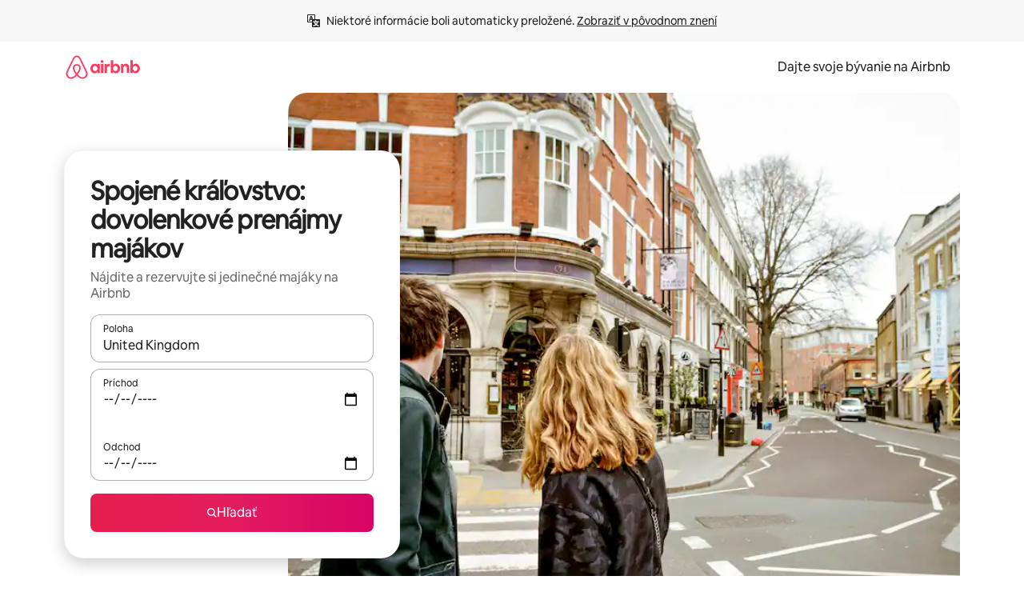

--- FILE ---
content_type: text/html;charset=utf-8
request_url: https://sk.airbnb.com/united-kingdom/stays/lighthouses
body_size: 107196
content:
<!doctype html>
<html lang="sk" dir="ltr" data-is-hyperloop="true" data-is-async-local-storage="true" class="scrollbar-gutter"><head><meta charSet="utf-8"/><meta name="locale" content="sk"/><meta name="google" content="notranslate"/><meta id="csrf-param-meta-tag" name="csrf-param" content="authenticity_token"/><meta id="csrf-token-meta-tag" name="csrf-token" content=""/><meta id="english-canonical-url" content=""/><meta name="twitter:widgets:csp" content="on"/><meta name="mobile-web-app-capable" content="yes"/><meta name="apple-mobile-web-app-capable" content="yes"/><meta name="application-name" content="Airbnb"/><meta name="apple-mobile-web-app-title" content="Airbnb"/><meta name="theme-color" content="#ffffff"/><meta name="msapplication-navbutton-color" content="#ffffff"/><meta name="apple-mobile-web-app-status-bar-style" content="black-translucent"/><meta name="msapplication-starturl" content="/?utm_source=homescreen"/><style id="seo-css-reset" type="text/css"> @font-face { font-family: 'Airbnb Cereal VF'; src: url('https://a0.muscache.com/airbnb/static/airbnb-dls-web/build/fonts/cereal-variable/AirbnbCerealVF_W_Wght.8816d9e5c3b6a860636193e36b6ac4e4.woff2') format('woff2 supports variations'), url('https://a0.muscache.com/airbnb/static/airbnb-dls-web/build/fonts/cereal-variable/AirbnbCerealVF_W_Wght.8816d9e5c3b6a860636193e36b6ac4e4.woff2') format('woff2-variations'); font-style: normal; unicode-range: U+0000-03FF, U+0500-058F, U+0700-074F, U+0780-FAFF, U+FE00-FE6F, U+FF00-EFFFF, U+FFFFE-10FFFF; font-display: swap; } @font-face { font-family: 'Airbnb Cereal VF'; src: url('https://a0.muscache.com/airbnb/static/airbnb-dls-web/build/fonts/cereal-variable/AirbnbCerealVF_Italics_W_Wght.bd5e0f97cea11e9264b40656a83357ec.woff2') format('woff2 supports variations'), url('https://a0.muscache.com/airbnb/static/airbnb-dls-web/build/fonts/cereal-variable/AirbnbCerealVF_Italics_W_Wght.bd5e0f97cea11e9264b40656a83357ec.woff2') format('woff2-variations'); font-style: italic; unicode-range: U+0000-03FF, U+0500-058F, U+0700-074F, U+0780-FAFF, U+FE00-FE6F, U+FF00-EFFFF, U+FFFFE-10FFFF; font-display: swap; } @font-face { font-family: 'Airbnb Cereal VF'; unicode-range: U+0600-06FF, U+0750-077F; font-style: normal; src: url('https://a0.muscache.com/airbnb/static/airbnb-dls-web/build/fonts/cereal-variable/AirbnbCerealVF_Arabic_W_Wght.6bee4dd7ab27ef998da2f3a25ae61b48.woff2') format('woff2 supports variations'), url('https://a0.muscache.com/airbnb/static/airbnb-dls-web/build/fonts/cereal-variable/AirbnbCerealVF_Arabic_W_Wght.6bee4dd7ab27ef998da2f3a25ae61b48.woff2') format('woff2-variations'); font-display: swap; } @font-face { font-family: 'Airbnb Cereal VF'; unicode-range: U+0400-04FF; font-style: normal; src: url('https://a0.muscache.com/airbnb/static/airbnb-dls-web/build/fonts/cereal-variable/AirbnbCerealVF_Cyril_W_Wght.df06d21e3ece5673610c24f0090979ff.woff2') format('woff2 supports variations'), url('https://a0.muscache.com/airbnb/static/airbnb-dls-web/build/fonts/cereal-variable/AirbnbCerealVF_Cyril_W_Wght.df06d21e3ece5673610c24f0090979ff.woff2') format('woff2-variations'); font-display: swap; } @font-face { font-family: 'Airbnb Cereal VF'; unicode-range: U+0590-05FF, U+FB00-FB4F; font-style: normal; src: url('https://a0.muscache.com/airbnb/static/airbnb-dls-web/build/fonts/cereal-variable/AirbnbCerealVF_Hebrew_W_Wght.8c6defa083bcccea47d68d872b5a2b0c.woff2') format('woff2 supports variations'), url('https://a0.muscache.com/airbnb/static/airbnb-dls-web/build/fonts/cereal-variable/AirbnbCerealVF_Hebrew_W_Wght.8c6defa083bcccea47d68d872b5a2b0c.woff2') format('woff2-variations'); font-display: swap; } @font-face { font-family: 'Airbnb Cereal VF'; src: url('https://a0.muscache.com/airbnb/static/airbnb-dls-web/build/fonts/cereal-variable/AirbnbCerealVF_W_Wght.8816d9e5c3b6a860636193e36b6ac4e4.woff2') format('woff2 supports variations'), url('https://a0.muscache.com/airbnb/static/airbnb-dls-web/build/fonts/cereal-variable/AirbnbCerealVF_W_Wght.8816d9e5c3b6a860636193e36b6ac4e4.woff2') format('woff2-variations'); font-style: normal; font-display: swap; } @font-face { font-family: 'Airbnb Cereal VF'; unicode-range: U+0900-097F; font-style: normal; src: url('https://a0.muscache.com/airbnb/static/airbnb-dls-web/build/fonts/cereal-variable/AirbnbCerealVF_Deva_W_Wght.b498e56f4d652dd9addb81cdafd7e6d8.woff2') format('woff2 supports variations'), url('https://a0.muscache.com/airbnb/static/airbnb-dls-web/build/fonts/cereal-variable/AirbnbCerealVF_Deva_W_Wght.b498e56f4d652dd9addb81cdafd7e6d8.woff2') format('woff2-variations'); font-display: swap; } @font-face { font-family: 'Airbnb Cereal VF'; unicode-range: U+0E00-0E7F; font-style: normal; src: url('https://a0.muscache.com/airbnb/static/airbnb-dls-web/build/fonts/cereal-variable/AirbnbCerealVF_ThaiLp_W_Wght.e40f7fff25db11840de609db35118844.woff2') format('woff2 supports variations'), url('https://a0.muscache.com/airbnb/static/airbnb-dls-web/build/fonts/cereal-variable/AirbnbCerealVF_ThaiLp_W_Wght.e40f7fff25db11840de609db35118844.woff2') format('woff2-variations'); font-display: swap; } @font-face { font-family: 'Airbnb Cereal VF'; unicode-range: U+0370-03FF; font-style: normal; src: url('https://a0.muscache.com/airbnb/static/airbnb-dls-web/build/fonts/cereal-variable/AirbnbCerealVF_Greek_W_Wght.4eec7b9ea9093264b972a6eb2a7f13b8.woff2') format('woff2 supports variations'), url('https://a0.muscache.com/airbnb/static/airbnb-dls-web/build/fonts/cereal-variable/AirbnbCerealVF_Greek_W_Wght.4eec7b9ea9093264b972a6eb2a7f13b8.woff2') format('woff2-variations'); font-display: swap; } html{font-family: Airbnb Cereal VF,Circular,-apple-system,BlinkMacSystemFont,Roboto,Helvetica Neue,sans-serif;color:inherit;-webkit-font-smoothing:antialiased;-moz-osx-font-smoothing:grayscale;font-synthesis:none;}body{font-size:14px;line-height:1.43;}*,::before,::after{box-sizing:border-box;}html,body,blockquote,dl,dd,h1,h2,h3,h4,h5,h6,hr,figure,p,pre,fieldset{margin:0;padding:0;border:0;}article,aside,details,figcaption,figure,footer,header,hgroup,menu,nav,section{display:block;}ol,ul{list-style:none;margin:0;padding:0;}a{text-decoration:none;color:inherit}input{font-family:inherit;}table{border-collapse:collapse;}.screen-reader-only{border:0;clip:rect(0,0,0,0);height:1px;margin:-1px;overflow:hidden;padding:0;position:absolute;width:1px}.screen-reader-only-focusable:focus{clip:auto;height:auto;margin:0;overflow:visible;position:static;width:auto}.skip-to-content:focus{background-color:#fff;font-size:18px;padding:0 24px;position:absolute;left:3px;line-height:64px;top:3px;z-index:10000}</style><script src="https://a0.muscache.com/airbnb/static/packages/web/common/frontend/hyperloop-browser/metroRequire.227ca10613.js" defer="" crossorigin="anonymous"></script><script src="https://a0.muscache.com/airbnb/static/packages/web/common/frontend/hyperloop-browser/shims_post_modules.6052315266.js" defer="" crossorigin="anonymous"></script><script src="https://a0.muscache.com/airbnb/static/packages/web/sk/frontend/airmetro/browser/asyncRequire.98865b0540.js" defer="" crossorigin="anonymous"></script><script src="https://a0.muscache.com/airbnb/static/packages/web/common/frontend/hyperloop-browser/coreV2.1baf1d8370.js" defer="" crossorigin="anonymous"></script><script src="https://a0.muscache.com/airbnb/static/packages/web/common/b7d9.551822d9e2.js" defer="" crossorigin="anonymous"></script><script src="https://a0.muscache.com/airbnb/static/packages/web/common/frontend/seo-loop/routeHandler.9a8337f848.js" defer="" crossorigin="anonymous"></script><script src="https://a0.muscache.com/airbnb/static/packages/web/common/2148.0f63fd6432.js" defer="" crossorigin="anonymous"></script><script src="https://a0.muscache.com/airbnb/static/packages/web/common/217f.cf14833904.js" defer="" crossorigin="anonymous"></script><script src="https://a0.muscache.com/airbnb/static/packages/web/common/e18a.e9e13a26ba.js" defer="" crossorigin="anonymous"></script><script src="https://a0.muscache.com/airbnb/static/packages/web/common/57a4.0dfaef8edb.js" defer="" crossorigin="anonymous"></script><script src="https://a0.muscache.com/airbnb/static/packages/web/common/42cb.f078b943dc.js" defer="" crossorigin="anonymous"></script><script src="https://a0.muscache.com/airbnb/static/packages/web/common/frontend/moment-more-formats/src/locale/sk.93b44be04f.js" defer="" crossorigin="anonymous"></script><script src="https://a0.muscache.com/airbnb/static/packages/web/common/frontend/seo-loop/apps/landing-pages/initializer.fb05ba9774.js" defer="" crossorigin="anonymous"></script><script src="https://a0.muscache.com/airbnb/static/packages/web/sk/ce9a.2d1208c418.js" defer="" crossorigin="anonymous"></script><script src="https://a0.muscache.com/airbnb/static/packages/web/common/frontend/landing-pages/page-types/stays/StaysRouteContainer.d710a13f78.js" defer="" crossorigin="anonymous"></script><script src="https://a0.muscache.com/airbnb/static/packages/web/common/5f7b.ab477603e8.js" defer="" crossorigin="anonymous"></script><script src="https://a0.muscache.com/airbnb/static/packages/web/common/0a2f.411bade0ca.js" defer="" crossorigin="anonymous"></script><script src="https://a0.muscache.com/airbnb/static/packages/web/common/0c01.15680075f8.js" defer="" crossorigin="anonymous"></script><script src="https://a0.muscache.com/airbnb/static/packages/web/common/ae27.e7c562abe0.js" defer="" crossorigin="anonymous"></script><script src="https://a0.muscache.com/airbnb/static/packages/web/common/5b92.fb7bda9420.js" defer="" crossorigin="anonymous"></script><script src="https://a0.muscache.com/airbnb/static/packages/web/common/9a38.8715bc6d28.js" defer="" crossorigin="anonymous"></script><script src="https://a0.muscache.com/airbnb/static/packages/web/common/e2da.c2c4778107.js" defer="" crossorigin="anonymous"></script><script src="https://a0.muscache.com/airbnb/static/packages/web/common/c6a9.e034875fb3.js" defer="" crossorigin="anonymous"></script><script src="https://a0.muscache.com/airbnb/static/packages/web/common/frontend/seo-loop/apps/landing-pages/client.4ded56a1eb.js" defer="" crossorigin="anonymous"></script><script>(function() {
  // pg_pixel is no-op now.
})()</script><script>"undefined"!=typeof window&&window.addEventListener("error",function e(r){if(window._errorReportingInitialized)return void window.removeEventListener("error",e);const{error:n}=r;if(!n)return;const o=r.message||n.message,t=/Requiring unknown module/.test(o)?.01:.1;if(Math.random()>t)return;const{locale:a,tracking_context:i}=window[Symbol.for("__ global cache key __")]?.["string | airbnb-bootstrap-data"]?.["_bootstrap-layout-init"]??{},s=a||navigator.language,l=location.pathname,c="undefined"!=typeof window?{tags:{loggingSource:"browser",sampleRate:String(t)}}:{sampleRate:String(t)};fetch("https://notify.bugsnag.com/",{headers:{"Bugsnag-Payload-Version":"5"},body:JSON.stringify({apiKey:"e393bc25e52fe915ffb56c14ddf2ff1b",payloadVersion:"5",notifier:{name:"Bugsnag JavaScript",version:"0.0.5-AirbnbUnhandledBufferedErrorCustomFetch",url:""},events:[{exceptions:[{errorClass:n.name,message:o,stacktrace:[{file:r.filename,lineNumber:r.lineno,columnNumber:r.colno}],type:"browserjs"}],request:{url:location.href},context:l,groupingHash:n.name.concat("-",o,"-",l),unhandled:!0,app:{releaseStage:i?.environment},device:{time:new Date,userAgent:navigator.userAgent},metaData:{infra:{app_name:i?.app,is_buffered_error:!0,loop_name:i?.controller,locale:s,service_worker_url:navigator.serviceWorker?.controller?.scriptURL},...c}}]}),method:"POST"})});</script><script>
// FID init code.
!function(e,n){let t,c,o,i=[];const r={passive:!0,capture:!0},f=new Date,u="pointerup",a="pointercancel";function s(e,n){t||(t=n,c=e,o=new Date,l())}function l(){c>=0&&c<o-f&&(i.forEach(e=>{e(c,t)}),i=[])}function p(t){if(t.cancelable){const c=(t.timeStamp>1e12?new Date:performance.now())-t.timeStamp;"pointerdown"===t.type?function(t,c){function o(){s(t,c),f()}function i(){f()}function f(){n(u,o,r),n(a,i,r)}e(u,o,r),e(a,i,r)}(c,t):s(c,t)}}var w;w=e,["click","mousedown","keydown","touchstart","pointerdown"].forEach(e=>{w(e,p,r)}),self.perfMetrics=self.perfMetrics||{},self.perfMetrics.onFirstInputDelay=function(e){i.push(e),l()},self.perfMetrics.clearFirstInputDelay=function(){t&&(t=null,c=null,o=null)}}(addEventListener,removeEventListener);
// LCP Polyfill code
!function(e,t,n){let o,r,c=0,a=0,s=0,i=!1,l=!0;const f=["IMG","H1","H2","H3","H4","H5","SVG"];let m,d,g;const u=["click","mousedown","keydown","touchstart","pointerdown","scroll"],E={passive:!0,capture:!0};function p(e,t,n){(t>1.000666778*a||o&&!document.body.contains(o))&&(a=t,s=n,o=e,g?.(s,o,a))}function h(e){d?.observe(e)}function N(){if(l)if(i)m||(m={IMG:document.getElementsByTagName("img"),H1:document.getElementsByTagName("h1"),H2:document.getElementsByTagName("h2"),H3:document.getElementsByTagName("h3"),H4:document.getElementsByTagName("h4"),H5:document.getElementsByTagName("h5"),SVG:document.getElementsByTagName("svg")}),f.forEach(e=>{Array.from(m[e]).forEach(e=>{h(e)})}),setTimeout(N,50);else{let e;for(!r&&document.body&&(r=document.createNodeIterator(document.body,NodeFilter.SHOW_ELEMENT,e=>{return t=e,f.includes(t.tagName)||t.hasAttribute("data-lcp-candidate")?NodeFilter.FILTER_ACCEPT:NodeFilter.FILTER_REJECT;var t}));e=r?.nextNode();)h(e);n(N)}}function H(){c=performance.now(),a=0,s=0,o=null,d=new IntersectionObserver(e=>{e.filter(e=>e.isIntersecting).forEach(e=>{!function(e,t,o){const r=t.height*t.width;if(["H1","H2","H3","H4","H5"].includes(e.tagName)){const t=document.createRange();t.selectNodeContents(e),n(()=>{const n=t.getBoundingClientRect(),c=n.height*n.width;o(e,Math.min(c,r),performance.now())})}else if("IMG"!==e.tagName)o(e,r,performance.now());else{const t=()=>n(()=>o(e,r,performance.now()));e.complete?t():e.addEventListener("load",t,{once:!0})}}(e.target,e.intersectionRect,p)})}),n(N),u.forEach(t=>{e(t,y,E)})}function y(e){const t=e.target;("scroll"!==e.type||"expand-trigger"!==t?.className&&"contract-trigger"!==t?.className)&&0!==a&&(performance.now()-c<250||T())}function T(){d?.disconnect(),u.forEach(e=>{t(e,y,E)}),l=!1,d=null}H(),self.perfMetrics=self.perfMetrics||{},self.perfMetrics.onLargestContentfulPaint=function(e){g=e,0!==s&&null!==o&&g(s,o,a)},self.perfMetrics.startSearchingForLargestContentfulPaint=H.bind(null,!1),self.perfMetrics.stopSearchingForLargestContentfulPaint=T,self.perfMetrics.markIsHydratedForLargestContentfulPaint=()=>{i=!0},self.perfMetrics.registerLCPCandidate=h,self.perfMetrics.inspectLCPTarget=()=>o}(addEventListener,removeEventListener,requestAnimationFrame);
// INP init code.
!function(e){let n,t=0;const r={value:-1,entries:[]};let i,o=[];const s=new Map;let a,c=0,l=1/0,u=0;function f(){return null!=a?c:null!=performance.interactionCount?performance.interactionCount:0}function d(){return f()-t}function p(e){e.forEach(e=>{e.interactionId&&function(e){if(null==e.interactionId)return;const n=o[o.length-1],t=s.get(e.interactionId);if(null!=t||o.length<10||e.duration>n.latency){if(null!=t)t.entries.push(e),t.latency=Math.max(t.latency,e.duration);else{const n={id:e.interactionId,latency:e.duration,entries:[e]};o.push(n),s.set(e.interactionId,n)}o.sort((e,n)=>n.latency-e.latency),o.splice(10).forEach(e=>{s.delete(e.id)})}}(e)});const n=function(){const e=Math.min(o.length-1,Math.floor(d()/50));return o[e]}();n&&n.latency!==r.value&&(r.value=n.latency,r.entries=n.entries,v())}function v(){r.value>=0&&i&&i(r.value,r.entries)}"PerformanceObserver"in window&&PerformanceObserver.supportedEntryTypes&&PerformanceObserver.supportedEntryTypes.includes("event")&&("interactionCount"in performance||null!=a||PerformanceObserver.supportedEntryTypes&&PerformanceObserver.supportedEntryTypes.includes("event")&&(a=new PerformanceObserver(e=>{Promise.resolve().then(()=>{e.getEntries().forEach(e=>{e.interactionId&&(l=Math.min(l,e.interactionId),u=Math.max(u,e.interactionId),c=u?(u-l)/7+1:0)})})}),a.observe({type:"event",buffered:!0,durationThreshold:0})),n=new PerformanceObserver(e=>{Promise.resolve().then(()=>{p(e.getEntries())})}),n.observe({type:"event",buffered:!0,durationThreshold:40}),n.observe({type:"first-input",buffered:!0}),e("visibilitychange",function(){null!=n&&"hidden"===document.visibilityState&&(p(n.takeRecords()),r.value<0&&d()>0&&(r.value=0,r.entries=[]),v())},!0),e("pageshow",function(e){e.persisted&&(o=[],s.clear(),t=f(),r.value=-1,r.entries=[])},!0)),self.perfMetrics=self.perfMetrics||{},self.perfMetrics.onInp=function(e){r.value>=0?e(r.value,r.entries):i=e},self.perfMetrics.clearInp=function(){o=[],s.clear(),t=0,c=0,l=1/0,u=0,r.value=-1,r.entries=[]}}(addEventListener);
</script><script>((e,t,o,n)=>{if(!n.supports("(font: -apple-system-body) and (-webkit-touch-callout: default)"))return;const d=e.createElement("div");d.setAttribute("style","font: -apple-system-body"),t.appendChild(d),"17px"===o(d).fontSize&&t.style.setProperty("font-size","16px"),t.removeChild(d)})(document,document.documentElement,getComputedStyle,CSS);</script><script>(()=>{if("undefined"==typeof window)return;if("ScrollTimeline"in window)return;const n=new Map;window.queuedAnimations=n,window.queuedAnimationsLoaded=new AbortController,window.addEventListener("animationstart",i=>{const e=i.target;e.getAnimations().filter(n=>n.animationName===i.animationName).forEach(i=>{n.set(i,e)})},{signal:window.queuedAnimationsLoaded.signal})})();</script><link rel="search" type="application/opensearchdescription+xml" href="/opensearch.xml" title="Airbnb"/><link rel="apple-touch-icon" href="https://a0.muscache.com/airbnb/static/icons/apple-touch-icon-76x76-3b313d93b1b5823293524b9764352ac9.png"/><link rel="apple-touch-icon" sizes="76x76" href="https://a0.muscache.com/airbnb/static/icons/apple-touch-icon-76x76-3b313d93b1b5823293524b9764352ac9.png"/><link rel="apple-touch-icon" sizes="120x120" href="https://a0.muscache.com/airbnb/static/icons/apple-touch-icon-120x120-52b1adb4fe3a8f825fc4b143de12ea4b.png"/><link rel="apple-touch-icon" sizes="152x152" href="https://a0.muscache.com/airbnb/static/icons/apple-touch-icon-152x152-7b7c6444b63d8b6ebad9dae7169e5ed6.png"/><link rel="apple-touch-icon" sizes="180x180" href="https://a0.muscache.com/airbnb/static/icons/apple-touch-icon-180x180-bcbe0e3960cd084eb8eaf1353cf3c730.png"/><link rel="icon" sizes="192x192" href="https://a0.muscache.com/im/pictures/airbnb-platform-assets/AirbnbPlatformAssets-Favicons/original/0d189acb-3f82-4b2c-b95f-ad1d6a803d13.png?im_w=240"/><link rel="shortcut icon" sizes="76x76" type="image/png" href="https://a0.muscache.com/im/pictures/airbnb-platform-assets/AirbnbPlatformAssets-Favicons/original/0d189acb-3f82-4b2c-b95f-ad1d6a803d13.png?im_w=240"/><link rel="mask-icon" href="https://a0.muscache.com/pictures/airbnb-platform-assets/AirbnbPlatformAssets-Favicons/original/304e8c59-05df-4fab-9846-f69fd7f749b0.svg?im_w=240" color="#FF5A5F"/><link rel="apple-touch-icon" href="https://a0.muscache.com/airbnb/static/icons/apple-touch-icon-76x76-3b313d93b1b5823293524b9764352ac9.png"/><link rel="apple-touch-icon" sizes="76x76" href="https://a0.muscache.com/airbnb/static/icons/apple-touch-icon-76x76-3b313d93b1b5823293524b9764352ac9.png"/><link rel="apple-touch-icon" sizes="120x120" href="https://a0.muscache.com/airbnb/static/icons/apple-touch-icon-120x120-52b1adb4fe3a8f825fc4b143de12ea4b.png"/><link rel="apple-touch-icon" sizes="152x152" href="https://a0.muscache.com/airbnb/static/icons/apple-touch-icon-152x152-7b7c6444b63d8b6ebad9dae7169e5ed6.png"/><link rel="apple-touch-icon" sizes="180x180" href="https://a0.muscache.com/airbnb/static/icons/apple-touch-icon-180x180-bcbe0e3960cd084eb8eaf1353cf3c730.png"/><link rel="icon" sizes="192x192" href="https://a0.muscache.com/im/pictures/airbnb-platform-assets/AirbnbPlatformAssets-Favicons/original/0d189acb-3f82-4b2c-b95f-ad1d6a803d13.png?im_w=240"/><link rel="shortcut icon" sizes="76x76" type="image/png" href="https://a0.muscache.com/im/pictures/airbnb-platform-assets/AirbnbPlatformAssets-Favicons/original/0d189acb-3f82-4b2c-b95f-ad1d6a803d13.png?im_w=240"/><link rel="mask-icon" href="https://a0.muscache.com/pictures/airbnb-platform-assets/AirbnbPlatformAssets-Favicons/original/304e8c59-05df-4fab-9846-f69fd7f749b0.svg?im_w=240" color="#FF5A5F"/><style id="aphrodite" type="text/css" data-aphrodite="true">._1wwxwzt{pointer-events:none !important;-webkit-user-select:none !important;user-select:none !important;white-space:pre-wrap !important;padding-left:0px !important;padding-right:0px !important;font-family:Airbnb Cereal VF,Circular,-apple-system,BlinkMacSystemFont,Roboto,Helvetica Neue,sans-serif !important;font-size:1.125rem !important;}._7h1p0g{margin:0 !important;padding:0 !important;}</style><style id="linaria" type="text/css" data-linaria="true">.c1jo210i.c1jo210i.c1jo210i{display:grid;}

.cnk25hy.cnk25hy.cnk25hy{height:100%;}

.e1mkvczo.e1mkvczo.e1mkvczo{grid-row:1;grid-column:1;}

.dir.perb90o.perb90o.perb90o{transition:opacity 75ms var(--motion-linear-curve-animation-timing-function), visibility 75ms var(--motion-linear-curve-animation-timing-function);}

.ni1yqzk.ni1yqzk.ni1yqzk{opacity:1;visibility:visible;}

.rgyynxb.rgyynxb.rgyynxb{opacity:0;visibility:hidden;}
.cyqdyy.cyqdyy.cyqdyy{position:relative;}

.dir.cyqdyy.cyqdyy.cyqdyy{background-color:var(--palette-white);}

.vz2oe5x.vz2oe5x.vz2oe5x{--view-transition_play-state:running;}

.vg7vsjx.vg7vsjx.vg7vsjx{height:100%;}

.v1cv8r21.v1cv8r21.v1cv8r21{display:contents;}

.vyb6402.vyb6402.vyb6402:where(.contextual-grow)::view-transition-group(container),.vyb6402.vyb6402.vyb6402:where(.contextual-grow)::view-transition-group(container-content){mix-blend-mode:normal;overflow:hidden;}

.dir.vyb6402.vyb6402.vyb6402:where(.contextual-grow)::view-transition-group(container),.dir.vyb6402.vyb6402.vyb6402:where(.contextual-grow)::view-transition-group(container-content){border-radius:var(--container-border-radius,15px);}

.dir.vyb6402.vyb6402.vyb6402:where(.contextual-grow)::view-transition-group(container){border-bottom:var(--container-border,none);}

@media (prefers-reduced-motion:no-preference){
.vyb6402.vyb6402.vyb6402:where(.contextual-grow).exit.exit.exit::view-transition-old(container){--view-transition_mix-blend-mode:plus-lighter;opacity:var(--view-transition-fade-effect_opacity-from);--view-transition-fade-effect_opacity-from:1;--view-transition-fade-effect_duration:75ms;--view-transition-fade-effect_transition_timing-function:var(--motion-linear-curve-animation-timing-function);--view-transition-fade-effect_delay:var(--contextual-grow_fade-delay,50ms);animation:var(--reduced-motion_duration,var(--view-transition-fade-effect_duration,200ms)) var(--view-transition-fade-effect_timing-function,linear) var(--view-transition-fade-effect_delay,0ms) 1 normal var(--view-transition_fill-mode,both) var(--view-transition_play-state,paused) fade-vyb6402;}

.dir.vyb6402.vyb6402.vyb6402:where(.contextual-grow).exit.exit.exit::view-transition-old(container){animation:var(--reduced-motion_duration,var(--view-transition-fade-effect_duration,200ms)) var(--view-transition-fade-effect_timing-function,linear) var(--view-transition-fade-effect_delay,0ms) 1 normal var(--view-transition_fill-mode,both) var(--view-transition_play-state,paused) fade-vyb6402;}

@keyframes fade-vyb6402{
from{opacity:var(--view-transition-fade-effect_opacity-from,0);visibility:visible;}

to{opacity:var(--view-transition-fade-effect_opacity-to,1);}}}

@media (prefers-reduced-motion:reduce),(update:slow),(update:none){
.vyb6402.vyb6402.vyb6402:where(.contextual-grow).exit.exit.exit::view-transition-old(container){--view-transition_mix-blend-mode:plus-lighter;opacity:var(--view-transition-fade-effect_opacity-from);}

.dir.vyb6402.vyb6402.vyb6402:where(.contextual-grow).exit.exit.exit::view-transition-old(container){animation:var(--reduced-motion_duration,var(--view-transition-fade-effect_duration,200ms)) var(--view-transition-fade-effect_timing-function,linear) var(--view-transition-fade-effect_delay,0ms) 1 normal var(--view-transition_fill-mode,both) var(--view-transition_play-state,paused) fade-vyb6402;}

@keyframes fade-vyb6402{
from{opacity:var(--view-transition-fade-effect_opacity-from,0);visibility:visible;}

to{opacity:var(--view-transition-fade-effect_opacity-to,1);}}}

@media (prefers-reduced-motion:no-preference){
.vyb6402.vyb6402.vyb6402:where(.contextual-grow).enter.enter.enter::view-transition-old(container){--view-transition_mix-blend-mode:plus-lighter;opacity:var(--view-transition-fade-effect_opacity-from);--view-transition-fade-effect_opacity-from:1;--view-transition-fade-effect_opacity-to:0;--view-transition-fade-effect_duration:75ms;--view-transition-fade-effect_transition_timing-function:var(--motion-linear-curve-animation-timing-function);--view-transition-fade-effect_delay:var(--contextual-grow_fade-delay,50ms);animation:var(--reduced-motion_duration,var(--view-transition-fade-effect_duration,200ms)) var(--view-transition-fade-effect_timing-function,linear) var(--view-transition-fade-effect_delay,0ms) 1 normal var(--view-transition_fill-mode,both) var(--view-transition_play-state,paused) fade-vyb6402;--view-transition-scale-effect_duration:500ms;animation:var(--reduced-motion_duration,var(--view-transition-scale-effect_duration,200ms)) var(--view-transition-scale-effect_timing-function,var(--motion-standard-curve-animation-timing-function)) var(--view-transition-scale-effect_delay,0ms) 1 normal var(--view-transition_fill-mode,both) var(--view-transition_play-state,paused) scale-vyb6402;}

.dir.vyb6402.vyb6402.vyb6402:where(.contextual-grow).enter.enter.enter::view-transition-old(container){animation:var(--reduced-motion_duration,var(--view-transition-fade-effect_duration,200ms)) var(--view-transition-fade-effect_timing-function,linear) var(--view-transition-fade-effect_delay,0ms) 1 normal var(--view-transition_fill-mode,both) var(--view-transition_play-state,paused) fade-vyb6402,var(--reduced-motion_duration,var(--view-transition-scale-effect_duration,200ms)) var(--view-transition-scale-effect_timing-function,var(--motion-standard-curve-animation-timing-function)) var(--view-transition-scale-effect_delay,0ms) 1 normal var(--view-transition_fill-mode,both) var(--view-transition_play-state,paused) scale-vyb6402;}

@keyframes fade-vyb6402{
from{opacity:var(--view-transition-fade-effect_opacity-from,0);visibility:visible;}

to{opacity:var(--view-transition-fade-effect_opacity-to,1);}}

@keyframes scale-vyb6402{
from{filter:var(--view-transition_from-filter);visibility:visible;scale:var(--view-transition-scale-effect_from,1);}

to{filter:var(--view-transition_to-filter);scale:var(--view-transition-scale-effect_to,0);}}}

@media (prefers-reduced-motion:reduce),(update:slow),(update:none){
.vyb6402.vyb6402.vyb6402:where(.contextual-grow).enter.enter.enter::view-transition-old(container){--view-transition_mix-blend-mode:plus-lighter;opacity:var(--view-transition-fade-effect_opacity-from);}

.dir.vyb6402.vyb6402.vyb6402:where(.contextual-grow).enter.enter.enter::view-transition-old(container){animation:var(--reduced-motion_duration,var(--view-transition-fade-effect_duration,200ms)) var(--view-transition-fade-effect_timing-function,linear) var(--view-transition-fade-effect_delay,0ms) 1 normal var(--view-transition_fill-mode,both) var(--view-transition_play-state,paused) fade-vyb6402;}

@keyframes fade-vyb6402{
from{opacity:var(--view-transition-fade-effect_opacity-from,0);visibility:visible;}

to{opacity:var(--view-transition-fade-effect_opacity-to,1);}}}

@media (prefers-reduced-motion:no-preference){
.vyb6402.vyb6402.vyb6402:where(.contextual-grow).enter.enter.enter::view-transition-new(container){--view-transition_mix-blend-mode:plus-lighter;opacity:var(--view-transition-fade-effect_opacity-from);--view-transition-fade-effect_opacity-from:1;--view-transition-fade-effect_duration:75ms;--view-transition-fade-effect_transition_timing-function:var(--motion-linear-curve-animation-timing-function);--view-transition-fade-effect_delay:var(--contextual-grow_fade-delay,50ms);animation:var(--reduced-motion_duration,var(--view-transition-fade-effect_duration,200ms)) var(--view-transition-fade-effect_timing-function,linear) var(--view-transition-fade-effect_delay,0ms) 1 normal var(--view-transition_fill-mode,both) var(--view-transition_play-state,paused) fade-vyb6402;animation:var(--reduced-motion_duration,var(--view-transition-scale-effect_duration,200ms)) var(--view-transition-scale-effect_timing-function,var(--motion-standard-curve-animation-timing-function)) var(--view-transition-scale-effect_delay,0ms) 1 normal var(--view-transition_fill-mode,both) var(--view-transition_play-state,paused) scale-vyb6402;}

.dir.vyb6402.vyb6402.vyb6402:where(.contextual-grow).enter.enter.enter::view-transition-new(container){animation:var(--reduced-motion_duration,var(--view-transition-fade-effect_duration,200ms)) var(--view-transition-fade-effect_timing-function,linear) var(--view-transition-fade-effect_delay,0ms) 1 normal var(--view-transition_fill-mode,both) var(--view-transition_play-state,paused) fade-vyb6402;}

@keyframes fade-vyb6402{
from{opacity:var(--view-transition-fade-effect_opacity-from,0);visibility:visible;}

to{opacity:var(--view-transition-fade-effect_opacity-to,1);}}

@keyframes scale-vyb6402{
from{filter:var(--view-transition_from-filter);visibility:visible;scale:var(--view-transition-scale-effect_from,1);}

to{filter:var(--view-transition_to-filter);scale:var(--view-transition-scale-effect_to,0);}}}

@media (prefers-reduced-motion:reduce),(update:slow),(update:none){
.vyb6402.vyb6402.vyb6402:where(.contextual-grow).enter.enter.enter::view-transition-new(container){--view-transition_mix-blend-mode:plus-lighter;opacity:var(--view-transition-fade-effect_opacity-from);}

.dir.vyb6402.vyb6402.vyb6402:where(.contextual-grow).enter.enter.enter::view-transition-new(container){animation:var(--reduced-motion_duration,var(--view-transition-fade-effect_duration,200ms)) var(--view-transition-fade-effect_timing-function,linear) var(--view-transition-fade-effect_delay,0ms) 1 normal var(--view-transition_fill-mode,both) var(--view-transition_play-state,paused) fade-vyb6402;}

@keyframes fade-vyb6402{
from{opacity:var(--view-transition-fade-effect_opacity-from,0);visibility:visible;}

to{opacity:var(--view-transition-fade-effect_opacity-to,1);}}}

.vyb6402.vyb6402.vyb6402:where(.contextual-grow)::view-transition-new(container-content){mix-blend-mode:normal;}

@media (prefers-reduced-motion:no-preference){
.vyb6402.vyb6402.vyb6402:where(.contextual-grow).enter.enter.enter::view-transition-old(container-content){mix-blend-mode:normal;--view-transition_mix-blend-mode:plus-lighter;opacity:var(--view-transition-fade-effect_opacity-from);--view-transition-fade-effect_opacity-from:1;--view-transition-fade-effect_opacity-to:0;--view-transition-fade-effect_duration:75ms;--view-transition-fade-effect_transition_timing-function:var(--motion-linear-curve-animation-timing-function);--view-transition-fade-effect_delay:var(--contextual-grow_fade-delay,50ms);animation:var(--reduced-motion_duration,var(--view-transition-fade-effect_duration,200ms)) var(--view-transition-fade-effect_timing-function,linear) var(--view-transition-fade-effect_delay,0ms) 1 normal var(--view-transition_fill-mode,both) var(--view-transition_play-state,paused) fade-vyb6402;}

.dir.vyb6402.vyb6402.vyb6402:where(.contextual-grow).enter.enter.enter::view-transition-old(container-content){animation:var(--reduced-motion_duration,var(--view-transition-fade-effect_duration,200ms)) var(--view-transition-fade-effect_timing-function,linear) var(--view-transition-fade-effect_delay,0ms) 1 normal var(--view-transition_fill-mode,both) var(--view-transition_play-state,paused) fade-vyb6402;}

@keyframes fade-vyb6402{
from{opacity:var(--view-transition-fade-effect_opacity-from,0);visibility:visible;}

to{opacity:var(--view-transition-fade-effect_opacity-to,1);}}}

@media (prefers-reduced-motion:reduce),(update:slow),(update:none){
.vyb6402.vyb6402.vyb6402:where(.contextual-grow).enter.enter.enter::view-transition-old(container-content){--view-transition_mix-blend-mode:plus-lighter;opacity:var(--view-transition-fade-effect_opacity-from);}

.dir.vyb6402.vyb6402.vyb6402:where(.contextual-grow).enter.enter.enter::view-transition-old(container-content){animation:var(--reduced-motion_duration,var(--view-transition-fade-effect_duration,200ms)) var(--view-transition-fade-effect_timing-function,linear) var(--view-transition-fade-effect_delay,0ms) 1 normal var(--view-transition_fill-mode,both) var(--view-transition_play-state,paused) fade-vyb6402;}

@keyframes fade-vyb6402{
from{opacity:var(--view-transition-fade-effect_opacity-from,0);visibility:visible;}

to{opacity:var(--view-transition-fade-effect_opacity-to,1);}}}

@media (prefers-reduced-motion:no-preference){
.vyb6402.vyb6402.vyb6402:where(.contextual-grow).enter.enter.enter::view-transition-new(container-content){mix-blend-mode:normal;--view-transition_mix-blend-mode:plus-lighter;opacity:var(--view-transition-fade-effect_opacity-from);--view-transition-fade-effect_opacity-from:var(--contextual-grow_content-start-opacity,0);--view-transition-fade-effect_duration:75ms;--view-transition-fade-effect_transition_timing-function:var(--motion-linear-curve-animation-timing-function);--view-transition-fade-effect_delay:var(--contextual-grow_fade-delay,50ms);animation:var(--reduced-motion_duration,var(--view-transition-fade-effect_duration,200ms)) var(--view-transition-fade-effect_timing-function,linear) var(--view-transition-fade-effect_delay,0ms) 1 normal var(--view-transition_fill-mode,both) var(--view-transition_play-state,paused) fade-vyb6402;}

.dir.vyb6402.vyb6402.vyb6402:where(.contextual-grow).enter.enter.enter::view-transition-new(container-content){animation:var(--reduced-motion_duration,var(--view-transition-fade-effect_duration,200ms)) var(--view-transition-fade-effect_timing-function,linear) var(--view-transition-fade-effect_delay,0ms) 1 normal var(--view-transition_fill-mode,both) var(--view-transition_play-state,paused) fade-vyb6402;}

@keyframes fade-vyb6402{
from{opacity:var(--view-transition-fade-effect_opacity-from,0);visibility:visible;}

to{opacity:var(--view-transition-fade-effect_opacity-to,1);}}}

@media (prefers-reduced-motion:reduce),(update:slow),(update:none){
.vyb6402.vyb6402.vyb6402:where(.contextual-grow).enter.enter.enter::view-transition-new(container-content){--view-transition_mix-blend-mode:plus-lighter;opacity:var(--view-transition-fade-effect_opacity-from);}

.dir.vyb6402.vyb6402.vyb6402:where(.contextual-grow).enter.enter.enter::view-transition-new(container-content){animation:var(--reduced-motion_duration,var(--view-transition-fade-effect_duration,200ms)) var(--view-transition-fade-effect_timing-function,linear) var(--view-transition-fade-effect_delay,0ms) 1 normal var(--view-transition_fill-mode,both) var(--view-transition_play-state,paused) fade-vyb6402;}

@keyframes fade-vyb6402{
from{opacity:var(--view-transition-fade-effect_opacity-from,0);visibility:visible;}

to{opacity:var(--view-transition-fade-effect_opacity-to,1);}}}

@media (prefers-reduced-motion:no-preference){
.vyb6402.vyb6402.vyb6402:where(.contextual-grow).exit.exit.exit::view-transition-old(container-content){--view-transition_mix-blend-mode:plus-lighter;opacity:var(--view-transition-fade-effect_opacity-from);--view-transition-fade-effect_opacity-from:1;--view-transition-fade-effect_opacity-to:0;--view-transition-fade-effect_duration:75ms;--view-transition-fade-effect_transition_timing-function:var(--motion-linear-curve-animation-timing-function);--view-transition-fade-effect_delay:var(--contextual-grow_fade-delay,50ms);animation:var(--reduced-motion_duration,var(--view-transition-fade-effect_duration,200ms)) var(--view-transition-fade-effect_timing-function,linear) var(--view-transition-fade-effect_delay,0ms) 1 normal var(--view-transition_fill-mode,both) var(--view-transition_play-state,paused) fade-vyb6402;}

.dir.vyb6402.vyb6402.vyb6402:where(.contextual-grow).exit.exit.exit::view-transition-old(container-content){animation:var(--reduced-motion_duration,var(--view-transition-fade-effect_duration,200ms)) var(--view-transition-fade-effect_timing-function,linear) var(--view-transition-fade-effect_delay,0ms) 1 normal var(--view-transition_fill-mode,both) var(--view-transition_play-state,paused) fade-vyb6402;}

@keyframes fade-vyb6402{
from{opacity:var(--view-transition-fade-effect_opacity-from,0);visibility:visible;}

to{opacity:var(--view-transition-fade-effect_opacity-to,1);}}}

@media (prefers-reduced-motion:reduce),(update:slow),(update:none){
.vyb6402.vyb6402.vyb6402:where(.contextual-grow).exit.exit.exit::view-transition-old(container-content){--view-transition_mix-blend-mode:plus-lighter;opacity:var(--view-transition-fade-effect_opacity-from);}

.dir.vyb6402.vyb6402.vyb6402:where(.contextual-grow).exit.exit.exit::view-transition-old(container-content){animation:var(--reduced-motion_duration,var(--view-transition-fade-effect_duration,200ms)) var(--view-transition-fade-effect_timing-function,linear) var(--view-transition-fade-effect_delay,0ms) 1 normal var(--view-transition_fill-mode,both) var(--view-transition_play-state,paused) fade-vyb6402;}

@keyframes fade-vyb6402{
from{opacity:var(--view-transition-fade-effect_opacity-from,0);visibility:visible;}

to{opacity:var(--view-transition-fade-effect_opacity-to,1);}}}

@media (prefers-reduced-motion:no-preference){
.vyb6402.vyb6402.vyb6402:where(.contextual-grow).exit.exit.exit::view-transition-new(container-content){mix-blend-mode:normal;--view-transition_mix-blend-mode:plus-lighter;opacity:var(--view-transition-fade-effect_opacity-from);--view-transition-fade-effect_duration:75ms;--view-transition-fade-effect_transition_timing-function:var(--motion-linear-curve-animation-timing-function);--view-transition-fade-effect_delay:var(--contextual-grow_fade-delay,50ms);animation:var(--reduced-motion_duration,var(--view-transition-fade-effect_duration,200ms)) var(--view-transition-fade-effect_timing-function,linear) var(--view-transition-fade-effect_delay,0ms) 1 normal var(--view-transition_fill-mode,both) var(--view-transition_play-state,paused) fade-vyb6402;}

.dir.vyb6402.vyb6402.vyb6402:where(.contextual-grow).exit.exit.exit::view-transition-new(container-content){animation:var(--reduced-motion_duration,var(--view-transition-fade-effect_duration,200ms)) var(--view-transition-fade-effect_timing-function,linear) var(--view-transition-fade-effect_delay,0ms) 1 normal var(--view-transition_fill-mode,both) var(--view-transition_play-state,paused) fade-vyb6402;}

@keyframes fade-vyb6402{
from{opacity:var(--view-transition-fade-effect_opacity-from,0);visibility:visible;}

to{opacity:var(--view-transition-fade-effect_opacity-to,1);}}}

@media (prefers-reduced-motion:reduce),(update:slow),(update:none){
.vyb6402.vyb6402.vyb6402:where(.contextual-grow).exit.exit.exit::view-transition-new(container-content){--view-transition_mix-blend-mode:plus-lighter;opacity:var(--view-transition-fade-effect_opacity-from);}

.dir.vyb6402.vyb6402.vyb6402:where(.contextual-grow).exit.exit.exit::view-transition-new(container-content){animation:var(--reduced-motion_duration,var(--view-transition-fade-effect_duration,200ms)) var(--view-transition-fade-effect_timing-function,linear) var(--view-transition-fade-effect_delay,0ms) 1 normal var(--view-transition_fill-mode,both) var(--view-transition_play-state,paused) fade-vyb6402;}

@keyframes fade-vyb6402{
from{opacity:var(--view-transition-fade-effect_opacity-from,0);visibility:visible;}

to{opacity:var(--view-transition-fade-effect_opacity-to,1);}}}

@media (prefers-reduced-motion:no-preference){
.vyb6402.vyb6402.vyb6402:where(.contextual-grow).exit.exit.exit::view-transition-new(container){--view-transition_mix-blend-mode:plus-lighter;opacity:var(--view-transition-fade-effect_opacity-from);--view-transition-fade-effect_duration:75ms;--view-transition-fade-effect_transition_timing-function:var(--motion-linear-curve-animation-timing-function);--view-transition-fade-effect_delay:var(--contextual-grow_fade-delay,50ms);animation:var(--reduced-motion_duration,var(--view-transition-fade-effect_duration,200ms)) var(--view-transition-fade-effect_timing-function,linear) var(--view-transition-fade-effect_delay,0ms) 1 normal var(--view-transition_fill-mode,both) var(--view-transition_play-state,paused) fade-vyb6402;}

.dir.vyb6402.vyb6402.vyb6402:where(.contextual-grow).exit.exit.exit::view-transition-new(container){animation:var(--reduced-motion_duration,var(--view-transition-fade-effect_duration,200ms)) var(--view-transition-fade-effect_timing-function,linear) var(--view-transition-fade-effect_delay,0ms) 1 normal var(--view-transition_fill-mode,both) var(--view-transition_play-state,paused) fade-vyb6402;}

@keyframes fade-vyb6402{
from{opacity:var(--view-transition-fade-effect_opacity-from,0);visibility:visible;}

to{opacity:var(--view-transition-fade-effect_opacity-to,1);}}}

@media (prefers-reduced-motion:reduce),(update:slow),(update:none){
.vyb6402.vyb6402.vyb6402:where(.contextual-grow).exit.exit.exit::view-transition-new(container){--view-transition_mix-blend-mode:plus-lighter;opacity:var(--view-transition-fade-effect_opacity-from);}

.dir.vyb6402.vyb6402.vyb6402:where(.contextual-grow).exit.exit.exit::view-transition-new(container){animation:var(--reduced-motion_duration,var(--view-transition-fade-effect_duration,200ms)) var(--view-transition-fade-effect_timing-function,linear) var(--view-transition-fade-effect_delay,0ms) 1 normal var(--view-transition_fill-mode,both) var(--view-transition_play-state,paused) fade-vyb6402;}

@keyframes fade-vyb6402{
from{opacity:var(--view-transition-fade-effect_opacity-from,0);visibility:visible;}

to{opacity:var(--view-transition-fade-effect_opacity-to,1);}}}

.vyb6402.vyb6402.vyb6402:where(.contextual-grow).enter.enter.enter::view-transition-new(root){display:none;}

.vyb6402.vyb6402.vyb6402:where(.contextual-grow).exit.exit.exit::view-transition-old(root){display:none;}

@media (prefers-reduced-motion:no-preference){
.vyb6402.vyb6402.vyb6402:where(.contextual-grow).enter.enter.enter::view-transition-old(root){--view-transition_mix-blend-mode:plus-lighter;opacity:var(--view-transition-fade-effect_opacity-from);--view-transition-fade-effect_opacity-from:var(--contextual-grow_start-opacity,1);--view-transition-fade-effect_opacity-to:var(--contextual-grow_end-opacity,0);--view-transition-fade-effect_duration:75ms;--view-transition-fade-effect_delay:var(--contextual-grow_fade-delay,50ms);animation:var(--reduced-motion_duration,var(--view-transition-fade-effect_duration,200ms)) var(--view-transition-fade-effect_timing-function,linear) var(--view-transition-fade-effect_delay,0ms) 1 normal var(--view-transition_fill-mode,both) var(--view-transition_play-state,paused) fade-vyb6402;--view-transition-scale-effect_to:var(--contextual-grow_scale--end,0.94);--view-transition-scale-effect_duration:500ms;animation:var(--reduced-motion_duration,var(--view-transition-scale-effect_duration,200ms)) var(--view-transition-scale-effect_timing-function,var(--motion-standard-curve-animation-timing-function)) var(--view-transition-scale-effect_delay,0ms) 1 normal var(--view-transition_fill-mode,both) var(--view-transition_play-state,paused) scale-vyb6402;--view-transition_from-filter:brightness(var(--scrim-animation_end-brightness,1));--view-transition_to-filter:brightness(var(--scrim-animation_start-brightness,0.6));}

.dir.vyb6402.vyb6402.vyb6402:where(.contextual-grow).enter.enter.enter::view-transition-old(root){animation:var(--reduced-motion_duration,var(--view-transition-fade-effect_duration,200ms)) var(--view-transition-fade-effect_timing-function,linear) var(--view-transition-fade-effect_delay,0ms) 1 normal var(--view-transition_fill-mode,both) var(--view-transition_play-state,paused) fade-vyb6402,var(--reduced-motion_duration,var(--view-transition-scale-effect_duration,200ms)) var(--view-transition-scale-effect_timing-function,var(--motion-standard-curve-animation-timing-function)) var(--view-transition-scale-effect_delay,0ms) 1 normal var(--view-transition_fill-mode,both) var(--view-transition_play-state,paused) scale-vyb6402;}

@keyframes fade-vyb6402{
from{opacity:var(--view-transition-fade-effect_opacity-from,0);visibility:visible;}

to{opacity:var(--view-transition-fade-effect_opacity-to,1);}}

@keyframes scale-vyb6402{
from{filter:var(--view-transition_from-filter);visibility:visible;scale:var(--view-transition-scale-effect_from,1);}

to{filter:var(--view-transition_to-filter);scale:var(--view-transition-scale-effect_to,0);}}}

@media (prefers-reduced-motion:reduce),(update:slow),(update:none){
.vyb6402.vyb6402.vyb6402:where(.contextual-grow).enter.enter.enter::view-transition-old(root){--view-transition_mix-blend-mode:plus-lighter;opacity:var(--view-transition-fade-effect_opacity-from);}

.dir.vyb6402.vyb6402.vyb6402:where(.contextual-grow).enter.enter.enter::view-transition-old(root){animation:var(--reduced-motion_duration,var(--view-transition-fade-effect_duration,200ms)) var(--view-transition-fade-effect_timing-function,linear) var(--view-transition-fade-effect_delay,0ms) 1 normal var(--view-transition_fill-mode,both) var(--view-transition_play-state,paused) fade-vyb6402;}

@keyframes fade-vyb6402{
from{opacity:var(--view-transition-fade-effect_opacity-from,0);visibility:visible;}

to{opacity:var(--view-transition-fade-effect_opacity-to,1);}}}

@media (prefers-reduced-motion:no-preference){
.vyb6402.vyb6402.vyb6402:where(.contextual-grow).exit.exit.exit::view-transition-new(root){--view-transition-scale-effect_from:var(--contextual-grow_scale--end,0.94);--view-transition-scale-effect_to:var(--contextual-grow_scale--start,1);--view-transition-scale-effect_duration:500ms;animation:var(--reduced-motion_duration,var(--view-transition-scale-effect_duration,200ms)) var(--view-transition-scale-effect_timing-function,var(--motion-standard-curve-animation-timing-function)) var(--view-transition-scale-effect_delay,0ms) 1 normal var(--view-transition_fill-mode,both) var(--view-transition_play-state,paused) scale-vyb6402;--view-transition_from-filter:brightness(var(--scrim-animation_end-brightness,0.6));--view-transition_to-filter:brightness(var(--scrim-animation_start-brightness,1));}

.dir.vyb6402.vyb6402.vyb6402:where(.contextual-grow).exit.exit.exit::view-transition-new(root){animation:var(--reduced-motion_duration,var(--view-transition-scale-effect_duration,200ms)) var(--view-transition-scale-effect_timing-function,var(--motion-standard-curve-animation-timing-function)) var(--view-transition-scale-effect_delay,0ms) 1 normal var(--view-transition_fill-mode,both) var(--view-transition_play-state,paused) scale-vyb6402;}

@keyframes scale-vyb6402{
from{filter:var(--view-transition_from-filter);visibility:visible;scale:var(--view-transition-scale-effect_from,1);}

to{filter:var(--view-transition_to-filter);scale:var(--view-transition-scale-effect_to,0);}}}

@media (prefers-reduced-motion:reduce),(update:slow),(update:none){
.vyb6402.vyb6402.vyb6402:where(.contextual-grow).exit.exit.exit::view-transition-new(root){--view-transition_mix-blend-mode:plus-lighter;opacity:var(--view-transition-fade-effect_opacity-from);}

.dir.vyb6402.vyb6402.vyb6402:where(.contextual-grow).exit.exit.exit::view-transition-new(root){animation:var(--reduced-motion_duration,var(--view-transition-fade-effect_duration,200ms)) var(--view-transition-fade-effect_timing-function,linear) var(--view-transition-fade-effect_delay,0ms) 1 normal var(--view-transition_fill-mode,both) var(--view-transition_play-state,paused) fade-vyb6402;}

@keyframes fade-vyb6402{
from{opacity:var(--view-transition-fade-effect_opacity-from,0);visibility:visible;}

to{opacity:var(--view-transition-fade-effect_opacity-to,1);}}}

.vyb6402.vyb6402.vyb6402:where(.contextual-grow).exit.exit.exit::view-transition-new(root) [data-static-element-wrapper] > [view-transition-element] [view-transition-element]{--view-transition_visibility:visible;}

.vyb6402.vyb6402.vyb6402:where(.contextual-grow)::view-transition-group(root)::view-transition-new > [data-static-element-wrapper] > [view-transition-element]{visibility:visible;}

.vyb6402.vyb6402.vyb6402:where(.contextual-grow)::view-transition-group(root) [frozen-view-transition-old] [data-static-element-wrapper] > [view-transition-element] [view-transition-element],.vyb6402.vyb6402.vyb6402:where(.contextual-grow)::view-transition-group(root)::view-transition-old [data-static-element-wrapper] > [view-transition-element] [view-transition-element]{--view-transition_visibility:visible;}

.vyb6402.vyb6402.vyb6402:where(.contextual-grow)::view-transition-group(root) [frozen-view-transition-old] [data-static-element-wrapper] > [view-transition-element] [view-transition-element] [active-element='true'],.vyb6402.vyb6402.vyb6402:where(.contextual-grow)::view-transition-group(root)::view-transition-old [data-static-element-wrapper] > [view-transition-element] [view-transition-element] [active-element='true']{visibility:hidden;}

.v1koiow6.v1koiow6.v1koiow6:where(.slide-in-and-fade)::view-transition-new(root){mix-blend-mode:normal;}

.dir.v1koiow6.v1koiow6.v1koiow6:where(.slide-in-and-fade)::view-transition-new(root){animation:none;}

.dir.v1koiow6.v1koiow6.v1koiow6:where(.slide-in-and-fade)::view-transition-group(root){animation:none;}

.v1koiow6.v1koiow6.v1koiow6:where(.slide-in-and-fade)::view-transition-old(root){display:none;}

.dir.v1koiow6.v1koiow6.v1koiow6:where(.slide-in-and-fade)::view-transition-group(screen){animation:none;}

.v1koiow6.v1koiow6.v1koiow6:where(.slide-in-and-fade)::view-transition-image-pair(screen){mix-blend-mode:normal;display:grid;height:100%;overflow:hidden;}

.v1koiow6.v1koiow6.v1koiow6:where(.slide-in-and-fade)::view-transition-old(screen),.v1koiow6.v1koiow6.v1koiow6:where(.slide-in-and-fade)::view-transition-new(screen){display:flex;grid-area:1 / 1;mix-blend-mode:normal;position:static;}

.dir.v1koiow6.v1koiow6.v1koiow6:where(.slide-in-and-fade)::view-transition-new(screen){animation:none;}

@media (prefers-reduced-motion:no-preference){
.v1koiow6.v1koiow6.v1koiow6:where(.slide-in-and-fade).enter.enter.enter::view-transition-old(screen){--view-transition_mix-blend-mode:normal;--view-transition-fade-effect_opacity-from:1;--view-transition-relative-move-effect_from-x:0;--view-transition-relative-move-effect_to-x:calc(-1 * var(--slide-in-and-fade_offset-x-to,200px));--view-transition-relative-move-effect_duration:500ms;animation:var(--reduced-motion_duration,var(--view-transition-relative-move-effect_duration,200ms)) var(--view-transition-relative-move-effect_timing-function,var(--motion-standard-curve-animation-timing-function)) var(--view-transition-relative-move-effect_delay,0ms) 1 normal var(--view-transition_fill-mode,both) var(--view-transition_play-state,paused) relative-move-v1koiow6;--view-transition_mix-blend-mode:plus-lighter;opacity:var(--view-transition-fade-effect_opacity-from);--view-transition-fade-effect_opacity-from:1;--view-transition-fade-effect_opacity-to:0;--view-transition-fade-effect_duration:75ms;animation:var(--reduced-motion_duration,var(--view-transition-fade-effect_duration,200ms)) var(--view-transition-fade-effect_timing-function,linear) var(--view-transition-fade-effect_delay,0ms) 1 normal var(--view-transition_fill-mode,both) var(--view-transition_play-state,paused) fade-v1koiow6;}

.dir.v1koiow6.v1koiow6.v1koiow6:where(.slide-in-and-fade).enter.enter.enter::view-transition-old(screen){animation:var(--reduced-motion_duration,var(--view-transition-fade-effect_duration,200ms)) var(--view-transition-fade-effect_timing-function,linear) var(--view-transition-fade-effect_delay,0ms) 1 normal var(--view-transition_fill-mode,both) var(--view-transition_play-state,paused) fade-v1koiow6,var(--reduced-motion_duration,var(--view-transition-relative-move-effect_duration,200ms)) var(--view-transition-relative-move-effect_timing-function,var(--motion-standard-curve-animation-timing-function)) var(--view-transition-relative-move-effect_delay,0ms) 1 normal var(--view-transition_fill-mode,both) var(--view-transition_play-state,paused) relative-move-v1koiow6;animation-duration:var(--slide-in-and-fade_fade-out-duration,75ms),var(--slide-in-and-fade_move-duration,500ms);}

@keyframes relative-move-v1koiow6{
from{filter:var(--view-transition_from-filter);visibility:visible;transform:translate( var(--view-transition-relative-move-effect_from-x,0),var(--view-transition-relative-move-effect_from-y,0) );scale:var(--view-transition-relative-move-effect_scale-from,1);}

to{filter:var(--view-transition_to-filter);transform:translate( var(--view-transition-relative-move-effect_to-x,0),var(--view-transition-relative-move-effect_to-y,0) );scale:var(--view-transition-relative-move-effect_scale-to,1);}}

@keyframes fade-v1koiow6{
from{opacity:var(--view-transition-fade-effect_opacity-from,0);visibility:visible;}

to{opacity:var(--view-transition-fade-effect_opacity-to,1);}}}

@media (prefers-reduced-motion:reduce),(update:slow),(update:none){
.v1koiow6.v1koiow6.v1koiow6:where(.slide-in-and-fade).enter.enter.enter::view-transition-old(screen){--view-transition_mix-blend-mode:plus-lighter;opacity:var(--view-transition-fade-effect_opacity-from);--view-transition-fade-effect_opacity-from:1;--view-transition-fade-effect_opacity-to:0;}

.dir.v1koiow6.v1koiow6.v1koiow6:where(.slide-in-and-fade).enter.enter.enter::view-transition-old(screen){animation:var(--reduced-motion_duration,var(--view-transition-fade-effect_duration,200ms)) var(--view-transition-fade-effect_timing-function,linear) var(--view-transition-fade-effect_delay,0ms) 1 normal var(--view-transition_fill-mode,both) var(--view-transition_play-state,paused) fade-v1koiow6;}

@keyframes fade-v1koiow6{
from{opacity:var(--view-transition-fade-effect_opacity-from,0);visibility:visible;}

to{opacity:var(--view-transition-fade-effect_opacity-to,1);}}}

.dir.v1koiow6.v1koiow6.v1koiow6:where(.slide-in-and-fade).enter.enter.enter::view-transition-new(screen){background:var(--view-transition_panel-background,#fff);}

@media (prefers-reduced-motion:no-preference){
.v1koiow6.v1koiow6.v1koiow6:where(.slide-in-and-fade).enter.enter.enter::view-transition-new(screen){--view-transition_mix-blend-mode:normal;--view-transition-fade-effect_opacity-from:1;--view-transition-relative-move-effect_from-x:var(--slide-in-and-fade_offset-x-from,200px);--view-transition-relative-move-effect_to-x:0;--view-transition-relative-move-effect_duration:500ms;animation:var(--reduced-motion_duration,var(--view-transition-relative-move-effect_duration,200ms)) var(--view-transition-relative-move-effect_timing-function,var(--motion-standard-curve-animation-timing-function)) var(--view-transition-relative-move-effect_delay,0ms) 1 normal var(--view-transition_fill-mode,both) var(--view-transition_play-state,paused) relative-move-v1koiow6;--view-transition_mix-blend-mode:plus-lighter;opacity:var(--view-transition-fade-effect_opacity-from);--view-transition-fade-effect_opacity-from:0;--view-transition-fade-effect_opacity-to:1;--view-transition-fade-effect_duration:350ms;--view-transition-fade-effect_delay:50ms;animation:var(--reduced-motion_duration,var(--view-transition-fade-effect_duration,200ms)) var(--view-transition-fade-effect_timing-function,linear) var(--view-transition-fade-effect_delay,0ms) 1 normal var(--view-transition_fill-mode,both) var(--view-transition_play-state,paused) fade-v1koiow6;}

.dir.v1koiow6.v1koiow6.v1koiow6:where(.slide-in-and-fade).enter.enter.enter::view-transition-new(screen){margin-top:calc( var(--view-transition-group-new_top,0) - var(--view-transition-group-old_top,0) );animation:var(--reduced-motion_duration,var(--view-transition-fade-effect_duration,200ms)) var(--view-transition-fade-effect_timing-function,linear) var(--view-transition-fade-effect_delay,0ms) 1 normal var(--view-transition_fill-mode,both) var(--view-transition_play-state,paused) fade-v1koiow6,var(--reduced-motion_duration,var(--view-transition-relative-move-effect_duration,200ms)) var(--view-transition-relative-move-effect_timing-function,var(--motion-standard-curve-animation-timing-function)) var(--view-transition-relative-move-effect_delay,0ms) 1 normal var(--view-transition_fill-mode,both) var(--view-transition_play-state,paused) relative-move-v1koiow6;animation-duration:var(--slide-in-and-fade_fade-in-duration,350ms),var(--slide-in-and-fade_move-duration,500ms);}

@keyframes relative-move-v1koiow6{
from{filter:var(--view-transition_from-filter);visibility:visible;transform:translate( var(--view-transition-relative-move-effect_from-x,0),var(--view-transition-relative-move-effect_from-y,0) );scale:var(--view-transition-relative-move-effect_scale-from,1);}

to{filter:var(--view-transition_to-filter);transform:translate( var(--view-transition-relative-move-effect_to-x,0),var(--view-transition-relative-move-effect_to-y,0) );scale:var(--view-transition-relative-move-effect_scale-to,1);}}

@keyframes fade-v1koiow6{
from{opacity:var(--view-transition-fade-effect_opacity-from,0);visibility:visible;}

to{opacity:var(--view-transition-fade-effect_opacity-to,1);}}}

@media (prefers-reduced-motion:reduce),(update:slow),(update:none){
.v1koiow6.v1koiow6.v1koiow6:where(.slide-in-and-fade).enter.enter.enter::view-transition-new(screen){--view-transition_mix-blend-mode:plus-lighter;opacity:var(--view-transition-fade-effect_opacity-from);--view-transition-fade-effect_opacity-from:0;--view-transition-fade-effect_opacity-to:1;}

.dir.v1koiow6.v1koiow6.v1koiow6:where(.slide-in-and-fade).enter.enter.enter::view-transition-new(screen){animation:var(--reduced-motion_duration,var(--view-transition-fade-effect_duration,200ms)) var(--view-transition-fade-effect_timing-function,linear) var(--view-transition-fade-effect_delay,0ms) 1 normal var(--view-transition_fill-mode,both) var(--view-transition_play-state,paused) fade-v1koiow6;}

@keyframes fade-v1koiow6{
from{opacity:var(--view-transition-fade-effect_opacity-from,0);visibility:visible;}

to{opacity:var(--view-transition-fade-effect_opacity-to,1);}}}

.v1koiow6.v1koiow6.v1koiow6:where(.slide-in-and-fade).exit.exit.exit::view-transition-new(screen){--view-transition_mix-blend-mode:normal;}

@media (prefers-reduced-motion:no-preference){
.v1koiow6.v1koiow6.v1koiow6:where(.slide-in-and-fade).exit.exit.exit::view-transition-new(screen){--view-transition_mix-blend-mode:normal;--view-transition-fade-effect_opacity-from:1;--view-transition-relative-move-effect_from-x:calc(-1 * var(--slide-in-and-fade_offset-x-from,200px));--view-transition-relative-move-effect_to-x:0;--view-transition-relative-move-effect_duration:500ms;animation:var(--reduced-motion_duration,var(--view-transition-relative-move-effect_duration,200ms)) var(--view-transition-relative-move-effect_timing-function,var(--motion-standard-curve-animation-timing-function)) var(--view-transition-relative-move-effect_delay,0ms) 1 normal var(--view-transition_fill-mode,both) var(--view-transition_play-state,paused) relative-move-v1koiow6;--view-transition_mix-blend-mode:plus-lighter;opacity:var(--view-transition-fade-effect_opacity-from);--view-transition-fade-effect_opacity-from:0;--view-transition-fade-effect_opacity-to:1;--view-transition-fade-effect_duration:350ms;--view-transition-fade-effect_delay:50ms;animation:var(--reduced-motion_duration,var(--view-transition-fade-effect_duration,200ms)) var(--view-transition-fade-effect_timing-function,linear) var(--view-transition-fade-effect_delay,0ms) 1 normal var(--view-transition_fill-mode,both) var(--view-transition_play-state,paused) fade-v1koiow6;}

.dir.v1koiow6.v1koiow6.v1koiow6:where(.slide-in-and-fade).exit.exit.exit::view-transition-new(screen){animation:var(--reduced-motion_duration,var(--view-transition-fade-effect_duration,200ms)) var(--view-transition-fade-effect_timing-function,linear) var(--view-transition-fade-effect_delay,0ms) 1 normal var(--view-transition_fill-mode,both) var(--view-transition_play-state,paused) fade-v1koiow6,var(--reduced-motion_duration,var(--view-transition-relative-move-effect_duration,200ms)) var(--view-transition-relative-move-effect_timing-function,var(--motion-standard-curve-animation-timing-function)) var(--view-transition-relative-move-effect_delay,0ms) 1 normal var(--view-transition_fill-mode,both) var(--view-transition_play-state,paused) relative-move-v1koiow6;animation-duration:var(--slide-in-and-fade_fade-in-duration,350ms),var(--slide-in-and-fade_move-duration,500ms);}

@keyframes relative-move-v1koiow6{
from{filter:var(--view-transition_from-filter);visibility:visible;transform:translate( var(--view-transition-relative-move-effect_from-x,0),var(--view-transition-relative-move-effect_from-y,0) );scale:var(--view-transition-relative-move-effect_scale-from,1);}

to{filter:var(--view-transition_to-filter);transform:translate( var(--view-transition-relative-move-effect_to-x,0),var(--view-transition-relative-move-effect_to-y,0) );scale:var(--view-transition-relative-move-effect_scale-to,1);}}

@keyframes fade-v1koiow6{
from{opacity:var(--view-transition-fade-effect_opacity-from,0);visibility:visible;}

to{opacity:var(--view-transition-fade-effect_opacity-to,1);}}}

@media (prefers-reduced-motion:reduce),(update:slow),(update:none){
.v1koiow6.v1koiow6.v1koiow6:where(.slide-in-and-fade).exit.exit.exit::view-transition-new(screen){--view-transition_mix-blend-mode:plus-lighter;opacity:var(--view-transition-fade-effect_opacity-from);--view-transition-fade-effect_opacity-from:0;--view-transition-fade-effect_opacity-to:1;}

.dir.v1koiow6.v1koiow6.v1koiow6:where(.slide-in-and-fade).exit.exit.exit::view-transition-new(screen){animation:var(--reduced-motion_duration,var(--view-transition-fade-effect_duration,200ms)) var(--view-transition-fade-effect_timing-function,linear) var(--view-transition-fade-effect_delay,0ms) 1 normal var(--view-transition_fill-mode,both) var(--view-transition_play-state,paused) fade-v1koiow6;}

@keyframes fade-v1koiow6{
from{opacity:var(--view-transition-fade-effect_opacity-from,0);visibility:visible;}

to{opacity:var(--view-transition-fade-effect_opacity-to,1);}}}

.dir.v1koiow6.v1koiow6.v1koiow6:where(.slide-in-and-fade).exit.exit.exit::view-transition-old(screen){background:var(--view-transition_panel-background,#fff);}

@media (prefers-reduced-motion:no-preference){
.v1koiow6.v1koiow6.v1koiow6:where(.slide-in-and-fade).exit.exit.exit::view-transition-old(screen){--view-transition_mix-blend-mode:normal;--view-transition-fade-effect_opacity-from:1;--view-transition-relative-move-effect_from-x:0;--view-transition-relative-move-effect_to-x:var(--slide-in-and-fade_offset-x-to,200px);--view-transition-relative-move-effect_duration:500ms;animation:var(--reduced-motion_duration,var(--view-transition-relative-move-effect_duration,200ms)) var(--view-transition-relative-move-effect_timing-function,var(--motion-standard-curve-animation-timing-function)) var(--view-transition-relative-move-effect_delay,0ms) 1 normal var(--view-transition_fill-mode,both) var(--view-transition_play-state,paused) relative-move-v1koiow6;--view-transition_mix-blend-mode:plus-lighter;opacity:var(--view-transition-fade-effect_opacity-from);--view-transition-fade-effect_opacity-from:1;--view-transition-fade-effect_opacity-to:0;--view-transition-fade-effect_duration:75ms;animation:var(--reduced-motion_duration,var(--view-transition-fade-effect_duration,200ms)) var(--view-transition-fade-effect_timing-function,linear) var(--view-transition-fade-effect_delay,0ms) 1 normal var(--view-transition_fill-mode,both) var(--view-transition_play-state,paused) fade-v1koiow6;}

.dir.v1koiow6.v1koiow6.v1koiow6:where(.slide-in-and-fade).exit.exit.exit::view-transition-old(screen){animation:var(--reduced-motion_duration,var(--view-transition-fade-effect_duration,200ms)) var(--view-transition-fade-effect_timing-function,linear) var(--view-transition-fade-effect_delay,0ms) 1 normal var(--view-transition_fill-mode,both) var(--view-transition_play-state,paused) fade-v1koiow6,var(--reduced-motion_duration,var(--view-transition-relative-move-effect_duration,200ms)) var(--view-transition-relative-move-effect_timing-function,var(--motion-standard-curve-animation-timing-function)) var(--view-transition-relative-move-effect_delay,0ms) 1 normal var(--view-transition_fill-mode,both) var(--view-transition_play-state,paused) relative-move-v1koiow6;animation-duration:var(--slide-in-and-fade_fade-out-duration,75ms),var(--slide-in-and-fade_move-duration,500ms);}

@keyframes relative-move-v1koiow6{
from{filter:var(--view-transition_from-filter);visibility:visible;transform:translate( var(--view-transition-relative-move-effect_from-x,0),var(--view-transition-relative-move-effect_from-y,0) );scale:var(--view-transition-relative-move-effect_scale-from,1);}

to{filter:var(--view-transition_to-filter);transform:translate( var(--view-transition-relative-move-effect_to-x,0),var(--view-transition-relative-move-effect_to-y,0) );scale:var(--view-transition-relative-move-effect_scale-to,1);}}

@keyframes fade-v1koiow6{
from{opacity:var(--view-transition-fade-effect_opacity-from,0);visibility:visible;}

to{opacity:var(--view-transition-fade-effect_opacity-to,1);}}}

@media (prefers-reduced-motion:reduce),(update:slow),(update:none){
.v1koiow6.v1koiow6.v1koiow6:where(.slide-in-and-fade).exit.exit.exit::view-transition-old(screen){--view-transition_mix-blend-mode:plus-lighter;opacity:var(--view-transition-fade-effect_opacity-from);--view-transition-fade-effect_opacity-from:1;--view-transition-fade-effect_opacity-to:0;}

.dir.v1koiow6.v1koiow6.v1koiow6:where(.slide-in-and-fade).exit.exit.exit::view-transition-old(screen){animation:var(--reduced-motion_duration,var(--view-transition-fade-effect_duration,200ms)) var(--view-transition-fade-effect_timing-function,linear) var(--view-transition-fade-effect_delay,0ms) 1 normal var(--view-transition_fill-mode,both) var(--view-transition_play-state,paused) fade-v1koiow6;}

@keyframes fade-v1koiow6{
from{opacity:var(--view-transition-fade-effect_opacity-from,0);visibility:visible;}

to{opacity:var(--view-transition-fade-effect_opacity-to,1);}}}

.vrbhsjc.vrbhsjc.vrbhsjc:where(.slide-in-from-edge)::view-transition-new(root){opacity:1;mix-blend-mode:normal;}

.dir.vrbhsjc.vrbhsjc.vrbhsjc:where(.slide-in-from-edge)::view-transition-new(root){animation:none;}

.dir.vrbhsjc.vrbhsjc.vrbhsjc:where(.slide-in-from-edge)::view-transition-group(root){animation:none;}

.vrbhsjc.vrbhsjc.vrbhsjc:where(.slide-in-from-edge)::view-transition-old(root){display:none;}

.vrbhsjc.vrbhsjc.vrbhsjc:where(.slide-in-from-edge)::view-transition-group(screen){clip-path:inset(0 0 -400px 0);}

.dir.vrbhsjc.vrbhsjc.vrbhsjc:where(.slide-in-from-edge)::view-transition-group(screen){animation:none;}

.vrbhsjc.vrbhsjc.vrbhsjc:where(.slide-in-from-edge)::view-transition-image-pair(screen){display:grid;height:100%;}

.vrbhsjc.vrbhsjc.vrbhsjc:where(.slide-in-from-edge)::view-transition-new(screen),.vrbhsjc.vrbhsjc.vrbhsjc:where(.slide-in-from-edge)::view-transition-old(screen){grid-area:1 / 1;position:static;mix-blend-mode:normal;display:flex;}

.dir.vrbhsjc.vrbhsjc.vrbhsjc:where(.slide-in-from-edge)::view-transition-new(screen),.dir.vrbhsjc.vrbhsjc.vrbhsjc:where(.slide-in-from-edge)::view-transition-old(screen){background:var(--view-transition_panel-background,#fff);}

.vrbhsjc.vrbhsjc.vrbhsjc:where(.slide-in-from-edge).enter.enter.enter::view-transition-new(screen){height:100%;}

@media (prefers-reduced-motion:no-preference){
.vrbhsjc.vrbhsjc.vrbhsjc:where(.slide-in-from-edge).enter.enter.enter::view-transition-new(screen){--view-transition_mix-blend-mode:normal;--view-transition-fade-effect_opacity-from:1;--view-transition-relative-move-effect_from-x:100%;--view-transition-relative-move-effect_duration:500ms;}

.dir.vrbhsjc.vrbhsjc.vrbhsjc:where(.slide-in-from-edge).enter.enter.enter::view-transition-new(screen){animation:var(--reduced-motion_duration,var(--view-transition-relative-move-effect_duration,200ms)) var(--view-transition-relative-move-effect_timing-function,var(--motion-standard-curve-animation-timing-function)) var(--view-transition-relative-move-effect_delay,0ms) 1 normal var(--view-transition_fill-mode,both) var(--view-transition_play-state,paused) relative-move-vrbhsjc;margin-top:calc( var(--view-transition-group-new_top,0) - var(--view-transition-group-old_top,0) );animation-duration:var(--slide-in-from-edge_slide-in-duration,500ms);}

@keyframes relative-move-vrbhsjc{
from{filter:var(--view-transition_from-filter);visibility:visible;transform:translate( var(--view-transition-relative-move-effect_from-x,0),var(--view-transition-relative-move-effect_from-y,0) );scale:var(--view-transition-relative-move-effect_scale-from,1);}

to{filter:var(--view-transition_to-filter);transform:translate( var(--view-transition-relative-move-effect_to-x,0),var(--view-transition-relative-move-effect_to-y,0) );scale:var(--view-transition-relative-move-effect_scale-to,1);}}}

@media (prefers-reduced-motion:reduce),(update:slow),(update:none){
.vrbhsjc.vrbhsjc.vrbhsjc:where(.slide-in-from-edge).enter.enter.enter::view-transition-new(screen){--view-transition_mix-blend-mode:plus-lighter;opacity:var(--view-transition-fade-effect_opacity-from);}

.dir.vrbhsjc.vrbhsjc.vrbhsjc:where(.slide-in-from-edge).enter.enter.enter::view-transition-new(screen){animation:var(--reduced-motion_duration,var(--view-transition-fade-effect_duration,200ms)) var(--view-transition-fade-effect_timing-function,linear) var(--view-transition-fade-effect_delay,0ms) 1 normal var(--view-transition_fill-mode,both) var(--view-transition_play-state,paused) fade-vrbhsjc;}

@keyframes fade-vrbhsjc{
from{opacity:var(--view-transition-fade-effect_opacity-from,0);visibility:visible;}

to{opacity:var(--view-transition-fade-effect_opacity-to,1);}}}

@media (prefers-reduced-motion:no-preference){
.vrbhsjc.vrbhsjc.vrbhsjc:where(.slide-in-from-edge).enter.enter.enter::view-transition-old(screen){--view-transition_mix-blend-mode:normal;--view-transition-fade-effect_opacity-from:1;--view-transition-relative-move-effect_to-x:-30%;--view-transition-relative-move-effect_duration:500ms;--view-transition_from-filter:brightness(var(--scrim-animation_start-brightness,1));--view-transition_to-filter:brightness(var(--scrim-animation_end-brightness,0.6));}

.dir.vrbhsjc.vrbhsjc.vrbhsjc:where(.slide-in-from-edge).enter.enter.enter::view-transition-old(screen){animation:var(--reduced-motion_duration,var(--view-transition-relative-move-effect_duration,200ms)) var(--view-transition-relative-move-effect_timing-function,var(--motion-standard-curve-animation-timing-function)) var(--view-transition-relative-move-effect_delay,0ms) 1 normal var(--view-transition_fill-mode,both) var(--view-transition_play-state,paused) relative-move-vrbhsjc;animation-duration:var(--slide-in-from-edge_slide-out-duration,500ms);}

@keyframes relative-move-vrbhsjc{
from{filter:var(--view-transition_from-filter);visibility:visible;transform:translate( var(--view-transition-relative-move-effect_from-x,0),var(--view-transition-relative-move-effect_from-y,0) );scale:var(--view-transition-relative-move-effect_scale-from,1);}

to{filter:var(--view-transition_to-filter);transform:translate( var(--view-transition-relative-move-effect_to-x,0),var(--view-transition-relative-move-effect_to-y,0) );scale:var(--view-transition-relative-move-effect_scale-to,1);}}}

@media (prefers-reduced-motion:reduce),(update:slow),(update:none){
.vrbhsjc.vrbhsjc.vrbhsjc:where(.slide-in-from-edge).enter.enter.enter::view-transition-old(screen){--view-transition_mix-blend-mode:plus-lighter;opacity:var(--view-transition-fade-effect_opacity-from);}

.dir.vrbhsjc.vrbhsjc.vrbhsjc:where(.slide-in-from-edge).enter.enter.enter::view-transition-old(screen){animation:var(--reduced-motion_duration,var(--view-transition-fade-effect_duration,200ms)) var(--view-transition-fade-effect_timing-function,linear) var(--view-transition-fade-effect_delay,0ms) 1 normal var(--view-transition_fill-mode,both) var(--view-transition_play-state,paused) fade-vrbhsjc;}

@keyframes fade-vrbhsjc{
from{opacity:var(--view-transition-fade-effect_opacity-from,0);visibility:visible;}

to{opacity:var(--view-transition-fade-effect_opacity-to,1);}}}

@media (prefers-reduced-motion:no-preference){
.vrbhsjc.vrbhsjc.vrbhsjc:where(.slide-in-from-edge).exit.exit.exit::view-transition-new(screen){--view-transition_mix-blend-mode:normal;--view-transition-fade-effect_opacity-from:1;--view-transition-relative-move-effect_from-x:-30%;--view-transition-relative-move-effect_duration:500ms;--view-transition_from-filter:brightness(var(--scrim-animation_end-brightness,0.6));--view-transition_to-filter:brightness(var(--scrim-animation_start-brightness,1));}

.dir.vrbhsjc.vrbhsjc.vrbhsjc:where(.slide-in-from-edge).exit.exit.exit::view-transition-new(screen){animation:var(--reduced-motion_duration,var(--view-transition-relative-move-effect_duration,200ms)) var(--view-transition-relative-move-effect_timing-function,var(--motion-standard-curve-animation-timing-function)) var(--view-transition-relative-move-effect_delay,0ms) 1 normal var(--view-transition_fill-mode,both) var(--view-transition_play-state,paused) relative-move-vrbhsjc;animation-duration:var(--slide-in-from-edge_slide-in-duration,500ms);}

@keyframes relative-move-vrbhsjc{
from{filter:var(--view-transition_from-filter);visibility:visible;transform:translate( var(--view-transition-relative-move-effect_from-x,0),var(--view-transition-relative-move-effect_from-y,0) );scale:var(--view-transition-relative-move-effect_scale-from,1);}

to{filter:var(--view-transition_to-filter);transform:translate( var(--view-transition-relative-move-effect_to-x,0),var(--view-transition-relative-move-effect_to-y,0) );scale:var(--view-transition-relative-move-effect_scale-to,1);}}}

@media (prefers-reduced-motion:reduce),(update:slow),(update:none){
.vrbhsjc.vrbhsjc.vrbhsjc:where(.slide-in-from-edge).exit.exit.exit::view-transition-new(screen){--view-transition_mix-blend-mode:plus-lighter;opacity:var(--view-transition-fade-effect_opacity-from);}

.dir.vrbhsjc.vrbhsjc.vrbhsjc:where(.slide-in-from-edge).exit.exit.exit::view-transition-new(screen){animation:var(--reduced-motion_duration,var(--view-transition-fade-effect_duration,200ms)) var(--view-transition-fade-effect_timing-function,linear) var(--view-transition-fade-effect_delay,0ms) 1 normal var(--view-transition_fill-mode,both) var(--view-transition_play-state,paused) fade-vrbhsjc;}

@keyframes fade-vrbhsjc{
from{opacity:var(--view-transition-fade-effect_opacity-from,0);visibility:visible;}

to{opacity:var(--view-transition-fade-effect_opacity-to,1);}}}

.vrbhsjc.vrbhsjc.vrbhsjc:where(.slide-in-from-edge).exit.exit.exit::view-transition-old(screen){z-index:1;}

@media (prefers-reduced-motion:no-preference){
.vrbhsjc.vrbhsjc.vrbhsjc:where(.slide-in-from-edge).exit.exit.exit::view-transition-old(screen){--view-transition_mix-blend-mode:normal;--view-transition-fade-effect_opacity-from:1;--view-transition-relative-move-effect_to-x:100%;--view-transition-relative-move-effect_duration:500ms;height:100%;}

.dir.vrbhsjc.vrbhsjc.vrbhsjc:where(.slide-in-from-edge).exit.exit.exit::view-transition-old(screen){animation:var(--reduced-motion_duration,var(--view-transition-relative-move-effect_duration,200ms)) var(--view-transition-relative-move-effect_timing-function,var(--motion-standard-curve-animation-timing-function)) var(--view-transition-relative-move-effect_delay,0ms) 1 normal var(--view-transition_fill-mode,both) var(--view-transition_play-state,paused) relative-move-vrbhsjc;animation-duration:var(--slide-in-from-edge_slide-out-duration,500ms);}

@keyframes relative-move-vrbhsjc{
from{filter:var(--view-transition_from-filter);visibility:visible;transform:translate( var(--view-transition-relative-move-effect_from-x,0),var(--view-transition-relative-move-effect_from-y,0) );scale:var(--view-transition-relative-move-effect_scale-from,1);}

to{filter:var(--view-transition_to-filter);transform:translate( var(--view-transition-relative-move-effect_to-x,0),var(--view-transition-relative-move-effect_to-y,0) );scale:var(--view-transition-relative-move-effect_scale-to,1);}}}

@media (prefers-reduced-motion:reduce),(update:slow),(update:none){
.vrbhsjc.vrbhsjc.vrbhsjc:where(.slide-in-from-edge).exit.exit.exit::view-transition-old(screen){--view-transition_mix-blend-mode:plus-lighter;opacity:var(--view-transition-fade-effect_opacity-from);}

.dir.vrbhsjc.vrbhsjc.vrbhsjc:where(.slide-in-from-edge).exit.exit.exit::view-transition-old(screen){animation:var(--reduced-motion_duration,var(--view-transition-fade-effect_duration,200ms)) var(--view-transition-fade-effect_timing-function,linear) var(--view-transition-fade-effect_delay,0ms) 1 normal var(--view-transition_fill-mode,both) var(--view-transition_play-state,paused) fade-vrbhsjc;}

@keyframes fade-vrbhsjc{
from{opacity:var(--view-transition-fade-effect_opacity-from,0);visibility:visible;}

to{opacity:var(--view-transition-fade-effect_opacity-to,1);}}}

.vgue9iu.vgue9iu.vgue9iu:where(.slide-up-from-bottom){--view-transition_mix-blend-mode:normal;}

.vgue9iu.vgue9iu.vgue9iu:where(.slide-up-from-bottom)::view-transition-group(screen){z-index:1;clip-path:inset(calc(-1 * var(--slide-up-from-bottom_root-offset-y-from,24px)) 0 0 0);}

.dir.vgue9iu.vgue9iu.vgue9iu:where(.slide-up-from-bottom)::view-transition-group(root){animation:none;}

.vgue9iu.vgue9iu.vgue9iu:where(.slide-up-from-bottom)::view-transition-old(root),.vgue9iu.vgue9iu.vgue9iu:where(.slide-up-from-bottom)::view-transition-new(root){display:none;}

.vgue9iu.vgue9iu.vgue9iu:where(.slide-up-from-bottom)::view-transition-old(minimized-screen),.vgue9iu.vgue9iu.vgue9iu:where(.slide-up-from-bottom)::view-transition-new(minimized-screen){display:none;}

.vgue9iu.vgue9iu.vgue9iu:where(.slide-up-from-bottom)::view-transition-group(minimized-screen){z-index:-1;}

.vgue9iu.vgue9iu.vgue9iu:where(.slide-up-from-bottom)::view-transition-old(*),.vgue9iu.vgue9iu.vgue9iu:where(.slide-up-from-bottom)::view-transition-new(*){mix-blend-mode:normal;}

@media (prefers-reduced-motion:no-preference){
.vgue9iu.vgue9iu.vgue9iu:where(.slide-up-from-bottom).enter.enter.enter::view-transition-old(screen){--view-transition_mix-blend-mode:normal;--view-transition-fade-effect_opacity-from:1;--view-transition-relative-move-effect_from-x:0;--view-transition-relative-move-effect_to-x:0;--view-transition-relative-move-effect_to-y:calc(-1 * var(--slide-up-from-bottom_offset-y-to,5.5%));--view-transition-relative-move-effect_scale-from:var(--slide-up-from-bottom_scale--start,1);--view-transition-relative-move-effect_scale-to:var(--slide-up-from-bottom_scale--end,0.94);--view-transition-relative-move-effect_duration:500ms;--view-transition_from-filter:brightness(var(--scrim-animation_start-brightness,1));--view-transition_to-filter:brightness(var(--scrim-animation_end-brightness,0.6));}

.dir.vgue9iu.vgue9iu.vgue9iu:where(.slide-up-from-bottom).enter.enter.enter::view-transition-old(screen){animation:var(--reduced-motion_duration,var(--view-transition-relative-move-effect_duration,200ms)) var(--view-transition-relative-move-effect_timing-function,var(--motion-standard-curve-animation-timing-function)) var(--view-transition-relative-move-effect_delay,0ms) 1 normal var(--view-transition_fill-mode,both) var(--view-transition_play-state,paused) relative-move-vgue9iu;animation-duration:var(--slide-up-from-bottom_slide-down-duration,500ms);}

@keyframes relative-move-vgue9iu{
from{filter:var(--view-transition_from-filter);visibility:visible;transform:translate( var(--view-transition-relative-move-effect_from-x,0),var(--view-transition-relative-move-effect_from-y,0) );scale:var(--view-transition-relative-move-effect_scale-from,1);}

to{filter:var(--view-transition_to-filter);transform:translate( var(--view-transition-relative-move-effect_to-x,0),var(--view-transition-relative-move-effect_to-y,0) );scale:var(--view-transition-relative-move-effect_scale-to,1);}}}

@media (prefers-reduced-motion:reduce),(update:slow),(update:none){
.vgue9iu.vgue9iu.vgue9iu:where(.slide-up-from-bottom).enter.enter.enter::view-transition-old(screen){--view-transition_mix-blend-mode:plus-lighter;opacity:var(--view-transition-fade-effect_opacity-from);}

.dir.vgue9iu.vgue9iu.vgue9iu:where(.slide-up-from-bottom).enter.enter.enter::view-transition-old(screen){animation:var(--reduced-motion_duration,var(--view-transition-fade-effect_duration,200ms)) var(--view-transition-fade-effect_timing-function,linear) var(--view-transition-fade-effect_delay,0ms) 1 normal var(--view-transition_fill-mode,both) var(--view-transition_play-state,paused) fade-vgue9iu;}

@keyframes fade-vgue9iu{
from{opacity:var(--view-transition-fade-effect_opacity-from,0);visibility:visible;}

to{opacity:var(--view-transition-fade-effect_opacity-to,1);}}}

@media (prefers-reduced-motion:no-preference){
.vgue9iu.vgue9iu.vgue9iu:where(.slide-up-from-bottom).enter.enter.enter::view-transition-new(screen){--view-transition_mix-blend-mode:normal;--view-transition-fade-effect_opacity-from:1;--view-transition-relative-move-effect_from-y:var(--slide-up-from-bottom_offset-y-from,100%);--view-transition-relative-move-effect_to-y:var(--slide-up-from-bottom_offset-y-to-polyfill,0px);--view-transition-relative-move-effect_duration:500ms;--view-transition-relative-move-effect_transition_timing-function:var(--motion-enter-curve-animation-timing-function);}

.dir.vgue9iu.vgue9iu.vgue9iu:where(.slide-up-from-bottom).enter.enter.enter::view-transition-new(screen){animation:var(--reduced-motion_duration,var(--view-transition-relative-move-effect_duration,200ms)) var(--view-transition-relative-move-effect_timing-function,var(--motion-standard-curve-animation-timing-function)) var(--view-transition-relative-move-effect_delay,0ms) 1 normal var(--view-transition_fill-mode,both) var(--view-transition_play-state,paused) relative-move-vgue9iu;animation-duration:var(--slide-up-from-bottom_slide-up-duration,500ms);animation-timing-function:var( --view-transition_timing-function,var(--motion-standard-curve-animation-timing-function) );}

@keyframes relative-move-vgue9iu{
from{filter:var(--view-transition_from-filter);visibility:visible;transform:translate( var(--view-transition-relative-move-effect_from-x,0),var(--view-transition-relative-move-effect_from-y,0) );scale:var(--view-transition-relative-move-effect_scale-from,1);}

to{filter:var(--view-transition_to-filter);transform:translate( var(--view-transition-relative-move-effect_to-x,0),var(--view-transition-relative-move-effect_to-y,0) );scale:var(--view-transition-relative-move-effect_scale-to,1);}}}

@media (prefers-reduced-motion:reduce),(update:slow),(update:none){
.vgue9iu.vgue9iu.vgue9iu:where(.slide-up-from-bottom).enter.enter.enter::view-transition-new(screen){--view-transition_mix-blend-mode:plus-lighter;opacity:var(--view-transition-fade-effect_opacity-from);}

.dir.vgue9iu.vgue9iu.vgue9iu:where(.slide-up-from-bottom).enter.enter.enter::view-transition-new(screen){animation:var(--reduced-motion_duration,var(--view-transition-fade-effect_duration,200ms)) var(--view-transition-fade-effect_timing-function,linear) var(--view-transition-fade-effect_delay,0ms) 1 normal var(--view-transition_fill-mode,both) var(--view-transition_play-state,paused) fade-vgue9iu;}

@keyframes fade-vgue9iu{
from{opacity:var(--view-transition-fade-effect_opacity-from,0);visibility:visible;}

to{opacity:var(--view-transition-fade-effect_opacity-to,1);}}}

.vgue9iu.vgue9iu.vgue9iu:where(.slide-up-from-bottom).exit.exit.exit::view-transition-old(screen){z-index:1;}

@media (prefers-reduced-motion:no-preference){
.vgue9iu.vgue9iu.vgue9iu:where(.slide-up-from-bottom).exit.exit.exit::view-transition-old(screen){--view-transition_mix-blend-mode:normal;--view-transition-fade-effect_opacity-from:1;--view-transition-relative-move-effect_from-y:var(--slide-up-from-bottom_offset-y-to-polyfill,0px);--view-transition-relative-move-effect_to-y:var(--slide-up-from-bottom_offset-y-from,100%);--view-transition-relative-move-effect_duration:300ms;--view-transition-relative-move-effect_transition_timing-function:var(--motion-exit-curve-animation-timing-function);}

.dir.vgue9iu.vgue9iu.vgue9iu:where(.slide-up-from-bottom).exit.exit.exit::view-transition-old(screen){animation:var(--reduced-motion_duration,var(--view-transition-relative-move-effect_duration,200ms)) var(--view-transition-relative-move-effect_timing-function,var(--motion-standard-curve-animation-timing-function)) var(--view-transition-relative-move-effect_delay,0ms) 1 normal var(--view-transition_fill-mode,both) var(--view-transition_play-state,paused) relative-move-vgue9iu;animation-duration:var(--slide-up-from-bottom_slide-down-duration,300ms);animation-timing-function:var( --view-transition_timing-function,var(--motion-exit-curve-animation-timing-function) );}

@keyframes relative-move-vgue9iu{
from{filter:var(--view-transition_from-filter);visibility:visible;transform:translate( var(--view-transition-relative-move-effect_from-x,0),var(--view-transition-relative-move-effect_from-y,0) );scale:var(--view-transition-relative-move-effect_scale-from,1);}

to{filter:var(--view-transition_to-filter);transform:translate( var(--view-transition-relative-move-effect_to-x,0),var(--view-transition-relative-move-effect_to-y,0) );scale:var(--view-transition-relative-move-effect_scale-to,1);}}}

@media (prefers-reduced-motion:reduce),(update:slow),(update:none){
.vgue9iu.vgue9iu.vgue9iu:where(.slide-up-from-bottom).exit.exit.exit::view-transition-old(screen){--view-transition_mix-blend-mode:plus-lighter;opacity:var(--view-transition-fade-effect_opacity-from);}

.dir.vgue9iu.vgue9iu.vgue9iu:where(.slide-up-from-bottom).exit.exit.exit::view-transition-old(screen){animation:var(--reduced-motion_duration,var(--view-transition-fade-effect_duration,200ms)) var(--view-transition-fade-effect_timing-function,linear) var(--view-transition-fade-effect_delay,0ms) 1 normal var(--view-transition_fill-mode,both) var(--view-transition_play-state,paused) fade-vgue9iu;}

@keyframes fade-vgue9iu{
from{opacity:var(--view-transition-fade-effect_opacity-from,0);visibility:visible;}

to{opacity:var(--view-transition-fade-effect_opacity-to,1);}}}

@media (prefers-reduced-motion:no-preference){
.vgue9iu.vgue9iu.vgue9iu:where(.slide-up-from-bottom).exit.exit.exit::view-transition-new(screen){--view-transition_mix-blend-mode:normal;--view-transition-fade-effect_opacity-from:1;--view-transition-relative-move-effect_from-x:0;--view-transition-relative-move-effect_from-y:calc(-1 * var(--slide-up-from-bottom_offset-y-to,5.5%));--view-transition-relative-move-effect_to-x:0;--view-transition-relative-move-effect_scale-from:var(--slide-up-from-bottom_scale--end,0.94);--view-transition-relative-move-effect_scale-to:var(--slide-up-from-bottom_scale--start,1);--view-transition-relative-move-effect_duration:500ms;--view-transition_from-filter:brightness(var(--scrim-animation_end-brightness,0.6));--view-transition_to-filter:brightness(var(--scrim-animation_start-brightness,1));}

.dir.vgue9iu.vgue9iu.vgue9iu:where(.slide-up-from-bottom).exit.exit.exit::view-transition-new(screen){animation:var(--reduced-motion_duration,var(--view-transition-relative-move-effect_duration,200ms)) var(--view-transition-relative-move-effect_timing-function,var(--motion-standard-curve-animation-timing-function)) var(--view-transition-relative-move-effect_delay,0ms) 1 normal var(--view-transition_fill-mode,both) var(--view-transition_play-state,paused) relative-move-vgue9iu;animation-duration:var(--slide-up-from-bottom_slide-up-duration,500ms);}

@keyframes relative-move-vgue9iu{
from{filter:var(--view-transition_from-filter);visibility:visible;transform:translate( var(--view-transition-relative-move-effect_from-x,0),var(--view-transition-relative-move-effect_from-y,0) );scale:var(--view-transition-relative-move-effect_scale-from,1);}

to{filter:var(--view-transition_to-filter);transform:translate( var(--view-transition-relative-move-effect_to-x,0),var(--view-transition-relative-move-effect_to-y,0) );scale:var(--view-transition-relative-move-effect_scale-to,1);}}}

@media (prefers-reduced-motion:reduce),(update:slow),(update:none){
.vgue9iu.vgue9iu.vgue9iu:where(.slide-up-from-bottom).exit.exit.exit::view-transition-new(screen){--view-transition_mix-blend-mode:plus-lighter;opacity:var(--view-transition-fade-effect_opacity-from);}

.dir.vgue9iu.vgue9iu.vgue9iu:where(.slide-up-from-bottom).exit.exit.exit::view-transition-new(screen){animation:var(--reduced-motion_duration,var(--view-transition-fade-effect_duration,200ms)) var(--view-transition-fade-effect_timing-function,linear) var(--view-transition-fade-effect_delay,0ms) 1 normal var(--view-transition_fill-mode,both) var(--view-transition_play-state,paused) fade-vgue9iu;}

@keyframes fade-vgue9iu{
from{opacity:var(--view-transition-fade-effect_opacity-from,0);visibility:visible;}

to{opacity:var(--view-transition-fade-effect_opacity-to,1);}}}

@media (prefers-reduced-motion:no-preference){
.vgue9iu.vgue9iu.vgue9iu:where(.slide-up-from-bottom).enter.enter.enter::view-transition-old(root){--view-transition_mix-blend-mode:normal;--view-transition-fade-effect_opacity-from:1;--view-transition-relative-move-effect_from-y:var(--slide-up-from-bottom_root-offset-y-from,24px);--view-transition-relative-move-effect_to-y:var(--slide-up-from-bottom_root-offset-y-to,2%);--view-transition-relative-move-effect_scale-from:var(--slide-up-from-bottom_scale--start,1);--view-transition-relative-move-effect_scale-to:var(--slide-up-from-bottom_scale--end,0.94);--view-transition-relative-move-effect_duration:500ms;}

.dir.vgue9iu.vgue9iu.vgue9iu:where(.slide-up-from-bottom).enter.enter.enter::view-transition-old(root){animation:var(--reduced-motion_duration,var(--view-transition-relative-move-effect_duration,200ms)) var(--view-transition-relative-move-effect_timing-function,var(--motion-standard-curve-animation-timing-function)) var(--view-transition-relative-move-effect_delay,0ms) 1 normal var(--view-transition_fill-mode,both) var(--view-transition_play-state,paused) relative-move-vgue9iu;animation-duration:var(--slide-up-from-bottom_slide-down-duration,500ms);}

@keyframes relative-move-vgue9iu{
from{filter:var(--view-transition_from-filter);visibility:visible;transform:translate( var(--view-transition-relative-move-effect_from-x,0),var(--view-transition-relative-move-effect_from-y,0) );scale:var(--view-transition-relative-move-effect_scale-from,1);}

to{filter:var(--view-transition_to-filter);transform:translate( var(--view-transition-relative-move-effect_to-x,0),var(--view-transition-relative-move-effect_to-y,0) );scale:var(--view-transition-relative-move-effect_scale-to,1);}}}

@media (prefers-reduced-motion:reduce),(update:slow),(update:none){
.vgue9iu.vgue9iu.vgue9iu:where(.slide-up-from-bottom).enter.enter.enter::view-transition-old(root){--view-transition_mix-blend-mode:plus-lighter;opacity:var(--view-transition-fade-effect_opacity-from);}

.dir.vgue9iu.vgue9iu.vgue9iu:where(.slide-up-from-bottom).enter.enter.enter::view-transition-old(root){animation:var(--reduced-motion_duration,var(--view-transition-fade-effect_duration,200ms)) var(--view-transition-fade-effect_timing-function,linear) var(--view-transition-fade-effect_delay,0ms) 1 normal var(--view-transition_fill-mode,both) var(--view-transition_play-state,paused) fade-vgue9iu;}

@keyframes fade-vgue9iu{
from{opacity:var(--view-transition-fade-effect_opacity-from,0);visibility:visible;}

to{opacity:var(--view-transition-fade-effect_opacity-to,1);}}}

@media (prefers-reduced-motion:no-preference){
.vgue9iu.vgue9iu.vgue9iu:where(.slide-up-from-bottom).enter.enter.enter::view-transition-new(root){--view-transition_mix-blend-mode:normal;--view-transition-fade-effect_opacity-from:1;--view-transition-relative-move-effect_to-y:var(--slide-up-from-bottom_root-offset-y-to,2%);--view-transition-relative-move-effect_scale-from:var(--slide-up-from-bottom_scale--end,0.94);--view-transition-relative-move-effect_scale-to:var(--slide-up-from-bottom_scale--start,1);--view-transition-relative-move-effect_duration:500ms;}

.dir.vgue9iu.vgue9iu.vgue9iu:where(.slide-up-from-bottom).enter.enter.enter::view-transition-new(root){animation:var(--reduced-motion_duration,var(--view-transition-relative-move-effect_duration,200ms)) var(--view-transition-relative-move-effect_timing-function,var(--motion-standard-curve-animation-timing-function)) var(--view-transition-relative-move-effect_delay,0ms) 1 normal var(--view-transition_fill-mode,both) var(--view-transition_play-state,paused) relative-move-vgue9iu;animation-duration:var(--slide-up-from-bottom_slide-up-duration,500ms);}

@keyframes relative-move-vgue9iu{
from{filter:var(--view-transition_from-filter);visibility:visible;transform:translate( var(--view-transition-relative-move-effect_from-x,0),var(--view-transition-relative-move-effect_from-y,0) );scale:var(--view-transition-relative-move-effect_scale-from,1);}

to{filter:var(--view-transition_to-filter);transform:translate( var(--view-transition-relative-move-effect_to-x,0),var(--view-transition-relative-move-effect_to-y,0) );scale:var(--view-transition-relative-move-effect_scale-to,1);}}}

@media (prefers-reduced-motion:reduce),(update:slow),(update:none){
.vgue9iu.vgue9iu.vgue9iu:where(.slide-up-from-bottom).enter.enter.enter::view-transition-new(root){--view-transition_mix-blend-mode:plus-lighter;opacity:var(--view-transition-fade-effect_opacity-from);}

.dir.vgue9iu.vgue9iu.vgue9iu:where(.slide-up-from-bottom).enter.enter.enter::view-transition-new(root){animation:var(--reduced-motion_duration,var(--view-transition-fade-effect_duration,200ms)) var(--view-transition-fade-effect_timing-function,linear) var(--view-transition-fade-effect_delay,0ms) 1 normal var(--view-transition_fill-mode,both) var(--view-transition_play-state,paused) fade-vgue9iu;}

@keyframes fade-vgue9iu{
from{opacity:var(--view-transition-fade-effect_opacity-from,0);visibility:visible;}

to{opacity:var(--view-transition-fade-effect_opacity-to,1);}}}

@media (prefers-reduced-motion:no-preference){
.vgue9iu.vgue9iu.vgue9iu:where(.slide-up-from-bottom).exit.exit.exit::view-transition-old(root){--view-transition_mix-blend-mode:normal;--view-transition-fade-effect_opacity-from:1;--view-transition-relative-move-effect_to-y:var(--slide-up-from-bottom_root-offset-y-from,24px);--view-transition-relative-move-effect_duration:500ms;--view-transition_from-filter:brightness(var(--scrim-animation_end-brightness,0.6));--view-transition_to-filter:brightness(var(--scrim-animation_start-brightness,1));}

.dir.vgue9iu.vgue9iu.vgue9iu:where(.slide-up-from-bottom).exit.exit.exit::view-transition-old(root){animation:var(--reduced-motion_duration,var(--view-transition-relative-move-effect_duration,200ms)) var(--view-transition-relative-move-effect_timing-function,var(--motion-standard-curve-animation-timing-function)) var(--view-transition-relative-move-effect_delay,0ms) 1 normal var(--view-transition_fill-mode,both) var(--view-transition_play-state,paused) relative-move-vgue9iu;animation-duration:var(--slide-up-from-bottom_slide-down-duration,500ms);}

@keyframes relative-move-vgue9iu{
from{filter:var(--view-transition_from-filter);visibility:visible;transform:translate( var(--view-transition-relative-move-effect_from-x,0),var(--view-transition-relative-move-effect_from-y,0) );scale:var(--view-transition-relative-move-effect_scale-from,1);}

to{filter:var(--view-transition_to-filter);transform:translate( var(--view-transition-relative-move-effect_to-x,0),var(--view-transition-relative-move-effect_to-y,0) );scale:var(--view-transition-relative-move-effect_scale-to,1);}}}

@media (prefers-reduced-motion:reduce),(update:slow),(update:none){
.vgue9iu.vgue9iu.vgue9iu:where(.slide-up-from-bottom).exit.exit.exit::view-transition-old(root){--view-transition_mix-blend-mode:plus-lighter;opacity:var(--view-transition-fade-effect_opacity-from);}

.dir.vgue9iu.vgue9iu.vgue9iu:where(.slide-up-from-bottom).exit.exit.exit::view-transition-old(root){animation:var(--reduced-motion_duration,var(--view-transition-fade-effect_duration,200ms)) var(--view-transition-fade-effect_timing-function,linear) var(--view-transition-fade-effect_delay,0ms) 1 normal var(--view-transition_fill-mode,both) var(--view-transition_play-state,paused) fade-vgue9iu;}

@keyframes fade-vgue9iu{
from{opacity:var(--view-transition-fade-effect_opacity-from,0);visibility:visible;}

to{opacity:var(--view-transition-fade-effect_opacity-to,1);}}}

:root{--corner-radius-tiny4px-border-radius:4px;--corner-radius-small8px-border-radius:8px;--corner-radius-medium12px-border-radius:12px;--corner-radius-large16px-border-radius:16px;--corner-radius-xlarge20px-border-radius:20px;--corner-radius-xxlarge24px-border-radius:24px;--corner-radius-xxlarge28px-border-radius:28px;--corner-radius-xxxlarge32px-border-radius:32px;--elevation-high-box-shadow:0 8px 28px rgba(0,0,0,0.28);--elevation-high-border:1px solid rgba(0,0,0,0.04);--elevation-primary-box-shadow:0 6px 20px rgba(0,0,0,0.2);--elevation-primary-border:1px solid rgba(0,0,0,0.04);--elevation-secondary-box-shadow:0 6px 16px rgba(0,0,0,0.12);--elevation-secondary-border:1px solid rgba(0,0,0,0.04);--elevation-sharp-edge-background:rgba(0,0,0,0.08);--elevation-tertiary-box-shadow:0 2px 4px rgba(0,0,0,0.18);--elevation-tertiary-border:1px solid rgba(0,0,0,0.08);--elevation-elevation0-box-shadow:0px 0px 0px 1px #DDDDDD inset;--elevation-elevation1-box-shadow:0px 0px 0px 1px rgba(0,0,0,0.02),0px 2px 4px 0px rgba(0,0,0,0.16);--elevation-elevation2-box-shadow:0px 0px 0px 1px rgba(0,0,0,0.02),0px 2px 6px 0px rgba(0,0,0,0.04),0px 4px 8px 0px rgba(0,0,0,0.10);--elevation-elevation3-box-shadow:0px 0px 0px 1px rgba(0,0,0,0.02),0px 8px 24px 0px rgba(0,0,0,0.10);--elevation-elevation4-box-shadow:0px 0px 0px 1px rgba(0,0,0,0.02),0px 4px 8px 0px rgba(0,0,0,0.08),0px 12px 30px 0px rgba(0,0,0,0.12);--elevation-elevation5-box-shadow:0px 0px 0px 1px rgba(0,0,0,0.02),0px 6px 8px 0px rgba(0,0,0,0.10),0px 16px 56px 0px rgba(0,0,0,0.18);--motion-springs-fast-duration:451.75438596491193ms;--motion-springs-fast-easing:linear(0,0.18557241650572898,0.46530560393651493,0.6823338821577483,0.8223254801509006,0.9049744175651648,0.951288850000914,0.9763638545339052,0.9896118636450829,0.9964846505475399,1);--motion-springs-fast-source-mass:1px;--motion-springs-fast-source-damping:35px;--motion-springs-fast-source-stiffness:300px;--motion-springs-standard-duration:583.7719298245607ms;--motion-springs-standard-easing:linear(0,0.15794349142280711,0.4146686698630492,0.6303103850844771,0.7802275692100804,0.8751011408890221,0.9317564666924485,0.9642434451985746,0.9823049252758026,0.992097579596505,0.9972943925635941,1);--motion-springs-standard-source-mass:1px;--motion-springs-standard-source-damping:26px;--motion-springs-standard-source-stiffness:175px;--motion-springs-medium-bounce-duration:574.1228070175433ms;--motion-springs-medium-bounce-easing:linear(0,0.17056804830171035,0.47921259292635127,0.749704997553311,0.9261583179716212,1.0149357719696455,1.0442328379057395,1.042269832870079,1.028981085732054,1.0152861473492045,1.0054622129208994,1);--motion-springs-medium-bounce-source-mass:1px;--motion-springs-medium-bounce-source-damping:18.5px;--motion-springs-medium-bounce-source-stiffness:175px;--motion-springs-fast-bounce-duration:449.12280701754327ms;--motion-springs-fast-bounce-easing:linear(0,0.25484239226416866,0.643483807710504,0.9061742021274407,1.0208040643586513,1.043750765143047,1.0303012036555117,1.0119725530453332,1);--motion-springs-fast-bounce-source-mass:1px;--motion-springs-fast-bounce-source-damping:22px;--motion-springs-fast-bounce-source-stiffness:250px;--motion-springs-slow-duration:745.6140350877179ms;--motion-springs-slow-easing:linear(0,0.1726495179466309,0.44139132340393467,0.6575338740242772,0.8021357455779029,0.890693569261087,0.9421755177398626,0.9710919896728034,0.9869420351097642,0.9954729340379553,1);--motion-springs-slow-source-mass:1px;--motion-springs-slow-source-damping:20px;--motion-springs-slow-source-stiffness:100px;--motion-springs-slow-bounce-duration:762.2807017543847ms;--motion-springs-slow-bounce-easing:linear(0,0.17157063121773947,0.4812770425544863,0.7518340186858384,0.9276145377206974,1.0155374835651005,1.0441834344763297,1.0418987538382922,1.028565879063093,1.0149848580762686,1.005322404392434,1);--motion-springs-slow-bounce-source-mass:1px;--motion-springs-slow-bounce-source-damping:14px;--motion-springs-slow-bounce-source-stiffness:100px;--motion-standard-curve-animation-timing-function:cubic-bezier(0.2,0,0,1);--motion-enter-curve-animation-timing-function:cubic-bezier(0.1,0.9,0.2,1);--motion-exit-curve-animation-timing-function:cubic-bezier(0.4,0,1,1);--motion-linear-curve-animation-timing-function:cubic-bezier(0,0,1,1);--palette-black:#000000;--palette-hof:#222222;--palette-foggy:#6A6A6A;--palette-bobo:#B0B0B0;--palette-deco:#DDDDDD;--palette-bebe:#EBEBEB;--palette-faint:#F7F7F7;--palette-white:#FFFFFF;--palette-arches:#C13515;--palette-arches2:#B32505;--palette-arches12:#FFF8F6;--palette-capiz:#F7F6F2;--palette-hapuna:#F5F1EA;--palette-mykonou5:#428BFF;--palette-ondo:#E07912;--palette-spruce:#008A05;--palette-rausch:#FF385C;--palette-product-rausch:#E00B41;--palette-plus:#92174D;--palette-luxe:#460479;--palette-rausch-gradient-linear-gradient:linear-gradient(to right,#E61E4D 0%,#E31C5F 50%,#D70466 100%);--palette-rausch-gradient-linear-gradient-rtl:linear-gradient(to left,#E61E4D 0%,#E31C5F 50%,#D70466 100%);--palette-rausch-gradient-radial-gradient:radial-gradient(circle at center,#FF385C 0%,#E61E4D 27.5%,#E31C5F 40%,#D70466 57.5%,#BD1E59 75%,#BD1E59 100%);--palette-plus-gradient-linear-gradient:linear-gradient(to right,#BD1E59 0%,#92174D 50%,#861453 100%);--palette-plus-gradient-linear-gradient-rtl:linear-gradient(to left,#BD1E59 0%,#92174D 50%,#861453 100%);--palette-plus-gradient-radial-gradient:radial-gradient(circle at center,#D70466 0%,#BD1E59 30%,#92174D 55%,#861453 72.5%,#6C0D63 90%,#6C0D63 100%);--palette-luxe-gradient-linear-gradient:linear-gradient(to right,#59086E 0%,#460479 50%,#440589 100%);--palette-luxe-gradient-linear-gradient-rtl:linear-gradient(to left,#59086E 0%,#460479 50%,#440589 100%);--palette-luxe-gradient-radial-gradient:radial-gradient(circle at center,#6C0D63 0%,#59086E 30%,#460479 55%,#440589 72.5%,#3B07BB 90%,#3B07BB 100%);--palette-bg-primary:#FFFFFF;--palette-bg-primary-disabled:#F7F7F7;--palette-bg-primary-hover:#F7F7F7;--palette-bg-primary-selected:#F7F7F7;--palette-bg-primary-error:#FFF8F6;--palette-bg-primary-core:#FF385C;--palette-bg-primary-luxe:#460479;--palette-bg-primary-plus:#92174D;--palette-bg-primary-inverse:#222222;--palette-bg-primary-inverse-hover:#000000;--palette-bg-primary-inverse-disabled:#DDDDDD;--palette-bg-primary-inverse-error:#C13515;--palette-bg-primary-inverse-error-hover:#B32505;--palette-bg-secondary:#F7F7F7;--palette-bg-secondary-core:linear-gradient(to right,#E61E4D 0%,#E31C5F 50%,#D70466 100%);--palette-bg-secondary-core-rtl:linear-gradient(to left,#E61E4D 0%,#E31C5F 50%,#D70466 100%);--palette-bg-secondary-plus:linear-gradient(to right,#BD1E59 0%,#92174D 50%,#861453 100%);--palette-bg-secondary-plus-rtl:linear-gradient(to left,#BD1E59 0%,#92174D 50%,#861453 100%);--palette-bg-secondary-luxe:linear-gradient(to right,#59086E 0%,#460479 50%,#440589 100%);--palette-bg-secondary-luxe-rtl:linear-gradient(to left,#59086E 0%,#460479 50%,#440589 100%);--palette-bg-secondary-core-hover:radial-gradient(circle at center,#FF385C 0%,#E61E4D 27.5%,#E31C5F 40%,#D70466 57.5%,#BD1E59 75%,#BD1E59 100%);--palette-bg-secondary-plus-hover:radial-gradient(circle at center,#D70466 0%,#BD1E59 30%,#92174D 55%,#861453 72.5%,#6C0D63 90%,#6C0D63 100%);--palette-bg-secondary-luxe-hover:radial-gradient(circle at center,#6C0D63 0%,#59086E 30%,#460479 55%,#440589 72.5%,#3B07BB 90%,#3B07BB 100%);--palette-bg-tertiary:#B0B0B0;--palette-bg-tertiary-hover:#6A6A6A;--palette-bg-tertiary-disabled:#EBEBEB;--palette-bg-tertiary-core:#E00B41;--palette-bg-quaternary:#F2F2F2;--palette-bg-quaternary-hover:#EBEBEB;--palette-text-primary:#222222;--palette-text-primary-disabled:#DDDDDD;--palette-text-primary-hover:#000000;--palette-text-primary-error:#C13515;--palette-text-primary-error-hover:#B32505;--palette-text-primary-inverse:#FFFFFF;--palette-text-primary-core:linear-gradient(to right,#E61E4D 0%,#E31C5F 50%,#D70466 100%);--palette-text-secondary:#6A6A6A;--palette-text-secondary-disabled:#DDDDDD;--palette-text-secondary-error:#C13515;--palette-text-secondary-error-hover:#B32505;--palette-text-legal:#428BFF;--palette-text-link-disabled:#929292;--palette-text-focused:#3F3F3F;--palette-text-material-disabled:rgba(0,0,0,0.24);--palette-icon-primary:#222222;--palette-icon-primary-disabled:#DDDDDD;--palette-icon-primary-hover:#000000;--palette-icon-primary-error:#C13515;--palette-icon-primary-error-hover:#B32505;--palette-icon-primary-inverse:#FFFFFF;--palette-icon-secondary:#6A6A6A;--palette-icon-secondary-hover:#222222;--palette-icon-secondary-selected:#222222;--palette-icon-secondary-disabled:#F7F7F7;--palette-icon-tertiary:#8C8C8C;--palette-icon-error:#C13515;--palette-icon-warning:#E07912;--palette-icon-info:#428BFF;--palette-icon-success:#008A05;--palette-border-primary:#222222;--palette-border-primary-hover:#000000;--palette-border-primary-disabled:#DDDDDD;--palette-border-primary-inverse:#FFFFFF;--palette-border-secondary:#B0B0B0;--palette-border-secondary-hover:#222222;--palette-border-secondary-selected:#222222;--palette-border-secondary-disabled:#EBEBEB;--palette-border-secondary-error:#C13515;--palette-border-tertiary:#DDDDDD;--palette-border-tertiary-hover:#000000;--palette-border-tertiary-selected:#222222;--palette-border-tertiary-error:#C13515;--palette-border-tertiary-error-hover:#B32505;--palette-border-quarternary:#8C8C8C;--palette-shadow50:rgba(0,0,0,0.04);--palette-shadow100:rgba(0,0,0,0.08);--palette-shadow150:rgba(0,0,0,0.12);--palette-shadow200:rgba(0,0,0,0.135);--palette-shadow250:rgba(0,0,0,0.18);--palette-shadow300:rgba(0,0,0,0.20);--palette-shadow350:rgba(0,0,0,0.28);--palette-shadow600:rgba(0,0,0,0.60);--palette-grey0:#FFFFFF;--palette-grey100:#F7F7F7;--palette-grey200:#F2F2F2;--palette-grey300:#EBEBEB;--palette-grey400:#DDDDDD;--palette-grey500:#C1C1C1;--palette-grey600:#8C8C8C;--palette-grey700:#6C6C6C;--palette-grey800:#515151;--palette-grey900:#3F3F3F;--palette-grey1000:#222222;--palette-grey1100:#000000;--palette-red100:#FFF5F3;--palette-red200:#FFEFEC;--palette-red300:#FFE6E2;--palette-red400:#FFD3CD;--palette-red500:#FFACA5;--palette-red600:#F84A43;--palette-red700:#D7251C;--palette-red800:#A3150F;--palette-red900:#772320;--palette-red1000:#381918;--palette-green100:#F1FAF2;--palette-green200:#E6F6E9;--palette-green300:#DCF1E1;--palette-green400:#C3E6CC;--palette-green500:#8DD19E;--palette-green600:#12A139;--palette-green700:#038026;--palette-green800:#015F1A;--palette-green900:#104B20;--palette-green1000:#112716;--palette-blue100:#F0F8FF;--palette-blue200:#E8F3FE;--palette-blue300:#DDEDFE;--palette-blue400:#C6E0FE;--palette-blue500:#94C5FD;--palette-blue600:#318CF7;--palette-blue700:#166BD8;--palette-blue800:#0D4DAA;--palette-blue900:#173F7F;--palette-blue1000:#162339;--palette-orange100:#FEF6EC;--palette-orange200:#FDF0E1;--palette-orange300:#FDE8D4;--palette-orange400:#FBD8BB;--palette-orange500:#F7B383;--palette-orange600:#EB6100;--palette-orange700:#BE4900;--palette-orange800:#8F3400;--palette-orange900:#712A05;--palette-orange1000:#371C10;--palette-purple100:#F7F6FF;--palette-purple200:#F3F1FF;--palette-purple300:#ECE9FE;--palette-purple400:#DED9FE;--palette-purple500:#C2B9FE;--palette-purple600:#8C78FF;--palette-purple700:#6E57E4;--palette-purple800:#503EB2;--palette-purple900:#413582;--palette-purple1000:#221F38;--palette-magenta100:#FDF5FB;--palette-magenta200:#FBEFF8;--palette-magenta300:#FAE6F5;--palette-magenta400:#F5D3EC;--palette-magenta500:#EFADDE;--palette-magenta600:#E54EC1;--palette-magenta700:#BD31A1;--palette-magenta800:#901E7C;--palette-magenta900:#6A255E;--palette-magenta1000:#311B2D;--palette-rausch100:#FFF5F6;--palette-rausch200:#FFEEF0;--palette-rausch300:#FEE5E7;--palette-rausch400:#FFD2D7;--palette-rausch500:#FFABB6;--palette-rausch600:#FF385C;--palette-rausch700:#DA1249;--palette-rausch800:#A21039;--palette-rausch900:#732139;--palette-rausch1000:#361A21;--palette-beige100:#F7F6F2;--palette-beige200:#F4F2EC;--palette-beige300:#EEEBE5;--palette-beige400:#DFDCD6;--palette-beige500:#C5C1BB;--palette-beige600:#8F8B87;--palette-beige700:#6E6A66;--palette-beige800:#53514E;--palette-beige900:#413F3D;--palette-beige1000:#232221;--spacing-macro16px:16px;--spacing-macro24px:24px;--spacing-macro32px:32px;--spacing-macro40px:40px;--spacing-macro48px:48px;--spacing-macro64px:64px;--spacing-macro80px:80px;--spacing-micro2px:2px;--spacing-micro4px:4px;--spacing-micro8px:8px;--spacing-micro12px:12px;--spacing-micro16px:16px;--spacing-micro24px:24px;--spacing-micro32px:32px;--typography-font-family-cereal-font-family:'Airbnb Cereal VF','Circular',-apple-system,'BlinkMacSystemFont','Roboto','Helvetica Neue',sans-serif;--typography-special-display-medium_40_44-font-size:2.5rem;--typography-special-display-medium_40_44-line-height:2.75rem;--typography-special-display-medium_40_44-letter-spacing:normal;--typography-special-display-medium_40_44-font-weight:600;--typography-special-display-medium_48_54-font-size:3rem;--typography-special-display-medium_48_54-line-height:3.375rem;--typography-special-display-medium_48_54-letter-spacing:normal;--typography-special-display-medium_48_54-font-weight:600;--typography-special-display-medium_60_68-font-size:3.75rem;--typography-special-display-medium_60_68-line-height:4.25rem;--typography-special-display-medium_60_68-letter-spacing:normal;--typography-special-display-medium_60_68-font-weight:600;--typography-special-display-medium_72_74-font-size:4.5rem;--typography-special-display-medium_72_74-line-height:4.625rem;--typography-special-display-medium_72_74-letter-spacing:normal;--typography-special-display-medium_72_74-font-weight:600;--typography-titles-semibold_14_18-font-size:0.875rem;--typography-titles-semibold_14_18-line-height:1.125rem;--typography-titles-semibold_14_18-letter-spacing:normal;--typography-titles-semibold_14_18-font-weight:600;--typography-titles-semibold_16_20-font-size:1rem;--typography-titles-semibold_16_20-line-height:1.25rem;--typography-titles-semibold_16_20-letter-spacing:normal;--typography-titles-semibold_16_20-font-weight:600;--typography-titles-semibold_18_24-font-size:1.125rem;--typography-titles-semibold_18_24-line-height:1.5rem;--typography-titles-semibold_18_24-letter-spacing:normal;--typography-titles-semibold_18_24-font-weight:600;--typography-titles-semibold_22_26-font-size:1.375rem;--typography-titles-semibold_22_26-line-height:1.625rem;--typography-titles-semibold_22_26-letter-spacing:normal;--typography-titles-semibold_22_26-font-weight:600;--typography-titles-semibold_26_30-font-size:1.625rem;--typography-titles-semibold_26_30-line-height:1.875rem;--typography-titles-semibold_26_30-letter-spacing:normal;--typography-titles-semibold_26_30-font-weight:600;--typography-titles-semibold_32_36-font-size:2rem;--typography-titles-semibold_32_36-line-height:2.25rem;--typography-titles-semibold_32_36-letter-spacing:normal;--typography-titles-semibold_32_36-font-weight:600;--typography-titles-medium_14_18-font-size:0.875rem;--typography-titles-medium_14_18-line-height:1.125rem;--typography-titles-medium_14_18-letter-spacing:normal;--typography-titles-medium_14_18-font-weight:500;--typography-titles-medium_16_20-font-size:1rem;--typography-titles-medium_16_20-line-height:1.25rem;--typography-titles-medium_16_20-letter-spacing:normal;--typography-titles-medium_16_20-font-weight:500;--typography-titles-medium_18_24-font-size:1.125rem;--typography-titles-medium_18_24-line-height:1.5rem;--typography-titles-medium_18_24-letter-spacing:normal;--typography-titles-medium_18_24-font-weight:500;--typography-subtitles-book_14_18-font-size:0.875rem;--typography-subtitles-book_14_18-line-height:1.125rem;--typography-subtitles-book_14_18-letter-spacing:normal;--typography-subtitles-book_14_18-font-weight:400;--typography-subtitles-book_16_22-font-size:1rem;--typography-subtitles-book_16_22-line-height:1.375rem;--typography-subtitles-book_16_22-letter-spacing:normal;--typography-subtitles-book_16_22-font-weight:400;--typography-subtitles-book_18_24-font-size:1.125rem;--typography-subtitles-book_18_24-line-height:1.5rem;--typography-subtitles-book_18_24-letter-spacing:normal;--typography-subtitles-book_18_24-font-weight:400;--typography-body-paragraphs-text_14_20-font-size:0.875rem;--typography-body-paragraphs-text_14_20-line-height:1.25rem;--typography-body-paragraphs-text_14_20-letter-spacing:normal;--typography-body-paragraphs-text_16_22-font-size:1rem;--typography-body-paragraphs-text_16_22-line-height:1.375rem;--typography-body-paragraphs-text_16_22-letter-spacing:normal;--typography-body-paragraphs-text_16_24-font-size:1rem;--typography-body-paragraphs-text_16_24-line-height:1.5rem;--typography-body-paragraphs-text_16_24-letter-spacing:normal;--typography-body-paragraphs-text_18_28-font-size:1.125rem;--typography-body-paragraphs-text_18_28-line-height:1.75rem;--typography-body-paragraphs-text_18_28-letter-spacing:normal;--typography-body-text_11_15-font-size:0.6875rem;--typography-body-text_11_15-line-height:0.9375rem;--typography-body-text_11_15-letter-spacing:normal;--typography-body-text_12_16-font-size:0.75rem;--typography-body-text_12_16-line-height:1rem;--typography-body-text_12_16-letter-spacing:normal;--typography-body-text_14_18-font-size:0.875rem;--typography-body-text_14_18-line-height:1.125rem;--typography-body-text_14_18-letter-spacing:normal;--typography-body-text_16_20-font-size:1rem;--typography-body-text_16_20-line-height:1.25rem;--typography-body-text_16_20-letter-spacing:normal;--typography-body-text_18_24-font-size:1.125rem;--typography-body-text_18_24-line-height:1.5rem;--typography-body-text_18_24-letter-spacing:normal;--typography-caption-text_12_16-font-size:0.75rem;--typography-caption-text_12_16-line-height:1rem;--typography-caption-text_12_16-letter-spacing:normal;--typography-weight-book400:400;--typography-weight-medium500:500;--typography-weight-semibold600:600;--typography-weight-bold700:700;--typography-tracking-normal-letter-spacing:normal;--typography-tracking-wide-letter-spacing:0.04em;--typography-base-extra-small10px-font-size:0.625rem;--typography-base-extra-small10px-line-height:0.75rem;--typography-base-extra-small10px-letter-spacing:normal;--material-backgrounds-extra-thin-background-color:rgba(218,218,218,0.40);--material-backgrounds-extra-thin-backdrop-filter:blur(8px) saturate(1);--material-backgrounds-thin-background-color:rgba(240,240,240,0.50);--material-backgrounds-thin-backdrop-filter:blur(36px) saturate(1.6);--material-backgrounds-regular-background-color:rgba(250,250,250,0.72);--material-backgrounds-regular-backdrop-filter:blur(24px) saturate(1.6);--material-backgrounds-thick-background-color:rgba(240,240,240,0.86);--material-backgrounds-thick-backdrop-filter:blur(12px) saturate(3.00);--material-backgrounds-extra-thick-background-color:rgba(255,255,255,0.925);--material-backgrounds-extra-thick-backdrop-filter:blur(16px) saturate(1.6);}

@supports (font:-apple-system-body) and (-webkit-touch-callout:default){
:root{font:-apple-system-body;}}

.c12bynq4.c12bynq4.c12bynq4{--palette-bg-primary:#111111;--palette-bg-primary-disabled:#1B1B1B;--palette-bg-primary-hover:#1B1B1B;--palette-bg-primary-selected:#1B1B1B;--palette-bg-primary-error:#241513;--palette-bg-primary-core:#FF385C;--palette-bg-primary-luxe:#C980FF;--palette-bg-primary-plus:#FF66AB;--palette-bg-primary-inverse:#EFEFEF;--palette-bg-primary-inverse-hover:#FFFFFF;--palette-bg-primary-inverse-disabled:#313131;--palette-bg-primary-inverse-error:#E74D2E;--palette-bg-primary-inverse-error-hover:#F76B4F;--palette-bg-secondary:#1B1B1B;--palette-bg-secondary-core:linear-gradient(90deg,#FF385C 0%,#FF497D 100%);--palette-bg-secondary-core-rtl:linear-gradient(270deg,#FF385C 0%,#FF497D 100%);--palette-bg-secondary-plus:linear-gradient(90deg,#FF66AB 0%,#EF6ED6 100%);--palette-bg-secondary-plus-rtl:linear-gradient(270deg,#FF66AB 0%,#EF6ED6 100%);--palette-bg-secondary-luxe:linear-gradient(90deg,#C980FF 0%,#A39DFF 100%);--palette-bg-secondary-luxe-rtl:linear-gradient(270deg,#C980FF 0%,#A39DFF 100%);--palette-bg-secondary-core-hover:radial-gradient(50% 50% at 50% 50%,#FF385C 0%,#FF5C9D 100%);--palette-bg-secondary-plus-hover:radial-gradient(50% 50% at 50% 50%,#FF528D 0%,#EF6ED6 100%);--palette-bg-secondary-luxe-hover:radial-gradient(50% 50% at 50% 50%,#EF6ED6 0%,#A39DFF 100%);--palette-bg-tertiary:#4E4E4E;--palette-bg-tertiary-hover:#8B8B8B;--palette-bg-tertiary-disabled:#262626;--palette-bg-tertiary-core:#E00B41;--palette-bg-quaternary:#202020;--palette-bg-quaternary-hover:#262626;--palette-text-primary:#EFEFEF;--palette-text-primary-disabled:#313131;--palette-text-primary-hover:#FFFFFF;--palette-text-primary-error:#E74D2E;--palette-text-primary-error-hover:#F76B4F;--palette-text-primary-inverse:#111111;--palette-text-primary-core:linear-gradient(90deg,#FF385C 0%,#FF497D 100%);--palette-text-secondary:#8B8B8B;--palette-text-secondary-disabled:#313131;--palette-text-secondary-error:#E74D2E;--palette-text-secondary-error-hover:#F76B4F;--palette-text-legal:#5E9FFF;--palette-text-link-disabled:#9747FF;--palette-text-focused:#9747FF;--palette-text-material-disabled:rgba(255,255,255,0.24);--palette-icon-primary:#EFEFEF;--palette-icon-primary-disabled:#313131;--palette-icon-primary-hover:#FFFFFF;--palette-icon-primary-error:#E74D2E;--palette-icon-primary-error-hover:#F76B4F;--palette-icon-primary-inverse:#111111;--palette-icon-secondary:#8B8B8B;--palette-icon-secondary-hover:#EFEFEF;--palette-icon-secondary-selected:#EFEFEF;--palette-icon-secondary-disabled:#313131;--palette-icon-tertiary:#6A6A6A;--palette-icon-error:#E74D2E;--palette-icon-warning:#A84E05;--palette-icon-info:#1062D6;--palette-icon-success:#06910B;--palette-border-primary:#EFEFEF;--palette-border-primary-hover:#FFFFFF;--palette-border-primary-disabled:#313131;--palette-border-primary-inverse:#EFEFEF;--palette-border-secondary:#4E4E4E;--palette-border-secondary-hover:#EFEFEF;--palette-border-secondary-selected:#EFEFEF;--palette-border-secondary-disabled:#262626;--palette-border-secondary-error:#E74D2E;--palette-border-tertiary:#313131;--palette-border-tertiary-hover:#FFFFFF;--palette-border-tertiary-selected:#EFEFEF;--palette-border-tertiary-error:#E74D2E;--palette-border-tertiary-error-hover:#F76B4F;--palette-border-quarternary:#6A6A6A;--palette-shadow50:rgba(0,0,0,0.04);--palette-shadow100:rgba(0,0,0,0.08);--palette-shadow150:rgba(0,0,0,0.12);--palette-shadow200:rgba(0,0,0,0.135);--palette-shadow250:rgba(0,0,0,0.18);--palette-shadow300:rgba(0,0,0,0.20);--palette-shadow350:rgba(0,0,0,0.28);--palette-shadow600:rgba(0,0,0,0.60);--palette-grey0:#111111;--palette-grey100:#1B1B1B;--palette-grey200:#202020;--palette-grey300:#262626;--palette-grey400:#303030;--palette-grey500:#404040;--palette-grey600:#6A6A6A;--palette-grey700:#878787;--palette-grey800:#AAAAAA;--palette-grey900:#C2C2C2;--palette-grey1000:#EFEFEF;--palette-grey1100:#FFFFFF;--palette-red100:#281616;--palette-red200:#;--palette-red300:#;--palette-red400:#;--palette-red500:#;--palette-red600:#;--palette-red700:#FA4233;--palette-red800:#FE8A79;--palette-red900:#;--palette-red1000:#;--palette-green100:#;--palette-green200:#;--palette-green300:#152B1C;--palette-green400:#;--palette-green500:#;--palette-green600:#007C27;--palette-green700:#069E32;--palette-green800:#5CBA72;--palette-green900:#;--palette-green1000:#;--palette-blue100:#;--palette-blue200:#;--palette-blue300:#172641;--palette-blue400:#;--palette-blue500:#;--palette-blue600:#;--palette-blue700:#;--palette-blue800:#6AAAFB;--palette-blue900:#;--palette-blue1000:#;--palette-orange100:#;--palette-orange200:#;--palette-orange300:#;--palette-orange400:#;--palette-orange500:#;--palette-orange600:#BC4400;--palette-orange700:#EB5900;--palette-orange800:#;--palette-orange900:#;--palette-orange1000:#;--palette-purple100:#;--palette-purple200:#1F1C35;--palette-purple300:#252240;--palette-purple400:#;--palette-purple500:#;--palette-purple600:#;--palette-purple700:#846FFA;--palette-purple800:#A99BFE;--palette-purple900:#;--palette-purple1000:#;--palette-magenta100:#;--palette-magenta200:#;--palette-magenta300:#;--palette-magenta400:#;--palette-magenta500:#;--palette-magenta600:#;--palette-magenta700:#DE43BC;--palette-magenta800:#E886D0;--palette-magenta900:#;--palette-magenta1000:#;--palette-rausch100:#;--palette-rausch200:#;--palette-rausch300:#3E1B24;--palette-rausch400:#;--palette-rausch500:#;--palette-rausch600:#;--palette-rausch700:#;--palette-rausch800:#FB8295;--palette-rausch900:#;--palette-rausch1000:#;--palette-beige100:#;--palette-beige200:#;--palette-beige300:#;--palette-beige400:#;--palette-beige500:#;--palette-beige600:#;--palette-beige700:#;--palette-beige800:#;--palette-beige900:#;--palette-beige1000:#;--material-backgrounds-extra-thin-background-color:rgba(15,15,15,0.40);--material-backgrounds-extra-thin-backdrop-filter:blur(8px) saturate(1);--material-backgrounds-thin-background-color:rgba(42,42,42,0.50);--material-backgrounds-thin-backdrop-filter:blur(36px) saturate(1.60);--material-backgrounds-regular-background-color:rgba(30,30,30,0.72);--material-backgrounds-regular-backdrop-filter:blur(22px) saturate(2.00);--material-backgrounds-thick-background-color:rgba(32,32,32,0.86);--material-backgrounds-thick-backdrop-filter:blur(22px) saturate(6.00);--material-backgrounds-extra-thick-background-color:rgba(15,15,15,0.935);--material-backgrounds-extra-thick-backdrop-filter:blur(22px) saturate(6.00);--elevation-high-box-shadow:0 0 0 1px #313131,0 8px 28px rgba(0,0,0,0.96);--elevation-high-border:1px solid #313131;--elevation-primary-box-shadow:0 0 0 1px #313131,0 6px 20px rgba(0,0,0,0.92);--elevation-primary-border:1px solid #313131;--elevation-secondary-box-shadow:0 0 0 1px #313131,0 6px 16px rgba(0,0,0,0.88);--elevation-secondary-border:1px solid #313131;--elevation-sharp-edge-background:#313131;--elevation-tertiary-box-shadow:0 0 0 1px #313131,0 2px 4px rgba(0,0,0,0.92);--elevation-tertiary-border:1px solid #313131;--elevation-elevation0-box-shadow:0px 0px 0px 1px #303030;--elevation-elevation1-box-shadow:0px 0px 0px 1px rgba(0,0,0,0.30),0px 2px 4px 0px #000;--elevation-elevation2-box-shadow:0px 0px 0px 1px rgba(0,0,0,0.20),0px 2px 6px 0px rgba(0,0,0,0.30),0px 4px 8px 0px rgba(0,0,0,0.60);--elevation-elevation3-box-shadow:0px 0px 0px 1px rgba(0,0,0,0.20),0px 2px 4px 0px rgba(0,0,0,0.20),0px 8px 16px 0px rgba(0,0,0,0.60);--elevation-elevation4-box-shadow:0px 0px 0px 1px rgba(0,0,0,0.20),0px 4px 8px 0px rgba(0,0,0,0.40),0px 12px 30px 0px rgba(0,0,0,0.80);--elevation-elevation5-box-shadow:0px 0px 0px 1px rgba(0,0,0,0.20),0px 6px 8px 0px rgba(0,0,0,0.40),0px 16px 56px 0px rgba(0,0,0,0.80);color:var(--palette-text-primary);color-scheme:dark;}

.dir.c12bynq4.c12bynq4.c12bynq4{background:var(--palette-bg-primary);}

.cjz5kiq.cjz5kiq.cjz5kiq{--palette-bg-primary:#FFFFFF;--palette-bg-primary-disabled:#F7F7F7;--palette-bg-primary-hover:#F7F7F7;--palette-bg-primary-selected:#F7F7F7;--palette-bg-primary-error:#FFF8F6;--palette-bg-primary-core:#FF385C;--palette-bg-primary-luxe:#460479;--palette-bg-primary-plus:#92174D;--palette-bg-primary-inverse:#222222;--palette-bg-primary-inverse-hover:#000000;--palette-bg-primary-inverse-disabled:#DDDDDD;--palette-bg-primary-inverse-error:#C13515;--palette-bg-primary-inverse-error-hover:#B32505;--palette-bg-secondary:#F7F7F7;--palette-bg-secondary-core:linear-gradient(to right,#E61E4D 0%,#E31C5F 50%,#D70466 100%);--palette-bg-secondary-core-rtl:linear-gradient(to left,#E61E4D 0%,#E31C5F 50%,#D70466 100%);--palette-bg-secondary-plus:linear-gradient(to right,#BD1E59 0%,#92174D 50%,#861453 100%);--palette-bg-secondary-plus-rtl:linear-gradient(to left,#BD1E59 0%,#92174D 50%,#861453 100%);--palette-bg-secondary-luxe:linear-gradient(to right,#59086E 0%,#460479 50%,#440589 100%);--palette-bg-secondary-luxe-rtl:linear-gradient(to left,#59086E 0%,#460479 50%,#440589 100%);--palette-bg-secondary-core-hover:radial-gradient(circle at center,#FF385C 0%,#E61E4D 27.5%,#E31C5F 40%,#D70466 57.5%,#BD1E59 75%,#BD1E59 100%);--palette-bg-secondary-plus-hover:radial-gradient(circle at center,#D70466 0%,#BD1E59 30%,#92174D 55%,#861453 72.5%,#6C0D63 90%,#6C0D63 100%);--palette-bg-secondary-luxe-hover:radial-gradient(circle at center,#6C0D63 0%,#59086E 30%,#460479 55%,#440589 72.5%,#3B07BB 90%,#3B07BB 100%);--palette-bg-tertiary:#B0B0B0;--palette-bg-tertiary-hover:#6A6A6A;--palette-bg-tertiary-disabled:#EBEBEB;--palette-bg-tertiary-core:#E00B41;--palette-bg-quaternary:#F2F2F2;--palette-bg-quaternary-hover:#EBEBEB;--palette-text-primary:#222222;--palette-text-primary-disabled:#DDDDDD;--palette-text-primary-hover:#000000;--palette-text-primary-error:#C13515;--palette-text-primary-error-hover:#B32505;--palette-text-primary-inverse:#FFFFFF;--palette-text-primary-core:linear-gradient(to right,#E61E4D 0%,#E31C5F 50%,#D70466 100%);--palette-text-secondary:#6A6A6A;--palette-text-secondary-disabled:#DDDDDD;--palette-text-secondary-error:#C13515;--palette-text-secondary-error-hover:#B32505;--palette-text-legal:#428BFF;--palette-text-link-disabled:#929292;--palette-text-focused:#3F3F3F;--palette-text-material-disabled:rgba(0,0,0,0.24);--palette-icon-primary:#222222;--palette-icon-primary-disabled:#DDDDDD;--palette-icon-primary-hover:#000000;--palette-icon-primary-error:#C13515;--palette-icon-primary-error-hover:#B32505;--palette-icon-primary-inverse:#FFFFFF;--palette-icon-secondary:#6A6A6A;--palette-icon-secondary-hover:#222222;--palette-icon-secondary-selected:#222222;--palette-icon-secondary-disabled:#F7F7F7;--palette-icon-tertiary:#8C8C8C;--palette-icon-error:#C13515;--palette-icon-warning:#E07912;--palette-icon-info:#428BFF;--palette-icon-success:#008A05;--palette-border-primary:#222222;--palette-border-primary-hover:#000000;--palette-border-primary-disabled:#DDDDDD;--palette-border-primary-inverse:#FFFFFF;--palette-border-secondary:#B0B0B0;--palette-border-secondary-hover:#222222;--palette-border-secondary-selected:#222222;--palette-border-secondary-disabled:#EBEBEB;--palette-border-secondary-error:#C13515;--palette-border-tertiary:#DDDDDD;--palette-border-tertiary-hover:#000000;--palette-border-tertiary-selected:#222222;--palette-border-tertiary-error:#C13515;--palette-border-tertiary-error-hover:#B32505;--palette-border-quarternary:#8C8C8C;--palette-shadow50:rgba(0,0,0,0.04);--palette-shadow100:rgba(0,0,0,0.08);--palette-shadow150:rgba(0,0,0,0.12);--palette-shadow200:rgba(0,0,0,0.135);--palette-shadow250:rgba(0,0,0,0.18);--palette-shadow300:rgba(0,0,0,0.20);--palette-shadow350:rgba(0,0,0,0.28);--palette-shadow600:rgba(0,0,0,0.60);--palette-grey0:#FFFFFF;--palette-grey100:#F7F7F7;--palette-grey200:#F2F2F2;--palette-grey300:#EBEBEB;--palette-grey400:#DDDDDD;--palette-grey500:#C1C1C1;--palette-grey600:#8C8C8C;--palette-grey700:#6C6C6C;--palette-grey800:#515151;--palette-grey900:#3F3F3F;--palette-grey1000:#222222;--palette-grey1100:#000000;--palette-red100:#FFF5F3;--palette-red200:#FFEFEC;--palette-red300:#FFE6E2;--palette-red400:#FFD3CD;--palette-red500:#FFACA5;--palette-red600:#F84A43;--palette-red700:#D7251C;--palette-red800:#A3150F;--palette-red900:#772320;--palette-red1000:#381918;--palette-green100:#F1FAF2;--palette-green200:#E6F6E9;--palette-green300:#DCF1E1;--palette-green400:#C3E6CC;--palette-green500:#8DD19E;--palette-green600:#12A139;--palette-green700:#038026;--palette-green800:#015F1A;--palette-green900:#104B20;--palette-green1000:#112716;--palette-blue100:#F0F8FF;--palette-blue200:#E8F3FE;--palette-blue300:#DDEDFE;--palette-blue400:#C6E0FE;--palette-blue500:#94C5FD;--palette-blue600:#318CF7;--palette-blue700:#166BD8;--palette-blue800:#0D4DAA;--palette-blue900:#173F7F;--palette-blue1000:#162339;--palette-orange100:#FEF6EC;--palette-orange200:#FDF0E1;--palette-orange300:#FDE8D4;--palette-orange400:#FBD8BB;--palette-orange500:#F7B383;--palette-orange600:#EB6100;--palette-orange700:#BE4900;--palette-orange800:#8F3400;--palette-orange900:#712A05;--palette-orange1000:#371C10;--palette-purple100:#F7F6FF;--palette-purple200:#F3F1FF;--palette-purple300:#ECE9FE;--palette-purple400:#DED9FE;--palette-purple500:#C2B9FE;--palette-purple600:#8C78FF;--palette-purple700:#6E57E4;--palette-purple800:#503EB2;--palette-purple900:#413582;--palette-purple1000:#221F38;--palette-magenta100:#FDF5FB;--palette-magenta200:#FBEFF8;--palette-magenta300:#FAE6F5;--palette-magenta400:#F5D3EC;--palette-magenta500:#EFADDE;--palette-magenta600:#E54EC1;--palette-magenta700:#BD31A1;--palette-magenta800:#901E7C;--palette-magenta900:#6A255E;--palette-magenta1000:#311B2D;--palette-rausch100:#FFF5F6;--palette-rausch200:#FFEEF0;--palette-rausch300:#FEE5E7;--palette-rausch400:#FFD2D7;--palette-rausch500:#FFABB6;--palette-rausch600:#FF385C;--palette-rausch700:#DA1249;--palette-rausch800:#A21039;--palette-rausch900:#732139;--palette-rausch1000:#361A21;--palette-beige100:#F7F6F2;--palette-beige200:#F4F2EC;--palette-beige300:#EEEBE5;--palette-beige400:#DFDCD6;--palette-beige500:#C5C1BB;--palette-beige600:#8F8B87;--palette-beige700:#6E6A66;--palette-beige800:#53514E;--palette-beige900:#413F3D;--palette-beige1000:#232221;--material-backgrounds-extra-thin-background-color:rgba(218,218,218,0.40);--material-backgrounds-extra-thin-backdrop-filter:blur(8px) saturate(1);--material-backgrounds-thin-background-color:rgba(240,240,240,0.50);--material-backgrounds-thin-backdrop-filter:blur(36px) saturate(1.6);--material-backgrounds-regular-background-color:rgba(250,250,250,0.72);--material-backgrounds-regular-backdrop-filter:blur(24px) saturate(1.6);--material-backgrounds-thick-background-color:rgba(240,240,240,0.86);--material-backgrounds-thick-backdrop-filter:blur(12px) saturate(3.00);--material-backgrounds-extra-thick-background-color:rgba(255,255,255,0.925);--material-backgrounds-extra-thick-backdrop-filter:blur(16px) saturate(1.6);}

.c1r7ywgw.c1r7ywgw.c1r7ywgw{--palette-bg-primary:#FFFFFF;--palette-bg-primary-disabled:#F7F7F7;--palette-bg-primary-hover:#F7F7F7;--palette-bg-primary-selected:#F7F7F7;--palette-bg-primary-error:#FFF8F6;--palette-bg-primary-core:#FF385C;--palette-bg-primary-luxe:#460479;--palette-bg-primary-plus:#92174D;--palette-bg-primary-inverse:#222222;--palette-bg-primary-inverse-hover:#000000;--palette-bg-primary-inverse-disabled:#DDDDDD;--palette-bg-primary-inverse-error:#C13515;--palette-bg-primary-inverse-error-hover:#B32505;--palette-bg-secondary:#F7F7F7;--palette-bg-secondary-core:linear-gradient(to right,#E61E4D 0%,#E31C5F 50%,#D70466 100%);--palette-bg-secondary-core-rtl:linear-gradient(to left,#E61E4D 0%,#E31C5F 50%,#D70466 100%);--palette-bg-secondary-plus:linear-gradient(to right,#BD1E59 0%,#92174D 50%,#861453 100%);--palette-bg-secondary-plus-rtl:linear-gradient(to left,#BD1E59 0%,#92174D 50%,#861453 100%);--palette-bg-secondary-luxe:linear-gradient(to right,#59086E 0%,#460479 50%,#440589 100%);--palette-bg-secondary-luxe-rtl:linear-gradient(to left,#59086E 0%,#460479 50%,#440589 100%);--palette-bg-secondary-core-hover:radial-gradient(circle at center,#FF385C 0%,#E61E4D 27.5%,#E31C5F 40%,#D70466 57.5%,#BD1E59 75%,#BD1E59 100%);--palette-bg-secondary-plus-hover:radial-gradient(circle at center,#D70466 0%,#BD1E59 30%,#92174D 55%,#861453 72.5%,#6C0D63 90%,#6C0D63 100%);--palette-bg-secondary-luxe-hover:radial-gradient(circle at center,#6C0D63 0%,#59086E 30%,#460479 55%,#440589 72.5%,#3B07BB 90%,#3B07BB 100%);--palette-bg-tertiary:#B0B0B0;--palette-bg-tertiary-hover:#6A6A6A;--palette-bg-tertiary-disabled:#EBEBEB;--palette-bg-tertiary-core:#E00B41;--palette-bg-quaternary:#F2F2F2;--palette-bg-quaternary-hover:#EBEBEB;--palette-text-primary:#222222;--palette-text-primary-disabled:#DDDDDD;--palette-text-primary-hover:#000000;--palette-text-primary-error:#C13515;--palette-text-primary-error-hover:#B32505;--palette-text-primary-inverse:#FFFFFF;--palette-text-primary-core:linear-gradient(to right,#E61E4D 0%,#E31C5F 50%,#D70466 100%);--palette-text-secondary:#6A6A6A;--palette-text-secondary-disabled:#DDDDDD;--palette-text-secondary-error:#C13515;--palette-text-secondary-error-hover:#B32505;--palette-text-legal:#428BFF;--palette-text-link-disabled:#929292;--palette-text-focused:#3F3F3F;--palette-text-material-disabled:rgba(0,0,0,0.24);--palette-icon-primary:#222222;--palette-icon-primary-disabled:#DDDDDD;--palette-icon-primary-hover:#000000;--palette-icon-primary-error:#C13515;--palette-icon-primary-error-hover:#B32505;--palette-icon-primary-inverse:#FFFFFF;--palette-icon-secondary:#6A6A6A;--palette-icon-secondary-hover:#222222;--palette-icon-secondary-selected:#222222;--palette-icon-secondary-disabled:#F7F7F7;--palette-icon-tertiary:#8C8C8C;--palette-icon-error:#C13515;--palette-icon-warning:#E07912;--palette-icon-info:#428BFF;--palette-icon-success:#008A05;--palette-border-primary:#222222;--palette-border-primary-hover:#000000;--palette-border-primary-disabled:#DDDDDD;--palette-border-primary-inverse:#FFFFFF;--palette-border-secondary:#B0B0B0;--palette-border-secondary-hover:#222222;--palette-border-secondary-selected:#222222;--palette-border-secondary-disabled:#EBEBEB;--palette-border-secondary-error:#C13515;--palette-border-tertiary:#DDDDDD;--palette-border-tertiary-hover:#000000;--palette-border-tertiary-selected:#222222;--palette-border-tertiary-error:#C13515;--palette-border-tertiary-error-hover:#B32505;--palette-border-quarternary:#8C8C8C;--palette-shadow50:rgba(0,0,0,0.04);--palette-shadow100:rgba(0,0,0,0.08);--palette-shadow150:rgba(0,0,0,0.12);--palette-shadow200:rgba(0,0,0,0.135);--palette-shadow250:rgba(0,0,0,0.18);--palette-shadow300:rgba(0,0,0,0.20);--palette-shadow350:rgba(0,0,0,0.28);--palette-shadow600:rgba(0,0,0,0.60);--palette-grey0:#FFFFFF;--palette-grey100:#F7F7F7;--palette-grey200:#F2F2F2;--palette-grey300:#EBEBEB;--palette-grey400:#DDDDDD;--palette-grey500:#C1C1C1;--palette-grey600:#8C8C8C;--palette-grey700:#6C6C6C;--palette-grey800:#515151;--palette-grey900:#3F3F3F;--palette-grey1000:#222222;--palette-grey1100:#000000;--palette-red100:#FFF5F3;--palette-red200:#FFEFEC;--palette-red300:#FFE6E2;--palette-red400:#FFD3CD;--palette-red500:#FFACA5;--palette-red600:#F84A43;--palette-red700:#D7251C;--palette-red800:#A3150F;--palette-red900:#772320;--palette-red1000:#381918;--palette-green100:#F1FAF2;--palette-green200:#E6F6E9;--palette-green300:#DCF1E1;--palette-green400:#C3E6CC;--palette-green500:#8DD19E;--palette-green600:#12A139;--palette-green700:#038026;--palette-green800:#015F1A;--palette-green900:#104B20;--palette-green1000:#112716;--palette-blue100:#F0F8FF;--palette-blue200:#E8F3FE;--palette-blue300:#DDEDFE;--palette-blue400:#C6E0FE;--palette-blue500:#94C5FD;--palette-blue600:#318CF7;--palette-blue700:#166BD8;--palette-blue800:#0D4DAA;--palette-blue900:#173F7F;--palette-blue1000:#162339;--palette-orange100:#FEF6EC;--palette-orange200:#FDF0E1;--palette-orange300:#FDE8D4;--palette-orange400:#FBD8BB;--palette-orange500:#F7B383;--palette-orange600:#EB6100;--palette-orange700:#BE4900;--palette-orange800:#8F3400;--palette-orange900:#712A05;--palette-orange1000:#371C10;--palette-purple100:#F7F6FF;--palette-purple200:#F3F1FF;--palette-purple300:#ECE9FE;--palette-purple400:#DED9FE;--palette-purple500:#C2B9FE;--palette-purple600:#8C78FF;--palette-purple700:#6E57E4;--palette-purple800:#503EB2;--palette-purple900:#413582;--palette-purple1000:#221F38;--palette-magenta100:#FDF5FB;--palette-magenta200:#FBEFF8;--palette-magenta300:#FAE6F5;--palette-magenta400:#F5D3EC;--palette-magenta500:#EFADDE;--palette-magenta600:#E54EC1;--palette-magenta700:#BD31A1;--palette-magenta800:#901E7C;--palette-magenta900:#6A255E;--palette-magenta1000:#311B2D;--palette-rausch100:#FFF5F6;--palette-rausch200:#FFEEF0;--palette-rausch300:#FEE5E7;--palette-rausch400:#FFD2D7;--palette-rausch500:#FFABB6;--palette-rausch600:#FF385C;--palette-rausch700:#DA1249;--palette-rausch800:#A21039;--palette-rausch900:#732139;--palette-rausch1000:#361A21;--palette-beige100:#F7F6F2;--palette-beige200:#F4F2EC;--palette-beige300:#EEEBE5;--palette-beige400:#DFDCD6;--palette-beige500:#C5C1BB;--palette-beige600:#8F8B87;--palette-beige700:#6E6A66;--palette-beige800:#53514E;--palette-beige900:#413F3D;--palette-beige1000:#232221;--material-backgrounds-extra-thin-background-color:rgba(218,218,218,0.40);--material-backgrounds-extra-thin-backdrop-filter:blur(8px) saturate(1);--material-backgrounds-thin-background-color:rgba(240,240,240,0.50);--material-backgrounds-thin-backdrop-filter:blur(36px) saturate(1.6);--material-backgrounds-regular-background-color:rgba(250,250,250,0.72);--material-backgrounds-regular-backdrop-filter:blur(24px) saturate(1.6);--material-backgrounds-thick-background-color:rgba(240,240,240,0.86);--material-backgrounds-thick-backdrop-filter:blur(12px) saturate(3.00);--material-backgrounds-extra-thick-background-color:rgba(255,255,255,0.925);--material-backgrounds-extra-thick-backdrop-filter:blur(16px) saturate(1.6);}

@media (prefers-color-scheme:dark){
.c1r7ywgw.c1r7ywgw.c1r7ywgw{color:var(--palette-text-primary);--palette-bg-primary:var(--palette-bg-primary-dark);--palette-bg-primary-disabled:var(--palette-bg-primary-disabled-dark);--palette-bg-primary-hover:var(--palette-bg-primary-hover-dark);--palette-bg-primary-selected:var(--palette-bg-primary-selected-dark);--palette-bg-primary-error:var(--palette-bg-primary-error-dark);--palette-bg-primary-core:var(--palette-bg-primary-core-dark);--palette-bg-primary-luxe:var(--palette-bg-primary-luxe-dark);--palette-bg-primary-plus:var(--palette-bg-primary-plus-dark);--palette-bg-primary-inverse:var(--palette-bg-primary-inverse-dark);--palette-bg-primary-inverse-hover:var(--palette-bg-primary-inverse-hover-dark);--palette-bg-primary-inverse-disabled:var(--palette-bg-primary-inverse-disabled-dark);--palette-bg-primary-inverse-error:var(--palette-bg-primary-inverse-error-dark);--palette-bg-primary-inverse-error-hover:var(--palette-bg-primary-inverse-error-hover-dark);--palette-bg-secondary:var(--palette-bg-secondary-dark);--palette-bg-secondary-core:var(--palette-bg-secondary-core-dark);--palette-bg-secondary-core-rtl:var(--palette-bg-secondary-core-rtl-dark);--palette-bg-secondary-plus:var(--palette-bg-secondary-plus-dark);--palette-bg-secondary-plus-rtl:var(--palette-bg-secondary-plus-rtl-dark);--palette-bg-secondary-luxe:var(--palette-bg-secondary-luxe-dark);--palette-bg-secondary-luxe-rtl:var(--palette-bg-secondary-luxe-rtl-dark);--palette-bg-secondary-core-hover:var(--palette-bg-secondary-core-hover-dark);--palette-bg-secondary-plus-hover:var(--palette-bg-secondary-plus-hover-dark);--palette-bg-secondary-luxe-hover:var(--palette-bg-secondary-luxe-hover-dark);--palette-bg-tertiary:var(--palette-bg-tertiary-dark);--palette-bg-tertiary-hover:var(--palette-bg-tertiary-hover-dark);--palette-bg-tertiary-disabled:var(--palette-bg-tertiary-disabled-dark);--palette-bg-tertiary-core:var(--palette-bg-tertiary-core-dark);--palette-bg-quaternary:var(--palette-bg-quaternary-dark);--palette-bg-quaternary-hover:var(--palette-bg-quaternary-hover-dark);--palette-text-primary:var(--palette-text-primary-dark);--palette-text-primary-disabled:var(--palette-text-primary-disabled-dark);--palette-text-primary-hover:var(--palette-text-primary-hover-dark);--palette-text-primary-error:var(--palette-text-primary-error-dark);--palette-text-primary-error-hover:var(--palette-text-primary-error-hover-dark);--palette-text-primary-inverse:var(--palette-text-primary-inverse-dark);--palette-text-primary-core:var(--palette-text-primary-core-dark);--palette-text-secondary:var(--palette-text-secondary-dark);--palette-text-secondary-disabled:var(--palette-text-secondary-disabled-dark);--palette-text-secondary-error:var(--palette-text-secondary-error-dark);--palette-text-secondary-error-hover:var(--palette-text-secondary-error-hover-dark);--palette-text-legal:var(--palette-text-legal-dark);--palette-text-link-disabled:var(--palette-text-link-disabled-dark);--palette-text-focused:var(--palette-text-focused-dark);--palette-text-material-disabled:var(--palette-text-material-disabled-dark);--palette-icon-primary:var(--palette-icon-primary-dark);--palette-icon-primary-disabled:var(--palette-icon-primary-disabled-dark);--palette-icon-primary-hover:var(--palette-icon-primary-hover-dark);--palette-icon-primary-error:var(--palette-icon-primary-error-dark);--palette-icon-primary-error-hover:var(--palette-icon-primary-error-hover-dark);--palette-icon-primary-inverse:var(--palette-icon-primary-inverse-dark);--palette-icon-secondary:var(--palette-icon-secondary-dark);--palette-icon-secondary-hover:var(--palette-icon-secondary-hover-dark);--palette-icon-secondary-selected:var(--palette-icon-secondary-selected-dark);--palette-icon-secondary-disabled:var(--palette-icon-secondary-disabled-dark);--palette-icon-tertiary:var(--palette-icon-tertiary-dark);--palette-icon-error:var(--palette-icon-error-dark);--palette-icon-warning:var(--palette-icon-warning-dark);--palette-icon-info:var(--palette-icon-info-dark);--palette-icon-success:var(--palette-icon-success-dark);--palette-border-primary:var(--palette-border-primary-dark);--palette-border-primary-hover:var(--palette-border-primary-hover-dark);--palette-border-primary-disabled:var(--palette-border-primary-disabled-dark);--palette-border-primary-inverse:var(--palette-border-primary-inverse-dark);--palette-border-secondary:var(--palette-border-secondary-dark);--palette-border-secondary-hover:var(--palette-border-secondary-hover-dark);--palette-border-secondary-selected:var(--palette-border-secondary-selected-dark);--palette-border-secondary-disabled:var(--palette-border-secondary-disabled-dark);--palette-border-secondary-error:var(--palette-border-secondary-error-dark);--palette-border-tertiary:var(--palette-border-tertiary-dark);--palette-border-tertiary-hover:var(--palette-border-tertiary-hover-dark);--palette-border-tertiary-selected:var(--palette-border-tertiary-selected-dark);--palette-border-tertiary-error:var(--palette-border-tertiary-error-dark);--palette-border-tertiary-error-hover:var(--palette-border-tertiary-error-hover-dark);--palette-border-quarternary:var(--palette-border-quarternary-dark);--palette-shadow50:var(--palette-shadow50-dark);--palette-shadow100:var(--palette-shadow100-dark);--palette-shadow150:var(--palette-shadow150-dark);--palette-shadow200:var(--palette-shadow200-dark);--palette-shadow250:var(--palette-shadow250-dark);--palette-shadow300:var(--palette-shadow300-dark);--palette-shadow350:var(--palette-shadow350-dark);--palette-shadow600:var(--palette-shadow600-dark);--palette-grey0:var(--palette-grey0-dark);--palette-grey100:var(--palette-grey100-dark);--palette-grey200:var(--palette-grey200-dark);--palette-grey300:var(--palette-grey300-dark);--palette-grey400:var(--palette-grey400-dark);--palette-grey500:var(--palette-grey500-dark);--palette-grey600:var(--palette-grey600-dark);--palette-grey700:var(--palette-grey700-dark);--palette-grey800:var(--palette-grey800-dark);--palette-grey900:var(--palette-grey900-dark);--palette-grey1000:var(--palette-grey1000-dark);--palette-grey1100:var(--palette-grey1100-dark);--palette-red100:var(--palette-red100-dark);--palette-red200:var(--palette-red200-dark);--palette-red300:var(--palette-red300-dark);--palette-red400:var(--palette-red400-dark);--palette-red500:var(--palette-red500-dark);--palette-red600:var(--palette-red600-dark);--palette-red700:var(--palette-red700-dark);--palette-red800:var(--palette-red800-dark);--palette-red900:var(--palette-red900-dark);--palette-red1000:var(--palette-red1000-dark);--palette-green100:var(--palette-green100-dark);--palette-green200:var(--palette-green200-dark);--palette-green300:var(--palette-green300-dark);--palette-green400:var(--palette-green400-dark);--palette-green500:var(--palette-green500-dark);--palette-green600:var(--palette-green600-dark);--palette-green700:var(--palette-green700-dark);--palette-green800:var(--palette-green800-dark);--palette-green900:var(--palette-green900-dark);--palette-green1000:var(--palette-green1000-dark);--palette-blue100:var(--palette-blue100-dark);--palette-blue200:var(--palette-blue200-dark);--palette-blue300:var(--palette-blue300-dark);--palette-blue400:var(--palette-blue400-dark);--palette-blue500:var(--palette-blue500-dark);--palette-blue600:var(--palette-blue600-dark);--palette-blue700:var(--palette-blue700-dark);--palette-blue800:var(--palette-blue800-dark);--palette-blue900:var(--palette-blue900-dark);--palette-blue1000:var(--palette-blue1000-dark);--palette-orange100:var(--palette-orange100-dark);--palette-orange200:var(--palette-orange200-dark);--palette-orange300:var(--palette-orange300-dark);--palette-orange400:var(--palette-orange400-dark);--palette-orange500:var(--palette-orange500-dark);--palette-orange600:var(--palette-orange600-dark);--palette-orange700:var(--palette-orange700-dark);--palette-orange800:var(--palette-orange800-dark);--palette-orange900:var(--palette-orange900-dark);--palette-orange1000:var(--palette-orange1000-dark);--palette-purple100:var(--palette-purple100-dark);--palette-purple200:var(--palette-purple200-dark);--palette-purple300:var(--palette-purple300-dark);--palette-purple400:var(--palette-purple400-dark);--palette-purple500:var(--palette-purple500-dark);--palette-purple600:var(--palette-purple600-dark);--palette-purple700:var(--palette-purple700-dark);--palette-purple800:var(--palette-purple800-dark);--palette-purple900:var(--palette-purple900-dark);--palette-purple1000:var(--palette-purple1000-dark);--palette-magenta100:var(--palette-magenta100-dark);--palette-magenta200:var(--palette-magenta200-dark);--palette-magenta300:var(--palette-magenta300-dark);--palette-magenta400:var(--palette-magenta400-dark);--palette-magenta500:var(--palette-magenta500-dark);--palette-magenta600:var(--palette-magenta600-dark);--palette-magenta700:var(--palette-magenta700-dark);--palette-magenta800:var(--palette-magenta800-dark);--palette-magenta900:var(--palette-magenta900-dark);--palette-magenta1000:var(--palette-magenta1000-dark);--palette-rausch100:var(--palette-rausch100-dark);--palette-rausch200:var(--palette-rausch200-dark);--palette-rausch300:var(--palette-rausch300-dark);--palette-rausch400:var(--palette-rausch400-dark);--palette-rausch500:var(--palette-rausch500-dark);--palette-rausch600:var(--palette-rausch600-dark);--palette-rausch700:var(--palette-rausch700-dark);--palette-rausch800:var(--palette-rausch800-dark);--palette-rausch900:var(--palette-rausch900-dark);--palette-rausch1000:var(--palette-rausch1000-dark);--palette-beige100:var(--palette-beige100-dark);--palette-beige200:var(--palette-beige200-dark);--palette-beige300:var(--palette-beige300-dark);--palette-beige400:var(--palette-beige400-dark);--palette-beige500:var(--palette-beige500-dark);--palette-beige600:var(--palette-beige600-dark);--palette-beige700:var(--palette-beige700-dark);--palette-beige800:var(--palette-beige800-dark);--palette-beige900:var(--palette-beige900-dark);--palette-beige1000:var(--palette-beige1000-dark);--material-backgrounds-extra-thin-background-color:var(--material-backgrounds-extra-thin-background-color-dark);--material-backgrounds-extra-thin-backdrop-filter:var(--material-backgrounds-extra-thin-backdrop-filter-dark);--material-backgrounds-thin-background-color:var(--material-backgrounds-thin-background-color-dark);--material-backgrounds-thin-backdrop-filter:var(--material-backgrounds-thin-backdrop-filter-dark);--material-backgrounds-regular-background-color:var(--material-backgrounds-regular-background-color-dark);--material-backgrounds-regular-backdrop-filter:var(--material-backgrounds-regular-backdrop-filter-dark);--material-backgrounds-thick-background-color:var(--material-backgrounds-thick-background-color-dark);--material-backgrounds-thick-backdrop-filter:var(--material-backgrounds-thick-backdrop-filter-dark);--material-backgrounds-extra-thick-background-color:var(--material-backgrounds-extra-thick-background-color-dark);--material-backgrounds-extra-thick-backdrop-filter:var(--material-backgrounds-extra-thick-backdrop-filter-dark);--elevation-high-box-shadow:var(--elevation-high-box-shadow-dark);--elevation-high-border:var(--elevation-high-border-dark);--elevation-primary-box-shadow:var(--elevation-primary-box-shadow-dark);--elevation-primary-border:var(--elevation-primary-border-dark);--elevation-secondary-box-shadow:var(--elevation-secondary-box-shadow-dark);--elevation-secondary-border:var(--elevation-secondary-border-dark);--elevation-sharp-edge-background:var(--elevation-sharp-edge-background-dark);--elevation-tertiary-box-shadow:var(--elevation-tertiary-box-shadow-dark);--elevation-tertiary-border:var(--elevation-tertiary-border-dark);--elevation-elevation0-box-shadow:var(--elevation-elevation0-box-shadow-dark);--elevation-elevation1-box-shadow:var(--elevation-elevation1-box-shadow-dark);--elevation-elevation2-box-shadow:var(--elevation-elevation2-box-shadow-dark);--elevation-elevation3-box-shadow:var(--elevation-elevation3-box-shadow-dark);--elevation-elevation4-box-shadow:var(--elevation-elevation4-box-shadow-dark);--elevation-elevation5-box-shadow:var(--elevation-elevation5-box-shadow-dark);--palette-bg-primary-dark:#111111;--palette-bg-primary-disabled-dark:#1B1B1B;--palette-bg-primary-hover-dark:#1B1B1B;--palette-bg-primary-selected-dark:#1B1B1B;--palette-bg-primary-error-dark:#241513;--palette-bg-primary-core-dark:#FF385C;--palette-bg-primary-luxe-dark:#C980FF;--palette-bg-primary-plus-dark:#FF66AB;--palette-bg-primary-inverse-dark:#EFEFEF;--palette-bg-primary-inverse-hover-dark:#FFFFFF;--palette-bg-primary-inverse-disabled-dark:#313131;--palette-bg-primary-inverse-error-dark:#E74D2E;--palette-bg-primary-inverse-error-hover-dark:#F76B4F;--palette-bg-secondary-dark:#1B1B1B;--palette-bg-secondary-core-dark:linear-gradient(90deg,#FF385C 0%,#FF497D 100%);--palette-bg-secondary-core-rtl-dark:linear-gradient(270deg,#FF385C 0%,#FF497D 100%);--palette-bg-secondary-plus-dark:linear-gradient(90deg,#FF66AB 0%,#EF6ED6 100%);--palette-bg-secondary-plus-rtl-dark:linear-gradient(270deg,#FF66AB 0%,#EF6ED6 100%);--palette-bg-secondary-luxe-dark:linear-gradient(90deg,#C980FF 0%,#A39DFF 100%);--palette-bg-secondary-luxe-rtl-dark:linear-gradient(270deg,#C980FF 0%,#A39DFF 100%);--palette-bg-secondary-core-hover-dark:radial-gradient(50% 50% at 50% 50%,#FF385C 0%,#FF5C9D 100%);--palette-bg-secondary-plus-hover-dark:radial-gradient(50% 50% at 50% 50%,#FF528D 0%,#EF6ED6 100%);--palette-bg-secondary-luxe-hover-dark:radial-gradient(50% 50% at 50% 50%,#EF6ED6 0%,#A39DFF 100%);--palette-bg-tertiary-dark:#4E4E4E;--palette-bg-tertiary-hover-dark:#8B8B8B;--palette-bg-tertiary-disabled-dark:#262626;--palette-bg-tertiary-core-dark:#E00B41;--palette-bg-quaternary-dark:#202020;--palette-bg-quaternary-hover-dark:#262626;--palette-text-primary-dark:#EFEFEF;--palette-text-primary-disabled-dark:#313131;--palette-text-primary-hover-dark:#FFFFFF;--palette-text-primary-error-dark:#E74D2E;--palette-text-primary-error-hover-dark:#F76B4F;--palette-text-primary-inverse-dark:#111111;--palette-text-primary-core-dark:linear-gradient(90deg,#FF385C 0%,#FF497D 100%);--palette-text-secondary-dark:#8B8B8B;--palette-text-secondary-disabled-dark:#313131;--palette-text-secondary-error-dark:#E74D2E;--palette-text-secondary-error-hover-dark:#F76B4F;--palette-text-legal-dark:#5E9FFF;--palette-text-link-disabled-dark:#9747FF;--palette-text-focused-dark:#9747FF;--palette-text-material-disabled-dark:rgba(255,255,255,0.24);--palette-icon-primary-dark:#EFEFEF;--palette-icon-primary-disabled-dark:#313131;--palette-icon-primary-hover-dark:#FFFFFF;--palette-icon-primary-error-dark:#E74D2E;--palette-icon-primary-error-hover-dark:#F76B4F;--palette-icon-primary-inverse-dark:#111111;--palette-icon-secondary-dark:#8B8B8B;--palette-icon-secondary-hover-dark:#EFEFEF;--palette-icon-secondary-selected-dark:#EFEFEF;--palette-icon-secondary-disabled-dark:#313131;--palette-icon-tertiary-dark:#6A6A6A;--palette-icon-error-dark:#E74D2E;--palette-icon-warning-dark:#A84E05;--palette-icon-info-dark:#1062D6;--palette-icon-success-dark:#06910B;--palette-border-primary-dark:#EFEFEF;--palette-border-primary-hover-dark:#FFFFFF;--palette-border-primary-disabled-dark:#313131;--palette-border-primary-inverse-dark:#EFEFEF;--palette-border-secondary-dark:#4E4E4E;--palette-border-secondary-hover-dark:#EFEFEF;--palette-border-secondary-selected-dark:#EFEFEF;--palette-border-secondary-disabled-dark:#262626;--palette-border-secondary-error-dark:#E74D2E;--palette-border-tertiary-dark:#313131;--palette-border-tertiary-hover-dark:#FFFFFF;--palette-border-tertiary-selected-dark:#EFEFEF;--palette-border-tertiary-error-dark:#E74D2E;--palette-border-tertiary-error-hover-dark:#F76B4F;--palette-border-quarternary-dark:#6A6A6A;--palette-shadow50-dark:rgba(0,0,0,0.04);--palette-shadow100-dark:rgba(0,0,0,0.08);--palette-shadow150-dark:rgba(0,0,0,0.12);--palette-shadow200-dark:rgba(0,0,0,0.135);--palette-shadow250-dark:rgba(0,0,0,0.18);--palette-shadow300-dark:rgba(0,0,0,0.20);--palette-shadow350-dark:rgba(0,0,0,0.28);--palette-shadow600-dark:rgba(0,0,0,0.60);--palette-grey0-dark:#111111;--palette-grey100-dark:#1B1B1B;--palette-grey200-dark:#202020;--palette-grey300-dark:#262626;--palette-grey400-dark:#303030;--palette-grey500-dark:#404040;--palette-grey600-dark:#6A6A6A;--palette-grey700-dark:#878787;--palette-grey800-dark:#AAAAAA;--palette-grey900-dark:#C2C2C2;--palette-grey1000-dark:#EFEFEF;--palette-grey1100-dark:#FFFFFF;--palette-red100-dark:#281616;--palette-red200-dark:#;--palette-red300-dark:#;--palette-red400-dark:#;--palette-red500-dark:#;--palette-red600-dark:#;--palette-red700-dark:#FA4233;--palette-red800-dark:#FE8A79;--palette-red900-dark:#;--palette-red1000-dark:#;--palette-green100-dark:#;--palette-green200-dark:#;--palette-green300-dark:#152B1C;--palette-green400-dark:#;--palette-green500-dark:#;--palette-green600-dark:#007C27;--palette-green700-dark:#069E32;--palette-green800-dark:#5CBA72;--palette-green900-dark:#;--palette-green1000-dark:#;--palette-blue100-dark:#;--palette-blue200-dark:#;--palette-blue300-dark:#172641;--palette-blue400-dark:#;--palette-blue500-dark:#;--palette-blue600-dark:#;--palette-blue700-dark:#;--palette-blue800-dark:#6AAAFB;--palette-blue900-dark:#;--palette-blue1000-dark:#;--palette-orange100-dark:#;--palette-orange200-dark:#;--palette-orange300-dark:#;--palette-orange400-dark:#;--palette-orange500-dark:#;--palette-orange600-dark:#BC4400;--palette-orange700-dark:#EB5900;--palette-orange800-dark:#;--palette-orange900-dark:#;--palette-orange1000-dark:#;--palette-purple100-dark:#;--palette-purple200-dark:#1F1C35;--palette-purple300-dark:#252240;--palette-purple400-dark:#;--palette-purple500-dark:#;--palette-purple600-dark:#;--palette-purple700-dark:#846FFA;--palette-purple800-dark:#A99BFE;--palette-purple900-dark:#;--palette-purple1000-dark:#;--palette-magenta100-dark:#;--palette-magenta200-dark:#;--palette-magenta300-dark:#;--palette-magenta400-dark:#;--palette-magenta500-dark:#;--palette-magenta600-dark:#;--palette-magenta700-dark:#DE43BC;--palette-magenta800-dark:#E886D0;--palette-magenta900-dark:#;--palette-magenta1000-dark:#;--palette-rausch100-dark:#;--palette-rausch200-dark:#;--palette-rausch300-dark:#3E1B24;--palette-rausch400-dark:#;--palette-rausch500-dark:#;--palette-rausch600-dark:#;--palette-rausch700-dark:#;--palette-rausch800-dark:#FB8295;--palette-rausch900-dark:#;--palette-rausch1000-dark:#;--palette-beige100-dark:#;--palette-beige200-dark:#;--palette-beige300-dark:#;--palette-beige400-dark:#;--palette-beige500-dark:#;--palette-beige600-dark:#;--palette-beige700-dark:#;--palette-beige800-dark:#;--palette-beige900-dark:#;--palette-beige1000-dark:#;--material-backgrounds-extra-thin-background-color-dark:rgba(15,15,15,0.40);--material-backgrounds-extra-thin-backdrop-filter-dark:blur(8px) saturate(1);--material-backgrounds-thin-background-color-dark:rgba(42,42,42,0.50);--material-backgrounds-thin-backdrop-filter-dark:blur(36px) saturate(1.60);--material-backgrounds-regular-background-color-dark:rgba(30,30,30,0.72);--material-backgrounds-regular-backdrop-filter-dark:blur(22px) saturate(2.00);--material-backgrounds-thick-background-color-dark:rgba(32,32,32,0.86);--material-backgrounds-thick-backdrop-filter-dark:blur(22px) saturate(6.00);--material-backgrounds-extra-thick-background-color-dark:rgba(15,15,15,0.935);--material-backgrounds-extra-thick-backdrop-filter-dark:blur(22px) saturate(6.00);--elevation-high-box-shadow-dark:0 0 0 1px #313131,0 8px 28px rgba(0,0,0,0.96);--elevation-high-border-dark:1px solid #313131;--elevation-primary-box-shadow-dark:0 0 0 1px #313131,0 6px 20px rgba(0,0,0,0.92);--elevation-primary-border-dark:1px solid #313131;--elevation-secondary-box-shadow-dark:0 0 0 1px #313131,0 6px 16px rgba(0,0,0,0.88);--elevation-secondary-border-dark:1px solid #313131;--elevation-sharp-edge-background-dark:#313131;--elevation-tertiary-box-shadow-dark:0 0 0 1px #313131,0 2px 4px rgba(0,0,0,0.92);--elevation-tertiary-border-dark:1px solid #313131;--elevation-elevation0-box-shadow-dark:0px 0px 0px 1px #303030;--elevation-elevation1-box-shadow-dark:0px 0px 0px 1px rgba(0,0,0,0.30),0px 2px 4px 0px #000;--elevation-elevation2-box-shadow-dark:0px 0px 0px 1px rgba(0,0,0,0.20),0px 2px 6px 0px rgba(0,0,0,0.30),0px 4px 8px 0px rgba(0,0,0,0.60);--elevation-elevation3-box-shadow-dark:0px 0px 0px 1px rgba(0,0,0,0.20),0px 2px 4px 0px rgba(0,0,0,0.20),0px 8px 16px 0px rgba(0,0,0,0.60);--elevation-elevation4-box-shadow-dark:0px 0px 0px 1px rgba(0,0,0,0.20),0px 4px 8px 0px rgba(0,0,0,0.40),0px 12px 30px 0px rgba(0,0,0,0.80);--elevation-elevation5-box-shadow-dark:0px 0px 0px 1px rgba(0,0,0,0.20),0px 6px 8px 0px rgba(0,0,0,0.40),0px 16px 56px 0px rgba(0,0,0,0.80);}

.dir.c1r7ywgw.c1r7ywgw.c1r7ywgw{background:var(--palette-bg-primary);}}

.c15y1eb9.c15y1eb9.c15y1eb9{white-space:nowrap;position:absolute;top:50%;}

.dir.c15y1eb9.c15y1eb9.c15y1eb9{margin-top:0;margin-bottom:0;margin-left:auto;margin-right:auto;text-align:center;}

.dir-ltr.c15y1eb9.c15y1eb9.c15y1eb9{left:50%;transform:translateX(-50%) translateY(-50%);}

.dir-rtl.c15y1eb9.c15y1eb9.c15y1eb9{right:50%;transform:translateX(50%) translateY(-50%);}

.d1ln78w7.d1ln78w7.d1ln78w7{background-color:var(--palette-bg-primary-inverse);width:6px;height:6px;margin-right:4px;margin-left:0;display:inline-block;vertical-align:middle;width:12px;height:12px;}

.dir.d1ln78w7.d1ln78w7.d1ln78w7{border-radius:100%;animation-name:dot-d1ln78w7;animation-duration:0.8s;animation-iteration-count:infinite;animation-timing-function:linear;animation-fill-mode:both;background-color:var(--palette-bg-primary-inverse);}

.dir-ltr.d1ln78w7.d1ln78w7.d1ln78w7{margin-right:var(--corner-radius-small8px-border-radius);margin-left:0;}

.dir-rtl.d1ln78w7.d1ln78w7.d1ln78w7{margin-left:var(--corner-radius-small8px-border-radius);margin-right:0;}

@keyframes dot-d1ln78w7{
0%,80%,100%{opacity:0;}

30%,50%{opacity:1;}}

.dir.d12egvaq.d12egvaq.d12egvaq{animation-delay:-0.3s;}

.dir.d1aczs6w.d1aczs6w.d1aczs6w{animation-delay:-0.15s;}

.dir-ltr.dvvaph4.dvvaph4.dvvaph4{margin-right:0;}

.dir-rtl.dvvaph4.dvvaph4.dvvaph4{margin-left:0;}

.p1fodv18.p1fodv18.p1fodv18{min-height:100vh;display:flex;flex-direction:column;}

.m1xcld8b.m1xcld8b.m1xcld8b{flex:1;}
.c1yo0219.c1yo0219.c1yo0219::before{display:flex;content:'';}

.c1yo0219.c1yo0219.c1yo0219::after{display:flex;content:'';}

.czflfi7.czflfi7.czflfi7{display:contents;}
.dprtsy3.dprtsy3.dprtsy3{display:none;}

html.scrollbar-gutter.scrollbar-gutter.scrollbar-gutter{scrollbar-gutter:stable;}
.dw3ko4u.dw3ko4u.dw3ko4u{--lpp-max-width:initial;--lpp-page-padding:var(--spacing-macro24px);}

@media (min-width:744px){
.dw3ko4u.dw3ko4u.dw3ko4u{--lpp-page-padding:var(--spacing-macro40px);}}

@media (min-width:1128px){
.dw3ko4u.dw3ko4u.dw3ko4u{--lpp-page-padding:var(--spacing-macro80px);}}

@media (min-width:1440px){
.dw3ko4u.dw3ko4u.dw3ko4u{--lpp-max-width:1440px;}}

.hpipapi.hpipapi.hpipapi{color:inherit;font-size:1em;font-weight:inherit;line-height:inherit;}

.dir.hpipapi.hpipapi.hpipapi{margin:0;padding:0;}

.hpipapi.hpipapi.hpipapi:focus{outline:0;}

.i1pmzyw7.i1pmzyw7.i1pmzyw7{display:inline;}

.s12s7yzj.s12s7yzj.s12s7yzj{contain:paint;}
.cgrjowf.cgrjowf.cgrjowf{font-family:var(--typography-font-family-cereal-font-family);font-size:var(--typography-body-text_16_20-font-size);line-height:var(--typography-body-text_16_20-line-height);letter-spacing:var(--typography-body-text_16_20-letter-spacing);font-weight:var(--typography-weight-medium500);outline:none;-webkit-tap-highlight-color:transparent;}

.dir.cgrjowf.cgrjowf.cgrjowf{border-radius:var(--corner-radius-small8px-border-radius);border-width:1px;border-style:solid;padding-top:14px;padding-bottom:14px;padding-left:24px;padding-right:24px;transition:box-shadow 0.2s var(--motion-standard-curve-animation-timing-function),transform 0.1s var(--motion-standard-curve-animation-timing-function);}

@media (prefers-reduced-motion:reduce),(update:slow),(update:none){
.dir.cgrjowf.cgrjowf.cgrjowf{transition:none;}}

.cgrjowf.cgrjowf.cgrjowf:focus-visible{outline:none;}

.dir.cgrjowf.cgrjowf.cgrjowf:focus-visible{transition:box-shadow 0.2s var(--motion-standard-curve-animation-timing-function);box-shadow:0 0 0 2px rgba(255,255,255,0.8),0 0 0 4px var(--palette-border-primary);}

.dir.cgrjowf.cgrjowf.cgrjowf:focus-visible::-moz-focus-inner{border:none;padding:0;margin:0;}

.dir.cgrjowf.cgrjowf.cgrjowf:focus-visible:focus::-moz-focus-inner{border:none;}

.cgrjowf.cgrjowf.cgrjowf:focus-visible:-moz-focusring{outline:none;}

@media (prefers-reduced-motion:reduce),(update:slow),(update:none){
.dir.cgrjowf.cgrjowf.cgrjowf:focus-visible{transition:none;}}

.dir.cgrjowf.cgrjowf.cgrjowf:active{transform:scale(0.96);}

.cgrjowf.cgrjowf.cgrjowf:disabled{opacity:1;}
.b1yncvrf.b1yncvrf.b1yncvrf{display:inline-block;position:relative;text-decoration:none;width:auto;color:var(--palette-text-primary);font-size:0.875rem;font-family:inherit;touch-action:manipulation;}

.dir.b1yncvrf.b1yncvrf.b1yncvrf{cursor:pointer;margin:0;text-align:center;border:1px solid var(--palette-border-primary);box-shadow:var(--dls_button_box-shadow);padding:4px 8px;background:var(--palette-bg-secondary);}

.b1yncvrf.b1yncvrf.b1yncvrf:disabled{opacity:0.3;}

.dir.b1yncvrf.b1yncvrf.b1yncvrf:disabled{cursor:not-allowed;}

.c1ngjq4a.c1ngjq4a.c1ngjq4a{font-family:var(--typography-font-family-cereal-font-family);font-size:var(--typography-body-text_16_20-font-size);line-height:var(--typography-body-text_16_20-line-height);letter-spacing:var(--typography-body-text_16_20-letter-spacing);font-weight:var(--typography-weight-medium500);outline:none;-webkit-tap-highlight-color:transparent;min-width:var(--dls-button-medium_min-width);color:var(--palette-text-primary-inverse);contain:paint;}

.dir.c1ngjq4a.c1ngjq4a.c1ngjq4a{border-radius:var(--corner-radius-small8px-border-radius);border-width:1px;border-style:solid;padding-top:14px;padding-bottom:14px;padding-left:24px;padding-right:24px;transition:box-shadow 0.2s var(--motion-standard-curve-animation-timing-function),transform 0.1s var(--motion-standard-curve-animation-timing-function);border:none;background:var(--palette-bg-primary-inverse);}

@media (prefers-reduced-motion:reduce),(update:slow),(update:none){
.dir.c1ngjq4a.c1ngjq4a.c1ngjq4a{transition:none;}}

.c1ngjq4a.c1ngjq4a.c1ngjq4a:focus-visible{outline:none;}

.dir.c1ngjq4a.c1ngjq4a.c1ngjq4a:focus-visible{transition:box-shadow 0.2s var(--motion-standard-curve-animation-timing-function);box-shadow:0 0 0 2px rgba(255,255,255,0.8),0 0 0 4px var(--palette-border-primary);}

.dir.c1ngjq4a.c1ngjq4a.c1ngjq4a:focus-visible::-moz-focus-inner{border:none;padding:0;margin:0;}

.dir.c1ngjq4a.c1ngjq4a.c1ngjq4a:focus-visible:focus::-moz-focus-inner{border:none;}

.c1ngjq4a.c1ngjq4a.c1ngjq4a:focus-visible:-moz-focusring{outline:none;}

@media (prefers-reduced-motion:reduce),(update:slow),(update:none){
.dir.c1ngjq4a.c1ngjq4a.c1ngjq4a:focus-visible{transition:none;}}

.dir.c1ngjq4a.c1ngjq4a.c1ngjq4a:active{transform:scale(0.96);}

.c1ngjq4a.c1ngjq4a.c1ngjq4a:disabled{opacity:1;}

@media (hover:hover){
.c1ngjq4a.c1ngjq4a.c1ngjq4a:hover{color:var(--palette-text-primary-inverse);}

.dir.c1ngjq4a.c1ngjq4a.c1ngjq4a:hover{border:none;background:var(--palette-bg-primary-inverse-hover);}

.c1ngjq4a.c1ngjq4a.c1ngjq4a:hover:disabled{color:var(--palette-text-primary-inverse);}

.dir.c1ngjq4a.c1ngjq4a.c1ngjq4a:hover:disabled{border:none;background:var(--palette-bg-primary-inverse-disabled);}}

.c1ngjq4a.c1ngjq4a.c1ngjq4a:active{color:var(--palette-text-primary-inverse);}

.dir.c1ngjq4a.c1ngjq4a.c1ngjq4a:active{border:none;background:var(--palette-bg-primary-inverse-hover);}

.c1ngjq4a.c1ngjq4a.c1ngjq4a:focus{color:var(--palette-text-primary-inverse);}

.c1ngjq4a.c1ngjq4a.c1ngjq4a:hover{color:var(--palette-text-primary-inverse);}

.c1ngjq4a.c1ngjq4a.c1ngjq4a:disabled{color:var(--palette-text-primary-inverse);}

.dir.c1ngjq4a.c1ngjq4a.c1ngjq4a:disabled{border:none;background:var(--palette-bg-primary-inverse-disabled);}

.f7s5o9q.f7s5o9q.f7s5o9q{width:100%;}

.s13m39ti.s13m39ti.s13m39ti:not(:focus){clip:rect(0 0 0 0);clip-path:inset(100%);height:1px;overflow:hidden;overflow:clip;position:absolute;white-space:nowrap;width:1px;}

.dir.s13m39ti.s13m39ti.s13m39ti:not(:focus){border:0;padding:0;}
.cscdnn7.cscdnn7.cscdnn7{font-size:var(--typography-body-text_18_24-font-size);line-height:var(--typography-body-text_18_24-line-height);letter-spacing:var(--typography-body-text_18_24-letter-spacing);min-width:var(--dls-button-large_min-width);}

.dir.cscdnn7.cscdnn7.cscdnn7{padding-top:16px;padding-bottom:16px;padding-left:32px;padding-right:32px;}
.bnfyyax.bnfyyax.bnfyyax{font-size:inherit;font-family:inherit;font-weight:inherit;font-style:inherit;font-feature-settings:inherit;font-variant:inherit;line-height:inherit;color:inherit;text-decoration:underline;}

@media (hover:hover){
.bnfyyax.bnfyyax.bnfyyax:hover{color:inherit;text-decoration:underline;}

.dir.bnfyyax.bnfyyax.bnfyyax:hover{cursor:pointer;}}

.bnfyyax.bnfyyax.bnfyyax:focus{color:inherit;text-decoration:underline;}

.fjexe9o.fjexe9o.fjexe9o{width:100%;display:block;}

.s1q9dkxb.s1q9dkxb.s1q9dkxb:not(:focus){clip:rect(0 0 0 0);clip-path:inset(100%);height:1px;overflow:hidden;overflow:clip;position:absolute;white-space:nowrap;width:1px;}

.dir.s1q9dkxb.s1q9dkxb.s1q9dkxb:not(:focus){border:0;padding:0;}

.cvymbcv.cvymbcv.cvymbcv{appearance:none;-webkit-user-select:auto;user-select:auto;color:var(--palette-text-primary);text-decoration:underline;font-weight:var(--typography-weight-medium500);position:relative;outline:none;}

.dir.cvymbcv.cvymbcv.cvymbcv{background:transparent;border:0;cursor:pointer;margin:0;padding:0;border-radius:var(--corner-radius-tiny4px-border-radius);text-align:inherit;}

.dir.cvymbcv.cvymbcv.cvymbcv:disabled{cursor:not-allowed;}

@media (hover:hover){
.cvymbcv.cvymbcv.cvymbcv:disabled:hover{text-decoration:none;}}

.cvymbcv.cvymbcv.cvymbcv:visited{color:var(--palette-text-primary);text-decoration:underline;}

@media (hover:hover){
.cvymbcv.cvymbcv.cvymbcv:hover{color:var(--palette-text-primary-hover);text-decoration:underline;}

.cvymbcv.cvymbcv.cvymbcv:hover:disabled{color:var(--palette-text-primary-disabled);text-decoration:underline;}

.cvymbcv.cvymbcv.cvymbcv:hover:disabled:hover{text-decoration:underline;}}

.cvymbcv.cvymbcv.cvymbcv:active{color:var(--palette-text-secondary);text-decoration:underline;}

.dir.cvymbcv.cvymbcv.cvymbcv::-moz-focus-inner{border:none;padding:0;margin:0;}

.dir.cvymbcv.cvymbcv.cvymbcv:focus::-moz-focus-inner{border:none;}

.cvymbcv.cvymbcv.cvymbcv:-moz-focusring{outline:none;}

.cvymbcv.cvymbcv.cvymbcv:focus-visible{color:var(--palette-text-primary);text-decoration:underline;}

.dir.cvymbcv.cvymbcv.cvymbcv:focus-visible{transition:box-shadow 0.2s var(--motion-standard-curve-animation-timing-function);box-shadow:0 0 0 2px rgb(255,255,255),0 0 0 4px var(--palette-text-primary);}

@media (prefers-reduced-motion:reduce),(update:slow),(update:none){
.dir.cvymbcv.cvymbcv.cvymbcv:focus-visible{transition:none;}}

.cvymbcv.cvymbcv.cvymbcv:disabled{color:var(--palette-text-primary-disabled);text-decoration:underline;}

.cvymbcv.cvymbcv.cvymbcv:disabled:hover{text-decoration:underline;}
.i13398es.i13398es.i13398es{pointer-events:none;-webkit-user-select:none;user-select:none;}
.t1j9v1wn.t1j9v1wn.t1j9v1wn{position:absolute;top:0;bottom:0;width:100%;height:100%;overflow:hidden;-webkit-mask-image:-webkit-radial-gradient(white,black);mask-image:-webkit-radial-gradient(white,black);}

.dir.t1j9v1wn.t1j9v1wn.t1j9v1wn{left:0;right:0;}

.t1r6ke7v.t1r6ke7v.t1r6ke7v{display:block;width:100%;height:100%;min-width:200px;opacity:0;}

.dir.t1r6ke7v.t1r6ke7v.t1r6ke7v{background-size:200% 200%;transition:opacity 1.25s;}

.dir-ltr.t1r6ke7v.t1r6ke7v.t1r6ke7v{background-image:linear-gradient( to right,var(--palette-bg-primary-inverse) 0%,var(--palette-bg-primary) 50%,var(--palette-bg-primary-inverse) 100% );}

.dir-rtl.t1r6ke7v.t1r6ke7v.t1r6ke7v{background-image:linear-gradient( to left,var(--palette-bg-primary-inverse) 0%,var(--palette-bg-primary) 50%,var(--palette-bg-primary-inverse) 100% );}

.t1r6ke7v.t1r6ke7v.t1r6ke7v:hover{opacity:1;}

.t1r6ke7v.t1r6ke7v.t1r6ke7v:active{opacity:0;}

.dir.t1r6ke7v.t1r6ke7v.t1r6ke7v:active{transition:transform 2s,opacity 2s;transform:scale(5);}

.cctzvyk.cctzvyk.cctzvyk{display:block;position:relative;pointer-events:none;}

.l1ovpqvx.l1ovpqvx.l1ovpqvx.dir-rtl.dir-rtl.dir-rtl{--palette-rausch-gradient-linear-gradient:var(--palette-rausch-gradient-linear-gradient-rtl);--palette-plus-gradient-linear-gradient:var(--palette-plus-gradient-linear-gradient-rtl);--palette-luxe-gradient-linear-gradient:var(--palette-luxe-gradient-linear-gradient-rtl);--palette-bg-secondary-core:var(--palette-bg-secondary-core-rtl);--palette-bg-secondary-plus:var(--palette-bg-secondary-plus-rtl);--palette-bg-secondary-luxe:var(--palette-bg-secondary-luxe-rtl);}
.l103rlda.l103rlda.l103rlda{appearance:none;-webkit-user-select:auto;user-select:auto;}

.dir.l103rlda.l103rlda.l103rlda{background:transparent;border:0;cursor:pointer;margin:0;padding:0;}

.dir.l103rlda.l103rlda.l103rlda:disabled{cursor:not-allowed;}

@media (hover:hover){
.l103rlda.l103rlda.l103rlda:disabled:hover{text-decoration:none;}}

.b182tcu3.b182tcu3.b182tcu3{display:inline-block;position:relative;text-decoration:none;width:auto;color:var(--palette-text-primary);font-size:0.875rem;font-family:inherit;touch-action:manipulation;}

.dir.b182tcu3.b182tcu3.b182tcu3{cursor:pointer;margin:0;text-align:center;border:1px solid var(--palette-border-primary);box-shadow:var(--dls_button_box-shadow);padding:4px 8px;background:var(--palette-bg-secondary);}

.b182tcu3.b182tcu3.b182tcu3:disabled{opacity:0.3;}

.dir.b182tcu3.b182tcu3.b182tcu3:disabled{cursor:not-allowed;}

.c1f1j9i4.c1f1j9i4.c1f1j9i4{font-family:var(--typography-font-family-cereal-font-family);font-size:var(--typography-body-text_16_20-font-size);line-height:var(--typography-body-text_16_20-line-height);letter-spacing:var(--typography-body-text_16_20-letter-spacing);font-weight:var(--typography-weight-medium500);outline:none;-webkit-tap-highlight-color:transparent;}

.dir.c1f1j9i4.c1f1j9i4.c1f1j9i4{border-radius:var(--corner-radius-small8px-border-radius);border-width:1px;border-style:solid;padding-top:14px;padding-bottom:14px;padding-left:24px;padding-right:24px;transition:box-shadow 0.2s var(--motion-standard-curve-animation-timing-function),transform 0.1s var(--motion-standard-curve-animation-timing-function);}

@media (prefers-reduced-motion:reduce),(update:slow),(update:none){
.dir.c1f1j9i4.c1f1j9i4.c1f1j9i4{transition:none;}}

.c1f1j9i4.c1f1j9i4.c1f1j9i4:focus-visible{outline:none;}

.dir.c1f1j9i4.c1f1j9i4.c1f1j9i4:focus-visible{transition:box-shadow 0.2s var(--motion-standard-curve-animation-timing-function);box-shadow:0 0 0 2px rgba(255,255,255,0.8),0 0 0 4px var(--palette-border-primary);}

.dir.c1f1j9i4.c1f1j9i4.c1f1j9i4:focus-visible::-moz-focus-inner{border:none;padding:0;margin:0;}

.dir.c1f1j9i4.c1f1j9i4.c1f1j9i4:focus-visible:focus::-moz-focus-inner{border:none;}

.c1f1j9i4.c1f1j9i4.c1f1j9i4:focus-visible:-moz-focusring{outline:none;}

@media (prefers-reduced-motion:reduce),(update:slow),(update:none){
.dir.c1f1j9i4.c1f1j9i4.c1f1j9i4:focus-visible{transition:none;}}

.dir.c1f1j9i4.c1f1j9i4.c1f1j9i4:active{transform:scale(0.96);}

.c1f1j9i4.c1f1j9i4.c1f1j9i4:disabled{opacity:1;}
.b1iktwwp.b1iktwwp.b1iktwwp{display:inline-block;position:relative;text-decoration:none;width:auto;color:var(--palette-text-primary);font-size:0.875rem;font-family:inherit;touch-action:manipulation;}

.dir.b1iktwwp.b1iktwwp.b1iktwwp{cursor:pointer;margin:0;text-align:center;border:1px solid var(--palette-border-primary);box-shadow:var(--dls_button_box-shadow);padding:4px 8px;background:var(--palette-bg-secondary);}

.b1iktwwp.b1iktwwp.b1iktwwp:disabled{opacity:0.3;}

.dir.b1iktwwp.b1iktwwp.b1iktwwp:disabled{cursor:not-allowed;}

.cn6bjj0.cn6bjj0.cn6bjj0{font-family:var(--typography-font-family-cereal-font-family);font-size:var(--typography-body-text_16_20-font-size);line-height:var(--typography-body-text_16_20-line-height);letter-spacing:var(--typography-body-text_16_20-letter-spacing);font-weight:var(--typography-weight-medium500);outline:none;padding-top:14px;padding-bottom:14px;padding-left:24px;padding-right:24px;-webkit-tap-highlight-color:transparent;font-size:var(--typography-body-text_14_18-font-size);line-height:var(--typography-body-text_14_18-line-height);letter-spacing:var(--typography-body-text_14_18-letter-spacing);min-width:var(--dls-button-small_min-width);padding-top:8px;padding-bottom:8px;padding-left:16px;padding-right:16px;color:var(--palette-text-primary);text-decoration:underline;--dls-button-small_min-width:auto;--dls-button-medium_min-width:auto;--dls-button-large_min-width:auto;}

.dir.cn6bjj0.cn6bjj0.cn6bjj0{border-radius:var(--corner-radius-small8px-border-radius);border-width:1px;border-style:solid;transition:box-shadow 0.2s var(--motion-standard-curve-animation-timing-function),transform 0.1s var(--motion-standard-curve-animation-timing-function);border:none;background:transparent;margin-left:-8px;margin-right:-8px;padding-top:8px;padding-bottom:8px;padding-right:8px;padding-left:8px;}

@media (prefers-reduced-motion:reduce),(update:slow),(update:none){
.dir.cn6bjj0.cn6bjj0.cn6bjj0{transition:none;}}

.cn6bjj0.cn6bjj0.cn6bjj0:focus-visible{outline:none;}

.dir.cn6bjj0.cn6bjj0.cn6bjj0:focus-visible{transition:box-shadow 0.2s var(--motion-standard-curve-animation-timing-function);box-shadow:0 0 0 2px rgba(255,255,255,0.8),0 0 0 4px var(--palette-border-primary);}

.dir.cn6bjj0.cn6bjj0.cn6bjj0:focus-visible::-moz-focus-inner{border:none;padding:0;margin:0;}

.dir.cn6bjj0.cn6bjj0.cn6bjj0:focus-visible:focus::-moz-focus-inner{border:none;}

.cn6bjj0.cn6bjj0.cn6bjj0:focus-visible:-moz-focusring{outline:none;}

@media (prefers-reduced-motion:reduce),(update:slow),(update:none){
.dir.cn6bjj0.cn6bjj0.cn6bjj0:focus-visible{transition:none;}}

.dir.cn6bjj0.cn6bjj0.cn6bjj0:active{transform:scale(0.96);}

.cn6bjj0.cn6bjj0.cn6bjj0:disabled{opacity:1;}

.cn6bjj0.cn6bjj0.cn6bjj0:focus-visible{color:var(--palette-text-primary);}

.dir.cn6bjj0.cn6bjj0.cn6bjj0:focus-visible{border:none;background:var(--palette-bg-primary-hover);box-shadow:0 0 0 2px var(--palette-text-primary),0 0 0 4px rgba(255,255,255,0.8);}

.cn6bjj0.cn6bjj0.cn6bjj0:focus{text-decoration:underline;}

@media (hover:hover){
.cn6bjj0.cn6bjj0.cn6bjj0:hover{color:var(--palette-text-primary-hover);text-decoration:underline;}

.dir.cn6bjj0.cn6bjj0.cn6bjj0:hover{border:none;background:var(--palette-bg-primary-hover);}

.cn6bjj0.cn6bjj0.cn6bjj0:hover:disabled{color:var(--palette-text-primary-disabled);}

.dir.cn6bjj0.cn6bjj0.cn6bjj0:hover:disabled{border:none;background:transparent;}}

.cn6bjj0.cn6bjj0.cn6bjj0:active{color:var(--palette-text-primary-hover);}

.dir.cn6bjj0.cn6bjj0.cn6bjj0:active{border:none;background:var(--palette-bg-primary-hover);}

.cn6bjj0.cn6bjj0.cn6bjj0:disabled{color:var(--palette-text-primary-disabled);}

.dir.cn6bjj0.cn6bjj0.cn6bjj0:disabled{border:none;background:transparent;}

.f1dajfxh.f1dajfxh.f1dajfxh{width:100%;}

.dir.f1dajfxh.f1dajfxh.f1dajfxh{margin-left:0;margin-right:0;}

.sbdvanc.sbdvanc.sbdvanc:not(:focus){clip:rect(0 0 0 0);clip-path:inset(100%);height:1px;overflow:hidden;overflow:clip;position:absolute;white-space:nowrap;width:1px;}

.dir.sbdvanc.sbdvanc.sbdvanc:not(:focus){border:0;padding:0;}
.cv4nft3.cv4nft3.cv4nft3{font-size:var(--typography-body-text_18_24-font-size);line-height:var(--typography-body-text_18_24-line-height);letter-spacing:var(--typography-body-text_18_24-letter-spacing);min-width:var(--dls-button-large_min-width);}

.dir.cv4nft3.cv4nft3.cv4nft3{padding-top:16px;padding-bottom:16px;padding-left:32px;padding-right:32px;}
.b14bd6ra.b14bd6ra.b14bd6ra{display:inline-block;position:relative;text-decoration:none;width:auto;color:var(--palette-text-primary);font-size:0.875rem;font-family:inherit;touch-action:manipulation;}

.dir.b14bd6ra.b14bd6ra.b14bd6ra{cursor:pointer;margin:0;text-align:center;border:1px solid var(--palette-border-primary);box-shadow:var(--dls_button_box-shadow);padding:4px 8px;background:var(--palette-bg-secondary);}

.b14bd6ra.b14bd6ra.b14bd6ra:disabled{opacity:0.3;}

.dir.b14bd6ra.b14bd6ra.b14bd6ra:disabled{cursor:not-allowed;}

.cicakzb.cicakzb.cicakzb{font-family:var(--typography-font-family-cereal-font-family);font-size:var(--typography-body-text_16_20-font-size);line-height:var(--typography-body-text_16_20-line-height);letter-spacing:var(--typography-body-text_16_20-letter-spacing);font-weight:var(--typography-weight-medium500);outline:none;padding-top:14px;padding-bottom:14px;padding-left:24px;padding-right:24px;-webkit-tap-highlight-color:transparent;min-width:var(--dls-button-medium_min-width);color:var(--palette-text-primary);text-decoration:underline;--dls-button-small_min-width:auto;--dls-button-medium_min-width:auto;--dls-button-large_min-width:auto;contain:paint;}

.dir.cicakzb.cicakzb.cicakzb{border-radius:var(--corner-radius-small8px-border-radius);border-width:1px;border-style:solid;transition:box-shadow 0.2s var(--motion-standard-curve-animation-timing-function),transform 0.1s var(--motion-standard-curve-animation-timing-function);border:none;background:transparent;margin-left:-10px;margin-right:-10px;padding-top:10px;padding-bottom:10px;padding-right:10px;padding-left:10px;}

@media (prefers-reduced-motion:reduce),(update:slow),(update:none){
.dir.cicakzb.cicakzb.cicakzb{transition:none;}}

.cicakzb.cicakzb.cicakzb:focus-visible{outline:none;}

.dir.cicakzb.cicakzb.cicakzb:focus-visible{transition:box-shadow 0.2s var(--motion-standard-curve-animation-timing-function);box-shadow:0 0 0 2px rgba(255,255,255,0.8),0 0 0 4px var(--palette-border-primary);}

.dir.cicakzb.cicakzb.cicakzb:focus-visible::-moz-focus-inner{border:none;padding:0;margin:0;}

.dir.cicakzb.cicakzb.cicakzb:focus-visible:focus::-moz-focus-inner{border:none;}

.cicakzb.cicakzb.cicakzb:focus-visible:-moz-focusring{outline:none;}

@media (prefers-reduced-motion:reduce),(update:slow),(update:none){
.dir.cicakzb.cicakzb.cicakzb:focus-visible{transition:none;}}

.dir.cicakzb.cicakzb.cicakzb:active{transform:scale(0.96);}

.cicakzb.cicakzb.cicakzb:disabled{opacity:1;}

.cicakzb.cicakzb.cicakzb:focus-visible{color:var(--palette-text-primary);}

.dir.cicakzb.cicakzb.cicakzb:focus-visible{border:none;background:var(--palette-bg-primary-hover);box-shadow:0 0 0 2px var(--palette-text-primary),0 0 0 4px rgba(255,255,255,0.8);}

.cicakzb.cicakzb.cicakzb:focus{text-decoration:underline;}

@media (hover:hover){
.cicakzb.cicakzb.cicakzb:hover{color:var(--palette-text-primary-hover);text-decoration:underline;}

.dir.cicakzb.cicakzb.cicakzb:hover{border:none;background:var(--palette-bg-primary-hover);}

.cicakzb.cicakzb.cicakzb:hover:disabled{color:var(--palette-text-primary-disabled);}

.dir.cicakzb.cicakzb.cicakzb:hover:disabled{border:none;background:transparent;}}

.cicakzb.cicakzb.cicakzb:active{color:var(--palette-text-primary-hover);}

.dir.cicakzb.cicakzb.cicakzb:active{border:none;background:var(--palette-bg-primary-hover);}

.cicakzb.cicakzb.cicakzb:disabled{color:var(--palette-text-primary-disabled);}

.dir.cicakzb.cicakzb.cicakzb:disabled{border:none;background:transparent;}

.f1oc29gs.f1oc29gs.f1oc29gs{width:100%;}

.dir.f1oc29gs.f1oc29gs.f1oc29gs{margin-left:0;margin-right:0;}

.s1kzbp48.s1kzbp48.s1kzbp48:not(:focus){clip:rect(0 0 0 0);clip-path:inset(100%);height:1px;overflow:hidden;overflow:clip;position:absolute;white-space:nowrap;width:1px;}

.dir.s1kzbp48.s1kzbp48.s1kzbp48:not(:focus){border:0;padding:0;}
.c5vrlhl.c5vrlhl.c5vrlhl{position:fixed;width:100%;z-index:2000;}

.dir.c5vrlhl.c5vrlhl.c5vrlhl{padding-left:var(--spacing-micro24px);padding-right:var(--spacing-micro24px);}

.dir-ltr.c5vrlhl.c5vrlhl.c5vrlhl{left:0;}

.dir-rtl.c5vrlhl.c5vrlhl.c5vrlhl{right:0;}

.sbhok83.sbhok83.sbhok83{--slide-up-from-bottom_duration:150ms;}

.dir.sbhok83.sbhok83.sbhok83{animation:slide-up-from-bottom_destination_screen_in-sbhok83 var(--slide-up-from-bottom_destination_screen_in_duration,var(--slide-up-from-bottom_duration,500ms)) var(--slide-up-from-bottom_destination_screen_in_easing,var(--slide-up-from-bottom_easing,linear)) var(--slide-up-from-bottom_destination_screen_in_delay,var(--slide-up-from-bottom_delay,0ms)) var(--slide-up-from-bottom_destination_screen_in_iteration-count,var(--slide-up-from-bottom_iteration-count,1)) var(--slide-up-from-bottom_destination_screen_in_direction,var(--slide-up-from-bottom_direction,normal)) var(--slide-up-from-bottom_destination_screen_in_fill-mode,var(--slide-up-from-bottom_fill-mode,both)) var(--slide-up-from-bottom_destination_screen_in_play-state,var(--slide-up-from-bottom_play-state,running));transform-origin:var(--slide-up-from-bottom_transform-origin,top);}

@keyframes slide-up-from-bottom_destination_screen_in-sbhok83{
from{opacity:var(--slide-up-from-bottom_destination_screen_in_from_opacity,1);translate:var(--slide-up-from-bottom_destination_screen_in_from_x,0%) var(--slide-up-from-bottom_destination_screen_in_from_y,100%);filter:var(--slide-up-from-bottom_destination_screen_in_scrim_from);scale:var(--slide-up-from-bottom_destination_screen_in_from_scale,1);}

0%{opacity:var(--slide-up-from-bottom_destination_screen_in_from_opacity,1);}

100%{opacity:var(--slide-up-from-bottom_destination_screen_in_to_opacity,1);}

to{opacity:var(--slide-up-from-bottom_destination_screen_in_to_opacity,1);translate:var(--slide-up-from-bottom_destination_screen_in_to_x,0%) var(--slide-up-from-bottom_destination_screen_in_to_y,0%);filter:var(--slide-up-from-bottom_destination_screen_in_scrim_to);scale:var(--slide-up-from-bottom_destination_screen_in_to_scale,1);}}

@keyframes a11y_slide-up-from-bottom_destination_screen_in-sbhok83{
from{opacity:var(--a11y_slide-up-from-bottom_destination_screen_in_from,0);}

0%{opacity:var(--a11y_slide-up-from-bottom_destination_screen_in_from,0);}

100%{opacity:var(--a11y_slide-up-from-bottom_destination_screen_in_to,1);}}

@media (prefers-reduced-motion:reduce),(update:slow),(update:none){
.dir.sbhok83.sbhok83.sbhok83{animation:a11y_slide-up-from-bottom_destination_screen_in-sbhok83 var(--a11y_slide-up-from-bottom_destination_screen_in_duration,var(--slide-up-from-bottom_duration,150ms)) var(--a11y_slide-up-from-bottom_destination_screen_in_easing,var(--slide-up-from-bottom_easing,linear)) var(--a11y_slide-up-from-bottom_destination_screen_in_delay,var(--slide-up-from-bottom_delay,0ms)) var(--a11y_slide-up-from-bottom_destination_screen_in_iteration-count,var(--slide-up-from-bottom_iteration-count,1)) var(--a11y_slide-up-from-bottom_destination_screen_in_direction,var(--slide-up-from-bottom_direction,normal)) var(--a11y_slide-up-from-bottom_destination_screen_in_fill-mode,var(--slide-up-from-bottom_fill-mode,both)) var(--a11y_slide-up-from-bottom_destination_screen_in_play-state,var(--slide-up-from-bottom_play-state,running));}}

.sb87p8l.sb87p8l.sb87p8l{--slide-up-from-bottom_duration:150ms;}

.dir.sb87p8l.sb87p8l.sb87p8l{animation:slide-up-from-bottom_destination_screen_out-sb87p8l var(--slide-up-from-bottom_destination_screen_out_duration,var(--slide-up-from-bottom_duration,500ms)) var(--slide-up-from-bottom_destination_screen_out_easing,var(--slide-up-from-bottom_easing,linear)) var(--slide-up-from-bottom_destination_screen_out_delay,var(--slide-up-from-bottom_delay,0ms)) var(--slide-up-from-bottom_destination_screen_out_iteration-count,var(--slide-up-from-bottom_iteration-count,1)) var(--slide-up-from-bottom_destination_screen_out_direction,var(--slide-up-from-bottom_direction,normal)) var(--slide-up-from-bottom_destination_screen_out_fill-mode,var(--slide-up-from-bottom_fill-mode,both)) var(--slide-up-from-bottom_destination_screen_out_play-state,var(--slide-up-from-bottom_play-state,running));transform-origin:var(--slide-up-from-bottom_transform-origin,top);}

@keyframes slide-up-from-bottom_destination_screen_out-sb87p8l{
from{opacity:var(--slide-up-from-bottom_destination_screen_out_from_opacity,1);translate:var(--slide-up-from-bottom_destination_screen_out_from_x,0%) var(--slide-up-from-bottom_destination_screen_out_from_y,0%);filter:var(--slide-up-from-bottom_destination_screen_out_scrim_from);scale:var(--slide-up-from-bottom_destination_screen_out_from_scale,1);}

0%{opacity:var(--slide-up-from-bottom_destination_screen_out_from_opacity,1);}

100%{opacity:var(--slide-up-from-bottom_destination_screen_out_to_opacity,1);}

to{opacity:var(--slide-up-from-bottom_destination_screen_out_to_opacity,1);translate:var(--slide-up-from-bottom_destination_screen_out_to_x,0%) var(--slide-up-from-bottom_destination_screen_out_to_y,100%);filter:var(--slide-up-from-bottom_destination_screen_out_scrim_to);scale:var(--slide-up-from-bottom_destination_screen_out_to_scale,1);}}

@keyframes a11y_slide-up-from-bottom_destination_screen_out-sb87p8l{
from{opacity:var(--a11y_slide-up-from-bottom_destination_screen_out_from,1);}

0%{opacity:var(--a11y_slide-up-from-bottom_destination_screen_out_from,1);}

100%{opacity:var(--a11y_slide-up-from-bottom_destination_screen_out_to,0);}}

@media (prefers-reduced-motion:reduce),(update:slow),(update:none){
.dir.sb87p8l.sb87p8l.sb87p8l{animation:a11y_slide-up-from-bottom_destination_screen_out-sb87p8l var(--a11y_slide-up-from-bottom_destination_screen_out_duration,var(--slide-up-from-bottom_duration,150ms)) var(--a11y_slide-up-from-bottom_destination_screen_out_easing,var(--slide-up-from-bottom_easing,linear)) var(--a11y_slide-up-from-bottom_destination_screen_out_delay,var(--slide-up-from-bottom_delay,0ms)) var(--a11y_slide-up-from-bottom_destination_screen_out_iteration-count,var(--slide-up-from-bottom_iteration-count,1)) var(--a11y_slide-up-from-bottom_destination_screen_out_direction,var(--slide-up-from-bottom_direction,normal)) var(--a11y_slide-up-from-bottom_destination_screen_out_fill-mode,var(--slide-up-from-bottom_fill-mode,both)) var(--a11y_slide-up-from-bottom_destination_screen_out_play-state,var(--slide-up-from-bottom_play-state,running));}}

.imqckrr.imqckrr.imqckrr{max-width:720px;overflow:hidden;}

.dir.imqckrr.imqckrr.imqckrr{margin-right:auto;margin-left:auto;padding:var(--spacing-macro16px);background-color:var(--palette-white);box-shadow:var(--elevation-high-box-shadow);border-radius:var(--corner-radius-small8px-border-radius);}

.s1dowlpe.s1dowlpe.s1dowlpe{max-height:70vh;overflow-y:auto;display:flex;flex-direction:column;}

@media (min-width:744px){
.s1dowlpe.s1dowlpe.s1dowlpe{flex-wrap:wrap;}}

.wehp6mz.wehp6mz.wehp6mz{flex:1;min-width:65%;}

.dir.wehp6mz.wehp6mz.wehp6mz{margin:var(--spacing-micro8px);}

@media (min-width:1128px){
.dir-ltr.wehp6mz.wehp6mz.wehp6mz{margin-right:var(--spacing-macro16px);}

.dir-rtl.wehp6mz.wehp6mz.wehp6mz{margin-left:var(--spacing-macro16px);}}

.h1n0pyls.h1n0pyls.h1n0pyls{display:flex;align-items:center;}

.dir.h1n0pyls.h1n0pyls.h1n0pyls{margin-bottom:var(--spacing-micro8px);}

.h15mf9g6.h15mf9g6.h15mf9g6{font-size:var(--typography-body-text_18_24-font-size);line-height:var(--typography-body-text_18_24-line-height);letter-spacing:var(--typography-body-text_18_24-letter-spacing);font-weight:var(--typography-weight-bold700);}

.dir.h15mf9g6.h15mf9g6.h15mf9g6{margin:0;}

.l3lti07.l3lti07.l3lti07{color:var(--palette-mykonou5);}

.dir.l3lti07.l3lti07.l3lti07{margin:0 10px;}

.dir.cd6rpx.cd6rpx.cd6rpx{margin:0 0 var(--spacing-micro8px);}

.mv91188.mv91188.mv91188{display:flex;flex-direction:column;}

.dir.mv91188.mv91188.mv91188{margin:var(--spacing-micro8px);margin-top:var(--spacing-micro16px);}

@media (min-width:744px){
.mv91188.mv91188.mv91188{flex-direction:row;}

.dir.mv91188.mv91188.mv91188{margin-top:var(--spacing-micro8px);}}

.dir.b16xa5oq.b16xa5oq.b16xa5oq{margin:6px 0;}

@media (min-width:744px){
.b16xa5oq.b16xa5oq.b16xa5oq{min-width:202px;}

.dir.b16xa5oq.b16xa5oq.b16xa5oq{margin:0;}}

@media (min-width:950px){
.b16xa5oq.b16xa5oq.b16xa5oq{min-width:216px;}}

.b1sbs18w.b1sbs18w.b1sbs18w{font-size:var(--typography-body-text_14_18-font-size);line-height:var(--typography-body-text_14_18-line-height);letter-spacing:var(--typography-body-text_14_18-letter-spacing);}

.dir.b1sbs18w.b1sbs18w.b1sbs18w{padding:11px 18px;}

.tu395n0.tu395n0.tu395n0{display:flex;align-items:flex-start;}

@media (min-width:744px){
.dir-ltr.i1ckokof.i1ckokof.i1ckokof{margin-right:var(--spacing-micro12px);}

.dir-rtl.i1ckokof.i1ckokof.i1ckokof{margin-left:var(--spacing-micro12px);}}
.bx4xagd.bx4xagd.bx4xagd{display:inline-block;position:relative;text-decoration:none;width:auto;color:var(--palette-text-primary);font-size:0.875rem;font-family:inherit;touch-action:manipulation;}

.dir.bx4xagd.bx4xagd.bx4xagd{cursor:pointer;margin:0;text-align:center;border:1px solid var(--palette-border-primary);box-shadow:var(--dls_button_box-shadow);padding:4px 8px;background:var(--palette-bg-secondary);}

.bx4xagd.bx4xagd.bx4xagd:disabled{opacity:0.3;}

.dir.bx4xagd.bx4xagd.bx4xagd:disabled{cursor:not-allowed;}

.chhsllq.chhsllq.chhsllq{font-family:var(--typography-font-family-cereal-font-family);font-size:var(--typography-body-text_16_20-font-size);line-height:var(--typography-body-text_16_20-line-height);letter-spacing:var(--typography-body-text_16_20-letter-spacing);font-weight:var(--typography-weight-medium500);outline:none;padding-top:14px;padding-bottom:14px;padding-left:24px;padding-right:24px;-webkit-tap-highlight-color:transparent;min-width:var(--dls-button-medium_min-width);color:var(--palette-text-primary);}

.dir.chhsllq.chhsllq.chhsllq{border-radius:var(--corner-radius-small8px-border-radius);border-width:1px;border-style:solid;transition:box-shadow 0.2s var(--motion-standard-curve-animation-timing-function),transform 0.1s var(--motion-standard-curve-animation-timing-function);border-color:var(--palette-border-primary);background:var(--palette-bg-primary);padding-top:13px;padding-bottom:13px;padding-left:23px;padding-right:23px;}

@media (prefers-reduced-motion:reduce),(update:slow),(update:none){
.dir.chhsllq.chhsllq.chhsllq{transition:none;}}

.chhsllq.chhsllq.chhsllq:focus-visible{outline:none;}

.dir.chhsllq.chhsllq.chhsllq:focus-visible{transition:box-shadow 0.2s var(--motion-standard-curve-animation-timing-function);box-shadow:0 0 0 2px rgba(255,255,255,0.8),0 0 0 4px var(--palette-border-primary);}

.dir.chhsllq.chhsllq.chhsllq:focus-visible::-moz-focus-inner{border:none;padding:0;margin:0;}

.dir.chhsllq.chhsllq.chhsllq:focus-visible:focus::-moz-focus-inner{border:none;}

.chhsllq.chhsllq.chhsllq:focus-visible:-moz-focusring{outline:none;}

@media (prefers-reduced-motion:reduce),(update:slow),(update:none){
.dir.chhsllq.chhsllq.chhsllq:focus-visible{transition:none;}}

.dir.chhsllq.chhsllq.chhsllq:active{transform:scale(0.96);}

.chhsllq.chhsllq.chhsllq:disabled{opacity:1;}

.chhsllq.chhsllq.chhsllq:focus-visible{color:var(--palette-text-primary);}

.dir.chhsllq.chhsllq.chhsllq:focus-visible{border-color:var(--palette-border-primary);box-shadow:0 0 0 2px var(--palette-border-primary),0 0 0 4px rgba(255,255,255,0.8);}

@media (hover:hover){
.chhsllq.chhsllq.chhsllq:hover{color:var(--palette-text-primary);}

.dir.chhsllq.chhsllq.chhsllq:hover{border-color:var(--palette-border-primary-hover);background:var(--palette-bg-primary-hover);}

.chhsllq.chhsllq.chhsllq:hover:disabled{color:var(--palette-text-primary-disabled);}

.dir.chhsllq.chhsllq.chhsllq:hover:disabled{border-color:var(--palette-border-primary-disabled);background:var(--palette-bg-primary);}}

.chhsllq.chhsllq.chhsllq:active{color:var(--palette-text-primary);}

.dir.chhsllq.chhsllq.chhsllq:active{border-color:var(--palette-border-primary-hover);background:var(--palette-bg-primary-hover);}

.chhsllq.chhsllq.chhsllq:disabled{color:var(--palette-text-primary-disabled);}

.dir.chhsllq.chhsllq.chhsllq:disabled{border-color:var(--palette-border-primary-disabled);background:var(--palette-bg-primary);}

.fsh3b1.fsh3b1.fsh3b1{width:100%;}

.s1oamhp5.s1oamhp5.s1oamhp5:not(:focus){clip:rect(0 0 0 0);clip-path:inset(100%);height:1px;overflow:hidden;overflow:clip;position:absolute;white-space:nowrap;width:1px;}

.dir.s1oamhp5.s1oamhp5.s1oamhp5:not(:focus){border:0;padding:0;}
.c15zppt4.c15zppt4.c15zppt4{position:fixed;width:100%;z-index:2000;}

.dir.c15zppt4.c15zppt4.c15zppt4{padding-left:var(--spacing-micro24px);padding-right:var(--spacing-micro24px);}

.dir-ltr.c15zppt4.c15zppt4.c15zppt4{left:0;}

.dir-rtl.c15zppt4.c15zppt4.c15zppt4{right:0;}

@media (min-width:744px){
.dir.c15zppt4.c15zppt4.c15zppt4{padding-left:var(--spacing-macro40px);padding-right:var(--spacing-macro40px);}}

@media (min-width:1128px){
.dir.c15zppt4.c15zppt4.c15zppt4{padding-left:var(--spacing-macro80px);padding-right:var(--spacing-macro80px);}}

@media (prefers-reduced-motion:no-preference){
.dir.c15zppt4.c15zppt4.c15zppt4{transition:bottom 150ms ease;}}

.ia3263c.ia3263c.ia3263c{max-width:var(--page-shell-max-content-width,1760px);overflow:hidden;display:flex;flex-direction:column;}

.dir.ia3263c.ia3263c.ia3263c{margin-right:auto;margin-left:auto;padding:var(--spacing-macro16px);background-color:var(--palette-white);box-shadow:var(--elevation-high-box-shadow);border-radius:var(--corner-radius-small8px-border-radius);}

@media (min-width:744px){
.ia3263c.ia3263c.ia3263c{flex-wrap:wrap;flex-direction:row;align-items:center;}}

.w1juttp2.w1juttp2.w1juttp2{flex:1;min-width:65%;}

.dir.w1juttp2.w1juttp2.w1juttp2{margin:var(--spacing-micro8px);}

@media (min-width:1128px){
.dir-ltr.w1juttp2.w1juttp2.w1juttp2{margin-right:var(--spacing-macro16px);}

.dir-rtl.w1juttp2.w1juttp2.w1juttp2{margin-left:var(--spacing-macro16px);}}

.h53yvtr.h53yvtr.h53yvtr{display:flex;align-items:center;}

.dir.h53yvtr.h53yvtr.h53yvtr{margin-bottom:var(--spacing-micro8px);}

.h19hu1x5.h19hu1x5.h19hu1x5{font-size:var(--typography-body-text_16_20-font-size);line-height:var(--typography-body-text_16_20-line-height);letter-spacing:var(--typography-body-text_16_20-letter-spacing);font-weight:var(--typography-weight-bold700);}

.dir.h19hu1x5.h19hu1x5.h19hu1x5{margin:0;}

.l1kyfj54.l1kyfj54.l1kyfj54{color:var(--palette-mykonou5);}

.dir.l1kyfj54.l1kyfj54.l1kyfj54{margin:0 10px;}

.dir.c1kf6emb.c1kf6emb.c1kf6emb{margin:0 0 var(--spacing-micro8px);}

.mr9k85o.mr9k85o.mr9k85o{display:flex;flex-direction:column-reverse;}

.dir.mr9k85o.mr9k85o.mr9k85o{margin:var(--spacing-micro8px);margin-top:var(--spacing-micro16px);}

@media (min-width:744px){
.mr9k85o.mr9k85o.mr9k85o{flex-direction:row-reverse;}

.dir.mr9k85o.mr9k85o.mr9k85o{margin-top:var(--spacing-micro8px);}}

@media (min-width:1128px){
.mr9k85o.mr9k85o.mr9k85o{flex-direction:row;}}

.dir.b1x3w030.b1x3w030.b1x3w030{margin:6px 0;}

@media (min-width:744px){
.b1x3w030.b1x3w030.b1x3w030{white-space:nowrap;}

.dir.b1x3w030.b1x3w030.b1x3w030{margin:0;}}

.a1ho47pc.a1ho47pc.a1ho47pc{min-width:160px;}

@media (min-width:744px){
.dir-ltr.i1x1xlv1.i1x1xlv1.i1x1xlv1{margin-right:6px;}

.dir-rtl.i1x1xlv1.i1x1xlv1.i1x1xlv1{margin-left:6px;}}

@media (min-width:1128px){
.dir-ltr.i1x1xlv1.i1x1xlv1.i1x1xlv1{margin-left:6px;}

.dir-rtl.i1x1xlv1.i1x1xlv1.i1x1xlv1{margin-right:6px;}}

.hes5thn.hes5thn.hes5thn{height:64px;width:100%;}

.dir.hes5thn.hes5thn.hes5thn{background:var(--palette-bg-primary);transition:150ms border-color;}

@media (max-width:743px){
.dir.hes5thn.hes5thn.hes5thn{border-top:1px solid transparent;}}

@media (min-width:744px){
.dir.hes5thn.hes5thn.hes5thn{border-bottom:1px solid transparent;}}

.fiir3uz.fiir3uz.fiir3uz{max-width:var(--lpp-max-width);display:flex;justify-content:space-between;height:100%;}

.dir.fiir3uz.fiir3uz.fiir3uz{padding-inline-start:var(--lpp-page-padding);padding-inline-end:var(--lpp-page-padding);margin-inline:auto;}

@media (max-width:1127.99px) and (max-height:479.99px){
.dir.fiir3uz.fiir3uz.fiir3uz{padding-inline-start:max(env(safe-area-inset-left,0),var(--lpp-page-padding));padding-inline-end:max(env(safe-area-inset-right,0),var(--lpp-page-padding));}}

.hm35yjn.hm35yjn.hm35yjn{max-width:100%;z-index:100;position:fixed;}

.dir.hm35yjn.hm35yjn.hm35yjn{left:0;right:0;transition:inset 0.2s var(--motion-standard-curve-animation-timing-function);}

@media (max-width:743px){
.hm35yjn.hm35yjn.hm35yjn{bottom:-64px;}

.dir.hm35yjn.hm35yjn.hm35yjn{border-top-color:var(--palette-border-tertiary);}}

@media (min-width:744px){
.hm35yjn.hm35yjn.hm35yjn{top:-64px;}

.dir.hm35yjn.hm35yjn.hm35yjn{border-bottom-color:var(--palette-border-tertiary);}}

@media (max-width:743px){
.h1mjks7d.h1mjks7d.h1mjks7d{bottom:0;}}

@media (min-width:744px){
.h1mjks7d.h1mjks7d.h1mjks7d{top:0;}}

.igy44l.igy44l.igy44l{display:flex;align-items:center;column-gap:6px;font-size:var(--typography-titles-semibold_32_36-font-size);color:var(--palette-bg-primary-core);fill:var(--palette-bg-primary-core);}

.igy44l.igy44l.igy44l:hover{color:var(--palette-bg-primary-core);}

@media (max-width:743px){
.i9wcq5l.i9wcq5l.i9wcq5l{display:none;}}

.lx6s26y.lx6s26y.lx6s26y{display:none;}

@media (min-width:744px){
.lx6s26y.lx6s26y.lx6s26y{display:inline-block;}}

.l1tubjfg.l1tubjfg.l1tubjfg{display:flex;align-items:center;column-gap:var(--spacing-macro24px);}

@media (max-width:743px){
.l195svfw.l195svfw.l195svfw{flex:1;}

.l195svfw.l195svfw.l195svfw > *:last-child{width:100%;}}

.l14ogyt2.l14ogyt2.l14ogyt2{padding-block:var(--spacing-micro8px);font-weight:var(--typography-weight-medium500);font-size:var(--typography-body-text_16_20-font-size);line-height:var(--typography-body-text_16_20-line-height);letter-spacing:var(--typography-body-text_16_20-letter-spacing);color:var(--palette-text-primary);}

.dir.l14ogyt2.l14ogyt2.l14ogyt2{padding-inline-start:var(--spacing-micro12px);padding-inline-end:var(--spacing-micro12px);}

@media (max-width:743px){
.l1ilwmaq.l1ilwmaq.l1ilwmaq{display:none;}}
.c1f1j9i4.c1f1j9i4.c1f1j9i4{font-family:var(--typography-font-family-cereal-font-family);font-size:var(--typography-body-text_16_20-font-size);line-height:var(--typography-body-text_16_20-line-height);letter-spacing:var(--typography-body-text_16_20-letter-spacing);font-weight:var(--typography-weight-medium500);outline:none;-webkit-tap-highlight-color:transparent;}

.dir.c1f1j9i4.c1f1j9i4.c1f1j9i4{border-radius:var(--corner-radius-small8px-border-radius);border-width:1px;border-style:solid;padding-top:14px;padding-bottom:14px;padding-left:24px;padding-right:24px;transition:box-shadow 0.2s var(--motion-standard-curve-animation-timing-function),transform 0.1s var(--motion-standard-curve-animation-timing-function);}

@media (prefers-reduced-motion:reduce),(update:slow),(update:none){
.dir.c1f1j9i4.c1f1j9i4.c1f1j9i4{transition:none;}}

.c1f1j9i4.c1f1j9i4.c1f1j9i4:focus-visible{outline:none;}

.dir.c1f1j9i4.c1f1j9i4.c1f1j9i4:focus-visible{transition:box-shadow 0.2s var(--motion-standard-curve-animation-timing-function);box-shadow:0 0 0 2px rgba(255,255,255,0.8),0 0 0 4px var(--palette-border-primary);}

.dir.c1f1j9i4.c1f1j9i4.c1f1j9i4:focus-visible::-moz-focus-inner{border:none;padding:0;margin:0;}

.dir.c1f1j9i4.c1f1j9i4.c1f1j9i4:focus-visible:focus::-moz-focus-inner{border:none;}

.c1f1j9i4.c1f1j9i4.c1f1j9i4:focus-visible:-moz-focusring{outline:none;}

@media (prefers-reduced-motion:reduce),(update:slow),(update:none){
.dir.c1f1j9i4.c1f1j9i4.c1f1j9i4:focus-visible{transition:none;}}

.dir.c1f1j9i4.c1f1j9i4.c1f1j9i4:active{transform:scale(0.96);}

.c1f1j9i4.c1f1j9i4.c1f1j9i4:disabled{opacity:1;}
.i13398es.i13398es.i13398es{pointer-events:none;-webkit-user-select:none;user-select:none;}
.t1j9v1wn.t1j9v1wn.t1j9v1wn{position:absolute;top:0;bottom:0;width:100%;height:100%;overflow:hidden;-webkit-mask-image:-webkit-radial-gradient(white,black);mask-image:-webkit-radial-gradient(white,black);}

.dir.t1j9v1wn.t1j9v1wn.t1j9v1wn{left:0;right:0;}

.t1r6ke7v.t1r6ke7v.t1r6ke7v{display:block;width:100%;height:100%;min-width:200px;opacity:0;}

.dir.t1r6ke7v.t1r6ke7v.t1r6ke7v{background-size:200% 200%;transition:opacity 1.25s;}

.dir-ltr.t1r6ke7v.t1r6ke7v.t1r6ke7v{background-image:linear-gradient( to right,var(--palette-bg-primary-inverse) 0%,var(--palette-bg-primary) 50%,var(--palette-bg-primary-inverse) 100% );}

.dir-rtl.t1r6ke7v.t1r6ke7v.t1r6ke7v{background-image:linear-gradient( to left,var(--palette-bg-primary-inverse) 0%,var(--palette-bg-primary) 50%,var(--palette-bg-primary-inverse) 100% );}

.t1r6ke7v.t1r6ke7v.t1r6ke7v:hover{opacity:1;}

.t1r6ke7v.t1r6ke7v.t1r6ke7v:active{opacity:0;}

.dir.t1r6ke7v.t1r6ke7v.t1r6ke7v:active{transition:transform 2s,opacity 2s;transform:scale(5);}

.cctzvyk.cctzvyk.cctzvyk{display:block;position:relative;pointer-events:none;}

.l1ovpqvx.l1ovpqvx.l1ovpqvx.dir-rtl.dir-rtl.dir-rtl{--palette-rausch-gradient-linear-gradient:var(--palette-rausch-gradient-linear-gradient-rtl);--palette-plus-gradient-linear-gradient:var(--palette-plus-gradient-linear-gradient-rtl);--palette-luxe-gradient-linear-gradient:var(--palette-luxe-gradient-linear-gradient-rtl);--palette-bg-secondary-core:var(--palette-bg-secondary-core-rtl);--palette-bg-secondary-plus:var(--palette-bg-secondary-plus-rtl);--palette-bg-secondary-luxe:var(--palette-bg-secondary-luxe-rtl);}
.l103rlda.l103rlda.l103rlda{appearance:none;-webkit-user-select:auto;user-select:auto;}

.dir.l103rlda.l103rlda.l103rlda{background:transparent;border:0;cursor:pointer;margin:0;padding:0;}

.dir.l103rlda.l103rlda.l103rlda:disabled{cursor:not-allowed;}

@media (hover:hover){
.l103rlda.l103rlda.l103rlda:disabled:hover{text-decoration:none;}}

.b182tcu3.b182tcu3.b182tcu3{display:inline-block;position:relative;text-decoration:none;width:auto;color:var(--palette-text-primary);font-size:0.875rem;font-family:inherit;touch-action:manipulation;}

.dir.b182tcu3.b182tcu3.b182tcu3{cursor:pointer;margin:0;text-align:center;border:1px solid var(--palette-border-primary);box-shadow:var(--dls_button_box-shadow);padding:4px 8px;background:var(--palette-bg-secondary);}

.b182tcu3.b182tcu3.b182tcu3:disabled{opacity:0.3;}

.dir.b182tcu3.b182tcu3.b182tcu3:disabled{cursor:not-allowed;}
.c9x5udt.c9x5udt.c9x5udt{display:block;position:relative;pointer-events:none;}

.tb4j57x.tb4j57x.tb4j57x{position:absolute;top:0;bottom:0;width:100%;height:100%;overflow:hidden;-webkit-mask-image:-webkit-radial-gradient(white,black);mask-image:-webkit-radial-gradient(white,black);}

.dir.tb4j57x.tb4j57x.tb4j57x{left:0;right:0;border-radius:var(--corner-radius-small8px-border-radius);}

.tmel3e0.tmel3e0.tmel3e0{display:block;width:100%;height:100%;min-width:200px;opacity:0;background-image:linear-gradient( to right,var(--palette-bg-primary-inverse) 0%,var(--palette-bg-primary) 50%,var(--palette-bg-primary-inverse) 100% );}

.dir.tmel3e0.tmel3e0.tmel3e0{background-size:200% 200%;transition:opacity 1.25s;background-image:var(--dls19-brand-gradient-radial,var(--palette-bg-secondary-core-hover));}

.tmel3e0.tmel3e0.tmel3e0:hover{opacity:1;}

.tmel3e0.tmel3e0.tmel3e0:active{opacity:0;}

.dir.tmel3e0.tmel3e0.tmel3e0:active{transition:transform 2s,opacity 2s;transform:scale(5);}

.dir.tmel3e0.tmel3e0.tmel3e0:disabled{background-image:none;}
.b64hdrn.b64hdrn.b64hdrn{display:inline-block;position:relative;text-decoration:none;width:auto;color:var(--palette-text-primary);font-size:0.875rem;font-family:inherit;touch-action:manipulation;}

.dir.b64hdrn.b64hdrn.b64hdrn{cursor:pointer;margin:0;text-align:center;border:1px solid var(--palette-border-primary);box-shadow:var(--dls_button_box-shadow);padding:4px 8px;background:var(--palette-bg-secondary);}

.b64hdrn.b64hdrn.b64hdrn:disabled{opacity:0.3;}

.dir.b64hdrn.b64hdrn.b64hdrn:disabled{cursor:not-allowed;}

.c1y3kgdv.c1y3kgdv.c1y3kgdv{font-family:var(--typography-font-family-cereal-font-family);font-size:var(--typography-body-text_16_20-font-size);line-height:var(--typography-body-text_16_20-line-height);letter-spacing:var(--typography-body-text_16_20-letter-spacing);font-weight:var(--typography-weight-medium500);outline:none;-webkit-tap-highlight-color:transparent;min-width:var(--dls-button-medium_min-width);color:var(--palette-text-primary-inverse);}

.dir.c1y3kgdv.c1y3kgdv.c1y3kgdv{border-radius:var(--corner-radius-small8px-border-radius);border-width:1px;border-style:solid;padding-top:14px;padding-bottom:14px;padding-left:24px;padding-right:24px;transition:box-shadow 0.2s var(--motion-standard-curve-animation-timing-function),transform 0.1s var(--motion-standard-curve-animation-timing-function);border:none;background:var( --dls19-brand-gradient,var(--palette-bg-secondary-core) );}

@media (prefers-reduced-motion:reduce),(update:slow),(update:none){
.dir.c1y3kgdv.c1y3kgdv.c1y3kgdv{transition:none;}}

.c1y3kgdv.c1y3kgdv.c1y3kgdv:focus-visible{outline:none;}

.dir.c1y3kgdv.c1y3kgdv.c1y3kgdv:focus-visible{transition:box-shadow 0.2s var(--motion-standard-curve-animation-timing-function);box-shadow:0 0 0 2px rgba(255,255,255,0.8),0 0 0 4px var(--palette-border-primary);}

.dir.c1y3kgdv.c1y3kgdv.c1y3kgdv:focus-visible::-moz-focus-inner{border:none;padding:0;margin:0;}

.dir.c1y3kgdv.c1y3kgdv.c1y3kgdv:focus-visible:focus::-moz-focus-inner{border:none;}

.c1y3kgdv.c1y3kgdv.c1y3kgdv:focus-visible:-moz-focusring{outline:none;}

@media (prefers-reduced-motion:reduce),(update:slow),(update:none){
.dir.c1y3kgdv.c1y3kgdv.c1y3kgdv:focus-visible{transition:none;}}

.dir.c1y3kgdv.c1y3kgdv.c1y3kgdv:active{transform:scale(0.96);}

.c1y3kgdv.c1y3kgdv.c1y3kgdv:disabled{opacity:1;}

.c1y3kgdv.c1y3kgdv.c1y3kgdv:hover{color:var(--palette-text-primary-inverse);}

.dir.c1y3kgdv.c1y3kgdv.c1y3kgdv:hover{border:none;background:var( --dls19-brand-gradient,var(--palette-bg-secondary-core) );}

.c1y3kgdv.c1y3kgdv.c1y3kgdv:active{color:var(--palette-text-primary-inverse);}

.dir.c1y3kgdv.c1y3kgdv.c1y3kgdv:active{border:none;background:var( --dls19-brand-gradient-accent,var(--palette-bg-primary-core) );}

.c1y3kgdv.c1y3kgdv.c1y3kgdv:disabled{color:var(--palette-text-primary-inverse);}

.dir.c1y3kgdv.c1y3kgdv.c1y3kgdv:disabled{border:none;background:var(--palette-bg-tertiary);}

.f1i7yz08.f1i7yz08.f1i7yz08{width:100%;}

.s1xuk4za.s1xuk4za.s1xuk4za:not(:focus){clip:rect(0 0 0 0);clip-path:inset(100%);height:1px;overflow:hidden;overflow:clip;position:absolute;white-space:nowrap;width:1px;}

.dir.s1xuk4za.s1xuk4za.s1xuk4za:not(:focus){border:0;padding:0;}
.b1iwgx3r.b1iwgx3r.b1iwgx3r{display:inline-block;position:relative;text-decoration:none;width:auto;color:var(--palette-text-primary);font-size:0.875rem;font-family:inherit;touch-action:manipulation;}

.dir.b1iwgx3r.b1iwgx3r.b1iwgx3r{cursor:pointer;margin:0;text-align:center;border:1px solid var(--palette-border-primary);box-shadow:var(--dls_button_box-shadow);padding:4px 8px;background:var(--palette-bg-secondary);}

.b1iwgx3r.b1iwgx3r.b1iwgx3r:disabled{opacity:0.3;}

.dir.b1iwgx3r.b1iwgx3r.b1iwgx3r:disabled{cursor:not-allowed;}

.c15xyj5u.c15xyj5u.c15xyj5u{font-family:var(--typography-font-family-cereal-font-family);font-size:var( --dls-button_font-size,var(--typography-body-text_16_20-font-size) );line-height:var( --dls-button_line-height,var(--typography-body-text_16_20-line-height) );font-weight:var(--typography-weight-medium500);-webkit-backdrop-filter:var(--dls-button_backdrop-filter);backdrop-filter:var(--dls-button_backdrop-filter);color:var(--dls-button_color);outline:none;min-width:var(--dls-button_min-width);-webkit-tap-highlight-color:transparent;contain:paint;}

.dir.c15xyj5u.c15xyj5u.c15xyj5u{background:var(--dls-button_background);border-radius:var( --dls-button_border-radius,var(--corner-radius-small8px-border-radius) );border-color:var(--dls-button_border-color);border-width:var(--dls-button_border-width,1px);border-style:solid;padding-top:var(--dls-button_padding-top,14px);padding-bottom:var(--dls-button_padding-bottom,14px);transition:box-shadow 0.2s var(--motion-standard-curve-animation-timing-function),transform 0.1s var(--motion-standard-curve-animation-timing-function);}

.dir-ltr.c15xyj5u.c15xyj5u.c15xyj5u{padding-right:var(--dls-button_padding-right,24px);padding-left:var(--dls-button_padding-left,24px);}

.dir-rtl.c15xyj5u.c15xyj5u.c15xyj5u{padding-left:var(--dls-button_padding-right,24px);padding-right:var(--dls-button_padding-left,24px);}

.dir.c15xyj5u.c15xyj5u.c15xyj5u [data-button-content]{transition:transform 0.1s var(--motion-standard-curve-animation-timing-function);}

@media (prefers-reduced-motion:reduce),(update:slow),(update:none){
.dir.c15xyj5u.c15xyj5u.c15xyj5u{transition:none;}}

.c15xyj5u.c15xyj5u.c15xyj5u:focus-visible{outline:none;color:var(--dls-button_color_focus);}

.dir.c15xyj5u.c15xyj5u.c15xyj5u:focus-visible{transition:box-shadow 0.2s var(--motion-standard-curve-animation-timing-function);border-color:var(--dls-button_border-color_focus);background:var(--dls-button_background_focus);box-shadow:var( --dls-button_box-shadow,0 0 0 2px var(--palette-border-primary-inverse),0 0 0 4px var(--palette-border-primary) );}

.dir.c15xyj5u.c15xyj5u.c15xyj5u:focus-visible::-moz-focus-inner{border:none;padding:0;margin:0;}

.dir.c15xyj5u.c15xyj5u.c15xyj5u:focus-visible:focus::-moz-focus-inner{border:none;}

.c15xyj5u.c15xyj5u.c15xyj5u:focus-visible:-moz-focusring{outline:none;}

@media (prefers-reduced-motion:reduce),(update:slow),(update:none){
.dir.c15xyj5u.c15xyj5u.c15xyj5u:focus-visible{transition:none;}}

@media (hover:hover){
.c15xyj5u.c15xyj5u.c15xyj5u:hover{color:var(--dls-button_color_hover);}

.dir.c15xyj5u.c15xyj5u.c15xyj5u:hover{border-color:var(--dls-button_border-color_hover);background:var(--dls-button_background_hover);}

.dir.c15xyj5u.c15xyj5u.c15xyj5u:hover:active{transform:scaleX(calc((var(--dls-button-or-anchor-width-px,100) - 2) / var(--dls-button-or-anchor-width-px,100))) scaleY(calc((var(--dls-button-or-anchor-height-px,98) - 2) / var(--dls-button-or-anchor-height-px,100)));}

.c15xyj5u.c15xyj5u.c15xyj5u:hover:active:not(:disabled){color:var(--dls-button_color_active);}

.dir.c15xyj5u.c15xyj5u.c15xyj5u:hover:active:not(:disabled){border-color:var(--dls-button_border-color_active);background:var(--dls-button_background_active);}

.c15xyj5u.c15xyj5u.c15xyj5u:hover:disabled{color:var(--dls-button_color_disabled);}

.dir.c15xyj5u.c15xyj5u.c15xyj5u:hover:disabled{border-color:var(--dls-button_border-color_disabled);background:var(--dls-button_background_disabled);transform:none;}}

.c15xyj5u.c15xyj5u.c15xyj5u:active{color:var(--dls-button_color_active);}

.dir.c15xyj5u.c15xyj5u.c15xyj5u:active{border-color:var(--dls-button_border-color_active);background:var(--dls-button_background_active);transform:scaleX(calc((var(--dls-button-or-anchor-width-px,100) - 2) / var(--dls-button-or-anchor-width-px,100))) scaleY(calc((var(--dls-button-or-anchor-height-px,98) - 2) / var(--dls-button-or-anchor-height-px,100)));}

.c15xyj5u.c15xyj5u.c15xyj5u:focus{color:var(--dls-button_color_focus);}

.c15xyj5u.c15xyj5u.c15xyj5u:disabled{color:var(--dls-button_color_disabled);opacity:1;}

.dir.c15xyj5u.c15xyj5u.c15xyj5u:disabled{border-color:var(--dls-button_border-color_disabled);background:var(--dls-button_background_disabled);transform:none;}

.bv0culd.bv0culd.bv0culd{width:100%;}

.b170iisz.b170iisz.b170iisz{width:100%;}

.bf02afq.bf02afq.bf02afq:not(:focus){clip:rect(0 0 0 0);clip-path:inset(100%);height:1px;overflow:hidden;overflow:clip;position:absolute;white-space:nowrap;width:1px;}

.dir.bf02afq.bf02afq.bf02afq:not(:focus){border:0;padding:0;}

.b1k54g3n.b1k54g3n.b1k54g3n:not(:focus){clip:rect(0 0 0 0);clip-path:inset(100%);height:1px;overflow:hidden;overflow:clip;position:absolute;white-space:nowrap;width:1px;}

.dir.b1k54g3n.b1k54g3n.b1k54g3n:not(:focus){border:0;padding:0;}

.byttdbj.byttdbj.byttdbj{display:var(--dls-button-content_display,inline-block);text-decoration:inherit;will-change:var(--dls-button-content_will-change);}

.dir.byttdbj.byttdbj.byttdbj{transition:var(--dls-button-content_transition);}
.ct3xon4.ct3xon4.ct3xon4{display:inline-flex;vertical-align:top;align-items:center;justify-content:center;gap:8px;pointer-events:none;}

.ct3xon4.ct3xon4.ct3xon4[data-size='large']{gap:8px;}

.ct3xon4.ct3xon4.ct3xon4[data-size='medium']{gap:8px;}

.ct3xon4.ct3xon4.ct3xon4[data-size='small']{gap:4px;}

.l1i2afsf.l1i2afsf.l1i2afsf{display:flex;align-items:center;justify-content:center;column-gap:var(--spacing-micro8px);}
.a8jt5op.a8jt5op.a8jt5op{clip:rect(0 0 0 0);clip-path:inset(100%);height:1px;overflow:hidden;overflow:clip;position:absolute;white-space:nowrap;width:1px;}

.dir.a8jt5op.a8jt5op.a8jt5op{border:0;padding:0;}
.c1f1j9i4.c1f1j9i4.c1f1j9i4{font-family:var(--typography-font-family-cereal-font-family);font-size:var(--typography-body-text_16_20-font-size);line-height:var(--typography-body-text_16_20-line-height);letter-spacing:var(--typography-body-text_16_20-letter-spacing);font-weight:var(--typography-weight-medium500);outline:none;-webkit-tap-highlight-color:transparent;}

.dir.c1f1j9i4.c1f1j9i4.c1f1j9i4{border-radius:var(--corner-radius-small8px-border-radius);border-width:1px;border-style:solid;padding-top:14px;padding-bottom:14px;padding-left:24px;padding-right:24px;transition:box-shadow 0.2s var(--motion-standard-curve-animation-timing-function),transform 0.1s var(--motion-standard-curve-animation-timing-function);}

@media (prefers-reduced-motion:reduce),(update:slow),(update:none){
.dir.c1f1j9i4.c1f1j9i4.c1f1j9i4{transition:none;}}

.c1f1j9i4.c1f1j9i4.c1f1j9i4:focus-visible{outline:none;}

.dir.c1f1j9i4.c1f1j9i4.c1f1j9i4:focus-visible{transition:box-shadow 0.2s var(--motion-standard-curve-animation-timing-function);box-shadow:0 0 0 2px rgba(255,255,255,0.8),0 0 0 4px var(--palette-border-primary);}

.dir.c1f1j9i4.c1f1j9i4.c1f1j9i4:focus-visible::-moz-focus-inner{border:none;padding:0;margin:0;}

.dir.c1f1j9i4.c1f1j9i4.c1f1j9i4:focus-visible:focus::-moz-focus-inner{border:none;}

.c1f1j9i4.c1f1j9i4.c1f1j9i4:focus-visible:-moz-focusring{outline:none;}

@media (prefers-reduced-motion:reduce),(update:slow),(update:none){
.dir.c1f1j9i4.c1f1j9i4.c1f1j9i4:focus-visible{transition:none;}}

.dir.c1f1j9i4.c1f1j9i4.c1f1j9i4:active{transform:scale(0.96);}

.c1f1j9i4.c1f1j9i4.c1f1j9i4:disabled{opacity:1;}
.i13398es.i13398es.i13398es{pointer-events:none;-webkit-user-select:none;user-select:none;}
.t1j9v1wn.t1j9v1wn.t1j9v1wn{position:absolute;top:0;bottom:0;width:100%;height:100%;overflow:hidden;-webkit-mask-image:-webkit-radial-gradient(white,black);mask-image:-webkit-radial-gradient(white,black);}

.dir.t1j9v1wn.t1j9v1wn.t1j9v1wn{left:0;right:0;}

.t1r6ke7v.t1r6ke7v.t1r6ke7v{display:block;width:100%;height:100%;min-width:200px;opacity:0;}

.dir.t1r6ke7v.t1r6ke7v.t1r6ke7v{background-size:200% 200%;transition:opacity 1.25s;}

.dir-ltr.t1r6ke7v.t1r6ke7v.t1r6ke7v{background-image:linear-gradient( to right,var(--palette-bg-primary-inverse) 0%,var(--palette-bg-primary) 50%,var(--palette-bg-primary-inverse) 100% );}

.dir-rtl.t1r6ke7v.t1r6ke7v.t1r6ke7v{background-image:linear-gradient( to left,var(--palette-bg-primary-inverse) 0%,var(--palette-bg-primary) 50%,var(--palette-bg-primary-inverse) 100% );}

.t1r6ke7v.t1r6ke7v.t1r6ke7v:hover{opacity:1;}

.t1r6ke7v.t1r6ke7v.t1r6ke7v:active{opacity:0;}

.dir.t1r6ke7v.t1r6ke7v.t1r6ke7v:active{transition:transform 2s,opacity 2s;transform:scale(5);}

.cctzvyk.cctzvyk.cctzvyk{display:block;position:relative;pointer-events:none;}

.l1ovpqvx.l1ovpqvx.l1ovpqvx.dir-rtl.dir-rtl.dir-rtl{--palette-rausch-gradient-linear-gradient:var(--palette-rausch-gradient-linear-gradient-rtl);--palette-plus-gradient-linear-gradient:var(--palette-plus-gradient-linear-gradient-rtl);--palette-luxe-gradient-linear-gradient:var(--palette-luxe-gradient-linear-gradient-rtl);--palette-bg-secondary-core:var(--palette-bg-secondary-core-rtl);--palette-bg-secondary-plus:var(--palette-bg-secondary-plus-rtl);--palette-bg-secondary-luxe:var(--palette-bg-secondary-luxe-rtl);}
.l103rlda.l103rlda.l103rlda{appearance:none;-webkit-user-select:auto;user-select:auto;}

.dir.l103rlda.l103rlda.l103rlda{background:transparent;border:0;cursor:pointer;margin:0;padding:0;}

.dir.l103rlda.l103rlda.l103rlda:disabled{cursor:not-allowed;}

@media (hover:hover){
.l103rlda.l103rlda.l103rlda:disabled:hover{text-decoration:none;}}

.b182tcu3.b182tcu3.b182tcu3{display:inline-block;position:relative;text-decoration:none;width:auto;color:var(--palette-text-primary);font-size:0.875rem;font-family:inherit;touch-action:manipulation;}

.dir.b182tcu3.b182tcu3.b182tcu3{cursor:pointer;margin:0;text-align:center;border:1px solid var(--palette-border-primary);box-shadow:var(--dls_button_box-shadow);padding:4px 8px;background:var(--palette-bg-secondary);}

.b182tcu3.b182tcu3.b182tcu3:disabled{opacity:0.3;}

.dir.b182tcu3.b182tcu3.b182tcu3:disabled{cursor:not-allowed;}
.c9x5udt.c9x5udt.c9x5udt{display:block;position:relative;pointer-events:none;}

.tb4j57x.tb4j57x.tb4j57x{position:absolute;top:0;bottom:0;width:100%;height:100%;overflow:hidden;-webkit-mask-image:-webkit-radial-gradient(white,black);mask-image:-webkit-radial-gradient(white,black);}

.dir.tb4j57x.tb4j57x.tb4j57x{left:0;right:0;border-radius:var(--corner-radius-small8px-border-radius);}

.tmel3e0.tmel3e0.tmel3e0{display:block;width:100%;height:100%;min-width:200px;opacity:0;background-image:linear-gradient( to right,var(--palette-bg-primary-inverse) 0%,var(--palette-bg-primary) 50%,var(--palette-bg-primary-inverse) 100% );}

.dir.tmel3e0.tmel3e0.tmel3e0{background-size:200% 200%;transition:opacity 1.25s;background-image:var(--dls19-brand-gradient-radial,var(--palette-bg-secondary-core-hover));}

.tmel3e0.tmel3e0.tmel3e0:hover{opacity:1;}

.tmel3e0.tmel3e0.tmel3e0:active{opacity:0;}

.dir.tmel3e0.tmel3e0.tmel3e0:active{transition:transform 2s,opacity 2s;transform:scale(5);}

.dir.tmel3e0.tmel3e0.tmel3e0:disabled{background-image:none;}
.b64hdrn.b64hdrn.b64hdrn{display:inline-block;position:relative;text-decoration:none;width:auto;color:var(--palette-text-primary);font-size:0.875rem;font-family:inherit;touch-action:manipulation;}

.dir.b64hdrn.b64hdrn.b64hdrn{cursor:pointer;margin:0;text-align:center;border:1px solid var(--palette-border-primary);box-shadow:var(--dls_button_box-shadow);padding:4px 8px;background:var(--palette-bg-secondary);}

.b64hdrn.b64hdrn.b64hdrn:disabled{opacity:0.3;}

.dir.b64hdrn.b64hdrn.b64hdrn:disabled{cursor:not-allowed;}

.c1y3kgdv.c1y3kgdv.c1y3kgdv{font-family:var(--typography-font-family-cereal-font-family);font-size:var(--typography-body-text_16_20-font-size);line-height:var(--typography-body-text_16_20-line-height);letter-spacing:var(--typography-body-text_16_20-letter-spacing);font-weight:var(--typography-weight-medium500);outline:none;-webkit-tap-highlight-color:transparent;min-width:var(--dls-button-medium_min-width);color:var(--palette-text-primary-inverse);}

.dir.c1y3kgdv.c1y3kgdv.c1y3kgdv{border-radius:var(--corner-radius-small8px-border-radius);border-width:1px;border-style:solid;padding-top:14px;padding-bottom:14px;padding-left:24px;padding-right:24px;transition:box-shadow 0.2s var(--motion-standard-curve-animation-timing-function),transform 0.1s var(--motion-standard-curve-animation-timing-function);border:none;background:var( --dls19-brand-gradient,var(--palette-bg-secondary-core) );}

@media (prefers-reduced-motion:reduce),(update:slow),(update:none){
.dir.c1y3kgdv.c1y3kgdv.c1y3kgdv{transition:none;}}

.c1y3kgdv.c1y3kgdv.c1y3kgdv:focus-visible{outline:none;}

.dir.c1y3kgdv.c1y3kgdv.c1y3kgdv:focus-visible{transition:box-shadow 0.2s var(--motion-standard-curve-animation-timing-function);box-shadow:0 0 0 2px rgba(255,255,255,0.8),0 0 0 4px var(--palette-border-primary);}

.dir.c1y3kgdv.c1y3kgdv.c1y3kgdv:focus-visible::-moz-focus-inner{border:none;padding:0;margin:0;}

.dir.c1y3kgdv.c1y3kgdv.c1y3kgdv:focus-visible:focus::-moz-focus-inner{border:none;}

.c1y3kgdv.c1y3kgdv.c1y3kgdv:focus-visible:-moz-focusring{outline:none;}

@media (prefers-reduced-motion:reduce),(update:slow),(update:none){
.dir.c1y3kgdv.c1y3kgdv.c1y3kgdv:focus-visible{transition:none;}}

.dir.c1y3kgdv.c1y3kgdv.c1y3kgdv:active{transform:scale(0.96);}

.c1y3kgdv.c1y3kgdv.c1y3kgdv:disabled{opacity:1;}

.c1y3kgdv.c1y3kgdv.c1y3kgdv:hover{color:var(--palette-text-primary-inverse);}

.dir.c1y3kgdv.c1y3kgdv.c1y3kgdv:hover{border:none;background:var( --dls19-brand-gradient,var(--palette-bg-secondary-core) );}

.c1y3kgdv.c1y3kgdv.c1y3kgdv:active{color:var(--palette-text-primary-inverse);}

.dir.c1y3kgdv.c1y3kgdv.c1y3kgdv:active{border:none;background:var( --dls19-brand-gradient-accent,var(--palette-bg-primary-core) );}

.c1y3kgdv.c1y3kgdv.c1y3kgdv:disabled{color:var(--palette-text-primary-inverse);}

.dir.c1y3kgdv.c1y3kgdv.c1y3kgdv:disabled{border:none;background:var(--palette-bg-tertiary);}

.f1i7yz08.f1i7yz08.f1i7yz08{width:100%;}

.s1xuk4za.s1xuk4za.s1xuk4za:not(:focus){clip:rect(0 0 0 0);clip-path:inset(100%);height:1px;overflow:hidden;overflow:clip;position:absolute;white-space:nowrap;width:1px;}

.dir.s1xuk4za.s1xuk4za.s1xuk4za:not(:focus){border:0;padding:0;}
.h11wvuk3.h11wvuk3.h11wvuk3{font-size:var(--typography-titles-semibold_22_26-font-size);line-height:var(--typography-titles-semibold_22_26-line-height);letter-spacing:var(--typography-titles-semibold_22_26-letter-spacing);font-weight:var(--typography-titles-semibold_22_26-font-weight);font-weight:var(--typography-weight-bold700);color:var(--palette-text-primary);}

.dir.h11wvuk3.h11wvuk3.h11wvuk3{margin:0;}

@media (min-width:744px){
.h11wvuk3.h11wvuk3.h11wvuk3{font-size:var(--typography-titles-semibold_32_36-font-size);line-height:var(--typography-titles-semibold_32_36-line-height);letter-spacing:var(--typography-titles-semibold_32_36-letter-spacing);font-weight:var(--typography-titles-semibold_32_36-font-weight);}}

.h5e3dws.h5e3dws.h5e3dws{font-size:var(--typography-titles-semibold_22_26-font-size);line-height:var(--typography-titles-semibold_22_26-line-height);letter-spacing:var(--typography-titles-semibold_22_26-letter-spacing);font-weight:var(--typography-titles-semibold_22_26-font-weight);font-weight:var(--typography-weight-medium500);color:var(--palette-text-primary);}

.dir.h5e3dws.h5e3dws.h5e3dws{margin:0;}

@media (min-width:744px){
.h5e3dws.h5e3dws.h5e3dws{font-size:var(--typography-titles-semibold_26_30-font-size);line-height:var(--typography-titles-semibold_26_30-line-height);letter-spacing:var(--typography-titles-semibold_26_30-letter-spacing);font-weight:var(--typography-titles-semibold_26_30-font-weight);}}

.hzw2b3f.hzw2b3f.hzw2b3f{color:var(--palette-text-primary);}

.dir.hzw2b3f.hzw2b3f.hzw2b3f{margin:0;}

.hzw2b3f.hzw2b3f.hzw2b3f.hzw2b3f.hzw2b3f.hzw2b3f.hzw2b3f.hzw2b3f.hzw2b3f{font-size:var(--typography-titles-medium_18_24-font-size);line-height:var(--typography-titles-medium_18_24-line-height);letter-spacing:var(--typography-titles-medium_18_24-letter-spacing);font-weight:var(--typography-titles-medium_18_24-font-weight);}

.s152d60g.s152d60g.s152d60g{font-size:var(--typography-body-paragraphs-text_16_24-font-size);line-height:var(--typography-body-paragraphs-text_16_24-line-height);letter-spacing:var(--typography-body-paragraphs-text_16_24-letter-spacing);font-weight:var(--typography-weight-book400);color:var(--palette-text-secondary);}

.dir.s152d60g.s152d60g.s152d60g{margin:var(--spacing-micro8px) 0 0;}

.s1sb3cup.s1sb3cup.s1sb3cup{font-size:var(--typography-body-text_16_20-font-size);line-height:var(--typography-body-text_16_20-line-height);letter-spacing:var(--typography-body-text_16_20-letter-spacing);font-weight:var(--typography-weight-book400);color:var(--palette-text-secondary);}

.dir.s1sb3cup.s1sb3cup.s1sb3cup{margin:var(--spacing-micro12px) 0 0;}

.ifqubzr.ifqubzr.ifqubzr{outline:none;max-width:100%;height:var(--spacing-macro24px);color:var(--palette-text-primary);font-size:var(--typography-body-text_16_20-font-size);line-height:var(--typography-body-text_16_20-line-height);letter-spacing:var(--typography-body-text_16_20-letter-spacing);font-family:inherit;}

.dir.ifqubzr.ifqubzr.ifqubzr{background:none;margin:0;border:0;padding:0;box-shadow:none;}

.ifqubzr.ifqubzr.ifqubzr:focus{outline:none;}

.ifqubzr.ifqubzr.ifqubzr::placeholder{color:var(--palette-text-secondary);}

.l1c41kk9.l1c41kk9.l1c41kk9{display:flex;flex-direction:column;row-gap:var(--spacing-micro2px);}

.dir.l1c41kk9.l1c41kk9.l1c41kk9{padding:10px var(--spacing-micro16px);border-radius:var(--corner-radius-medium12px-border-radius);}

.dir.l1c41kk9.l1c41kk9.l1c41kk9:focus-within{box-shadow:var(--palette-border-primary) 0 0 0 2px inset;}

.lwq9z9r.lwq9z9r.lwq9z9r{display:block;font-size:var(--typography-body-text_12_16-font-size);line-height:var(--typography-body-text_12_16-line-height);letter-spacing:var(--typography-body-text_12_16-letter-spacing);color:var(--palette-text-primary);font-weight:var(--typography-weight-medium500);}

.dir.f149uwj3.f149uwj3.f149uwj3{border-radius:var(--corner-radius-medium12px-border-radius);box-shadow:var(--palette-border-secondary) 0 0 0 1px inset;}

.s5jj6xw.s5jj6xw.s5jj6xw{display:grid;grid-template-columns:minmax(0,1fr) 1px minmax(0,1fr);}

.dir.s5jj6xw.s5jj6xw.s5jj6xw > *:nth-child(2){margin:20px 0;background:var(--palette-border-tertiary);}
.c14qnx55.c14qnx55.c14qnx55{position:relative;}

.lcw6uhj.lcw6uhj.lcw6uhj{position:absolute;top:150%;width:100%;height:-moz-fit-content;height:fit-content;list-style-type:none;z-index:10;}

.dir.lcw6uhj.lcw6uhj.lcw6uhj > *{cursor:pointer;}
.i1rpvv8w.i1rpvv8w.i1rpvv8w{width:100%;}

.i1rpvv8w.i1rpvv8w.i1rpvv8w.i1rpvv8w.i1rpvv8w.i1rpvv8w.i1rpvv8w.i1rpvv8w.i1rpvv8w + *{width:calc(100% + var(--spacing-macro32px));color:var(--palette-text-primary);font-size:var(--typography-body-text_16_20-font-size);line-height:var(--typography-body-text_16_20-line-height);letter-spacing:var(--typography-body-text_16_20-letter-spacing);}

.dir.i1rpvv8w.i1rpvv8w.i1rpvv8w.i1rpvv8w.i1rpvv8w.i1rpvv8w.i1rpvv8w.i1rpvv8w.i1rpvv8w + *{background-color:var(--palette-bg-primary);box-shadow:var(--elevation-elevation4-box-shadow);border-radius:var(--corner-radius-medium12px-border-radius);padding:var(--spacing-micro12px) 0;}

.dir-ltr.i1rpvv8w.i1rpvv8w.i1rpvv8w.i1rpvv8w.i1rpvv8w.i1rpvv8w.i1rpvv8w.i1rpvv8w.i1rpvv8w + *{left:-16px;}

.dir-rtl.i1rpvv8w.i1rpvv8w.i1rpvv8w.i1rpvv8w.i1rpvv8w.i1rpvv8w.i1rpvv8w.i1rpvv8w.i1rpvv8w + *{right:-16px;}

.o1p3f6iq.o1p3f6iq.o1p3f6iq{display:grid;grid-template-columns:max-content minmax(0,1fr);align-items:center;column-gap:var(--spacing-micro16px);}

.dir.o1p3f6iq.o1p3f6iq.o1p3f6iq{padding:var(--spacing-micro8px) var(--spacing-micro16px);}

.dir.o1p3f6iq.o1p3f6iq.o1p3f6iq:hover,.dir.o1p3f6iq.o1p3f6iq.o1p3f6iq[data-active="true"]{background-color:var(--palette-grey100);}

.o1p3f6iq.o1p3f6iq.o1p3f6iq[data-active="true"]{outline:2px solid var(--palette-grey1000);outline-offset:-2px;}

.p1ioqvlm.p1ioqvlm.p1ioqvlm{aspect-ratio:1;color:var(--palette-grey1000);}

.dir.p1ioqvlm.p1ioqvlm.p1ioqvlm{border:1px solid var(--palette-grey300);background:var(--palette-grey200);border-radius:var(--corner-radius-medium12px-border-radius);padding:var(--spacing-micro12px);}
.c12odl7a.c12odl7a.c12odl7a{position:relative;}

@media (min-width:744px){
.dir.c12odl7a.c12odl7a.c12odl7a{padding:var(--landing-pages-marquee-padding,72px 0);}}

.i1580b0b.i1580b0b.i1580b0b{display:block;vertical-align:middle;max-width:100%;height:auto;object-fit:cover;aspect-ratio:9 / 5;width:100%;}

.dir.i1580b0b.i1580b0b.i1580b0b{border-radius:var(--corner-radius-xxlarge24px-border-radius);}

@media (min-width:744px){
.i1580b0b.i1580b0b.i1580b0b{aspect-ratio:unset;height:100%;position:absolute;width:75%;top:0;}

.dir-ltr.i1580b0b.i1580b0b.i1580b0b{right:0;}

.dir-rtl.i1580b0b.i1580b0b.i1580b0b{left:0;}}

.h1kwdds8.h1kwdds8.h1kwdds8{display:none;}

@media (min-width:744px){
.h1kwdds8.h1kwdds8.h1kwdds8{display:block;}}

.liknxga.liknxga.liknxga{font-size:var(--typography-body-text_14_18-font-size);line-height:var(--typography-body-text_14_18-line-height);letter-spacing:var(--typography-body-text_14_18-letter-spacing);color:var(--palette-text-secondary);text-decoration:underline;width:-moz-fit-content;width:fit-content;}

.dir.liknxga.liknxga.liknxga{margin-top:var(--spacing-micro8px);}

.dir-ltr.liknxga.liknxga.liknxga{margin-left:auto;}

.dir-rtl.liknxga.liknxga.liknxga{margin-right:auto;}

.lb1dr3o.lb1dr3o.lb1dr3o{display:block;}

@media (min-width:744px){
.lb1dr3o.lb1dr3o.lb1dr3o{display:none;}}

.l1m4aec8.l1m4aec8.l1m4aec8{display:none;}

@media (min-width:744px){
.l1m4aec8.l1m4aec8.l1m4aec8{display:block;}}

.dir.j1n4486q.j1n4486q.j1n4486q{margin-top:14px;}

@media (min-width:744px){
.jxfso1a.jxfso1a.jxfso1a{position:relative;width:420px;}

.dir.jxfso1a.jxfso1a.jxfso1a{margin-top:0;padding:32px;background:var(--palette-bg-primary);border-radius:var(--corner-radius-xxlarge24px-border-radius);box-shadow:var(--elevation-primary-box-shadow);border:var(--elevation-primary-border);}}
.dir.sp9nev8.sp9nev8.sp9nev8{margin-top:var(--spacing-micro16px);}

.dir.sp9nev8.sp9nev8.sp9nev8.sp9nev8.sp9nev8.sp9nev8.sp9nev8.sp9nev8.sp9nev8 > * + *{margin-top:var(--spacing-micro8px);}

.dir.sp9nev8.sp9nev8.sp9nev8.sp9nev8.sp9nev8.sp9nev8.sp9nev8.sp9nev8.sp9nev8 > *:last-child{margin-top:var(--spacing-micro16px);}

.e12f4pwa.e12f4pwa.e12f4pwa{overflow-x:hidden;width:100%;}

.e1y5p8jl.e1y5p8jl.e1y5p8jl{display:flex;align-items:start;}

.dir.e1y5p8jl.e1y5p8jl.e1y5p8jl{animation-timing-function:ease-in-out;animation-duration:200ms;animation-fill-mode:forwards;animation-iteration-count:1;}

.dir.az1nem7.az1nem7.az1nem7{animation-name:AtomicCalendar-HorizontalScroller-scroll-from-az1nem7;}

@keyframes AtomicCalendar-HorizontalScroller-scroll-from-az1nem7{
from{transform:translateX(var(--AtomicCalendar-HorizontalScroller-offset));}

to{transform:translateX(0);}}

.dir.an89akb.an89akb.an89akb{animation-name:AtomicCalendar-HorizontalScroller-scroll-to-an89akb;}

@keyframes AtomicCalendar-HorizontalScroller-scroll-to-an89akb{
from{transform:translateX(0);}

to{transform:translateX(var(--AtomicCalendar-HorizontalScroller-offset));}}

.dir.etbqn9d.etbqn9d.etbqn9d{text-align:center;padding-top:50px;}
.dslxxbw.dslxxbw.dslxxbw{width:100%;aspect-ratio:var( --AtomicCalendarDay-default-aspectRatio, var(--internal-AtomicCalendarDay-default-aspectRatio,1 / 1) );position:relative;display:flex;align-items:center;justify-content:center;isolation:isolate;font-size:0.875rem;font-weight:var(--typography-weight-medium500);color:var(--palette-hof);-webkit-user-select:none;user-select:none;padding-block:unset;}

.dir.dslxxbw.dslxxbw.dslxxbw{cursor:pointer;box-shadow:none;background-color:unset;border:unset;padding-inline:unset;}

.dslxxbw.dslxxbw.dslxxbw::before{width:var(--AtomicCalendarDay-default-before-width,100%);height:100%;position:absolute;content:'';z-index:-1;}

.dir.dslxxbw.dslxxbw.dslxxbw::before{border-radius:50%;}

@media (hover:hover){
.dir.dslxxbw.dslxxbw.dslxxbw:hover::before{box-shadow:0 0 0 1.5px var(--palette-black) inset;}}

.dslxxbw.dslxxbw.dslxxbw:focus-visible{outline:none;}

.dir.dslxxbw.dslxxbw.dslxxbw:focus-visible::-moz-focus-inner{border:none;padding:0;margin:0;}

.dir.dslxxbw.dslxxbw.dslxxbw:focus-visible:focus::-moz-focus-inner{border:none;}

.dslxxbw.dslxxbw.dslxxbw:focus-visible:-moz-focusring{outline:none;}

.dir.dslxxbw.dslxxbw.dslxxbw:focus-visible::before{transition:box-shadow 0.2s var(--motion-standard-curve-animation-timing-function);box-shadow:inset 0 0 0 2px var(--palette-hof);}

@media (prefers-reduced-motion:reduce),(update:slow),(update:none){
.dir.dslxxbw.dslxxbw.dslxxbw:focus-visible::before{transition:none;}}

.i12x9cog.i12x9cog.i12x9cog{color:#d1d1d1;pointer-events:none;-webkit-text-decoration:var(--AtomicCalendarDay-isDisabled-textDecoration,none);text-decoration:var(--AtomicCalendarDay-isDisabled-textDecoration,none);}

.dir.i12x9cog.i12x9cog.i12x9cog{cursor:default;}

.i1s662d6.i1s662d6.i1s662d6{color:var(--palette-white);}

.dir.i1s662d6.i1s662d6.i1s662d6::before{background-color:var(--palette-hof);}

.dir.i1s662d6.i1s662d6.i1s662d6:hover::before{box-shadow:0 0 0 1.5px var(--palette-foggy) inset;}

.dir-ltr.ii28dl8.ii28dl8.ii28dl8:nth-child(7n){border-top-right-radius:4px;border-bottom-right-radius:4px;}

.dir-rtl.ii28dl8.ii28dl8.ii28dl8:nth-child(7n){border-top-left-radius:4px;border-bottom-left-radius:4px;}

.dir-ltr.ii28dl8.ii28dl8.ii28dl8:nth-child(7n + 1){border-top-left-radius:4px;border-bottom-left-radius:4px;}

.dir-rtl.ii28dl8.ii28dl8.ii28dl8:nth-child(7n + 1){border-top-right-radius:4px;border-bottom-right-radius:4px;}

.dir.i16lmv6d.i16lmv6d.i16lmv6d{background-color:var(--AtomicCalendarDay-isInRange-backgroundColor,var(--palette-faint));}

.dir-ltr.i1azod6k.i1azod6k.i1azod6k{background:linear-gradient( to right, var(--palette-white) 0%, var(--palette-white) 50%, var(--AtomicCalendarDay-isInRange-backgroundColor,var(--palette-faint)) 50%, var(--AtomicCalendarDay-isInRange-backgroundColor,var(--palette-faint)) 100% );}

.dir-rtl.i1azod6k.i1azod6k.i1azod6k{background:linear-gradient( to left, var(--palette-white) 0%, var(--palette-white) 50%, var(--AtomicCalendarDay-isInRange-backgroundColor,var(--palette-faint)) 50%, var(--AtomicCalendarDay-isInRange-backgroundColor,var(--palette-faint)) 100% );}

.dir-ltr.i1x5lxh2.i1x5lxh2.i1x5lxh2{background:linear-gradient( to left, var(--palette-white) 0%, var(--palette-white) 50%, var(--AtomicCalendarDay-isInRange-backgroundColor,var(--palette-faint)) 50%, var(--AtomicCalendarDay-isInRange-backgroundColor,var(--palette-faint)) 100% );}

.dir-rtl.i1x5lxh2.i1x5lxh2.i1x5lxh2{background:linear-gradient( to right, var(--palette-white) 0%, var(--palette-white) 50%, var(--AtomicCalendarDay-isInRange-backgroundColor,var(--palette-faint)) 50%, var(--AtomicCalendarDay-isInRange-backgroundColor,var(--palette-faint)) 100% );}

.i14vqu3f.i14vqu3f.i14vqu3f::after{content:'';width:100%;height:100%;position:absolute;top:0;pointer-events:none;}

.dir-ltr.i192jlyt.i192jlyt.i192jlyt::after{left:100%;background:linear-gradient( to right, var(--AtomicCalendarDay-isInRange-backgroundColor,var(--palette-faint)) 0%, white 100% );}

.dir-rtl.i192jlyt.i192jlyt.i192jlyt::after{right:100%;background:linear-gradient( to left, var(--AtomicCalendarDay-isInRange-backgroundColor,var(--palette-faint)) 0%, white 100% );}

.dir-ltr.i8r9pkf.i8r9pkf.i8r9pkf::after{right:100%;background:linear-gradient( to left, var(--AtomicCalendarDay-isInRange-backgroundColor,var(--palette-faint)) 0%, white 100% );}

.dir-rtl.i8r9pkf.i8r9pkf.i8r9pkf::after{left:100%;background:linear-gradient( to right, var(--AtomicCalendarDay-isInRange-backgroundColor,var(--palette-faint)) 0%, white 100% );}

.i1taqw3u.i1taqw3u.i1taqw3u{color:var(--palette-white);}

.dir.i1taqw3u.i1taqw3u.i1taqw3u::before{background-color:var(--palette-hof);}

.dir.i1taqw3u.i1taqw3u.i1taqw3u:hover::before{box-shadow:0 0 0 1.5px var(--palette-foggy) inset;}

.i1taqw3u.i1taqw3u.i1taqw3u:focus-visible{outline:none;}

.dir.i1taqw3u.i1taqw3u.i1taqw3u:focus-visible::-moz-focus-inner{border:none;padding:0;margin:0;}

.dir.i1taqw3u.i1taqw3u.i1taqw3u:focus-visible:focus::-moz-focus-inner{border:none;}

.i1taqw3u.i1taqw3u.i1taqw3u:focus-visible:-moz-focusring{outline:none;}

.dir.i1taqw3u.i1taqw3u.i1taqw3u:focus-visible::before{transition:box-shadow 0.2s var(--motion-standard-curve-animation-timing-function);box-shadow:inset 0 0 0 1px var(--palette-hof),inset 0 0 0 3px var(--palette-white);}

@media (prefers-reduced-motion:reduce),(update:slow),(update:none){
.dir.i1taqw3u.i1taqw3u.i1taqw3u:focus-visible::before{transition:none;}}
.mjfhmhj.mjfhmhj.mjfhmhj{display:grid;grid-template-columns:repeat(7,minmax(0,1fr));row-gap:var(--AtomicCalendarMonth-monthContainer-rowGap,2px);column-gap:var(--AtomicCalendarMonth-monthContainer-columnGap,0);width:100%;overflow:clip;isolation:isolate;}

.dir.mjfhmhj.mjfhmhj.mjfhmhj{padding:1px 0;}
.h1d0twz0.h1d0twz0.h1d0twz0{font-size:1rem;line-height:1.25rem;font-weight:var(--typography-weight-medium500);color:var(--palette-hof);width:100%;-webkit-user-select:none;user-select:none;}

.dir.h1d0twz0.h1d0twz0.h1d0twz0{margin-top:22px;margin-bottom:22px;text-align:center;}
.c197fs8a.c197fs8a.c197fs8a{display:flex;}

.lj26cy0.lj26cy0.lj26cy0{display:grid;grid-template-columns:repeat(7,minmax(0,1fr));-webkit-user-select:none;user-select:none;width:100%;list-style-type:none;}

.dir.lj26cy0.lj26cy0.lj26cy0{padding:0;margin:0;}

.ijh4t04.ijh4t04.ijh4t04{display:flex;align-items:center;justify-content:center;color:var(--palette-foggy);font-weight:var(--typography-weight-medium500);font-size:0.75rem;}

.dir.i1osslyy.i1osslyy.i1osslyy{margin-bottom:var(--StaticDaysOfWeek-item-withMarginBottom,7px);}
.c5ncjf.c5ncjf.c5ncjf{position:absolute;top:26px;width:100%;display:flex;justify-content:space-between;}

.dir.c5ncjf.c5ncjf.c5ncjf{padding:0 29px;}
.cvv5pc4.cvv5pc4.cvv5pc4{display:inline-block;position:relative;}

.ciolz4p.ciolz4p.ciolz4p{width:calc(100% + 26px);}

.dir.ciolz4p.ciolz4p.ciolz4p{margin-left:-13px;margin-right:-13px;}

.cz7pxus.cz7pxus.cz7pxus{width:calc(100% + 54px);}

.dir.cz7pxus.cz7pxus.cz7pxus{margin-left:-27px;margin-right:-27px;}

.dir.d1ie3glt.d1ie3glt.d1ie3glt{margin-bottom:10px;}

.dir.sza4qmh.sza4qmh.sza4qmh{padding-inline:13px;}

.dir.m1cowqie.m1cowqie.m1cowqie{padding-inline:27px;}

.dir.s1uax1lc.s1uax1lc.s1uax1lc{margin-inline:13px;}

.dir.m1sxtgte.m1sxtgte.m1sxtgte{margin-inline:27px;}
.c15yc2zx.c15yc2zx.c15yc2zx{appearance:none;display:inline-block;border:0;outline:0;margin:-7px;padding:7px;color:buttontext;background-color:transparent;touch-action:manipulation;display:inline-block;position:relative;color:var(--dls-icon-button_color);width:var(--dls-icon-button_width);height:var(--dls-icon-button_height);outline:none;}

.dir.c15yc2zx.c15yc2zx.c15yc2zx{border-radius:50%;cursor:pointer;padding:0;margin:0;border:none;background-color:var(--dls-icon-button_background);transition:var( --dls-icon-button_transition,transform 0.25s var(--motion-standard-curve-animation-timing-function) );}

.c15yc2zx.c15yc2zx.c15yc2zx:focus-visible{outline:none;}

.dir.c15yc2zx.c15yc2zx.c15yc2zx:focus-visible{transition:box-shadow 0.2s var(--motion-standard-curve-animation-timing-function);box-shadow:0 0 0 1px rgba(0,0,0,0.5),0 0 0 5px rgba(255,255,255,0.7);}

.dir.c15yc2zx.c15yc2zx.c15yc2zx:focus-visible::-moz-focus-inner{border:none;padding:0;margin:0;}

.dir.c15yc2zx.c15yc2zx.c15yc2zx:focus-visible:focus::-moz-focus-inner{border:none;}

.c15yc2zx.c15yc2zx.c15yc2zx:focus-visible:-moz-focusring{outline:none;}

@media (prefers-reduced-motion:reduce),(update:slow),(update:none){
.dir.c15yc2zx.c15yc2zx.c15yc2zx:focus-visible{transition:none;}}

.c15yc2zx.c15yc2zx.c15yc2zx:disabled{opacity:0.5;color:graytext;}

.dir.c15yc2zx.c15yc2zx.c15yc2zx:disabled{cursor:not-allowed;}

@media (prefers-reduced-motion:reduce),(update:slow),(update:none){
.dir.c15yc2zx.c15yc2zx.c15yc2zx{transition:none;}}

@media (hover:hover){
.dir.c15yc2zx.c15yc2zx.c15yc2zx:hover::before{background-color:var(--dls-icon-button_pseudo-background_hover);border-color:var(--dls-icon-button_pseudo-border-color_hover);}

.c15yc2zx.c15yc2zx.c15yc2zx:hover:disabled{color:var(--dls-icon-button_color_disabled);}

.dir.c15yc2zx.c15yc2zx.c15yc2zx:hover:disabled{background-color:var(--dls-icon-button_background_disabled);}

.dir.c15yc2zx.c15yc2zx.c15yc2zx:hover:disabled::before{background-color:var(--dls-icon-button_pseudo-background_disabled);border-color:var(--dls-icon-button_pseudo-border-color_disabled);}

.dir.c15yc2zx.c15yc2zx.c15yc2zx:hover:not(:disabled):active{transform:var(--dls-icon-button_transform_active);}}

.dir.c15yc2zx.c15yc2zx.c15yc2zx::-moz-focus-inner{border:none;padding:0;margin:0;}

.dir.c15yc2zx.c15yc2zx.c15yc2zx:focus::-moz-focus-inner{border:none;}

.c15yc2zx.c15yc2zx.c15yc2zx:-moz-focusring{outline:none;}

.dir.c15yc2zx.c15yc2zx.c15yc2zx:focus-visible{transition:box-shadow 0.2s var(--motion-standard-curve-animation-timing-function);box-shadow:none;}

@media (prefers-reduced-motion:reduce),(update:slow),(update:none){
.dir.c15yc2zx.c15yc2zx.c15yc2zx:focus-visible{transition:none;}}

.dir.c15yc2zx.c15yc2zx.c15yc2zx:focus-visible::before{box-shadow:var( --dls-icon-button_focus-box-shadow,0 0 0 2px var(--palette-grey0),0 0 0 4px var(--palette-grey1000) );border-color:var( --dls-icon-button_focus-border-color,transparent );border-width:var(--dls-icon-button_focus-border-width,0);border-style:solid;transition:box-shadow 0.25s var(--motion-standard-curve-animation-timing-function);}

.dir.c15yc2zx.c15yc2zx.c15yc2zx:active::before{background-color:var( --dls-icon-button_pseudo-background_active );border-color:var(--dls-icon-button_pseudo-border-color_active);}

.dir.c15yc2zx.c15yc2zx.c15yc2zx:not(:disabled):active{transform:var(--dls-icon-button_transform_active);}

.c15yc2zx.c15yc2zx.c15yc2zx:disabled{color:var(--dls-icon-button_color_disabled);opacity:var(--dls-icon-button_opacity_disabled,0.5);}

.dir.c15yc2zx.c15yc2zx.c15yc2zx:disabled{background-color:var(--dls-icon-button_background_disabled);}

.dir.c15yc2zx.c15yc2zx.c15yc2zx:disabled::before{background-color:var( --dls-icon-button_pseudo-background_disabled );border-color:var( --dls-icon-button_pseudo-border-color_disabled );}

.c15yc2zx.c15yc2zx.c15yc2zx::before{-webkit-backdrop-filter:var(--dls-icon-button_pseudo-backdrop-filter);backdrop-filter:var(--dls-icon-button_pseudo-backdrop-filter);content:'';display:block;position:absolute;top:50%;width:var(--dls-icon-button_pseudo-width);height:var(--dls-icon-button_pseudo-height);}

.dir.c15yc2zx.c15yc2zx.c15yc2zx::before{background-color:var(--dls-icon-button_pseudo-background);border-color:var(--dls-icon-button_pseudo-border-color);border-width:var( --dls-icon-button_pseudo-border-width,0 );border-style:solid;border-radius:var( --dls-icon-button_pseudo-border-radius,50% );}

.dir-ltr.c15yc2zx.c15yc2zx.c15yc2zx::before{left:50%;transform:translate(-50%,-50%);}

.dir-rtl.c15yc2zx.c15yc2zx.c15yc2zx::before{right:50%;transform:translate(50%,-50%);}

.bmx55js.bmx55js.bmx55js:not(:focus){clip:rect(0 0 0 0);clip-path:inset(100%);height:1px;overflow:hidden;overflow:clip;position:absolute;white-space:nowrap;width:1px;}

.dir.bmx55js.bmx55js.bmx55js:not(:focus){border:0;padding:0;}

.b1xlknoy.b1xlknoy.b1xlknoy:not(:focus){clip:rect(0 0 0 0);clip-path:inset(100%);height:1px;overflow:hidden;overflow:clip;position:absolute;white-space:nowrap;width:1px;}

.dir.b1xlknoy.b1xlknoy.b1xlknoy:not(:focus){border:0;padding:0;}

.b1pz0nql.b1pz0nql.b1pz0nql{position:relative;display:flex;align-items:center;justify-content:center;height:100%;will-change:var(--dls-icon-button-content_will-change,none);}

.dir.b1pz0nql.b1pz0nql.b1pz0nql{transition:var( --dls-icon-button-content_transition,transform 0.25s var(--motion-standard-curve-animation-timing-function) );}

.cluzh94.cluzh94.cluzh94{position:absolute;z-index:10;top:var(--spacing-macro64px);overflow:hidden;width:300px;}

.dir.cluzh94.cluzh94.cluzh94{padding:0 var(--spacing-micro12px);background:var(--palette-bg-primary);border-radius:var(--corner-radius-small8px-border-radius);box-shadow:var(--elevation-tertiary-box-shadow);border:var(--elevation-tertiary-border);}

.dir-ltr.cluzh94.cluzh94.cluzh94[data-input-mode='start']{left:0;}

.dir-rtl.cluzh94.cluzh94.cluzh94[data-input-mode='start']{right:0;}

.dir-ltr.cluzh94.cluzh94.cluzh94[data-input-mode='end']{right:0;}

.dir-rtl.cluzh94.cluzh94.cluzh94[data-input-mode='end']{left:0;}
.c1krsm0i.c1krsm0i.c1krsm0i{position:relative;}

.dir.c1krsm0i.c1krsm0i.c1krsm0i{margin:var(--vsm-fieldset-margin,0);border:0;padding:0;}
.c1do665m.c1do665m.c1do665m{max-width:var(--lpp-max-width);}

.dir.c1do665m.c1do665m.c1do665m{padding-inline-start:var(--lpp-page-padding);padding-inline-end:var(--lpp-page-padding);margin-inline:auto;margin-bottom:40px;}

@media (max-width:1127.99px) and (max-height:479.99px){
.dir.c1do665m.c1do665m.c1do665m{padding-inline-start:max(env(safe-area-inset-left,0),var(--lpp-page-padding));padding-inline-end:max(env(safe-area-inset-right,0),var(--lpp-page-padding));}}

.s1abd0oi.s1abd0oi.s1abd0oi{font-size:var(--typography-body-text_16_20-font-size);line-height:var(--typography-body-text_16_20-line-height);letter-spacing:var(--typography-body-text_16_20-letter-spacing);color:var(--palette-text-secondary);}

.dir.s1abd0oi.s1abd0oi.s1abd0oi{margin:var(--spacing-micro8px) 0;}

.b1i8jl3c.b1i8jl3c.b1i8jl3c{position:absolute;top:var(--spacing-macro16px);font-size:var(--typography-body-text_14_18-font-size);line-height:var(--typography-body-text_14_18-line-height);letter-spacing:var(--typography-body-text_14_18-letter-spacing);font-weight:var(--typography-weight-medium500);}

.dir-ltr.b1i8jl3c.b1i8jl3c.b1i8jl3c{left:var(--spacing-macro16px);}

.dir-rtl.b1i8jl3c.b1i8jl3c.b1i8jl3c{right:var(--spacing-macro16px);}
.rg85qdq.rg85qdq.rg85qdq{width:var(--spacing-macro32px);height:1px;}

.dir.rg85qdq.rg85qdq.rg85qdq{margin:var(--spacing-micro12px) 0;background-color:var(--palette-border-tertiary);}

.r1yyx4rv.r1yyx4rv.r1yyx4rv{display:flex;align-items:center;gap:var(--spacing-micro4px);color:var(--palette-text-primary);font-size:var(--typography-body-text_12_16-font-size);line-height:var(--typography-body-text_12_16-line-height);letter-spacing:var(--typography-body-text_12_16-letter-spacing);font-weight:var(--typography-weight-medium500);}

.sba3txx.sba3txx.sba3txx{display:flex;align-items:center;}

.ru19wi2.ru19wi2.ru19wi2{font-style:italic;line-height:inherit;overflow:hidden;text-overflow:ellipsis;display:-webkit-box;-webkit-box-orient:vertical;-webkit-line-clamp:3;}

.dir.ru19wi2.ru19wi2.ru19wi2{margin:var(--spacing-micro4px) 0 var(--spacing-micro12px);}

@supports (overflow:clip){
.ru19wi2.ru19wi2.ru19wi2{overflow:clip;}}

.s16x50hc.s16x50hc.s16x50hc{clip:rect(0 0 0 0);clip-path:inset(100%);height:1px;overflow:hidden;overflow:clip;position:absolute;white-space:nowrap;width:1px;}

.dir.s16x50hc.s16x50hc.s16x50hc{border:0;padding:0;}
.c1bwpxmd.c1bwpxmd.c1bwpxmd{display:block;position:relative;font-size:0.9375rem;line-height:1.1875rem;color:var(--palette-text-secondary);outline:none;}

.dir.c1bwpxmd.c1bwpxmd.c1bwpxmd{border-radius:var(--corner-radius-medium12px-border-radius);}

.dir.c1bwpxmd.c1bwpxmd.c1bwpxmd::-moz-focus-inner{border:none;padding:0;margin:0;}

.dir.c1bwpxmd.c1bwpxmd.c1bwpxmd:focus::-moz-focus-inner{border:none;}

.c1bwpxmd.c1bwpxmd.c1bwpxmd:-moz-focusring{outline:none;}

@media (min-width:744px){
.dir.c1bwpxmd.c1bwpxmd.c1bwpxmd:focus-visible{transition:box-shadow 0.2s var(--motion-standard-curve-animation-timing-function);box-shadow:0 0 0 2px rgba(255,255,255,0.8),0 0 0 4px var(--palette-border-primary);}

@media (prefers-reduced-motion:reduce),(update:slow),(update:none){
.dir.c1bwpxmd.c1bwpxmd.c1bwpxmd:focus-visible{transition:none;}}}

.i1qxb11n.i1qxb11n.i1qxb11n{display:block;vertical-align:middle;max-width:100%;height:auto;width:100%;aspect-ratio:16 / 15;object-fit:cover;}

.dir.i1qxb11n.i1qxb11n.i1qxb11n{border-radius:var(--corner-radius-xlarge20px-border-radius);}

.cc2lkhi.cc2lkhi.cc2lkhi{display:grid;grid-template-columns:minmax(0,1fr) max-content;column-gap:var(--spacing-micro8px);row-gap:var(--spacing-micro2px);}

.dir.cc2lkhi.cc2lkhi.cc2lkhi{margin-top:12px;}

.s9ndcvb.s9ndcvb.s9ndcvb{line-height:inherit;overflow:hidden;text-overflow:ellipsis;display:-webkit-box;-webkit-box-orient:vertical;-webkit-line-clamp:4;}

@supports (overflow:clip){
.s9ndcvb.s9ndcvb.s9ndcvb{overflow:clip;}}

.dir.nz4dv3e.nz4dv3e.nz4dv3e{margin:0;}

.f9hxcss.f9hxcss.f9hxcss{grid-column:1 / -1;}
@keyframes animation-64e8c8{
0%,80%,100%{background:var(--dls-shimmer-animation-end-color,var(--palette-grey300));}

25%{background:var(--dls-shimmer-animation-start-color,var(--palette-grey100));}}

.dir.atm_y_1x514to:not(.\\){animation-duration:var(--dls-shimmer-duration,1.3s);}

.dir.atm_12_q7pw6w:not(.\\){animation-fill-mode:forwards;}

.dir.atm_16_12c5xpv:not(.\\){animation-iteration-count:infinite;}

.dir.atm_1c_4hnrxs:not(.\\){animation-name:var(--dls-shimmer-animation,animation-64e8c8);}

.dir.atm_2d_prp8lb:not(.\\){background-color:var(--dls-shimmer-animation-end-color,var(--palette-grey300));}

.dir.atm_1k_13wvj1x:not(.\\){animation-timing-function:cubic-bezier(0.4,0,0.2,1);}

.dir.atm_q_1itp2sw:not(.\\){animation-delay:calc(var(--dls-shimmer_count,0) * var(--dls-shimmer_delay,100ms));}

.atm_9s_1ulexfb{display:block;}

.atm_mk_h2mmj6{position:relative;}

@media (prefers-reduced-motion:reduce),(update:slow),(update:none){
.dir.atm_p_glywfm__1rrf6b5:not(.\\){animation:none;}}

.dir.atm_1c_glywfm:not(.\\){animation-name:none;}

.atm_vl_15vqwwr{visibility:hidden;}
.i1y91qbp.i1y91qbp.i1y91qbp{position:relative;aspect-ratio:var(--AirImage-aspect-ratio,var(--dls-liteimage-aspect-ratio));height:var(--AirImage-height,var(--dls-liteimage-height));width:var(--AirImage-width,var(--dls-liteimage-width));vertical-align:bottom;}

.dir.i1y91qbp.i1y91qbp.i1y91qbp{border-radius:var(--AirImage-border-radius,var(--dls-liteimage-border-radius));}

.sml41jg.sml41jg.sml41jg{bottom:0;opacity:1;position:absolute;top:0;}

.dir.sml41jg.sml41jg.sml41jg{background:var(--palette-bg-primary);left:0;right:0;transition:300ms opacity ease-out;}

.sl0oati.sl0oati.sl0oati{opacity:0;}

.dir.p1sfzj94.p1sfzj94.p1sfzj94{background-image:var( --AirImage-background-image,var(--dls-liteimage-background-image) );background-size:var( --AirImage-background-size,var(--dls-liteimage-background-size,cover) );background-position:50% 50%;background-repeat:no-repeat;}

.i11046vh.i11046vh.i11046vh{height:100%;width:100%;object-fit:var(--AirImage-object-fit,var(--dls-liteimage-object-fit,cover));object-position:var( --AirImage-object-position,var(--dls-liteimage-object-position) );vertical-align:bottom;}

.dir.i11046vh.i11046vh.i11046vh{border-radius:var(--AirImage-border-radius,var(--dls-liteimage-border-radius));}

.iekrptg.iekrptg.iekrptg{contain:paint;}

.p1lr305w.p1lr305w.p1lr305w{width:100%;height:100%;}
.h11wvuk3.h11wvuk3.h11wvuk3{font-size:var(--typography-titles-semibold_22_26-font-size);line-height:var(--typography-titles-semibold_22_26-line-height);letter-spacing:var(--typography-titles-semibold_22_26-letter-spacing);font-weight:var(--typography-titles-semibold_22_26-font-weight);font-weight:var(--typography-weight-bold700);color:var(--palette-text-primary);}

.dir.h11wvuk3.h11wvuk3.h11wvuk3{margin:0;}

@media (min-width:744px){
.h11wvuk3.h11wvuk3.h11wvuk3{font-size:var(--typography-titles-semibold_32_36-font-size);line-height:var(--typography-titles-semibold_32_36-line-height);letter-spacing:var(--typography-titles-semibold_32_36-letter-spacing);font-weight:var(--typography-titles-semibold_32_36-font-weight);}}

.h5e3dws.h5e3dws.h5e3dws{font-size:var(--typography-titles-semibold_22_26-font-size);line-height:var(--typography-titles-semibold_22_26-line-height);letter-spacing:var(--typography-titles-semibold_22_26-letter-spacing);font-weight:var(--typography-titles-semibold_22_26-font-weight);font-weight:var(--typography-weight-medium500);color:var(--palette-text-primary);}

.dir.h5e3dws.h5e3dws.h5e3dws{margin:0;}

@media (min-width:744px){
.h5e3dws.h5e3dws.h5e3dws{font-size:var(--typography-titles-semibold_26_30-font-size);line-height:var(--typography-titles-semibold_26_30-line-height);letter-spacing:var(--typography-titles-semibold_26_30-letter-spacing);font-weight:var(--typography-titles-semibold_26_30-font-weight);}}

.hzw2b3f.hzw2b3f.hzw2b3f{color:var(--palette-text-primary);}

.dir.hzw2b3f.hzw2b3f.hzw2b3f{margin:0;}

.hzw2b3f.hzw2b3f.hzw2b3f.hzw2b3f.hzw2b3f.hzw2b3f.hzw2b3f.hzw2b3f.hzw2b3f{font-size:var(--typography-titles-medium_18_24-font-size);line-height:var(--typography-titles-medium_18_24-line-height);letter-spacing:var(--typography-titles-medium_18_24-letter-spacing);font-weight:var(--typography-titles-medium_18_24-font-weight);}

.s152d60g.s152d60g.s152d60g{font-size:var(--typography-body-paragraphs-text_16_24-font-size);line-height:var(--typography-body-paragraphs-text_16_24-line-height);letter-spacing:var(--typography-body-paragraphs-text_16_24-letter-spacing);font-weight:var(--typography-weight-book400);color:var(--palette-text-secondary);}

.dir.s152d60g.s152d60g.s152d60g{margin:var(--spacing-micro8px) 0 0;}

.s1sb3cup.s1sb3cup.s1sb3cup{font-size:var(--typography-body-text_16_20-font-size);line-height:var(--typography-body-text_16_20-line-height);letter-spacing:var(--typography-body-text_16_20-letter-spacing);font-weight:var(--typography-weight-book400);color:var(--palette-text-secondary);}

.dir.s1sb3cup.s1sb3cup.s1sb3cup{margin:var(--spacing-micro12px) 0 0;}
.r4a59j5.r4a59j5.r4a59j5{align-items:center;display:flex;color:var(--palette-text-primary);column-gap:var(--spacing-micro4px);position:relative;pointer-events:none;}

.au0q88m.au0q88m.au0q88m{position:absolute;top:0;}

.dir.s1dxllyb.s1dxllyb.s1dxllyb{margin-top:-1px;}


.f9iqyua.f9iqyua.f9iqyua{align-items:center;color:var( --formatted-badge_text-color,var(--palette-text-primary) );display:inline-flex;font-weight:var(--typography-weight-medium500);gap:6px;height:-moz-fit-content;height:fit-content;max-width:100%;}

.dir.f9iqyua.f9iqyua.f9iqyua{background:var(--palette-bg-primary);background-clip:border-box;border-radius:var(--corner-radius-tiny4px-border-radius);padding:var(--spacing-micro4px) var(--spacing-micro8px);}

.f9iqyua.f9iqyua.f9iqyua .i7ownue.i7ownue.i7ownue{display:flex;height:26px;width:26px;}

.dir-ltr.f9iqyua.f9iqyua.f9iqyua .i7ownue.i7ownue.i7ownue{margin:-4px -5px -4px -3px;}

.dir-rtl.f9iqyua.f9iqyua.f9iqyua .i7ownue.i7ownue.i7ownue{margin:-4px -3px -4px -5px;}

.f9iqyua.f9iqyua.f9iqyua .t1qa5xaj.t1qa5xaj.t1qa5xaj{font-size:var(--typography-body-text_14_18-font-size);line-height:var(--typography-body-text_14_18-line-height);letter-spacing:var(--typography-body-text_14_18-letter-spacing);line-height:var(--typography-body-text_14_18-line-height);overflow:hidden;text-overflow:ellipsis;display:-webkit-box;-webkit-box-orient:vertical;-webkit-line-clamp:1;word-break:break-all;}

@supports (overflow:clip){
.f9iqyua.f9iqyua.f9iqyua .t1qa5xaj.t1qa5xaj.t1qa5xaj{overflow:clip;}}
.dn5dd9o.dn5dd9o.dn5dd9o.f9iqyua.f9iqyua.f9iqyua{color:var(--formatted-badge_text-color,var(--palette-text-primary));}

.dir.dn5dd9o.dn5dd9o.dn5dd9o.f9iqyua.f9iqyua.f9iqyua{background:var(--palette-bg-primary);background-clip:border-box;border-radius:40px;border:none;box-shadow:0 4px 10px rgba(0,0,0,0.16);padding:5px 12px;}
.g12fuxtb.g12fuxtb.g12fuxtb.f9iqyua.f9iqyua.f9iqyua{color:var(--formatted-badge_text-color,var(--palette-text-primary-hover));font-feature-settings:'salt';}

.dir.g12fuxtb.g12fuxtb.g12fuxtb.f9iqyua.f9iqyua.f9iqyua{border-radius:40px;border:1px solid var(--palette-border-primary-inverse);box-shadow:0 4px 10px rgba(0,0,0,0.16);padding:4px 10px;}

.dir-ltr.g12fuxtb.g12fuxtb.g12fuxtb.f9iqyua.f9iqyua.f9iqyua{background:linear-gradient( to top right,#f1f1f1 0%,var(--palette-bg-primary) 11%,var(--palette-bg-primary) 70%,#efefef 94% );}

.dir-rtl.g12fuxtb.g12fuxtb.g12fuxtb.f9iqyua.f9iqyua.f9iqyua{background:linear-gradient( to top left,#f1f1f1 0%,var(--palette-bg-primary) 11%,var(--palette-bg-primary) 70%,#efefef 94% );}

.dir.g12fuxtb.g12fuxtb.g12fuxtb.f9iqyua.f9iqyua.f9iqyua{background-clip:border-box;}
.movpp6a.movpp6a.movpp6a.f9iqyua.f9iqyua.f9iqyua{-webkit-backdrop-filter:blur(32px);backdrop-filter:blur(32px);color:var(--formatted-badge_text-color,var(--palette-text-primary-inverse));}

.dir.movpp6a.movpp6a.movpp6a.f9iqyua.f9iqyua.f9iqyua{background:rgba(96,96,96,0.6);background-clip:border-box;border-radius:40px;border:1px solid rgba(255,255,255,0.16);padding:4px 10px;}
.t1jojoys.t1jojoys.t1jojoys{line-height:inherit;overflow:hidden;text-overflow:ellipsis;display:-webkit-box;-webkit-box-orient:vertical;-webkit-line-clamp:var(--title_max-num-lines,1);color:var(--palette-text-primary);font-weight:var(--typography-weight-medium500);word-break:var(--title_word-break,break-all);}

@supports (overflow:clip){
.t1jojoys.t1jojoys.t1jojoys{overflow:clip;}}
.t6mzqp7.t6mzqp7.t6mzqp7{line-height:inherit;overflow:hidden;text-overflow:ellipsis;display:-webkit-box;-webkit-box-orient:vertical;-webkit-line-clamp:1;color:var(--palette-text-secondary);flex:1 0 0%;}

@supports (overflow:clip){
.t6mzqp7.t6mzqp7.t6mzqp7{overflow:clip;}}

.a8jt5op.a8jt5op.a8jt5op{clip:rect(0 0 0 0);clip-path:inset(100%);height:1px;overflow:hidden;overflow:clip;position:absolute;white-space:nowrap;width:1px;}

.dir.a8jt5op.a8jt5op.a8jt5op{border:0;padding:0;}
.i13398es.i13398es.i13398es{pointer-events:none;-webkit-user-select:none;user-select:none;}
.t1j9v1wn.t1j9v1wn.t1j9v1wn{position:absolute;top:0;bottom:0;width:100%;height:100%;overflow:hidden;-webkit-mask-image:-webkit-radial-gradient(white,black);mask-image:-webkit-radial-gradient(white,black);}

.dir.t1j9v1wn.t1j9v1wn.t1j9v1wn{left:0;right:0;}

.t1r6ke7v.t1r6ke7v.t1r6ke7v{display:block;width:100%;height:100%;min-width:200px;opacity:0;}

.dir.t1r6ke7v.t1r6ke7v.t1r6ke7v{background-size:200% 200%;transition:opacity 1.25s;}

.dir-ltr.t1r6ke7v.t1r6ke7v.t1r6ke7v{background-image:linear-gradient( to right,var(--palette-bg-primary-inverse) 0%,var(--palette-bg-primary) 50%,var(--palette-bg-primary-inverse) 100% );}

.dir-rtl.t1r6ke7v.t1r6ke7v.t1r6ke7v{background-image:linear-gradient( to left,var(--palette-bg-primary-inverse) 0%,var(--palette-bg-primary) 50%,var(--palette-bg-primary-inverse) 100% );}

.t1r6ke7v.t1r6ke7v.t1r6ke7v:hover{opacity:1;}

.t1r6ke7v.t1r6ke7v.t1r6ke7v:active{opacity:0;}

.dir.t1r6ke7v.t1r6ke7v.t1r6ke7v:active{transition:transform 2s,opacity 2s;transform:scale(5);}

.cctzvyk.cctzvyk.cctzvyk{display:block;position:relative;pointer-events:none;}

.l1ovpqvx.l1ovpqvx.l1ovpqvx.dir-rtl.dir-rtl.dir-rtl{--palette-rausch-gradient-linear-gradient:var(--palette-rausch-gradient-linear-gradient-rtl);--palette-plus-gradient-linear-gradient:var(--palette-plus-gradient-linear-gradient-rtl);--palette-luxe-gradient-linear-gradient:var(--palette-luxe-gradient-linear-gradient-rtl);--palette-bg-secondary-core:var(--palette-bg-secondary-core-rtl);--palette-bg-secondary-plus:var(--palette-bg-secondary-plus-rtl);--palette-bg-secondary-luxe:var(--palette-bg-secondary-luxe-rtl);}
.l103rlda.l103rlda.l103rlda{appearance:none;-webkit-user-select:auto;user-select:auto;}

.dir.l103rlda.l103rlda.l103rlda{background:transparent;border:0;cursor:pointer;margin:0;padding:0;}

.dir.l103rlda.l103rlda.l103rlda:disabled{cursor:not-allowed;}

@media (hover:hover){
.l103rlda.l103rlda.l103rlda:disabled:hover{text-decoration:none;}}

.b182tcu3.b182tcu3.b182tcu3{display:inline-block;position:relative;text-decoration:none;width:auto;color:var(--palette-text-primary);font-size:0.875rem;font-family:inherit;touch-action:manipulation;}

.dir.b182tcu3.b182tcu3.b182tcu3{cursor:pointer;margin:0;text-align:center;border:1px solid var(--palette-border-primary);box-shadow:var(--dls_button_box-shadow);padding:4px 8px;background:var(--palette-bg-secondary);}

.b182tcu3.b182tcu3.b182tcu3:disabled{opacity:0.3;}

.dir.b182tcu3.b182tcu3.b182tcu3:disabled{cursor:not-allowed;}
.i17rfpqh.i17rfpqh.i17rfpqh{position:relative;}

.bfnd39z.bfnd39z.bfnd39z:not(:focus){clip:rect(0 0 0 0);clip-path:inset(100%);height:1px;overflow:hidden;overflow:clip;position:absolute;white-space:nowrap;width:1px;}

.dir.bfnd39z.bfnd39z.bfnd39z:not(:focus){border:0;padding:0;}

.b1go2hu2.b1go2hu2.b1go2hu2:not(:focus){clip:rect(0 0 0 0);clip-path:inset(100%);height:1px;overflow:hidden;overflow:clip;position:absolute;white-space:nowrap;width:1px;}

.dir.b1go2hu2.b1go2hu2.b1go2hu2:not(:focus){border:0;padding:0;}

.c4she6e.c4she6e.c4she6e{appearance:none;display:inline-block;border:0;outline:0;margin:-7px;padding:7px;color:buttontext;touch-action:manipulation;display:inline-block;position:relative;color:var(--palette-icon-primary);outline:none;display:inline-flex;align-items:center;justify-content:center;width:32px;height:32px;}

.dir.c4she6e.c4she6e.c4she6e{border-radius:50%;background-color:transparent;cursor:pointer;padding:0;margin:0;border:none;background:transparent;transition:transform 0.25s var(--motion-standard-curve-animation-timing-function);}

.c4she6e.c4she6e.c4she6e:focus-visible{outline:none;}

.dir.c4she6e.c4she6e.c4she6e:focus-visible{transition:box-shadow 0.2s var(--motion-standard-curve-animation-timing-function);box-shadow:0 0 0 1px rgba(0,0,0,0.5),0 0 0 5px rgba(255,255,255,0.7);}

.dir.c4she6e.c4she6e.c4she6e:focus-visible::-moz-focus-inner{border:none;padding:0;margin:0;}

.dir.c4she6e.c4she6e.c4she6e:focus-visible:focus::-moz-focus-inner{border:none;}

.c4she6e.c4she6e.c4she6e:focus-visible:-moz-focusring{outline:none;}

@media (prefers-reduced-motion:reduce),(update:slow),(update:none){
.dir.c4she6e.c4she6e.c4she6e:focus-visible{transition:none;}}

.c4she6e.c4she6e.c4she6e:disabled{opacity:0.5;color:graytext;}

.dir.c4she6e.c4she6e.c4she6e:disabled{cursor:not-allowed;}

@media (prefers-reduced-motion:reduce),(update:slow),(update:none){
.dir.c4she6e.c4she6e.c4she6e{transition:none;}}

@media (hover:hover){
.c4she6e.c4she6e.c4she6e:hover{color:var(--palette-icon-primary-hover);}

.dir.c4she6e.c4she6e.c4she6e:hover::before{background:var(--palette-bg-primary-hover);}

.c4she6e.c4she6e.c4she6e:hover:disabled{color:var(--palette-icon-primary-disabled);}

.dir.c4she6e.c4she6e.c4she6e:hover:disabled::before{background:transparent;}}

.c4she6e.c4she6e.c4she6e:active{color:var(--palette-icon-primary-hover);}

.dir.c4she6e.c4she6e.c4she6e:active{transform:scale(0.92);}

.dir.c4she6e.c4she6e.c4she6e:active::before{background:var(--palette-bg-primary-hover);}

.dir.c4she6e.c4she6e.c4she6e::-moz-focus-inner{border:none;padding:0;margin:0;}

.dir.c4she6e.c4she6e.c4she6e:focus::-moz-focus-inner{border:none;}

.c4she6e.c4she6e.c4she6e:-moz-focusring{outline:none;}

.dir.c4she6e.c4she6e.c4she6e:focus-visible{transition:box-shadow 0.2s var(--motion-standard-curve-animation-timing-function);box-shadow:none;}

@media (prefers-reduced-motion:reduce),(update:slow),(update:none){
.dir.c4she6e.c4she6e.c4she6e:focus-visible{transition:none;}}

.dir.c4she6e.c4she6e.c4she6e:focus-visible::before{box-shadow:0 0 0 2px var(--palette-border-primary),0 0 0 4px rgba(255,255,255,0.8);background:var(--palette-bg-primary-hover);}

.c4she6e.c4she6e.c4she6e:disabled{color:var(--palette-icon-primary-disabled);}

.dir.c4she6e.c4she6e.c4she6e:disabled::before{background:transparent;}

.c4she6e.c4she6e.c4she6e::before{content:'';display:block;position:absolute;top:50%;width:32px;height:32px;}

.dir.c4she6e.c4she6e.c4she6e::before{border-radius:50%;}

.dir-ltr.c4she6e.c4she6e.c4she6e::before{left:50%;transform:translate(-50%,-50%);}

.dir-rtl.c4she6e.c4she6e.c4she6e::before{right:50%;transform:translate(50%,-50%);}

.c4she6e.c4she6e.c4she6e::before{width:32px;height:32px;}

.dir.c4she6e.c4she6e.c4she6e::before{background:var(--palette-white);border:1px solid var(--palette-deco);}

.dir.c4she6e.c4she6e.c4she6e:focus-visible{transform:scale(1.04);}

.dir.c4she6e.c4she6e.c4she6e:focus-visible::before{background:var(--palette-white);}

.dir.c4she6e.c4she6e.c4she6e:hover{transform:scale(1.04);}

.dir.c4she6e.c4she6e.c4she6e:hover::before{background:var(--palette-white);}

.dir.c4she6e.c4she6e.c4she6e:active{transform:scale(1);}

.dir.c4she6e.c4she6e.c4she6e:active::before{background:var(--palette-white);}

.dir.c4she6e.c4she6e.c4she6e:disabled{transform:scale(1);}

.dir.c4she6e.c4she6e.c4she6e:disabled::before{background:var(--palette-white);}

.c4she6e.c4she6e.c4she6e[aria-disabled='true']{opacity:0.5;}

.dir.c4she6e.c4she6e.c4she6e[aria-disabled='true']{cursor:not-allowed;transform:scale(1);}
.h1hdfvnt.h1hdfvnt.h1hdfvnt{scrollbar-width:none;}

.h1hdfvnt.h1hdfvnt.h1hdfvnt::-webkit-scrollbar{display:none;}

.clq7nlx.clq7nlx.clq7nlx{display:flex;align-items:center;justify-content:center;gap:var(--spacing-micro8px);}

.n1jbebdn.n1jbebdn.n1jbebdn{visibility:hidden;}
.c1qvfmmo.c1qvfmmo.c1qvfmmo{max-width:var(--lpp-max-width);margin-block:40px;}

.dir.c1qvfmmo.c1qvfmmo.c1qvfmmo{padding-inline-start:var(--lpp-page-padding);padding-inline-end:var(--lpp-page-padding);margin-inline:auto;}

@media (max-width:1127.99px) and (max-height:479.99px){
.dir.c1qvfmmo.c1qvfmmo.c1qvfmmo{padding-inline-start:max(env(safe-area-inset-left,0),var(--lpp-page-padding));padding-inline-end:max(env(safe-area-inset-right,0),var(--lpp-page-padding));}}

.dir.c1o7s3gh.c1o7s3gh.c1o7s3gh{text-align:center;}

.dir.so1yskz.so1yskz.so1yskz.so1yskz.so1yskz.so1yskz.so1yskz.so1yskz.so1yskz{margin-bottom:var(--spacing-macro24px);}

.c9dcjsi.c9dcjsi.c9dcjsi{margin-block:var(--spacing-macro24px);}

.c9dcjsi.c9dcjsi.c9dcjsi.c9dcjsi.c9dcjsi.c9dcjsi.c9dcjsi.c9dcjsi.c9dcjsi{display:none;}

@media (min-width:744px){
.c9dcjsi.c9dcjsi.c9dcjsi.c9dcjsi.c9dcjsi.c9dcjsi.c9dcjsi.c9dcjsi.c9dcjsi{display:flex;}}

.is6t1gw.is6t1gw.is6t1gw{visibility:hidden;}

.sjt8h9i.sjt8h9i.sjt8h9i{scrollbar-width:none;padding-block:var(--spacing-micro4px);margin-block:-4px;box-sizing:content-box;scroll-padding-inline:var(--spacing-micro4px);display:grid;grid-auto-flow:column;grid-auto-columns:calc((100% - var(--spacing-macro16px) * 0.3999999999999999) / 1.4);gap:var(--spacing-macro16px);overflow-x:auto;overflow-y:hidden;scroll-snap-type:x mandatory;}

.dir.sjt8h9i.sjt8h9i.sjt8h9i{margin-inline:calc(-1 * var(--spacing-micro4px));padding-inline:var(--spacing-micro4px);}

.sjt8h9i.sjt8h9i.sjt8h9i::-webkit-scrollbar{display:none;}

.sjt8h9i.sjt8h9i.sjt8h9i > :nth-child(n){scroll-snap-align:unset;scroll-snap-stop:unset;}

.sjt8h9i.sjt8h9i.sjt8h9i > :nth-child(1n + 1){scroll-snap-align:start;scroll-snap-stop:normal;}

@media (min-width:744px){
.sjt8h9i.sjt8h9i.sjt8h9i{display:grid;grid-auto-flow:column;grid-auto-columns:calc((100% - var(--spacing-macro16px) * 2) / 3);gap:var(--spacing-macro16px);overflow-x:auto;overflow-y:hidden;scroll-snap-type:x mandatory;}

.sjt8h9i.sjt8h9i.sjt8h9i > :nth-child(n){scroll-snap-align:unset;scroll-snap-stop:unset;}

.sjt8h9i.sjt8h9i.sjt8h9i > :nth-child(3n + 1){scroll-snap-align:start;scroll-snap-stop:normal;}}

@media (min-width:1128px){
.sjt8h9i.sjt8h9i.sjt8h9i{display:grid;grid-auto-flow:column;grid-auto-columns:calc((100% - var(--spacing-macro16px) * 3) / 4);gap:var(--spacing-macro16px);overflow-x:auto;overflow-y:hidden;scroll-snap-type:x mandatory;}

.sjt8h9i.sjt8h9i.sjt8h9i > :nth-child(n){scroll-snap-align:unset;scroll-snap-stop:unset;}

.sjt8h9i.sjt8h9i.sjt8h9i > :nth-child(4n + 1){scroll-snap-align:start;scroll-snap-stop:normal;}}

.gjo09wt.gjo09wt.gjo09wt{display:grid;column-gap:var(--spacing-micro8px);row-gap:var(--spacing-micro24px);list-style:none;grid-template-columns:repeat(var(--dense-grid-column-count,2),minmax(0,1fr));}

.dir.gjo09wt.gjo09wt.gjo09wt{margin:0;padding:0;}

.hn02dzm.hn02dzm.hn02dzm{display:none;}

.t4m7o8q.t4m7o8q.t4m7o8q{text-overflow:ellipsis;overflow:hidden;white-space:nowrap;}

.i1feiwj2.i1feiwj2.i1feiwj2{font-family:var(--typography-font-family-cereal-font-family);font-size:var(--typography-body-text_14_18-font-size);line-height:var(--typography-body-text_14_18-line-height);letter-spacing:var(--typography-body-text_14_18-letter-spacing);color:var(--palette-text-secondary);display:flex;flex-direction:column;overflow-x:hidden;}

.h1mat252.h1mat252.h1mat252 ~ *{display:none;}

.tfvl8fr.tfvl8fr.tfvl8fr{font-weight:var(--typography-weight-medium500);color:var(--palette-text-primary);}

.bs6o8gz.bs6o8gz.bs6o8gz{display:inline-block;position:relative;text-decoration:none;width:auto;color:var(--palette-text-primary);font-size:0.875rem;font-family:inherit;touch-action:manipulation;text-decoration:none;}

.dir.bs6o8gz.bs6o8gz.bs6o8gz{cursor:pointer;margin:0;text-align:center;border:1px solid var(--palette-border-primary);box-shadow:var(--dls_button_box-shadow);padding:4px 8px;background:var(--palette-bg-secondary);}

.bs6o8gz.bs6o8gz.bs6o8gz:disabled{opacity:0.3;}

.dir.bs6o8gz.bs6o8gz.bs6o8gz:disabled{cursor:not-allowed;}

.cokusqq.cokusqq.cokusqq{font-family:var(--typography-font-family-cereal-font-family);font-size:var(--typography-body-text_16_20-font-size);line-height:var(--typography-body-text_16_20-line-height);letter-spacing:var(--typography-body-text_16_20-letter-spacing);font-weight:var(--typography-weight-medium500);outline:none;padding-top:14px;padding-bottom:14px;padding-left:24px;padding-right:24px;-webkit-tap-highlight-color:transparent;min-width:var(--dls-button-medium_min-width);color:var(--palette-text-primary);text-decoration:underline;--dls-button-small_min-width:auto;--dls-button-medium_min-width:auto;--dls-button-large_min-width:auto;margin-left:-10px;margin-right:-10px;padding-top:10px;padding-bottom:10px;padding-right:10px;padding-left:10px;text-decoration:none;display:flex;align-items:center;gap:4px;font-size:var(--typography-body-text_14_18-font-size);line-height:var(--typography-body-text_14_18-line-height);letter-spacing:var(--typography-body-text_14_18-letter-spacing);}

.dir.cokusqq.cokusqq.cokusqq{border-radius:var(--corner-radius-small8px-border-radius);border-width:1px;border-style:solid;transition:box-shadow 0.2s var(--motion-standard-curve-animation-timing-function),transform 0.1s var(--motion-standard-curve-animation-timing-function);border:none;background:transparent;padding-top:0;padding-right:0;padding-bottom:0;padding-left:0;margin-top:0;margin-right:0;margin-bottom:0;margin-left:0;}

@media (prefers-reduced-motion:reduce),(update:slow),(update:none){
.dir.cokusqq.cokusqq.cokusqq{transition:none;}}

.cokusqq.cokusqq.cokusqq:focus-visible{outline:none;}

.dir.cokusqq.cokusqq.cokusqq:focus-visible{transition:box-shadow 0.2s var(--motion-standard-curve-animation-timing-function);box-shadow:0 0 0 2px rgba(255,255,255,0.8),0 0 0 4px var(--palette-border-primary);}

.dir.cokusqq.cokusqq.cokusqq:focus-visible::-moz-focus-inner{border:none;padding:0;margin:0;}

.dir.cokusqq.cokusqq.cokusqq:focus-visible:focus::-moz-focus-inner{border:none;}

.cokusqq.cokusqq.cokusqq:focus-visible:-moz-focusring{outline:none;}

@media (prefers-reduced-motion:reduce),(update:slow),(update:none){
.dir.cokusqq.cokusqq.cokusqq:focus-visible{transition:none;}}

.dir.cokusqq.cokusqq.cokusqq:active{transform:scale(0.96);}

.cokusqq.cokusqq.cokusqq:disabled{opacity:1;}

.cokusqq.cokusqq.cokusqq:focus-visible{color:var(--palette-text-primary);}

.dir.cokusqq.cokusqq.cokusqq:focus-visible{border:none;background:var(--palette-bg-primary-hover);box-shadow:0 0 0 2px var(--palette-text-primary),0 0 0 4px rgba(255,255,255,0.8);}

.cokusqq.cokusqq.cokusqq:focus{text-decoration:underline;}

@media (hover:hover){
.cokusqq.cokusqq.cokusqq:hover{color:var(--palette-text-primary-hover);text-decoration:underline;}

.dir.cokusqq.cokusqq.cokusqq:hover{border:none;background:var(--palette-bg-primary-hover);}

.cokusqq.cokusqq.cokusqq:hover:disabled{color:var(--palette-text-primary-disabled);}

.dir.cokusqq.cokusqq.cokusqq:hover:disabled{border:none;background:transparent;}}

.cokusqq.cokusqq.cokusqq:active{color:var(--palette-text-primary-hover);}

.dir.cokusqq.cokusqq.cokusqq:active{border:none;background:var(--palette-bg-primary-hover);}

.cokusqq.cokusqq.cokusqq:disabled{color:var(--palette-text-primary-disabled);}

.dir.cokusqq.cokusqq.cokusqq:disabled{border:none;background:transparent;}

.f1xshqk2.f1xshqk2.f1xshqk2{width:100%;text-decoration:none;}

.dir.f1xshqk2.f1xshqk2.f1xshqk2{margin-left:0;margin-right:0;}

.s15fg9b3.s15fg9b3.s15fg9b3{text-decoration:none;}

.s15fg9b3.s15fg9b3.s15fg9b3:not(:focus){clip:rect(0 0 0 0);clip-path:inset(100%);height:1px;overflow:hidden;overflow:clip;position:absolute;white-space:nowrap;width:1px;}

.dir.s15fg9b3.s15fg9b3.s15fg9b3:not(:focus){border:0;padding:0;}
.hifxi0b.hifxi0b.hifxi0b{font-size:var(--typography-titles-semibold_22_26-font-size);line-height:var(--typography-titles-semibold_22_26-line-height);letter-spacing:var(--typography-titles-semibold_22_26-letter-spacing);font-weight:var(--typography-titles-semibold_22_26-font-weight);font-weight:var(--typography-weight-medium500);}

.dir.hifxi0b.hifxi0b.hifxi0b{margin-bottom:var(--spacing-micro8px);}

.t1l7kq0f.t1l7kq0f.t1l7kq0f{--dense-grid-column-count:2;}

.dir.t1l7kq0f.t1l7kq0f.t1l7kq0f{padding-top:var(--spacing-macro32px);}

@media (min-width:950px){
.t1l7kq0f.t1l7kq0f.t1l7kq0f{--dense-grid-column-count:3;}}

@media (min-width:1128px){
.t1l7kq0f.t1l7kq0f.t1l7kq0f{--dense-grid-column-count:6;}}
.cgrjowf.cgrjowf.cgrjowf{font-family:var(--typography-font-family-cereal-font-family);font-size:var(--typography-body-text_16_20-font-size);line-height:var(--typography-body-text_16_20-line-height);letter-spacing:var(--typography-body-text_16_20-letter-spacing);font-weight:var(--typography-weight-medium500);outline:none;-webkit-tap-highlight-color:transparent;}

.dir.cgrjowf.cgrjowf.cgrjowf{border-radius:var(--corner-radius-small8px-border-radius);border-width:1px;border-style:solid;padding-top:14px;padding-bottom:14px;padding-left:24px;padding-right:24px;transition:box-shadow 0.2s var(--motion-standard-curve-animation-timing-function),transform 0.1s var(--motion-standard-curve-animation-timing-function);}

@media (prefers-reduced-motion:reduce),(update:slow),(update:none){
.dir.cgrjowf.cgrjowf.cgrjowf{transition:none;}}

.cgrjowf.cgrjowf.cgrjowf:focus-visible{outline:none;}

.dir.cgrjowf.cgrjowf.cgrjowf:focus-visible{transition:box-shadow 0.2s var(--motion-standard-curve-animation-timing-function);box-shadow:0 0 0 2px rgba(255,255,255,0.8),0 0 0 4px var(--palette-border-primary);}

.dir.cgrjowf.cgrjowf.cgrjowf:focus-visible::-moz-focus-inner{border:none;padding:0;margin:0;}

.dir.cgrjowf.cgrjowf.cgrjowf:focus-visible:focus::-moz-focus-inner{border:none;}

.cgrjowf.cgrjowf.cgrjowf:focus-visible:-moz-focusring{outline:none;}

@media (prefers-reduced-motion:reduce),(update:slow),(update:none){
.dir.cgrjowf.cgrjowf.cgrjowf:focus-visible{transition:none;}}

.dir.cgrjowf.cgrjowf.cgrjowf:active{transform:scale(0.96);}

.cgrjowf.cgrjowf.cgrjowf:disabled{opacity:1;}
.cv4nft3.cv4nft3.cv4nft3{font-size:var(--typography-body-text_18_24-font-size);line-height:var(--typography-body-text_18_24-line-height);letter-spacing:var(--typography-body-text_18_24-letter-spacing);min-width:var(--dls-button-large_min-width);}

.dir.cv4nft3.cv4nft3.cv4nft3{padding-top:16px;padding-bottom:16px;padding-left:32px;padding-right:32px;}
.b14bd6ra.b14bd6ra.b14bd6ra{display:inline-block;position:relative;text-decoration:none;width:auto;color:var(--palette-text-primary);font-size:0.875rem;font-family:inherit;touch-action:manipulation;}

.dir.b14bd6ra.b14bd6ra.b14bd6ra{cursor:pointer;margin:0;text-align:center;border:1px solid var(--palette-border-primary);box-shadow:var(--dls_button_box-shadow);padding:4px 8px;background:var(--palette-bg-secondary);}

.b14bd6ra.b14bd6ra.b14bd6ra:disabled{opacity:0.3;}

.dir.b14bd6ra.b14bd6ra.b14bd6ra:disabled{cursor:not-allowed;}

.cicakzb.cicakzb.cicakzb{font-family:var(--typography-font-family-cereal-font-family);font-size:var(--typography-body-text_16_20-font-size);line-height:var(--typography-body-text_16_20-line-height);letter-spacing:var(--typography-body-text_16_20-letter-spacing);font-weight:var(--typography-weight-medium500);outline:none;padding-top:14px;padding-bottom:14px;padding-left:24px;padding-right:24px;-webkit-tap-highlight-color:transparent;min-width:var(--dls-button-medium_min-width);color:var(--palette-text-primary);text-decoration:underline;--dls-button-small_min-width:auto;--dls-button-medium_min-width:auto;--dls-button-large_min-width:auto;contain:paint;}

.dir.cicakzb.cicakzb.cicakzb{border-radius:var(--corner-radius-small8px-border-radius);border-width:1px;border-style:solid;transition:box-shadow 0.2s var(--motion-standard-curve-animation-timing-function),transform 0.1s var(--motion-standard-curve-animation-timing-function);border:none;background:transparent;margin-left:-10px;margin-right:-10px;padding-top:10px;padding-bottom:10px;padding-right:10px;padding-left:10px;}

@media (prefers-reduced-motion:reduce),(update:slow),(update:none){
.dir.cicakzb.cicakzb.cicakzb{transition:none;}}

.cicakzb.cicakzb.cicakzb:focus-visible{outline:none;}

.dir.cicakzb.cicakzb.cicakzb:focus-visible{transition:box-shadow 0.2s var(--motion-standard-curve-animation-timing-function);box-shadow:0 0 0 2px rgba(255,255,255,0.8),0 0 0 4px var(--palette-border-primary);}

.dir.cicakzb.cicakzb.cicakzb:focus-visible::-moz-focus-inner{border:none;padding:0;margin:0;}

.dir.cicakzb.cicakzb.cicakzb:focus-visible:focus::-moz-focus-inner{border:none;}

.cicakzb.cicakzb.cicakzb:focus-visible:-moz-focusring{outline:none;}

@media (prefers-reduced-motion:reduce),(update:slow),(update:none){
.dir.cicakzb.cicakzb.cicakzb:focus-visible{transition:none;}}

.dir.cicakzb.cicakzb.cicakzb:active{transform:scale(0.96);}

.cicakzb.cicakzb.cicakzb:disabled{opacity:1;}

.cicakzb.cicakzb.cicakzb:focus-visible{color:var(--palette-text-primary);}

.dir.cicakzb.cicakzb.cicakzb:focus-visible{border:none;background:var(--palette-bg-primary-hover);box-shadow:0 0 0 2px var(--palette-text-primary),0 0 0 4px rgba(255,255,255,0.8);}

.cicakzb.cicakzb.cicakzb:focus{text-decoration:underline;}

@media (hover:hover){
.cicakzb.cicakzb.cicakzb:hover{color:var(--palette-text-primary-hover);text-decoration:underline;}

.dir.cicakzb.cicakzb.cicakzb:hover{border:none;background:var(--palette-bg-primary-hover);}

.cicakzb.cicakzb.cicakzb:hover:disabled{color:var(--palette-text-primary-disabled);}

.dir.cicakzb.cicakzb.cicakzb:hover:disabled{border:none;background:transparent;}}

.cicakzb.cicakzb.cicakzb:active{color:var(--palette-text-primary-hover);}

.dir.cicakzb.cicakzb.cicakzb:active{border:none;background:var(--palette-bg-primary-hover);}

.cicakzb.cicakzb.cicakzb:disabled{color:var(--palette-text-primary-disabled);}

.dir.cicakzb.cicakzb.cicakzb:disabled{border:none;background:transparent;}

.f1oc29gs.f1oc29gs.f1oc29gs{width:100%;}

.dir.f1oc29gs.f1oc29gs.f1oc29gs{margin-left:0;margin-right:0;}

.s1kzbp48.s1kzbp48.s1kzbp48:not(:focus){clip:rect(0 0 0 0);clip-path:inset(100%);height:1px;overflow:hidden;overflow:clip;position:absolute;white-space:nowrap;width:1px;}

.dir.s1kzbp48.s1kzbp48.s1kzbp48:not(:focus){border:0;padding:0;}
.i13398es.i13398es.i13398es{pointer-events:none;-webkit-user-select:none;user-select:none;}
.t1j9v1wn.t1j9v1wn.t1j9v1wn{position:absolute;top:0;bottom:0;width:100%;height:100%;overflow:hidden;-webkit-mask-image:-webkit-radial-gradient(white,black);mask-image:-webkit-radial-gradient(white,black);}

.dir.t1j9v1wn.t1j9v1wn.t1j9v1wn{left:0;right:0;}

.t1r6ke7v.t1r6ke7v.t1r6ke7v{display:block;width:100%;height:100%;min-width:200px;opacity:0;}

.dir.t1r6ke7v.t1r6ke7v.t1r6ke7v{background-size:200% 200%;transition:opacity 1.25s;}

.dir-ltr.t1r6ke7v.t1r6ke7v.t1r6ke7v{background-image:linear-gradient( to right,var(--palette-bg-primary-inverse) 0%,var(--palette-bg-primary) 50%,var(--palette-bg-primary-inverse) 100% );}

.dir-rtl.t1r6ke7v.t1r6ke7v.t1r6ke7v{background-image:linear-gradient( to left,var(--palette-bg-primary-inverse) 0%,var(--palette-bg-primary) 50%,var(--palette-bg-primary-inverse) 100% );}

.t1r6ke7v.t1r6ke7v.t1r6ke7v:hover{opacity:1;}

.t1r6ke7v.t1r6ke7v.t1r6ke7v:active{opacity:0;}

.dir.t1r6ke7v.t1r6ke7v.t1r6ke7v:active{transition:transform 2s,opacity 2s;transform:scale(5);}

.cctzvyk.cctzvyk.cctzvyk{display:block;position:relative;pointer-events:none;}

.l1ovpqvx.l1ovpqvx.l1ovpqvx.dir-rtl.dir-rtl.dir-rtl{--palette-rausch-gradient-linear-gradient:var(--palette-rausch-gradient-linear-gradient-rtl);--palette-plus-gradient-linear-gradient:var(--palette-plus-gradient-linear-gradient-rtl);--palette-luxe-gradient-linear-gradient:var(--palette-luxe-gradient-linear-gradient-rtl);--palette-bg-secondary-core:var(--palette-bg-secondary-core-rtl);--palette-bg-secondary-plus:var(--palette-bg-secondary-plus-rtl);--palette-bg-secondary-luxe:var(--palette-bg-secondary-luxe-rtl);}
.l103rlda.l103rlda.l103rlda{appearance:none;-webkit-user-select:auto;user-select:auto;}

.dir.l103rlda.l103rlda.l103rlda{background:transparent;border:0;cursor:pointer;margin:0;padding:0;}

.dir.l103rlda.l103rlda.l103rlda:disabled{cursor:not-allowed;}

@media (hover:hover){
.l103rlda.l103rlda.l103rlda:disabled:hover{text-decoration:none;}}

.b182tcu3.b182tcu3.b182tcu3{display:inline-block;position:relative;text-decoration:none;width:auto;color:var(--palette-text-primary);font-size:0.875rem;font-family:inherit;touch-action:manipulation;}

.dir.b182tcu3.b182tcu3.b182tcu3{cursor:pointer;margin:0;text-align:center;border:1px solid var(--palette-border-primary);box-shadow:var(--dls_button_box-shadow);padding:4px 8px;background:var(--palette-bg-secondary);}

.b182tcu3.b182tcu3.b182tcu3:disabled{opacity:0.3;}

.dir.b182tcu3.b182tcu3.b182tcu3:disabled{cursor:not-allowed;}
.t1fgu04a.t1fgu04a.t1fgu04a{font-family:var(--typography-font-family-cereal-font-family);font-size:var(--typography-body-text_14_18-font-size);line-height:var(--typography-body-text_14_18-line-height);letter-spacing:var(--typography-body-text_14_18-letter-spacing);font-weight:var(--typography-weight-medium500);color:var(--palette-text-secondary);position:relative;outline:none;}

.dir.t1fgu04a.t1fgu04a.t1fgu04a{border-radius:var(--corner-radius-small8px-border-radius);border:none;background:transparent;padding-top:10px;padding-bottom:10px;padding-right:10px;padding-left:10px;margin-top:6px;margin-bottom:6px;transition:box-shadow 0.2s var(--motion-standard-curve-animation-timing-function),transform 0.1s var(--motion-standard-curve-animation-timing-function);}

.dir-ltr.t1fgu04a.t1fgu04a.t1fgu04a{margin-right:6px;}

.dir-rtl.t1fgu04a.t1fgu04a.t1fgu04a{margin-left:6px;}

.dir-ltr.t1fgu04a.t1fgu04a.t1fgu04a:first-child{margin-left:-10px;}

.dir-rtl.t1fgu04a.t1fgu04a.t1fgu04a:first-child{margin-right:-10px;}

.dir-ltr.t1fgu04a.t1fgu04a.t1fgu04a:last-child{margin-right:0;}

.dir-rtl.t1fgu04a.t1fgu04a.t1fgu04a:last-child{margin-left:0;}

.dir.t1fgu04a.t1fgu04a.t1fgu04a::-moz-focus-inner{border:none;padding:0;margin:0;}

.dir.t1fgu04a.t1fgu04a.t1fgu04a:focus::-moz-focus-inner{border:none;}

.t1fgu04a.t1fgu04a.t1fgu04a:-moz-focusring{outline:none;}

.t1fgu04a.t1fgu04a.t1fgu04a:focus-visible{color:var(--palette-text-primary);}

.dir.t1fgu04a.t1fgu04a.t1fgu04a:focus-visible{transition:box-shadow 0.2s var(--motion-standard-curve-animation-timing-function);border:none;background:var(--palette-bg-primary-hover);box-shadow:0 0 0 2px var(--palette-border-primary), 0 0 0 4px rgba(255,255,255,0.8);}

@media (prefers-reduced-motion:reduce),(update:slow),(update:none){
.dir.t1fgu04a.t1fgu04a.t1fgu04a:focus-visible{transition:none;}}

@media (hover:hover){
.dir.t1fgu04a.t1fgu04a.t1fgu04a:hover{background:var(--palette-bg-primary-hover);}}

.dir.t1fgu04a.t1fgu04a.t1fgu04a:active{transform:scale(0.96);}

.t1fgu04a.t1fgu04a.t1fgu04a:disabled{color:var(--palette-text-primary-disabled);}

.dir.t1fgu04a.t1fgu04a.t1fgu04a:disabled{cursor:not-allowed;}

@media (hover:hover){
.dir.t1fgu04a.t1fgu04a.t1fgu04a:disabled:hover{background:transparent;}}

@media (prefers-reduced-motion:reduce),(update:slow),(update:none){
.dir.t1fgu04a.t1fgu04a.t1fgu04a{transition:none;}}

.s1jiriwb.s1jiriwb.s1jiriwb{color:var(--palette-text-primary);}

.dir.s1jiriwb.s1jiriwb.s1jiriwb{cursor:default;}

.dir.s1jiriwb.s1jiriwb.s1jiriwb:active{transform:none;}

.s1jiriwb.s1jiriwb.s1jiriwb::after{content:'';position:absolute;bottom:-6px;width:calc(100% - 20px);height:2px;}

.dir.s1jiriwb.s1jiriwb.s1jiriwb::after{background-color:var(--palette-text-primary);}

.dir-ltr.s1jiriwb.s1jiriwb.s1jiriwb::after{left:10px;}

.dir-rtl.s1jiriwb.s1jiriwb.s1jiriwb::after{right:10px;}

.se7mw7h.se7mw7h.se7mw7h{top:1px;height:50px;width:36px;display:flex;position:absolute;align-items:center;color:var(--palette-icon-primary);visibility:var(--tab-list-overflow-button_visibility);}

.dir.se7mw7h.se7mw7h.se7mw7h{padding:0;border:none;background-color:transparent;}

.sd463ns.sd463ns.sd463ns{justify-content:flex-end;}

.dir-ltr.sd463ns.sd463ns.sd463ns{right:-12px;background-image:linear-gradient( to right,transparent,var(--tab-list-overflow-button_background,var(--palette-bg-primary)),var(--tab-list-overflow-button_background,var(--palette-bg-primary)) );}

.dir-rtl.sd463ns.sd463ns.sd463ns{left:-12px;background-image:linear-gradient( to left,transparent,var(--tab-list-overflow-button_background,var(--palette-bg-primary)),var(--tab-list-overflow-button_background,var(--palette-bg-primary)) );}

.sv22vx9.sv22vx9.sv22vx9{justify-content:flex-start;}

.dir-ltr.sv22vx9.sv22vx9.sv22vx9{left:-12px;background-image:linear-gradient( to left,transparent,var(--tab-list-overflow-button_background,var(--palette-bg-primary)),var(--tab-list-overflow-button_background,var(--palette-bg-primary)) );}

.dir-rtl.sv22vx9.sv22vx9.sv22vx9{right:-12px;background-image:linear-gradient( to right,transparent,var(--tab-list-overflow-button_background,var(--palette-bg-primary)),var(--tab-list-overflow-button_background,var(--palette-bg-primary)) );}

.t1x55g9c.t1x55g9c.t1x55g9c{position:relative;}

.t13ci49g.t13ci49g.t13ci49g{overflow-y:auto;scrollbar-width:none;}

.dir.t13ci49g.t13ci49g.t13ci49g{padding-left:12px;padding-right:12px;margin-left:-12px;margin-right:-12px;}

.t13ci49g.t13ci49g.t13ci49g::-webkit-scrollbar{display:none;}

.t1a99pzb.t1a99pzb.t1a99pzb{display:flex;white-space:nowrap;overflow:visible;}

.tnlo7wt.tnlo7wt.tnlo7wt{height:1px;}

.dir.tnlo7wt.tnlo7wt.tnlo7wt{background-color:var(--palette-border-tertiary);}

.ctrs4l0.ctrs4l0.ctrs4l0{margin-block-start:var(--spacing-macro48px);margin-block-end:var(--spacing-macro48px);max-width:var(--lpp-max-width);}

.dir.ctrs4l0.ctrs4l0.ctrs4l0{padding-inline-start:var(--lpp-page-padding);padding-inline-end:var(--lpp-page-padding);margin-inline:auto;}

@media (max-width:1127.99px) and (max-height:479.99px){
.dir.ctrs4l0.ctrs4l0.ctrs4l0{padding-inline-start:max(env(safe-area-inset-left,0),var(--lpp-page-padding));padding-inline-end:max(env(safe-area-inset-right,0),var(--lpp-page-padding));}}

.c5tsbo9.c5tsbo9.c5tsbo9{color:var(--palette-hof);min-height:52px;white-space:pre-wrap;display:flex;justify-content:center;align-items:center;}

.dir.c5tsbo9.c5tsbo9.c5tsbo9{background-color:var(--palette-faint);box-shadow:0 1px var(--palette-deco);padding:var(--spacing-micro16px);}

.c1b7xgya.c1b7xgya.c1b7xgya{color:var(--palette-white);}

.dir.c1b7xgya.c1b7xgya.c1b7xgya{background-color:var(--palette-black);box-shadow:none;border-bottom:1px solid var(--palette-foggy);}

.i1p0oiqx.i1p0oiqx.i1p0oiqx{display:inline-block;vertical-align:middle;}

.dir-ltr.i1p0oiqx.i1p0oiqx.i1p0oiqx{padding-right:var(--spacing-micro8px);}

.dir-rtl.i1p0oiqx.i1p0oiqx.i1p0oiqx{padding-left:var(--spacing-micro8px);}

.r1cyp7no.r1cyp7no.r1cyp7no{appearance:none;-webkit-user-select:auto;user-select:auto;color:var(--palette-text-primary);text-decoration:underline;font-weight:var(--typography-weight-medium500);position:relative;outline:none;}

.dir.r1cyp7no.r1cyp7no.r1cyp7no{background:transparent;border:0;cursor:pointer;margin:0;padding:0;border-radius:var(--corner-radius-tiny4px-border-radius);text-align:inherit;}

.dir.r1cyp7no.r1cyp7no.r1cyp7no:disabled{cursor:not-allowed;}

@media (hover:hover){
.r1cyp7no.r1cyp7no.r1cyp7no:disabled:hover{text-decoration:none;}}

.r1cyp7no.r1cyp7no.r1cyp7no:visited{color:var(--palette-text-primary);text-decoration:underline;}

@media (hover:hover){
.r1cyp7no.r1cyp7no.r1cyp7no:hover{color:var(--palette-text-primary-hover);text-decoration:underline;}

.r1cyp7no.r1cyp7no.r1cyp7no:hover:disabled{color:var(--palette-text-primary-disabled);text-decoration:underline;}

.r1cyp7no.r1cyp7no.r1cyp7no:hover:disabled:hover{text-decoration:underline;}}

.r1cyp7no.r1cyp7no.r1cyp7no:active{color:var(--palette-text-secondary);text-decoration:underline;}

.dir.r1cyp7no.r1cyp7no.r1cyp7no::-moz-focus-inner{border:none;padding:0;margin:0;}

.dir.r1cyp7no.r1cyp7no.r1cyp7no:focus::-moz-focus-inner{border:none;}

.r1cyp7no.r1cyp7no.r1cyp7no:-moz-focusring{outline:none;}

.r1cyp7no.r1cyp7no.r1cyp7no:focus-visible{color:var(--palette-text-primary);text-decoration:underline;}

.dir.r1cyp7no.r1cyp7no.r1cyp7no:focus-visible{transition:box-shadow 0.2s var(--motion-standard-curve-animation-timing-function);box-shadow:0 0 0 2px rgb(255,255,255),0 0 0 4px var(--palette-text-primary);}

@media (prefers-reduced-motion:reduce),(update:slow),(update:none){
.dir.r1cyp7no.r1cyp7no.r1cyp7no:focus-visible{transition:none;}}

.r1cyp7no.r1cyp7no.r1cyp7no:disabled{color:var(--palette-text-primary-disabled);text-decoration:underline;}

.r1cyp7no.r1cyp7no.r1cyp7no:disabled:hover{text-decoration:underline;}

.rcxf3wl.rcxf3wl.rcxf3wl{color:var(--palette-white);text-decoration:underline;font-weight:var(--typography-weight-medium500);}

.dir.rcxf3wl.rcxf3wl.rcxf3wl{border-radius:var(--corner-radius-tiny4px-border-radius);}

.rcxf3wl.rcxf3wl.rcxf3wl:visited{color:white;text-decoration:underline;}

.rcxf3wl.rcxf3wl.rcxf3wl:hover{color:white;text-decoration:underline;}

.rcxf3wl.rcxf3wl.rcxf3wl:active{color:white;text-decoration:underline;}

.rcxf3wl.rcxf3wl.rcxf3wl:disabled{color:white;text-decoration:underline;}

.rcxf3wl.rcxf3wl.rcxf3wl:focus{color:var(--palette-deco);text-decoration:underline;}
.bnfyyax.bnfyyax.bnfyyax{font-size:inherit;font-family:inherit;font-weight:inherit;font-style:inherit;font-feature-settings:inherit;font-variant:inherit;line-height:inherit;color:inherit;text-decoration:underline;}

@media (hover:hover){
.bnfyyax.bnfyyax.bnfyyax:hover{color:inherit;text-decoration:underline;}

.dir.bnfyyax.bnfyyax.bnfyyax:hover{cursor:pointer;}}

.bnfyyax.bnfyyax.bnfyyax:focus{color:inherit;text-decoration:underline;}

.fjexe9o.fjexe9o.fjexe9o{width:100%;display:block;}

.s1q9dkxb.s1q9dkxb.s1q9dkxb:not(:focus){clip:rect(0 0 0 0);clip-path:inset(100%);height:1px;overflow:hidden;overflow:clip;position:absolute;white-space:nowrap;width:1px;}

.dir.s1q9dkxb.s1q9dkxb.s1q9dkxb:not(:focus){border:0;padding:0;}

.cvymbcv.cvymbcv.cvymbcv{appearance:none;-webkit-user-select:auto;user-select:auto;color:var(--palette-text-primary);text-decoration:underline;font-weight:var(--typography-weight-medium500);position:relative;outline:none;}

.dir.cvymbcv.cvymbcv.cvymbcv{background:transparent;border:0;cursor:pointer;margin:0;padding:0;border-radius:var(--corner-radius-tiny4px-border-radius);text-align:inherit;}

.dir.cvymbcv.cvymbcv.cvymbcv:disabled{cursor:not-allowed;}

@media (hover:hover){
.cvymbcv.cvymbcv.cvymbcv:disabled:hover{text-decoration:none;}}

.cvymbcv.cvymbcv.cvymbcv:visited{color:var(--palette-text-primary);text-decoration:underline;}

@media (hover:hover){
.cvymbcv.cvymbcv.cvymbcv:hover{color:var(--palette-text-primary-hover);text-decoration:underline;}

.cvymbcv.cvymbcv.cvymbcv:hover:disabled{color:var(--palette-text-primary-disabled);text-decoration:underline;}

.cvymbcv.cvymbcv.cvymbcv:hover:disabled:hover{text-decoration:underline;}}

.cvymbcv.cvymbcv.cvymbcv:active{color:var(--palette-text-secondary);text-decoration:underline;}

.dir.cvymbcv.cvymbcv.cvymbcv::-moz-focus-inner{border:none;padding:0;margin:0;}

.dir.cvymbcv.cvymbcv.cvymbcv:focus::-moz-focus-inner{border:none;}

.cvymbcv.cvymbcv.cvymbcv:-moz-focusring{outline:none;}

.cvymbcv.cvymbcv.cvymbcv:focus-visible{color:var(--palette-text-primary);text-decoration:underline;}

.dir.cvymbcv.cvymbcv.cvymbcv:focus-visible{transition:box-shadow 0.2s var(--motion-standard-curve-animation-timing-function);box-shadow:0 0 0 2px rgb(255,255,255),0 0 0 4px var(--palette-text-primary);}

@media (prefers-reduced-motion:reduce),(update:slow),(update:none){
.dir.cvymbcv.cvymbcv.cvymbcv:focus-visible{transition:none;}}

.cvymbcv.cvymbcv.cvymbcv:disabled{color:var(--palette-text-primary-disabled);text-decoration:underline;}

.cvymbcv.cvymbcv.cvymbcv:disabled:hover{text-decoration:underline;}
.i13398es.i13398es.i13398es{pointer-events:none;-webkit-user-select:none;user-select:none;}
.t1j9v1wn.t1j9v1wn.t1j9v1wn{position:absolute;top:0;bottom:0;width:100%;height:100%;overflow:hidden;-webkit-mask-image:-webkit-radial-gradient(white,black);mask-image:-webkit-radial-gradient(white,black);}

.dir.t1j9v1wn.t1j9v1wn.t1j9v1wn{left:0;right:0;}

.t1r6ke7v.t1r6ke7v.t1r6ke7v{display:block;width:100%;height:100%;min-width:200px;opacity:0;}

.dir.t1r6ke7v.t1r6ke7v.t1r6ke7v{background-size:200% 200%;transition:opacity 1.25s;}

.dir-ltr.t1r6ke7v.t1r6ke7v.t1r6ke7v{background-image:linear-gradient( to right,var(--palette-bg-primary-inverse) 0%,var(--palette-bg-primary) 50%,var(--palette-bg-primary-inverse) 100% );}

.dir-rtl.t1r6ke7v.t1r6ke7v.t1r6ke7v{background-image:linear-gradient( to left,var(--palette-bg-primary-inverse) 0%,var(--palette-bg-primary) 50%,var(--palette-bg-primary-inverse) 100% );}

.t1r6ke7v.t1r6ke7v.t1r6ke7v:hover{opacity:1;}

.t1r6ke7v.t1r6ke7v.t1r6ke7v:active{opacity:0;}

.dir.t1r6ke7v.t1r6ke7v.t1r6ke7v:active{transition:transform 2s,opacity 2s;transform:scale(5);}

.cctzvyk.cctzvyk.cctzvyk{display:block;position:relative;pointer-events:none;}

.l1ovpqvx.l1ovpqvx.l1ovpqvx.dir-rtl.dir-rtl.dir-rtl{--palette-rausch-gradient-linear-gradient:var(--palette-rausch-gradient-linear-gradient-rtl);--palette-plus-gradient-linear-gradient:var(--palette-plus-gradient-linear-gradient-rtl);--palette-luxe-gradient-linear-gradient:var(--palette-luxe-gradient-linear-gradient-rtl);--palette-bg-secondary-core:var(--palette-bg-secondary-core-rtl);--palette-bg-secondary-plus:var(--palette-bg-secondary-plus-rtl);--palette-bg-secondary-luxe:var(--palette-bg-secondary-luxe-rtl);}
.l103rlda.l103rlda.l103rlda{appearance:none;-webkit-user-select:auto;user-select:auto;}

.dir.l103rlda.l103rlda.l103rlda{background:transparent;border:0;cursor:pointer;margin:0;padding:0;}

.dir.l103rlda.l103rlda.l103rlda:disabled{cursor:not-allowed;}

@media (hover:hover){
.l103rlda.l103rlda.l103rlda:disabled:hover{text-decoration:none;}}

.b182tcu3.b182tcu3.b182tcu3{display:inline-block;position:relative;text-decoration:none;width:auto;color:var(--palette-text-primary);font-size:0.875rem;font-family:inherit;touch-action:manipulation;}

.dir.b182tcu3.b182tcu3.b182tcu3{cursor:pointer;margin:0;text-align:center;border:1px solid var(--palette-border-primary);box-shadow:var(--dls_button_box-shadow);padding:4px 8px;background:var(--palette-bg-secondary);}

.b182tcu3.b182tcu3.b182tcu3:disabled{opacity:0.3;}

.dir.b182tcu3.b182tcu3.b182tcu3:disabled{cursor:not-allowed;}

.h11wvuk3.h11wvuk3.h11wvuk3{font-size:var(--typography-titles-semibold_22_26-font-size);line-height:var(--typography-titles-semibold_22_26-line-height);letter-spacing:var(--typography-titles-semibold_22_26-letter-spacing);font-weight:var(--typography-titles-semibold_22_26-font-weight);font-weight:var(--typography-weight-bold700);color:var(--palette-text-primary);}

.dir.h11wvuk3.h11wvuk3.h11wvuk3{margin:0;}

@media (min-width:744px){
.h11wvuk3.h11wvuk3.h11wvuk3{font-size:var(--typography-titles-semibold_32_36-font-size);line-height:var(--typography-titles-semibold_32_36-line-height);letter-spacing:var(--typography-titles-semibold_32_36-letter-spacing);font-weight:var(--typography-titles-semibold_32_36-font-weight);}}

.h5e3dws.h5e3dws.h5e3dws{font-size:var(--typography-titles-semibold_22_26-font-size);line-height:var(--typography-titles-semibold_22_26-line-height);letter-spacing:var(--typography-titles-semibold_22_26-letter-spacing);font-weight:var(--typography-titles-semibold_22_26-font-weight);font-weight:var(--typography-weight-medium500);color:var(--palette-text-primary);}

.dir.h5e3dws.h5e3dws.h5e3dws{margin:0;}

@media (min-width:744px){
.h5e3dws.h5e3dws.h5e3dws{font-size:var(--typography-titles-semibold_26_30-font-size);line-height:var(--typography-titles-semibold_26_30-line-height);letter-spacing:var(--typography-titles-semibold_26_30-letter-spacing);font-weight:var(--typography-titles-semibold_26_30-font-weight);}}

.hzw2b3f.hzw2b3f.hzw2b3f{color:var(--palette-text-primary);}

.dir.hzw2b3f.hzw2b3f.hzw2b3f{margin:0;}

.hzw2b3f.hzw2b3f.hzw2b3f.hzw2b3f.hzw2b3f.hzw2b3f.hzw2b3f.hzw2b3f.hzw2b3f{font-size:var(--typography-titles-medium_18_24-font-size);line-height:var(--typography-titles-medium_18_24-line-height);letter-spacing:var(--typography-titles-medium_18_24-letter-spacing);font-weight:var(--typography-titles-medium_18_24-font-weight);}

.s152d60g.s152d60g.s152d60g{font-size:var(--typography-body-paragraphs-text_16_24-font-size);line-height:var(--typography-body-paragraphs-text_16_24-line-height);letter-spacing:var(--typography-body-paragraphs-text_16_24-letter-spacing);font-weight:var(--typography-weight-book400);color:var(--palette-text-secondary);}

.dir.s152d60g.s152d60g.s152d60g{margin:var(--spacing-micro8px) 0 0;}

.s1sb3cup.s1sb3cup.s1sb3cup{font-size:var(--typography-body-text_16_20-font-size);line-height:var(--typography-body-text_16_20-line-height);letter-spacing:var(--typography-body-text_16_20-letter-spacing);font-weight:var(--typography-weight-book400);color:var(--palette-text-secondary);}

.dir.s1sb3cup.s1sb3cup.s1sb3cup{margin:var(--spacing-micro12px) 0 0;}
.c149yot0.c149yot0.c149yot0{max-width:var(--lpp-max-width);margin-block:40px;}

.dir.c149yot0.c149yot0.c149yot0{padding-inline-start:var(--lpp-page-padding);padding-inline-end:var(--lpp-page-padding);margin-inline:auto;}

@media (max-width:1127.99px) and (max-height:479.99px){
.dir.c149yot0.c149yot0.c149yot0{padding-inline-start:max(env(safe-area-inset-left,0),var(--lpp-page-padding));padding-inline-end:max(env(safe-area-inset-right,0),var(--lpp-page-padding));}}

.dir.c1v5aimc.c1v5aimc.c1v5aimc{text-align:center;}

.g90602.g90602.g90602{display:grid;gap:var(--spacing-macro16px);grid-template-columns:repeat(2,minmax(0,1fr));grid-auto-rows:minmax(0,1fr);}

.dir.g90602.g90602.g90602{margin-top:var(--spacing-macro48px);}

.g90602.g90602.g90602 > *:last-child:nth-child(odd){grid-column:span 2;}

@media (min-width:744px){
.g90602.g90602.g90602{grid-template-columns:repeat(6,minmax(0,1fr));}

.g90602.g90602.g90602 > *{grid-column:span 2;}

.g90602.g90602.g90602 > *:nth-last-child(2):nth-child(3n + 1),.g90602.g90602.g90602 > *:last-child:nth-child(3n + 2){grid-column:span 3;}

.g90602.g90602.g90602 > *:last-child:nth-child(3n + 1){grid-column:span 6;}}

@media (min-width:1128px){
.g90602.g90602.g90602{grid-template-columns:unset;grid-auto-columns:minmax(0,1fr);grid-auto-flow:column;}

.g90602.g90602.g90602.g90602.g90602.g90602.g90602.g90602.g90602 > *{grid-column:span 1;}}

.c1lbsw2i.c1lbsw2i.c1lbsw2i{display:flex;flex-direction:column;align-items:center;justify-content:center;gap:var(--spacing-macro16px);}

.dir.c1lbsw2i.c1lbsw2i.c1lbsw2i{padding:var(--spacing-macro24px);border-radius:var(--corner-radius-large16px-border-radius);box-shadow:var(--elevation-elevation1-box-shadow);}

.i1ly4azc.i1ly4azc.i1ly4azc{display:block;vertical-align:middle;max-width:100%;height:auto;width:var(--spacing-macro48px);height:var(--spacing-macro48px);}

.c1yrzo6c.c1yrzo6c.c1yrzo6c{font-size:var(--typography-titles-medium_16_20-font-size);line-height:var(--typography-titles-medium_16_20-line-height);letter-spacing:var(--typography-titles-medium_16_20-letter-spacing);font-weight:var(--typography-titles-medium_16_20-font-weight);}

.dir.c1yrzo6c.c1yrzo6c.c1yrzo6c{text-align:center;}

.i13398es.i13398es.i13398es{pointer-events:none;-webkit-user-select:none;user-select:none;}
.t1j9v1wn.t1j9v1wn.t1j9v1wn{position:absolute;top:0;bottom:0;width:100%;height:100%;overflow:hidden;-webkit-mask-image:-webkit-radial-gradient(white,black);mask-image:-webkit-radial-gradient(white,black);}

.dir.t1j9v1wn.t1j9v1wn.t1j9v1wn{left:0;right:0;}

.t1r6ke7v.t1r6ke7v.t1r6ke7v{display:block;width:100%;height:100%;min-width:200px;opacity:0;}

.dir.t1r6ke7v.t1r6ke7v.t1r6ke7v{background-size:200% 200%;transition:opacity 1.25s;}

.dir-ltr.t1r6ke7v.t1r6ke7v.t1r6ke7v{background-image:linear-gradient( to right,var(--palette-bg-primary-inverse) 0%,var(--palette-bg-primary) 50%,var(--palette-bg-primary-inverse) 100% );}

.dir-rtl.t1r6ke7v.t1r6ke7v.t1r6ke7v{background-image:linear-gradient( to left,var(--palette-bg-primary-inverse) 0%,var(--palette-bg-primary) 50%,var(--palette-bg-primary-inverse) 100% );}

.t1r6ke7v.t1r6ke7v.t1r6ke7v:hover{opacity:1;}

.t1r6ke7v.t1r6ke7v.t1r6ke7v:active{opacity:0;}

.dir.t1r6ke7v.t1r6ke7v.t1r6ke7v:active{transition:transform 2s,opacity 2s;transform:scale(5);}

.cctzvyk.cctzvyk.cctzvyk{display:block;position:relative;pointer-events:none;}

.l1ovpqvx.l1ovpqvx.l1ovpqvx.dir-rtl.dir-rtl.dir-rtl{--palette-rausch-gradient-linear-gradient:var(--palette-rausch-gradient-linear-gradient-rtl);--palette-plus-gradient-linear-gradient:var(--palette-plus-gradient-linear-gradient-rtl);--palette-luxe-gradient-linear-gradient:var(--palette-luxe-gradient-linear-gradient-rtl);--palette-bg-secondary-core:var(--palette-bg-secondary-core-rtl);--palette-bg-secondary-plus:var(--palette-bg-secondary-plus-rtl);--palette-bg-secondary-luxe:var(--palette-bg-secondary-luxe-rtl);}
.a8jt5op.a8jt5op.a8jt5op{clip:rect(0 0 0 0);clip-path:inset(100%);height:1px;overflow:hidden;overflow:clip;position:absolute;white-space:nowrap;width:1px;}

.dir.a8jt5op.a8jt5op.a8jt5op{border:0;padding:0;}
.c9x5udt.c9x5udt.c9x5udt{display:block;position:relative;pointer-events:none;}

.tb4j57x.tb4j57x.tb4j57x{position:absolute;top:0;bottom:0;width:100%;height:100%;overflow:hidden;-webkit-mask-image:-webkit-radial-gradient(white,black);mask-image:-webkit-radial-gradient(white,black);}

.dir.tb4j57x.tb4j57x.tb4j57x{left:0;right:0;border-radius:var(--corner-radius-small8px-border-radius);}

.tmel3e0.tmel3e0.tmel3e0{display:block;width:100%;height:100%;min-width:200px;opacity:0;background-image:linear-gradient( to right,var(--palette-bg-primary-inverse) 0%,var(--palette-bg-primary) 50%,var(--palette-bg-primary-inverse) 100% );}

.dir.tmel3e0.tmel3e0.tmel3e0{background-size:200% 200%;transition:opacity 1.25s;background-image:var(--dls19-brand-gradient-radial,var(--palette-bg-secondary-core-hover));}

.tmel3e0.tmel3e0.tmel3e0:hover{opacity:1;}

.tmel3e0.tmel3e0.tmel3e0:active{opacity:0;}

.dir.tmel3e0.tmel3e0.tmel3e0:active{transition:transform 2s,opacity 2s;transform:scale(5);}

.dir.tmel3e0.tmel3e0.tmel3e0:disabled{background-image:none;}
.b1iwgx3r.b1iwgx3r.b1iwgx3r{display:inline-block;position:relative;text-decoration:none;width:auto;color:var(--palette-text-primary);font-size:0.875rem;font-family:inherit;touch-action:manipulation;}

.dir.b1iwgx3r.b1iwgx3r.b1iwgx3r{cursor:pointer;margin:0;text-align:center;border:1px solid var(--palette-border-primary);box-shadow:var(--dls_button_box-shadow);padding:4px 8px;background:var(--palette-bg-secondary);}

.b1iwgx3r.b1iwgx3r.b1iwgx3r:disabled{opacity:0.3;}

.dir.b1iwgx3r.b1iwgx3r.b1iwgx3r:disabled{cursor:not-allowed;}

.c15xyj5u.c15xyj5u.c15xyj5u{font-family:var(--typography-font-family-cereal-font-family);font-size:var( --dls-button_font-size,var(--typography-body-text_16_20-font-size) );line-height:var( --dls-button_line-height,var(--typography-body-text_16_20-line-height) );font-weight:var(--typography-weight-medium500);-webkit-backdrop-filter:var(--dls-button_backdrop-filter);backdrop-filter:var(--dls-button_backdrop-filter);color:var(--dls-button_color);outline:none;min-width:var(--dls-button_min-width);-webkit-tap-highlight-color:transparent;contain:paint;}

.dir.c15xyj5u.c15xyj5u.c15xyj5u{background:var(--dls-button_background);border-radius:var( --dls-button_border-radius,var(--corner-radius-small8px-border-radius) );border-color:var(--dls-button_border-color);border-width:var(--dls-button_border-width,1px);border-style:solid;padding-top:var(--dls-button_padding-top,14px);padding-bottom:var(--dls-button_padding-bottom,14px);transition:box-shadow 0.2s var(--motion-standard-curve-animation-timing-function),transform 0.1s var(--motion-standard-curve-animation-timing-function);}

.dir-ltr.c15xyj5u.c15xyj5u.c15xyj5u{padding-right:var(--dls-button_padding-right,24px);padding-left:var(--dls-button_padding-left,24px);}

.dir-rtl.c15xyj5u.c15xyj5u.c15xyj5u{padding-left:var(--dls-button_padding-right,24px);padding-right:var(--dls-button_padding-left,24px);}

.dir.c15xyj5u.c15xyj5u.c15xyj5u [data-button-content]{transition:transform 0.1s var(--motion-standard-curve-animation-timing-function);}

@media (prefers-reduced-motion:reduce),(update:slow),(update:none){
.dir.c15xyj5u.c15xyj5u.c15xyj5u{transition:none;}}

.c15xyj5u.c15xyj5u.c15xyj5u:focus-visible{outline:none;color:var(--dls-button_color_focus);}

.dir.c15xyj5u.c15xyj5u.c15xyj5u:focus-visible{transition:box-shadow 0.2s var(--motion-standard-curve-animation-timing-function);border-color:var(--dls-button_border-color_focus);background:var(--dls-button_background_focus);box-shadow:var( --dls-button_box-shadow,0 0 0 2px var(--palette-border-primary-inverse),0 0 0 4px var(--palette-border-primary) );}

.dir.c15xyj5u.c15xyj5u.c15xyj5u:focus-visible::-moz-focus-inner{border:none;padding:0;margin:0;}

.dir.c15xyj5u.c15xyj5u.c15xyj5u:focus-visible:focus::-moz-focus-inner{border:none;}

.c15xyj5u.c15xyj5u.c15xyj5u:focus-visible:-moz-focusring{outline:none;}

@media (prefers-reduced-motion:reduce),(update:slow),(update:none){
.dir.c15xyj5u.c15xyj5u.c15xyj5u:focus-visible{transition:none;}}

@media (hover:hover){
.c15xyj5u.c15xyj5u.c15xyj5u:hover{color:var(--dls-button_color_hover);}

.dir.c15xyj5u.c15xyj5u.c15xyj5u:hover{border-color:var(--dls-button_border-color_hover);background:var(--dls-button_background_hover);}

.dir.c15xyj5u.c15xyj5u.c15xyj5u:hover:active{transform:scaleX(calc((var(--dls-button-or-anchor-width-px,100) - 2) / var(--dls-button-or-anchor-width-px,100))) scaleY(calc((var(--dls-button-or-anchor-height-px,98) - 2) / var(--dls-button-or-anchor-height-px,100)));}

.c15xyj5u.c15xyj5u.c15xyj5u:hover:active:not(:disabled){color:var(--dls-button_color_active);}

.dir.c15xyj5u.c15xyj5u.c15xyj5u:hover:active:not(:disabled){border-color:var(--dls-button_border-color_active);background:var(--dls-button_background_active);}

.c15xyj5u.c15xyj5u.c15xyj5u:hover:disabled{color:var(--dls-button_color_disabled);}

.dir.c15xyj5u.c15xyj5u.c15xyj5u:hover:disabled{border-color:var(--dls-button_border-color_disabled);background:var(--dls-button_background_disabled);transform:none;}}

.c15xyj5u.c15xyj5u.c15xyj5u:active{color:var(--dls-button_color_active);}

.dir.c15xyj5u.c15xyj5u.c15xyj5u:active{border-color:var(--dls-button_border-color_active);background:var(--dls-button_background_active);transform:scaleX(calc((var(--dls-button-or-anchor-width-px,100) - 2) / var(--dls-button-or-anchor-width-px,100))) scaleY(calc((var(--dls-button-or-anchor-height-px,98) - 2) / var(--dls-button-or-anchor-height-px,100)));}

.c15xyj5u.c15xyj5u.c15xyj5u:focus{color:var(--dls-button_color_focus);}

.c15xyj5u.c15xyj5u.c15xyj5u:disabled{color:var(--dls-button_color_disabled);opacity:1;}

.dir.c15xyj5u.c15xyj5u.c15xyj5u:disabled{border-color:var(--dls-button_border-color_disabled);background:var(--dls-button_background_disabled);transform:none;}

.bv0culd.bv0culd.bv0culd{width:100%;}

.b170iisz.b170iisz.b170iisz{width:100%;}

.bf02afq.bf02afq.bf02afq:not(:focus){clip:rect(0 0 0 0);clip-path:inset(100%);height:1px;overflow:hidden;overflow:clip;position:absolute;white-space:nowrap;width:1px;}

.dir.bf02afq.bf02afq.bf02afq:not(:focus){border:0;padding:0;}

.b1k54g3n.b1k54g3n.b1k54g3n:not(:focus){clip:rect(0 0 0 0);clip-path:inset(100%);height:1px;overflow:hidden;overflow:clip;position:absolute;white-space:nowrap;width:1px;}

.dir.b1k54g3n.b1k54g3n.b1k54g3n:not(:focus){border:0;padding:0;}

.byttdbj.byttdbj.byttdbj{display:var(--dls-button-content_display,inline-block);text-decoration:inherit;will-change:var(--dls-button-content_will-change);}

.dir.byttdbj.byttdbj.byttdbj{transition:var(--dls-button-content_transition);}
.c1mf8xel.c1mf8xel.c1mf8xel{max-width:var(--lpp-max-width);margin-block:40px;}

.dir.c1mf8xel.c1mf8xel.c1mf8xel{padding-inline-start:var(--lpp-page-padding);padding-inline-end:var(--lpp-page-padding);margin-inline:auto;}

@media (max-width:1127.99px) and (max-height:479.99px){
.dir.c1mf8xel.c1mf8xel.c1mf8xel{padding-inline-start:max(env(safe-area-inset-left,0),var(--lpp-page-padding));padding-inline-end:max(env(safe-area-inset-right,0),var(--lpp-page-padding));}}

.dir.cst4spd.cst4spd.cst4spd{text-align:center;}

.g1qnfjs7.g1qnfjs7.g1qnfjs7{display:grid;row-gap:var(--spacing-macro24px);column-gap:var(--spacing-macro16px);grid-template-columns:minmax(0,1fr);}

.dir.g1qnfjs7.g1qnfjs7.g1qnfjs7{margin-top:var(--spacing-macro48px);}

@media (min-width:744px){
.g1qnfjs7.g1qnfjs7.g1qnfjs7{grid-template-columns:repeat(2,minmax(0,1fr));}}

@media (min-width:1128px){
.g1qnfjs7.g1qnfjs7.g1qnfjs7{grid-template-columns:repeat(4,minmax(0,1fr));}}

.dir.s1f3ht4o.s1f3ht4o.s1f3ht4o{margin-top:32px;}

.cs4ry94.cs4ry94.cs4ry94{display:flex;align-items:center;justify-content:center;gap:var(--spacing-micro4px);width:min(300px,100%);}

.dir.cs4ry94.cs4ry94.cs4ry94{margin-top:var(--spacing-macro40px);margin-inline:auto;}

.atm_9s_1o8liyq_keqd55:nth-of-type(1n){display:inline-block;}

.atm_9s_glywfm{display:none;}
.l134ridt.l134ridt.l134ridt{color:black;padding:0;pointer-events:auto;text-decoration:none;color:var(--palette-text-primary);font-size:var(--typography-body-text_16_20-font-size);line-height:var(--typography-body-text_16_20-line-height);letter-spacing:var(--typography-body-text_16_20-letter-spacing);font-weight:var(--typography-weight-medium500);text-decoration:underline;}

.dir.l134ridt.l134ridt.l134ridt{margin:0;padding:0 6px;}

.l134ridt.l134ridt.l134ridt:focus{text-decoration:underline;}

@media (hover:hover){
.l134ridt.l134ridt.l134ridt:hover{text-decoration:underline;}}

.lhkmm4y.lhkmm4y.lhkmm4y{color:black;pointer-events:none;color:var(--palette-text-primary);font-size:var(--typography-body-text_16_20-font-size);line-height:var(--typography-body-text_16_20-line-height);letter-spacing:var(--typography-body-text_16_20-letter-spacing);font-weight:var(--typography-weight-book400);text-decoration:none;}
.c1v38xhl.c1v38xhl.c1v38xhl{max-width:var(--lpp-max-width);}

.dir.c1v38xhl.c1v38xhl.c1v38xhl{padding-inline-start:var(--lpp-page-padding);padding-inline-end:var(--lpp-page-padding);margin-inline:auto;}

@media (max-width:1127.99px) and (max-height:479.99px){
.dir.c1v38xhl.c1v38xhl.c1v38xhl{padding-inline-start:max(env(safe-area-inset-left,0),var(--lpp-page-padding));padding-inline-end:max(env(safe-area-inset-right,0),var(--lpp-page-padding));}}

.b1rfay0k.b1rfay0k.b1rfay0k{margin-block:40px;}

.dir.p1jxeixv.p1jxeixv.p1jxeixv{padding-top:var(--spacing-macro40px);padding-bottom:var(--spacing-macro64px);}

@media (min-width:1128px){
.dir.p1jxeixv.p1jxeixv.p1jxeixv{padding-top:var(--spacing-macro80px);padding-bottom:var(--spacing-macro80px);}}

.dir.c1jify87.c1jify87.c1jify87{border-top:1px solid var(--palette-border-tertiary);background-color:var(--palette-bg-secondary);}

.c1n4lyno.c1n4lyno.c1n4lyno{max-width:var(--lpp-max-width);padding-block-start:var(--spacing-macro24px);padding-block-end:88px;color:var(--palette-text-primary);display:flex;align-items:center;flex-direction:column;}

.dir.c1n4lyno.c1n4lyno.c1n4lyno{padding-inline-start:var(--lpp-page-padding);padding-inline-end:var(--lpp-page-padding);margin-inline:auto;}

@media (max-width:1127.99px) and (max-height:479.99px){
.dir.c1n4lyno.c1n4lyno.c1n4lyno{padding-inline-start:max(env(safe-area-inset-left,0),var(--lpp-page-padding));padding-inline-end:max(env(safe-area-inset-right,0),var(--lpp-page-padding));}}

@media (min-width:744px){
.c1n4lyno.c1n4lyno.c1n4lyno{padding-block-end:var(--spacing-macro24px);}}

@media (min-width:1128px){
.c1n4lyno.c1n4lyno.c1n4lyno{flex-direction:row;}}

.dir.c145r9aa.c145r9aa.c145r9aa{margin:0;}

.s1j2v7qo.s1j2v7qo.s1j2v7qo{list-style-type:none;display:flex;}

.dir.s1j2v7qo.s1j2v7qo.s1j2v7qo{margin:0;padding:0;}

.s1j2v7qo.s1j2v7qo.s1j2v7qo > * + *::before{content:'·';}

.dir.s1j2v7qo.s1j2v7qo.s1j2v7qo > * + *::before{margin:0 var(--spacing-micro8px);}

@media (min-width:1128px){
.s1j2v7qo.s1j2v7qo.s1j2v7qo > *::before{content:'·';}

.dir.s1j2v7qo.s1j2v7qo.s1j2v7qo > *::before{margin:0 var(--spacing-micro8px);}}

.slm9u3n.slm9u3n.slm9u3n:hover,.slm9u3n.slm9u3n.slm9u3n:focus{text-decoration:underline;}

.sa2avtk.sa2avtk.sa2avtk{list-style-type:none;column-gap:var(--spacing-macro16px);}

.dir.sa2avtk.sa2avtk.sa2avtk{margin:0;padding:0;}

.s3jlzu5.s3jlzu5.s3jlzu5{display:flex;}

.dir.s3jlzu5.s3jlzu5.s3jlzu5{margin-bottom:var(--spacing-macro16px);}

@media (min-width:1128px){
.s3jlzu5.s3jlzu5.s3jlzu5{display:none;}}

.ls2s80i.ls2s80i.ls2s80i{display:none;}

@media (min-width:1128px){
.ls2s80i.ls2s80i.ls2s80i{display:flex;}

.dir-ltr.ls2s80i.ls2s80i.ls2s80i{margin-left:auto;}

.dir-rtl.ls2s80i.ls2s80i.ls2s80i{margin-right:auto;}}
</style><meta property="fb:app_id" content="138566025676"/><meta property="og:site_name" content="Airbnb"/><meta property="og:locale" content="sk_SK"/><meta property="og:url" content="https://sk.airbnb.com/united-kingdom/stays/lighthouses"/><meta property="og:title" content="Spojené kráľovstvo: dovolenkové prenájmy majákov | Airbnb"/><meta property="og:description" content="Nájdite si dokonalý maják na cestu do lokality Spojené kráľovstvo Prenájmy majákov vhodných pre rodiny, prenájmy majákov s práčkou a sušičkou, prenájmy majákov s terasou a ďalšie dovolenkové prenájmy majákov. Nájdite a rezervujte si jedinečné majáky na Airbnb"/><meta property="og:type" content="website"/><meta property="og:image" content="https://a0.muscache.com/im/pictures/INTERNAL/INTERNAL-ImageByPlaceId-ChIJqZHHQhE7WgIReiWIMkOg-MQ-large_background/original/c8226c59-0094-4460-a527-ee5e16d6e997.jpeg?im_w=720&amp;width=720&amp;quality=70&amp;auto=webp"/><meta name="description" content="Nájdite si dokonalý maják na cestu do lokality Spojené kráľovstvo Prenájmy majákov vhodných pre rodiny, prenájmy majákov s práčkou a sušičkou, prenájmy majákov s terasou a ďalšie dovolenkové prenájmy majákov. Nájdite a rezervujte si jedinečné majáky na Airbnb"/><meta name="viewport" content="width=device-width,initial-scale=1,viewport-fit=cover"/><title>Spojené kráľovstvo: dovolenkové prenájmy majákov | Airbnb</title><link rel="canonical" href="https://sk.airbnb.com/united-kingdom/stays/lighthouses"/><link rel="alternate" hrefLang="en" href="https://www.airbnb.com/united-kingdom/stays/lighthouses"/><link rel="alternate" hrefLang="es-US" href="https://es.airbnb.com/united-kingdom/stays/lighthouses"/><link rel="alternate" hrefLang="zh-US" href="https://zh.airbnb.com/united-kingdom/stays/lighthouses"/><link rel="alternate" hrefLang="de" href="https://www.airbnb.de/united-kingdom/stays/lighthouses"/><link rel="alternate" hrefLang="it" href="https://www.airbnb.it/united-kingdom/stays/lighthouses"/><link rel="alternate" hrefLang="es-ES" href="https://www.airbnb.es/united-kingdom/stays/lighthouses"/><link rel="alternate" hrefLang="fr" href="https://www.airbnb.fr/united-kingdom/stays/lighthouses"/><link rel="alternate" hrefLang="pt" href="https://www.airbnb.com.br/united-kingdom/stays/lighthouses"/><link rel="alternate" hrefLang="da" href="https://www.airbnb.dk/united-kingdom/stays/lighthouses"/><link rel="alternate" hrefLang="en-GB" href="https://www.airbnb.co.uk/united-kingdom/stays/lighthouses"/><link rel="alternate" hrefLang="ru" href="https://www.airbnb.ru/united-kingdom/stays/lighthouses"/><link rel="alternate" hrefLang="pl" href="https://www.airbnb.pl/united-kingdom/stays/lighthouses"/><link rel="alternate" hrefLang="ko" href="https://www.airbnb.co.kr/united-kingdom/stays/lighthouses"/><link rel="alternate" hrefLang="cs" href="https://www.airbnb.cz/united-kingdom/stays/lighthouses"/><link rel="alternate" hrefLang="hu" href="https://www.airbnb.hu/united-kingdom/stays/lighthouses"/><link rel="alternate" hrefLang="de-AT" href="https://www.airbnb.at/united-kingdom/stays/lighthouses"/><link rel="alternate" hrefLang="pt-PT" href="https://www.airbnb.pt/united-kingdom/stays/lighthouses"/><link rel="alternate" hrefLang="el" href="https://www.airbnb.gr/united-kingdom/stays/lighthouses"/><link rel="alternate" hrefLang="tr" href="https://www.airbnb.com.tr/united-kingdom/stays/lighthouses"/><link rel="alternate" hrefLang="nl" href="https://www.airbnb.nl/united-kingdom/stays/lighthouses"/><link rel="alternate" hrefLang="sv" href="https://www.airbnb.se/united-kingdom/stays/lighthouses"/><link rel="alternate" hrefLang="zh-TW" href="https://www.airbnb.com.tw/united-kingdom/stays/lighthouses"/><link rel="alternate" hrefLang="zh-HK" href="https://www.airbnb.com.hk/united-kingdom/stays/lighthouses"/><link rel="alternate" hrefLang="en-SG" href="https://www.airbnb.com.sg/united-kingdom/stays/lighthouses"/><link rel="alternate" hrefLang="id" href="https://www.airbnb.co.id/united-kingdom/stays/lighthouses"/><link rel="alternate" hrefLang="ms" href="https://www.airbnb.com.my/united-kingdom/stays/lighthouses"/><link rel="alternate" hrefLang="en-AU" href="https://www.airbnb.com.au/united-kingdom/stays/lighthouses"/><link rel="alternate" hrefLang="ja" href="https://www.airbnb.jp/united-kingdom/stays/lighthouses"/><link rel="alternate" hrefLang="is" href="https://www.airbnb.is/united-kingdom/stays/lighthouses"/><link rel="alternate" hrefLang="no" href="https://www.airbnb.no/united-kingdom/stays/lighthouses"/><link rel="alternate" hrefLang="de-CH" href="https://www.airbnb.ch/united-kingdom/stays/lighthouses"/><link rel="alternate" hrefLang="fr-CH" href="https://fr.airbnb.ch/united-kingdom/stays/lighthouses"/><link rel="alternate" hrefLang="it-CH" href="https://it.airbnb.ch/united-kingdom/stays/lighthouses"/><link rel="alternate" hrefLang="en-NZ" href="https://www.airbnb.co.nz/united-kingdom/stays/lighthouses"/><link rel="alternate" hrefLang="en-CA" href="https://www.airbnb.ca/united-kingdom/stays/lighthouses"/><link rel="alternate" hrefLang="fr-CA" href="https://fr.airbnb.ca/united-kingdom/stays/lighthouses"/><link rel="alternate" hrefLang="nl-BE" href="https://www.airbnb.be/united-kingdom/stays/lighthouses"/><link rel="alternate" hrefLang="fr-BE" href="https://fr.airbnb.be/united-kingdom/stays/lighthouses"/><link rel="alternate" hrefLang="fi" href="https://www.airbnb.fi/united-kingdom/stays/lighthouses"/><link rel="alternate" hrefLang="en-IE" href="https://www.airbnb.ie/united-kingdom/stays/lighthouses"/><link rel="alternate" hrefLang="ga" href="https://ga.airbnb.ie/united-kingdom/stays/lighthouses"/><link rel="alternate" hrefLang="ca" href="https://www.airbnb.cat/united-kingdom/stays/lighthouses"/><link rel="alternate" hrefLang="en-IN" href="https://www.airbnb.co.in/united-kingdom/stays/lighthouses"/><link rel="alternate" hrefLang="hi" href="https://hi.airbnb.co.in/united-kingdom/stays/lighthouses"/><link rel="alternate" hrefLang="mr" href="https://mr.airbnb.co.in/united-kingdom/stays/lighthouses"/><link rel="alternate" hrefLang="kn" href="https://kn.airbnb.co.in/united-kingdom/stays/lighthouses"/><link rel="alternate" hrefLang="es-MX" href="https://www.airbnb.mx/united-kingdom/stays/lighthouses"/><link rel="alternate" hrefLang="es-CL" href="https://www.airbnb.cl/united-kingdom/stays/lighthouses"/><link rel="alternate" hrefLang="es-CR" href="https://www.airbnb.co.cr/united-kingdom/stays/lighthouses"/><link rel="alternate" hrefLang="es-VE" href="https://www.airbnb.co.ve/united-kingdom/stays/lighthouses"/><link rel="alternate" hrefLang="es-AR" href="https://www.airbnb.com.ar/united-kingdom/stays/lighthouses"/><link rel="alternate" hrefLang="es-BO" href="https://www.airbnb.com.bo/united-kingdom/stays/lighthouses"/><link rel="alternate" hrefLang="es-BZ" href="https://www.airbnb.com.bz/united-kingdom/stays/lighthouses"/><link rel="alternate" hrefLang="es-CO" href="https://www.airbnb.com.co/united-kingdom/stays/lighthouses"/><link rel="alternate" hrefLang="es-EC" href="https://www.airbnb.com.ec/united-kingdom/stays/lighthouses"/><link rel="alternate" hrefLang="es-GT" href="https://www.airbnb.com.gt/united-kingdom/stays/lighthouses"/><link rel="alternate" hrefLang="es-HN" href="https://www.airbnb.com.hn/united-kingdom/stays/lighthouses"/><link rel="alternate" hrefLang="es-NI" href="https://www.airbnb.com.ni/united-kingdom/stays/lighthouses"/><link rel="alternate" hrefLang="es-PA" href="https://www.airbnb.com.pa/united-kingdom/stays/lighthouses"/><link rel="alternate" hrefLang="es-PE" href="https://www.airbnb.com.pe/united-kingdom/stays/lighthouses"/><link rel="alternate" hrefLang="es-PY" href="https://www.airbnb.com.py/united-kingdom/stays/lighthouses"/><link rel="alternate" hrefLang="es-SV" href="https://www.airbnb.com.sv/united-kingdom/stays/lighthouses"/><link rel="alternate" hrefLang="en-MT" href="https://www.airbnb.com.mt/united-kingdom/stays/lighthouses"/><link rel="alternate" hrefLang="mt" href="https://mt.airbnb.com.mt/united-kingdom/stays/lighthouses"/><link rel="alternate" hrefLang="en-GY" href="https://www.airbnb.gy/united-kingdom/stays/lighthouses"/><link rel="alternate" hrefLang="en-AE" href="https://www.airbnb.ae/united-kingdom/stays/lighthouses"/><link rel="alternate" hrefLang="tl" href="https://www.airbnb.com.ph/united-kingdom/stays/lighthouses"/><link rel="alternate" hrefLang="vi" href="https://www.airbnb.com.vn/united-kingdom/stays/lighthouses"/><link rel="alternate" hrefLang="en-ZA" href="https://www.airbnb.co.za/united-kingdom/stays/lighthouses"/><link rel="alternate" hrefLang="xh" href="https://xh.airbnb.co.za/united-kingdom/stays/lighthouses"/><link rel="alternate" hrefLang="zu" href="https://zu.airbnb.co.za/united-kingdom/stays/lighthouses"/><link rel="alternate" hrefLang="fr-LU" href="https://www.airbnb.lu/united-kingdom/stays/lighthouses"/><link rel="alternate" hrefLang="de-LU" href="https://de.airbnb.lu/united-kingdom/stays/lighthouses"/><link rel="alternate" hrefLang="uk" href="https://www.airbnb.com.ua/united-kingdom/stays/lighthouses"/><link rel="alternate" hrefLang="hy" href="https://www.airbnb.am/united-kingdom/stays/lighthouses"/><link rel="alternate" hrefLang="az" href="https://www.airbnb.az/united-kingdom/stays/lighthouses"/><link rel="alternate" hrefLang="bs" href="https://www.airbnb.ba/united-kingdom/stays/lighthouses"/><link rel="alternate" hrefLang="et" href="https://www.airbnb.com.ee/united-kingdom/stays/lighthouses"/><link rel="alternate" hrefLang="ro" href="https://www.airbnb.com.ro/united-kingdom/stays/lighthouses"/><link rel="alternate" hrefLang="lt" href="https://www.airbnb.lt/united-kingdom/stays/lighthouses"/><link rel="alternate" hrefLang="lv" href="https://www.airbnb.lv/united-kingdom/stays/lighthouses"/><link rel="alternate" hrefLang="sr-ME" href="https://www.airbnb.me/united-kingdom/stays/lighthouses"/><link rel="alternate" hrefLang="sr" href="https://www.airbnb.rs/united-kingdom/stays/lighthouses"/><link rel="alternate" hrefLang="sl" href="https://www.airbnb.si/united-kingdom/stays/lighthouses"/><link rel="alternate" hrefLang="ar" href="https://ar.airbnb.com/united-kingdom/stays/lighthouses"/><link rel="alternate" hrefLang="bg" href="https://bg.airbnb.com/united-kingdom/stays/lighthouses"/><link rel="alternate" hrefLang="es" href="https://es-l.airbnb.com/united-kingdom/stays/lighthouses"/><link rel="alternate" hrefLang="he" href="https://he.airbnb.com/united-kingdom/stays/lighthouses"/><link rel="alternate" hrefLang="hr" href="https://hr.airbnb.com/united-kingdom/stays/lighthouses"/><link rel="alternate" hrefLang="ka" href="https://ka.airbnb.com/united-kingdom/stays/lighthouses"/><link rel="alternate" hrefLang="mk" href="https://mk.airbnb.com/united-kingdom/stays/lighthouses"/><link rel="alternate" hrefLang="sk" href="https://sk.airbnb.com/united-kingdom/stays/lighthouses"/><link rel="alternate" hrefLang="sq" href="https://sq.airbnb.com/united-kingdom/stays/lighthouses"/><link rel="alternate" hrefLang="sw" href="https://sw.airbnb.com/united-kingdom/stays/lighthouses"/><link rel="alternate" hrefLang="th" href="https://th.airbnb.com/united-kingdom/stays/lighthouses"/><link rel="alternate" hrefLang="zh" href="https://zh.airbnb.com/united-kingdom/stays/lighthouses"/><link rel="manifest" href="/manifest.json"/><meta name="twitter:card" content="photo"/><meta name="twitter:title" content="Spojené kráľovstvo: dovolenkové prenájmy majákov | Airbnb"/><meta name="twitter:site" content="@airbnb"/><meta name="twitter:app:name:iphone" content="Airbnb"/><meta name="twitter:app:name:ipad" content="Airbnb"/><meta name="twitter:app:name:googleplay" content="Airbnb"/><meta name="twitter:app:id:iphone" content="401626263"/><meta name="twitter:app:id:ipad" content="401626263"/><meta name="twitter:app:id:googleplay" content="com.airbnb.android"/><meta name="twitter:url" content="https://sk.airbnb.com/united-kingdom/stays/lighthouses"/><meta name="twitter:image" content="https://a0.muscache.com/im/pictures/INTERNAL/INTERNAL-ImageByPlaceId-ChIJqZHHQhE7WgIReiWIMkOg-MQ-large_background/original/c8226c59-0094-4460-a527-ee5e16d6e997.jpeg?im_w=720&amp;width=720&amp;quality=70&amp;auto=webp"/><meta name="twitter:description" content="Nájdite si dokonalý maják na cestu do lokality Spojené kráľovstvo Prenájmy majákov vhodných pre rodiny, prenájmy majákov s práčkou a sušičkou, prenájmy majákov s terasou a ďalšie dovolenkové prenájmy majákov. Nájdite a rezervujte si jedinečné majáky na Airbnb"/><script id="data-flagger_cdn_experiments" data-flagger_cdn_experiments="true" type="application/json">{"flagger_cdn_experiments":[]}</script><script id="aphrodite-classes" type="application/json">["_1wwxwzt","_7h1p0g"]</script><script id="data-linaria-css" data-linaria-css="true" type="application/json">{"prefix":"https://a0.muscache.com/airbnb/static/packages/web/common/","stylesheets":["b1135fb555.css","aadcdd08f9.css","282f242c9d.css","7f20d1e7c6.css","8f561cb955.css","03207cdd86.css","648cbabb0b.css","44d9bde710.css","fba47e0362.css","271f33a8ba.css","a6e96182a2.css","4dd13ad656.css","344815124e.css","31a569b859.css","5f6b3eef5e.css","fac013d06a.css","3d53c9ec68.css","72fbd7c1cf.css","0f9ad39b9d.css","e20fc58d81.css","360eaaf48c.css","25c781a4e7.css"]}</script></head><body class="with-new-header"><div id="site-skip-links"><a class="screen-reader-only screen-reader-only-focusable skip-to-content skip-to-content_v2-link" data-hook="skip-to-content" href="#site-content" tabindex="0">Preskočiť na obsah.<svg xmlns="http://www.w3.org/2000/svg" viewBox="0 0 32 32" style="display:block;fill:none;height:16px;width:16px;stroke:currentColor;stroke-width:4;overflow:visible" aria-hidden="true" role="presentation" focusable="false"><g fill="none"><path d="M28 16H2M17 4l11.3 11.3a1 1 0 0 1 0 1.4L17 28" /></g></svg></a><span id="popups-everywhere-skip-link"></span></div><div id="smart-banner"></div><noscript><div class="alert alert-with-icon alert-error no-js-alert" data-nosnippet="true"><i class="icon alert-icon icon-alert-alt"></i>Ľutujeme, niektoré časti webovej stránky Airbnb nefungujú správne bez povoleného jazyka JavaScript.</div></noscript><div id="flash-container" class="flash-container" role="alert" aria-live="assertive"></div><div id="education-overlay-root"></div><div id="react-application" data-application="true"><div dir="ltr"><div data-theme="" data-color-scheme="light" data-testid="linaria-injector" class="t1bgcr6e  cjz5kiq dir" style="display:contents;--typography-title-small22px-letter-spacing:-0.0275rem;--typography-title-large32px-letter-spacing:-0.06rem;--typography-special-display-medium_40_44-letter-spacing:-0.075rem;--typography-special-display-medium_48_54-letter-spacing:-0.12rem;--typography-special-display-medium_60_68-letter-spacing:-0.15rem;--typography-special-display-medium_72_74-letter-spacing:-0.18rem;--typography-titles-semibold_18_24-letter-spacing:-0.01125rem;--typography-titles-semibold_22_26-letter-spacing:-0.0275rem;--typography-titles-semibold_26_30-letter-spacing:-0.0325rem;--typography-titles-semibold_32_36-letter-spacing:-0.06rem;--typography-titles-medium_18_24-letter-spacing:-0.01125rem"><div class="p1fodv18 dw3ko4u dir dir-ltr"><div class="dprtsy3 g1rrwumj dir dir-ltr"></div><div data-pageslot="true" class="c1yo0219 dir dir-ltr"><script type="application/ld+json">{"@context":"https://schema.org","@type":"Product","name":"Spojené kráľovstvo: dovolenkové prenájmy majákov | Airbnb","description":"Nájdite si dokonalý maják na cestu do lokality Spojené kráľovstvo Prenájmy majákov vhodných pre rodiny, prenájmy majákov s práčkou a sušičkou, prenájmy majákov s terasou a ďalšie dovolenkové prenájmy majákov. Nájdite a rezervujte si jedinečné majáky na Airbnb","image":["https://a0.muscache.com/im/pictures/INTERNAL/INTERNAL-ImageByPlaceId-ChIJqZHHQhE7WgIReiWIMkOg-MQ-large_background/original/c8226c59-0094-4460-a527-ee5e16d6e997.jpeg?im_w=720&width=720&quality=70&auto=webp"],"aggregateRating":{"@type":"AggregateRating","ratingValue":4.94,"ratingCount":271}}</script></div><section data-tracking-events="impression" data-tracking-id="BANNER" data-tracking-section-id="TranslationBannerSection" data-component-position="0" data-testid="BANNER" role="presentation"><div data-pageslot="true" class="c1yo0219 dir dir-ltr"><div class="c5tsbo9 dir dir-ltr"><span class="i1p0oiqx dir dir-ltr"><svg xmlns="http://www.w3.org/2000/svg" viewBox="0 0 16 16" style="display:block;height:16px;width:16px;fill:currentColor" aria-hidden="true" role="presentation" focusable="false"><path d="M9 0a1 1 0 0 1 1 .88V6h5a1 1 0 0 1 1 .88V15a1 1 0 0 1-.88 1H7a1 1 0 0 1-1-.88V10H1a1 1 0 0 1-1-.88V1a1 1 0 0 1 .88-1H9zm1.73 7-1.4.5.24.21.13.13c.12.13.23.25.3.36l.08.1.05.07.04.08H7.31v1.3h1.2l.17.53.1.26.1.3A6.3 6.3 0 0 0 10 12.61c-.5.32-1.12.61-1.87.87l-.33.11-.35.11-.44.14.72 1.15.4-.13.4-.12c1-.35 1.83-.76 2.48-1.22.57.4 1.28.77 2.12 1.08l.37.14.38.12.41.13.72-1.15-.45-.14-.26-.08-.34-.11a9.23 9.23 0 0 1-1.94-.9 6.3 6.3 0 0 0 1.07-1.7l.13-.31.11-.33.17-.52h1.2V8.45h-3.05l-.1-.23A3.7 3.7 0 0 0 11 7.3l-.12-.15-.14-.15zm1.35 2.76-.04.13-.08.22-.1.27a4.99 4.99 0 0 1-.86 1.38 4.95 4.95 0 0 1-.74-1.13l-.12-.25-.1-.27-.08-.22-.04-.13h2.16zM9 1H1v8h5V7l.01-.17H3.83L3.43 8H2l2.26-6h1.48l1.5 4H9V1zM5 3.41 4.25 5.6h1.5L5 3.41z" /></svg></span><span>Niektoré informácie boli automaticky preložené. <a class="r1cyp7no dir dir-ltr" href="?disable_translation=true" rel="nofollow">Zobraziť v pôvodnom znení</a></span></div></div></section><div data-tracking-events="impression" data-tracking-id="HEADER" data-tracking-section-id="HeaderSection" data-component-position="1" data-testid="HEADER" role="presentation"><div data-pageslot="true" class="c1yo0219 dir dir-ltr"><header class="hes5thn dir dir-ltr" aria-hidden="false"><div class="fiir3uz dir dir-ltr"><a class="igy44l dir dir-ltr" href="/?from_belo_click" tabindex="0"><svg viewBox="0 0 1000 1000" role="img" aria-hidden="false" aria-label="Domovská stránka Airbnb" focusable="false" style="height:1em;width:1em;display:block;fill:currentColor"><path d="m499.3 736.7c-51-64-81-120.1-91-168.1-10-39-6-70 11-93 18-27 45-40 80-40s62 13 80 40c17 23 21 54 11 93-11 49-41 105-91 168.1zm362.2 43c-7 47-39 86-83 105-85 37-169.1-22-241.1-102 119.1-149.1 141.1-265.1 90-340.2-30-43-73-64-128.1-64-111 0-172.1 94-148.1 203.1 14 59 51 126.1 110 201.1-37 41-72 70-103 88-24 13-47 21-69 23-101 15-180.1-83-144.1-184.1 5-13 15-37 32-74l1-2c55-120.1 122.1-256.1 199.1-407.2l2-5 22-42c17-31 24-45 51-62 13-8 29-12 47-12 36 0 64 21 76 38 6 9 13 21 22 36l21 41 3 6c77 151.1 144.1 287.1 199.1 407.2l1 1 20 46 12 29c9.2 23.1 11.2 46.1 8.2 70.1zm46-90.1c-7-22-19-48-34-79v-1c-71-151.1-137.1-287.1-200.1-409.2l-4-6c-45-92-77-147.1-170.1-147.1-92 0-131.1 64-171.1 147.1l-3 6c-63 122.1-129.1 258.1-200.1 409.2v2l-21 46c-8 19-12 29-13 32-51 140.1 54 263.1 181.1 263.1 1 0 5 0 10-1h14c66-8 134.1-50 203.1-125.1 69 75 137.1 117.1 203.1 125.1h14c5 1 9 1 10 1 127.1.1 232.1-123 181.1-263.1z" /></svg><svg xmlns="http://www.w3.org/2000/svg" width="63" height="17" viewBox="0 0 63 17" class="lx6s26y dir dir-ltr"><path d="M6.16 16.61a4.76 4.76 0 01-3.72-1.7 6.14 6.14 0 01-1.5-4.21A6.52 6.52 0 012.5 6.4a5.03 5.03 0 013.84-1.74 4.07 4.07 0 013.49 1.8L9.92 5h2.76v11.32H9.92l-.1-1.65a4.25 4.25 0 01-3.66 1.95zm.72-2.7a2.8 2.8 0 001.47-.42c.42-.3.75-.7 1.02-1.17.25-.48.37-1.05.37-1.68 0-.63-.12-1.2-.37-1.69-.24-.48-.6-.87-1.02-1.17a2.8 2.8 0 00-2.94 0c-.42.3-.75.7-1.02 1.17a3.75 3.75 0 00-.36 1.69 3.21 3.21 0 001.38 2.85c.45.27.93.42 1.47.42zM17.4 1.93c0 .33-.06.63-.2.87a1.73 1.73 0 01-1.5.8c-.3 0-.6-.05-.88-.2a1.73 1.73 0 01-.63-.6 1.7 1.7 0 01-.21-.87c0-.33.06-.63.21-.87.15-.27.36-.45.63-.6.27-.15.57-.21.87-.21.3 0 .6.06.87.2.27.16.48.37.63.6.12.25.21.52.21.88zm-3.21 14.35V4.96h3v11.32h-3zM25.2 7.93v.03c-.15-.06-.33-.09-.48-.12-.18-.03-.33-.03-.51-.03-.84 0-1.47.24-1.9.75-.44.51-.65 1.24-.65 2.17v5.55h-3V4.96h2.76l.09 1.71c.3-.6.66-1.05 1.17-1.38a2.94 2.94 0 011.71-.48c.21 0 .42.03.6.06.1.03.15.03.21.06v3zm1.2 8.35V.31h3v6.1c.43-.55.9-.97 1.5-1.3a4.76 4.76 0 015.74 1.23 6.13 6.13 0 011.5 4.2 6.52 6.52 0 01-1.56 4.3c-.48.54-1.05 1-1.7 1.3-.67.3-1.36.44-2.14.44a4.07 4.07 0 01-3.49-1.8l-.09 1.47-2.76.03zm5.8-2.37a2.8 2.8 0 001.47-.42c.42-.3.75-.7 1.02-1.17.24-.48.36-1.05.36-1.68 0-.63-.12-1.2-.36-1.69-.27-.48-.6-.87-1.02-1.17a2.8 2.8 0 00-2.94 0c-.42.3-.75.7-1.02 1.17a3.75 3.75 0 00-.37 1.69c0 .63.13 1.2.37 1.68s.6.87 1.02 1.17c.45.27.93.42 1.47.42zm7.08 2.37V4.96h2.77l.09 1.47a3.72 3.72 0 013.33-1.77 3.77 3.77 0 013.6 2.28c.34.72.52 1.6.52 2.59v6.78h-3v-6.4c0-.78-.19-1.4-.55-1.86-.36-.45-.84-.69-1.47-.69-.45 0-.84.1-1.2.3-.33.21-.6.48-.81.87-.21.36-.3.82-.3 1.27v6.48h-2.98zm11.8 0V.31h3.01v6.1c.42-.55.9-.97 1.5-1.3a4.76 4.76 0 015.74 1.23 6.13 6.13 0 011.5 4.2 6.52 6.52 0 01-1.56 4.3 5.03 5.03 0 01-3.84 1.74 4.07 4.07 0 01-3.49-1.8l-.1 1.47-2.75.03zm5.83-2.37a2.8 2.8 0 001.47-.42c.42-.3.75-.7 1.02-1.17.25-.48.37-1.05.37-1.68 0-.63-.12-1.2-.37-1.69-.24-.48-.6-.87-1.02-1.17a2.8 2.8 0 00-2.94 0c-.42.3-.75.7-1.02 1.17a3.38 3.38 0 00-.36 1.69 3.21 3.21 0 001.38 2.85c.45.27.9.42 1.47.42z"></path></svg></a><div class="l1tubjfg dir dir-ltr"><a class="l14ogyt2 dir dir-ltr" href="/host/homes" tabindex="0">Dajte svoje bývanie na Airbnb</a></div></div></header><div class="hes5thn hm35yjn dir dir-ltr" aria-hidden="true"><div class="fiir3uz dir dir-ltr"><a class="igy44l i9wcq5l dir dir-ltr" href="/?from_belo_click" tabindex="-1"><svg viewBox="0 0 1000 1000" role="img" aria-hidden="false" aria-label="Domovská stránka Airbnb" focusable="false" style="height:1em;width:1em;display:block;fill:currentColor"><path d="m499.3 736.7c-51-64-81-120.1-91-168.1-10-39-6-70 11-93 18-27 45-40 80-40s62 13 80 40c17 23 21 54 11 93-11 49-41 105-91 168.1zm362.2 43c-7 47-39 86-83 105-85 37-169.1-22-241.1-102 119.1-149.1 141.1-265.1 90-340.2-30-43-73-64-128.1-64-111 0-172.1 94-148.1 203.1 14 59 51 126.1 110 201.1-37 41-72 70-103 88-24 13-47 21-69 23-101 15-180.1-83-144.1-184.1 5-13 15-37 32-74l1-2c55-120.1 122.1-256.1 199.1-407.2l2-5 22-42c17-31 24-45 51-62 13-8 29-12 47-12 36 0 64 21 76 38 6 9 13 21 22 36l21 41 3 6c77 151.1 144.1 287.1 199.1 407.2l1 1 20 46 12 29c9.2 23.1 11.2 46.1 8.2 70.1zm46-90.1c-7-22-19-48-34-79v-1c-71-151.1-137.1-287.1-200.1-409.2l-4-6c-45-92-77-147.1-170.1-147.1-92 0-131.1 64-171.1 147.1l-3 6c-63 122.1-129.1 258.1-200.1 409.2v2l-21 46c-8 19-12 29-13 32-51 140.1 54 263.1 181.1 263.1 1 0 5 0 10-1h14c66-8 134.1-50 203.1-125.1 69 75 137.1 117.1 203.1 125.1h14c5 1 9 1 10 1 127.1.1 232.1-123 181.1-263.1z" /></svg><svg xmlns="http://www.w3.org/2000/svg" width="63" height="17" viewBox="0 0 63 17" class="lx6s26y dir dir-ltr"><path d="M6.16 16.61a4.76 4.76 0 01-3.72-1.7 6.14 6.14 0 01-1.5-4.21A6.52 6.52 0 012.5 6.4a5.03 5.03 0 013.84-1.74 4.07 4.07 0 013.49 1.8L9.92 5h2.76v11.32H9.92l-.1-1.65a4.25 4.25 0 01-3.66 1.95zm.72-2.7a2.8 2.8 0 001.47-.42c.42-.3.75-.7 1.02-1.17.25-.48.37-1.05.37-1.68 0-.63-.12-1.2-.37-1.69-.24-.48-.6-.87-1.02-1.17a2.8 2.8 0 00-2.94 0c-.42.3-.75.7-1.02 1.17a3.75 3.75 0 00-.36 1.69 3.21 3.21 0 001.38 2.85c.45.27.93.42 1.47.42zM17.4 1.93c0 .33-.06.63-.2.87a1.73 1.73 0 01-1.5.8c-.3 0-.6-.05-.88-.2a1.73 1.73 0 01-.63-.6 1.7 1.7 0 01-.21-.87c0-.33.06-.63.21-.87.15-.27.36-.45.63-.6.27-.15.57-.21.87-.21.3 0 .6.06.87.2.27.16.48.37.63.6.12.25.21.52.21.88zm-3.21 14.35V4.96h3v11.32h-3zM25.2 7.93v.03c-.15-.06-.33-.09-.48-.12-.18-.03-.33-.03-.51-.03-.84 0-1.47.24-1.9.75-.44.51-.65 1.24-.65 2.17v5.55h-3V4.96h2.76l.09 1.71c.3-.6.66-1.05 1.17-1.38a2.94 2.94 0 011.71-.48c.21 0 .42.03.6.06.1.03.15.03.21.06v3zm1.2 8.35V.31h3v6.1c.43-.55.9-.97 1.5-1.3a4.76 4.76 0 015.74 1.23 6.13 6.13 0 011.5 4.2 6.52 6.52 0 01-1.56 4.3c-.48.54-1.05 1-1.7 1.3-.67.3-1.36.44-2.14.44a4.07 4.07 0 01-3.49-1.8l-.09 1.47-2.76.03zm5.8-2.37a2.8 2.8 0 001.47-.42c.42-.3.75-.7 1.02-1.17.24-.48.36-1.05.36-1.68 0-.63-.12-1.2-.36-1.69-.27-.48-.6-.87-1.02-1.17a2.8 2.8 0 00-2.94 0c-.42.3-.75.7-1.02 1.17a3.75 3.75 0 00-.37 1.69c0 .63.13 1.2.37 1.68s.6.87 1.02 1.17c.45.27.93.42 1.47.42zm7.08 2.37V4.96h2.77l.09 1.47a3.72 3.72 0 013.33-1.77 3.77 3.77 0 013.6 2.28c.34.72.52 1.6.52 2.59v6.78h-3v-6.4c0-.78-.19-1.4-.55-1.86-.36-.45-.84-.69-1.47-.69-.45 0-.84.1-1.2.3-.33.21-.6.48-.81.87-.21.36-.3.82-.3 1.27v6.48h-2.98zm11.8 0V.31h3.01v6.1c.42-.55.9-.97 1.5-1.3a4.76 4.76 0 015.74 1.23 6.13 6.13 0 011.5 4.2 6.52 6.52 0 01-1.56 4.3 5.03 5.03 0 01-3.84 1.74 4.07 4.07 0 01-3.49-1.8l-.1 1.47-2.75.03zm5.83-2.37a2.8 2.8 0 001.47-.42c.42-.3.75-.7 1.02-1.17.25-.48.37-1.05.37-1.68 0-.63-.12-1.2-.37-1.69-.24-.48-.6-.87-1.02-1.17a2.8 2.8 0 00-2.94 0c-.42.3-.75.7-1.02 1.17a3.38 3.38 0 00-.36 1.69 3.21 3.21 0 001.38 2.85c.45.27.9.42 1.47.42z"></path></svg></a><div class="l1tubjfg l195svfw dir dir-ltr"><a class="l14ogyt2 l1ilwmaq dir dir-ltr" href="/host/homes" tabindex="-1">Dajte svoje bývanie na Airbnb</a></div></div></div></div></div><main id="site-content" class="m1xcld8b dir dir-ltr"><section data-tracking-events="impression" data-tracking-id="LANDING_PAGE_MARQUEE_VERTICAL" data-tracking-section-id="MarqueeSection" data-component-position="2" data-testid="LANDING_PAGE_MARQUEE_VERTICAL" role="presentation"><div data-pageslot="true" class="c1yo0219 dir dir-ltr"><div class="c1do665m dir dir-ltr"><div class="c12odl7a dir dir-ltr"><img src="https://a0.muscache.com/im/pictures/INTERNAL/INTERNAL-ImageByPlaceId-ChIJqZHHQhE7WgIReiWIMkOg-MQ-large_background/original/c8226c59-0094-4460-a527-ee5e16d6e997.jpeg" alt="" loading="eager" srcSet="https://a0.muscache.com/im/pictures/INTERNAL/INTERNAL-ImageByPlaceId-ChIJqZHHQhE7WgIReiWIMkOg-MQ-large_background/original/c8226c59-0094-4460-a527-ee5e16d6e997.jpeg?im_w=240 240w, https://a0.muscache.com/im/pictures/INTERNAL/INTERNAL-ImageByPlaceId-ChIJqZHHQhE7WgIReiWIMkOg-MQ-large_background/original/c8226c59-0094-4460-a527-ee5e16d6e997.jpeg?im_w=320 320w, https://a0.muscache.com/im/pictures/INTERNAL/INTERNAL-ImageByPlaceId-ChIJqZHHQhE7WgIReiWIMkOg-MQ-large_background/original/c8226c59-0094-4460-a527-ee5e16d6e997.jpeg?im_w=480 480w, https://a0.muscache.com/im/pictures/INTERNAL/INTERNAL-ImageByPlaceId-ChIJqZHHQhE7WgIReiWIMkOg-MQ-large_background/original/c8226c59-0094-4460-a527-ee5e16d6e997.jpeg?im_w=720 720w, https://a0.muscache.com/im/pictures/INTERNAL/INTERNAL-ImageByPlaceId-ChIJqZHHQhE7WgIReiWIMkOg-MQ-large_background/original/c8226c59-0094-4460-a527-ee5e16d6e997.jpeg?im_w=960 960w, https://a0.muscache.com/im/pictures/INTERNAL/INTERNAL-ImageByPlaceId-ChIJqZHHQhE7WgIReiWIMkOg-MQ-large_background/original/c8226c59-0094-4460-a527-ee5e16d6e997.jpeg?im_w=1200 1200w, https://a0.muscache.com/im/pictures/INTERNAL/INTERNAL-ImageByPlaceId-ChIJqZHHQhE7WgIReiWIMkOg-MQ-large_background/original/c8226c59-0094-4460-a527-ee5e16d6e997.jpeg?im_w=1440 1440w, https://a0.muscache.com/im/pictures/INTERNAL/INTERNAL-ImageByPlaceId-ChIJqZHHQhE7WgIReiWIMkOg-MQ-large_background/original/c8226c59-0094-4460-a527-ee5e16d6e997.jpeg?im_w=1680 1680w, https://a0.muscache.com/im/pictures/INTERNAL/INTERNAL-ImageByPlaceId-ChIJqZHHQhE7WgIReiWIMkOg-MQ-large_background/original/c8226c59-0094-4460-a527-ee5e16d6e997.jpeg?im_w=1920 1920w" class="i1580b0b dir dir-ltr" sizes="(min-width:744px) min(66vw, 960px), 95vw" fetchPriority="high"/><div class="j1n4486q jxfso1a dir dir-ltr"><h1 class="h11wvuk3 dir dir-ltr">Spojené kráľovstvo: dovolenkové prenájmy majákov</h1><p class="s1abd0oi dir dir-ltr">Nájdite a rezervujte si jedinečné majáky na Airbnb</p><form action="/s" role="search" autoComplete="off" data-target-blank="true" class="sp9nev8 dir dir-ltr"><input type="hidden" name="adults" value="1"/><input type="hidden" name="refinement_paths[]" value="/homes"/><input type="hidden" name="property_type_id[]" value="10"/><label class="l1c41kk9 f149uwj3 dir dir-ltr"><span class="lwq9z9r dir dir-ltr">Poloha</span><input type="hidden" name="place_id" value="ChIJqZHHQhE7WgIReiWIMkOg-MQ"/><div class="c14qnx55 dir dir-ltr"><span class="a8jt5op dir dir-ltr" id=":R13fe6pH1:">Keď budú výsledky k dispozícii, môžete si ich prechádzať pomocou klávesov so šípkami nahor a nadol alebo ich preskúmať pomocou dotykových gest či potiahnutia prstom.</span><input type="text" role="combobox" autoComplete="off" aria-autocomplete="list" aria-expanded="false" aria-describedby=":R13fe6pH1:" name="location" placeholder="V blízkosti" class="ifqubzr i1rpvv8w dir dir-ltr" value="United Kingdom"/></div></label><fieldset class="f149uwj3 s5jj6xw c1krsm0i dir dir-ltr"><div class=""><label class="l1c41kk9 dir dir-ltr"><span class="lwq9z9r dir dir-ltr">Príchod</span><input type="date" name="checkin" class="ifqubzr dir dir-ltr" autoComplete="off" value=""/></label></div><span></span><div class=""><label class="l1c41kk9 dir dir-ltr"><span class="lwq9z9r dir dir-ltr">Odchod</span><input type="date" name="checkout" class="ifqubzr dir dir-ltr" autoComplete="off" value=""/></label></div></fieldset><button type="submit" class="l1ovpqvx b64hdrn c1y3kgdv f1i7yz08 dir dir-ltr"><span class="tb4j57x dir dir-ltr"><span class="tmel3e0 dir dir-ltr" style="background-position:calc((100 - var(--mouse-x, 0)) * 1%) calc((100 - var(--mouse-y, 0)) * 1%)"></span></span><span data-button-content="true" class="c9x5udt dir dir-ltr"><span class="l1i2afsf dir dir-ltr"><svg xmlns="http://www.w3.org/2000/svg" viewBox="0 0 32 32" style="display:block;height:12px;width:12px;fill:currentColor" aria-hidden="true" role="presentation" focusable="false"><path d="M13 0a13 13 0 0 1 10.5 20.67l7.91 7.92-2.82 2.82-7.92-7.91A12.94 12.94 0 0 1 13 26a13 13 0 1 1 0-26zm0 4a9 9 0 1 0 0 18 9 9 0 0 0 0-18z" /></svg><span>Hľadať</span></span></span></button></form></div></div></div></div></section><section data-tracking-events="impression" data-tracking-id="TOP_REVIEWED_LISTINGS" data-tracking-section-id="TopRatedStaysSection" data-component-position="3" data-testid="TOP_REVIEWED_LISTINGS" role="presentation"><div data-pageslot="true" class="c1yo0219 dir dir-ltr"><script type="application/ld+json">{"@context":"https://schema.org","@type":"ItemList","itemListElement":[{"@type":"ListItem","position":1,"item":{"@context":"https://schema.org","@type":"VacationRental","identifier":"47440639","name":"Maják v meste Dumfries and Galloway","description":"Chata majáka","image":["https://a0.muscache.com/im/pictures/8fcb6a89-d904-4f5c-9491-f56fd88b306f.jpg"],"containsPlace":{"@type":"Accommodation","occupancy":6,"amenityFeature":[{"@type":"LocationFeatureSpecification","name":"washerDryer","value":true},{"@type":"LocationFeatureSpecification","name":"wifi","value":true},{"@type":"LocationFeatureSpecification","name":"kitchen","value":true},{"@type":"LocationFeatureSpecification","name":"selfCheckinCheckout","value":true},{"@type":"LocationFeatureSpecification","name":"microwave","value":true},{"@type":"LocationFeatureSpecification","name":"heating","value":true},{"@type":"LocationFeatureSpecification","name":"ovenStove","value":true}]},"latitude":54.86257,"longitude":-5.14608,"address":{"addressLocality":"Dumfries and Galloway"},"aggregateRating":{"@type":"AggregateRating","ratingValue":4.95,"ratingCount":222,"reviewCount":222},"url":"sk.airbnb.com/rooms/47440639"}},{"@type":"ListItem","position":2,"item":{"@context":"https://schema.org","@type":"VacationRental","identifier":"23370647","name":"Maják v meste Weybourne","description":"Chata Coastguards weybourne","image":["https://a0.muscache.com/im/pictures/5474f99a-fe73-460a-8bf5-07dc01e6a103.jpg"],"containsPlace":{"@type":"Accommodation","occupancy":8,"amenityFeature":[{"@type":"LocationFeatureSpecification","name":"wifi","value":true},{"@type":"LocationFeatureSpecification","name":"kitchen","value":true},{"@type":"LocationFeatureSpecification","name":"petsAllowed","value":true},{"@type":"LocationFeatureSpecification","name":"fireplace","value":true},{"@type":"LocationFeatureSpecification","name":"heating","value":true},{"@type":"LocationFeatureSpecification","name":"ovenStove","value":true},{"@type":"LocationFeatureSpecification","name":"beachAccess","value":true},{"@type":"LocationFeatureSpecification","name":"outdoorGrill","value":true},{"@type":"LocationFeatureSpecification","name":"selfCheckinCheckout","value":true}]},"latitude":52.94868,"longitude":1.14877,"address":{"addressLocality":"Weybourne"},"aggregateRating":{"@type":"AggregateRating","ratingValue":4.82,"ratingCount":94,"reviewCount":94},"url":"sk.airbnb.com/rooms/23370647"}},{"@type":"ListItem","position":3,"item":{"@context":"https://schema.org","@type":"VacationRental","identifier":"19384282","name":"Maják v meste Tobermory","description":"Rubha nan Gall Lighthouse Keeper 's Cottage","image":["https://a0.muscache.com/im/pictures/0a4e9ca7-bd02-40fe-a839-8b5a8eb45eaa.jpg"],"containsPlace":{"@type":"Accommodation","occupancy":6,"amenityFeature":[{"@type":"LocationFeatureSpecification","name":"wifi","value":true},{"@type":"LocationFeatureSpecification","name":"kitchen","value":true},{"@type":"LocationFeatureSpecification","name":"fireplace","value":true},{"@type":"LocationFeatureSpecification","name":"heating","value":true},{"@type":"LocationFeatureSpecification","name":"kidsFriendly","value":true},{"@type":"LocationFeatureSpecification","name":"washerDryer","value":true},{"@type":"LocationFeatureSpecification","name":"beachAccess","value":true},{"@type":"LocationFeatureSpecification","name":"microwave","value":true},{"@type":"LocationFeatureSpecification","name":"ovenStove","value":true},{"@type":"LocationFeatureSpecification","name":"outdoorGrill","value":true}]},"latitude":56.6386,"longitude":-6.06681,"address":{"addressLocality":"Tobermory"},"aggregateRating":{"@type":"AggregateRating","ratingValue":5,"ratingCount":69,"reviewCount":69},"url":"sk.airbnb.com/rooms/19384282"}},{"@type":"ListItem","position":4,"item":{"@context":"https://schema.org","@type":"VacationRental","identifier":"44677862","name":"Maják v meste Dunnet","description":"Maják v najsevernejšom bode Škótska","image":["https://a0.muscache.com/im/pictures/3ce264ee-414a-43e6-954f-e26243e1e4f9.jpg"],"containsPlace":{"@type":"Accommodation","occupancy":6,"amenityFeature":[{"@type":"LocationFeatureSpecification","name":"washerDryer","value":true},{"@type":"LocationFeatureSpecification","name":"wifi","value":true},{"@type":"LocationFeatureSpecification","name":"kitchen","value":true},{"@type":"LocationFeatureSpecification","name":"petsAllowed","value":true},{"@type":"LocationFeatureSpecification","name":"fireplace","value":true},{"@type":"LocationFeatureSpecification","name":"heating","value":true}]},"latitude":58.67067,"longitude":-3.3765,"address":{"addressLocality":"Dunnet"},"aggregateRating":{"@type":"AggregateRating","ratingValue":4.8,"ratingCount":61,"reviewCount":61},"url":"sk.airbnb.com/rooms/44677862"}},{"@type":"ListItem","position":5,"item":{"@context":"https://schema.org","@type":"VacationRental","identifier":"27823641","name":"Maják v meste Wick","description":"Chata majáka, Noss Head, NC500","image":["https://a0.muscache.com/im/pictures/miso/Hosting-27823641/original/442813ef-26d1-4deb-a966-e5a1d72ccb55.jpeg"],"containsPlace":{"@type":"Accommodation","occupancy":6,"amenityFeature":[{"@type":"LocationFeatureSpecification","name":"wifi","value":true},{"@type":"LocationFeatureSpecification","name":"kitchen","value":true},{"@type":"LocationFeatureSpecification","name":"petsAllowed","value":true},{"@type":"LocationFeatureSpecification","name":"heating","value":true},{"@type":"LocationFeatureSpecification","name":"washerDryer","value":true},{"@type":"LocationFeatureSpecification","name":"beachAccess","value":true},{"@type":"LocationFeatureSpecification","name":"selfCheckinCheckout","value":true},{"@type":"LocationFeatureSpecification","name":"microwave","value":true},{"@type":"LocationFeatureSpecification","name":"ovenStove","value":true}]},"latitude":58.47831,"longitude":-3.05179,"address":{"addressLocality":"Wick"},"aggregateRating":{"@type":"AggregateRating","ratingValue":4.98,"ratingCount":46,"reviewCount":46},"url":"sk.airbnb.com/rooms/27823641"}},{"@type":"ListItem","position":6,"item":{"@context":"https://schema.org","@type":"VacationRental","identifier":"18938707","name":"Maják v meste Aberdeen","description":"Chata v majáku Aberdeen 2 | Pobrežie | Delfíny","image":["https://a0.muscache.com/im/pictures/prohost-api/Hosting-18938707/original/56faffd1-87ae-46df-bcdf-c07a99399afb.jpeg"],"containsPlace":{"@type":"Accommodation","occupancy":5,"amenityFeature":[{"@type":"LocationFeatureSpecification","name":"wifi","value":true},{"@type":"LocationFeatureSpecification","name":"kitchen","value":true},{"@type":"LocationFeatureSpecification","name":"petsAllowed","value":true},{"@type":"LocationFeatureSpecification","name":"microwave","value":true},{"@type":"LocationFeatureSpecification","name":"fireplace","value":true},{"@type":"LocationFeatureSpecification","name":"heating","value":true},{"@type":"LocationFeatureSpecification","name":"kidsFriendly","value":true},{"@type":"LocationFeatureSpecification","name":"ovenStove","value":true},{"@type":"LocationFeatureSpecification","name":"washerDryer","value":true}]},"latitude":57.13881,"longitude":-2.04798,"address":{"addressLocality":"Aberdeen"},"aggregateRating":{"@type":"AggregateRating","ratingValue":4.93,"ratingCount":29,"reviewCount":29},"url":"sk.airbnb.com/rooms/18938707"}},{"@type":"ListItem","position":7,"item":{"@context":"https://schema.org","@type":"VacationRental","identifier":"33681445","name":"Maják v meste Winterton-on-Sea","description":"Život v majáku","image":["https://a0.muscache.com/im/pictures/815b0b81-95ae-4de2-b46c-6e8475bc6f8c.jpg"],"containsPlace":{"@type":"Accommodation","occupancy":8,"amenityFeature":[{"@type":"LocationFeatureSpecification","name":"wifi","value":true},{"@type":"LocationFeatureSpecification","name":"kitchen","value":true},{"@type":"LocationFeatureSpecification","name":"petsAllowed","value":true},{"@type":"LocationFeatureSpecification","name":"fireplace","value":true},{"@type":"LocationFeatureSpecification","name":"heating","value":true},{"@type":"LocationFeatureSpecification","name":"ovenStove","value":true},{"@type":"LocationFeatureSpecification","name":"washerDryer","value":true},{"@type":"LocationFeatureSpecification","name":"outdoorGrill","value":true}]},"latitude":52.7133,"longitude":1.69439,"address":{"addressLocality":"Winterton-on-Sea"},"aggregateRating":{"@type":"AggregateRating","ratingValue":4.96,"ratingCount":77,"reviewCount":77},"url":"sk.airbnb.com/rooms/33681445"}},{"@type":"ListItem","position":8,"item":{"@context":"https://schema.org","@type":"VacationRental","identifier":"672399893772757138","name":"Vlastná izba v meste Hertfordshire","description":"Útočisko na vode","image":["https://a0.muscache.com/im/pictures/miso/Hosting-672399893772757138/original/91397d66-a8f3-42e4-bd3f-593bc0eb9824.jpeg"],"containsPlace":{"@type":"Accommodation","occupancy":2,"amenityFeature":[{"@type":"LocationFeatureSpecification","name":"patio","value":true}]},"latitude":51.9971677,"longitude":-0.1924684,"address":{"addressLocality":"Hertfordshire"},"url":"sk.airbnb.com/rooms/672399893772757138"}},{"@type":"ListItem","position":9,"item":{"@context":"https://schema.org","@type":"VacationRental","identifier":"39289115","name":"Maják v meste Argyll and Bute","description":"Majáková chalupa – Toward, Nr Dunoon, Argyll","image":["https://a0.muscache.com/im/pictures/6075c9b0-6419-412f-bd01-3b277ccc4696.jpg"],"containsPlace":{"@type":"Accommodation","occupancy":2,"amenityFeature":[{"@type":"LocationFeatureSpecification","name":"wifi","value":true},{"@type":"LocationFeatureSpecification","name":"kitchen","value":true},{"@type":"LocationFeatureSpecification","name":"petsAllowed","value":true},{"@type":"LocationFeatureSpecification","name":"heating","value":true},{"@type":"LocationFeatureSpecification","name":"washerDryer","value":true},{"@type":"LocationFeatureSpecification","name":"beachAccess","value":true},{"@type":"LocationFeatureSpecification","name":"selfCheckinCheckout","value":true},{"@type":"LocationFeatureSpecification","name":"microwave","value":true},{"@type":"LocationFeatureSpecification","name":"ovenStove","value":true}]},"latitude":55.86105,"longitude":-4.97901,"address":{"addressLocality":"Argyll and Bute"},"aggregateRating":{"@type":"AggregateRating","ratingValue":4.94,"ratingCount":271,"reviewCount":271},"url":"sk.airbnb.com/rooms/39289115"}},{"@type":"ListItem","position":10,"item":{"@context":"https://schema.org","@type":"VacationRental","identifier":"1224017884688566099","name":"Maják v meste Greater London","description":"Moderný apartmán s 1 lôžkom v súkromnej záhrade hosťovského domu","image":["https://a0.muscache.com/im/pictures/hosting/Hosting-1224017884688566099/original/297fae7c-e92b-40be-8412-ff1c1fc26263.jpeg"],"containsPlace":{"@type":"Accommodation","occupancy":2,"amenityFeature":[{"@type":"LocationFeatureSpecification","name":"wifi","value":true},{"@type":"LocationFeatureSpecification","name":"kitchen","value":true},{"@type":"LocationFeatureSpecification","name":"heating","value":true},{"@type":"LocationFeatureSpecification","name":"washerDryer","value":true},{"@type":"LocationFeatureSpecification","name":"selfCheckinCheckout","value":true},{"@type":"LocationFeatureSpecification","name":"microwave","value":true},{"@type":"LocationFeatureSpecification","name":"ovenStove","value":true},{"@type":"LocationFeatureSpecification","name":"patio","value":true}]},"latitude":51.43439,"longitude":0.01659,"address":{"addressLocality":"Greater London"},"aggregateRating":{"@type":"AggregateRating","ratingValue":4.46,"ratingCount":28,"reviewCount":28},"url":"sk.airbnb.com/rooms/1224017884688566099"}},{"@type":"ListItem","position":11,"item":{"@context":"https://schema.org","@type":"VacationRental","identifier":"1140515657125025367","name":"Maják v meste Whitehead","description":"Majákov dom pri ikonickom majáku Blackhead","image":["https://a0.muscache.com/im/pictures/prohost-api/Hosting-1140515657125025367/original/08b30f6f-eed9-4f8d-a2fe-352b43b878e7.jpeg"],"containsPlace":{"@type":"Accommodation","occupancy":5,"amenityFeature":[{"@type":"LocationFeatureSpecification","name":"kitchen","value":true},{"@type":"LocationFeatureSpecification","name":"microwave","value":true},{"@type":"LocationFeatureSpecification","name":"fireplace","value":true},{"@type":"LocationFeatureSpecification","name":"heating","value":true},{"@type":"LocationFeatureSpecification","name":"ovenStove","value":true},{"@type":"LocationFeatureSpecification","name":"washerDryer","value":true}]},"latitude":54.76726,"longitude":-5.70047,"address":{"addressLocality":"Whitehead"},"url":"sk.airbnb.com/rooms/1140515657125025367"}},{"@type":"ListItem","position":12,"item":{"@context":"https://schema.org","@type":"VacationRental","identifier":"1140515658208464989","name":"Maják v meste Whitehead","description":"Chata majáka v Blackhead Lighthouse","image":["https://a0.muscache.com/im/pictures/prohost-api/Hosting-1140515658208464989/original/5abdcc94-ae9e-4d05-af04-3a5576d7f422.jpeg"],"containsPlace":{"@type":"Accommodation","occupancy":4,"amenityFeature":[{"@type":"LocationFeatureSpecification","name":"kitchen","value":true},{"@type":"LocationFeatureSpecification","name":"microwave","value":true},{"@type":"LocationFeatureSpecification","name":"heating","value":true},{"@type":"LocationFeatureSpecification","name":"ovenStove","value":true},{"@type":"LocationFeatureSpecification","name":"washerDryer","value":true}]},"latitude":54.76774,"longitude":-5.69923,"address":{"addressLocality":"Whitehead"},"url":"sk.airbnb.com/rooms/1140515658208464989"}}]}</script><div class="c1qvfmmo dir dir-ltr" role="group" aria-labelledby=":Rmap:"><h2 class="h5e3dws c1o7s3gh dir dir-ltr" id=":Rmap:">Najlepšie hodnotené prenájmy majákov – Spojené kráľovstvo</h2><p class="s1sb3cup c1o7s3gh so1yskz dir dir-ltr">Hostia súhlasia: tieto majáky získali vysoké ohodnotenie za polohu, čistotu a ďalšie faktory.</p><div class="clq7nlx n1jbebdn c9dcjsi dir dir-ltr"><button aria-label="Predchádzajúce" disabled="" type="button" class="l1ovpqvx c4she6e dir dir-ltr"><span data-button-content="true" class="i17rfpqh dir dir-ltr"><svg xmlns="http://www.w3.org/2000/svg" viewBox="0 0 32 32" style="display:block;fill:none;height:12px;width:12px;stroke:currentColor;stroke-width:4;overflow:visible" aria-hidden="true" role="presentation" focusable="false"><path fill="none" d="M20 28 8.7 16.7a1 1 0 0 1 0-1.4L20 4" /></svg></span></button><span><span class="a8jt5op dir dir-ltr">%{current} / %{total}</span>1 / 1</span><button aria-label="Ďalej" disabled="" type="button" class="l1ovpqvx c4she6e dir dir-ltr"><span data-button-content="true" class="i17rfpqh dir dir-ltr"><svg xmlns="http://www.w3.org/2000/svg" viewBox="0 0 32 32" style="display:block;fill:none;height:12px;width:12px;stroke:currentColor;stroke-width:4;overflow:visible" aria-hidden="true" role="presentation" focusable="false"><path fill="none" d="m12 4 11.3 11.3a1 1 0 0 1 0 1.4L12 28" /></svg></span></button></div><div class="sjt8h9i dir dir-ltr"><a aria-label="Maják v meste Dumfries and Galloway" class="c1bwpxmd dir dir-ltr" href="/s/homes?dynamic_product_ids%5B%5D=47440639&amp;omni_page_id=36021" data-target-blank="true" rel="noopener nofollow" tabindex="0" data-nosnippet="true"><div class="b1i8jl3c g12fuxtb f9iqyua dir dir-ltr"><div class="i7ownue dir dir-ltr"><div class="i1y91qbp dir dir-ltr" style="--AirImage-height:auto;--AirImage-width:auto;--AirImage-background-image:none;--AirImage-aspect-ratio:1;--AirImage-object-fit:cover" role="presentation" aria-hidden="true"><img class="i11046vh dir dir-ltr" aria-hidden="true" elementtiming="LCP-target" src="https://a0.muscache.com/pictures/airbnb-platform-assets/AirbnbPlatformAssets-email-dls-icons/original/c3c390ab-d1ab-4627-9cd7-608ac53b171e.png" data-original-uri="https://a0.muscache.com/pictures/airbnb-platform-assets/AirbnbPlatformAssets-email-dls-icons/original/c3c390ab-d1ab-4627-9cd7-608ac53b171e.png" width="auto" height="auto"/></div></div><span class="a8jt5op dir dir-ltr">Najobľúbenejšie medzi hosťami</span><div aria-hidden="true" class="t1qa5xaj dir dir-ltr">Obľúbené medzi hosťami</div></div><img src="https://a0.muscache.com/im/pictures/8fcb6a89-d904-4f5c-9491-f56fd88b306f.jpg" alt="" loading="lazy" srcSet="https://a0.muscache.com/im/pictures/8fcb6a89-d904-4f5c-9491-f56fd88b306f.jpg?im_w=240 240w, https://a0.muscache.com/im/pictures/8fcb6a89-d904-4f5c-9491-f56fd88b306f.jpg?im_w=320 320w, https://a0.muscache.com/im/pictures/8fcb6a89-d904-4f5c-9491-f56fd88b306f.jpg?im_w=480 480w, https://a0.muscache.com/im/pictures/8fcb6a89-d904-4f5c-9491-f56fd88b306f.jpg?im_w=720 720w, https://a0.muscache.com/im/pictures/8fcb6a89-d904-4f5c-9491-f56fd88b306f.jpg?im_w=960 960w" class="i1qxb11n dir dir-ltr" sizes="(min-width:1128px) min(21vw, 312px), (min-width:744px) 29vw, 62vw"/><div class="cc2lkhi dir dir-ltr"><div class="t1jojoys nz4dv3e dir dir-ltr" data-testid="listing-card-title">Maják v meste Dumfries and Galloway</div><span class="r4a59j5 dir dir-ltr"><span class="a8jt5op au0q88m dir dir-ltr">Priemerné ohodnotenie 4,95 z 5, počet hodnotení: 222</span><span class="s1dxllyb dir dir-ltr"><svg xmlns="http://www.w3.org/2000/svg" viewBox="0 0 32 32" style="display:block;height:12px;width:12px;fill:currentColor" aria-hidden="true" role="presentation" focusable="false"><path fill-rule="evenodd" d="m15.1 1.58-4.13 8.88-9.86 1.27a1 1 0 0 0-.54 1.74l7.3 6.57-1.97 9.85a1 1 0 0 0 1.48 1.06l8.62-5 8.63 5a1 1 0 0 0 1.48-1.06l-1.97-9.85 7.3-6.57a1 1 0 0 0-.55-1.73l-9.86-1.28-4.12-8.88a1 1 0 0 0-1.82 0z" /></svg></span><span aria-hidden="true">4,95 (222)</span></span><p class="nz4dv3e f9hxcss t6mzqp7 dir dir-ltr" data-testid="listing-card-name">Chata majáka</p><p class="s9ndcvb nz4dv3e f9hxcss dir dir-ltr">Pobrežný šarm a úchvatné výhľady!

Táto novo zrekonštruovaná chata s 3 spálňami sa nachádza v blízkosti malebnej rybárskej dediny Portpatrick a ponúka úžasný výhľad na Írske more. Má ideálnu polohu na objavovanie južnej ulice Uplands Way a nachádza sa tiež v blízkosti pláže Killantringan Beach - centra voľne žijúcich zvierat, kde môžete spozorovať zlatých orlov a jeleňov.

Zažite krásy juhozápadného pobrežia Škótska - rezervujte si pobyt ešte dnes!

(BUDÚCE DÁTUMY POUŽÍVAJÚ AIRBNB.COM. APLIKÁCIA MÔŽE OBMEDZIŤ REZERVÁCIU NA ROK VOPRED)</p></div></a><a aria-label="Maják v meste Weybourne" class="c1bwpxmd dir dir-ltr" href="/s/homes?dynamic_product_ids%5B%5D=23370647&amp;omni_page_id=36021" data-target-blank="true" rel="noopener nofollow" tabindex="0" data-nosnippet="true"><div class="b1i8jl3c movpp6a f9iqyua dir dir-ltr"><span class="a8jt5op dir dir-ltr">Superhostiteľ</span><div aria-hidden="true" class="t1qa5xaj dir dir-ltr">Superhostiteľ</div></div><img src="https://a0.muscache.com/im/pictures/5474f99a-fe73-460a-8bf5-07dc01e6a103.jpg" alt="" loading="lazy" srcSet="https://a0.muscache.com/im/pictures/5474f99a-fe73-460a-8bf5-07dc01e6a103.jpg?im_w=240 240w, https://a0.muscache.com/im/pictures/5474f99a-fe73-460a-8bf5-07dc01e6a103.jpg?im_w=320 320w, https://a0.muscache.com/im/pictures/5474f99a-fe73-460a-8bf5-07dc01e6a103.jpg?im_w=480 480w, https://a0.muscache.com/im/pictures/5474f99a-fe73-460a-8bf5-07dc01e6a103.jpg?im_w=720 720w, https://a0.muscache.com/im/pictures/5474f99a-fe73-460a-8bf5-07dc01e6a103.jpg?im_w=960 960w" class="i1qxb11n dir dir-ltr" sizes="(min-width:1128px) min(21vw, 312px), (min-width:744px) 29vw, 62vw"/><div class="cc2lkhi dir dir-ltr"><div class="t1jojoys nz4dv3e dir dir-ltr" data-testid="listing-card-title">Maják v meste Weybourne</div><span class="r4a59j5 dir dir-ltr"><span class="a8jt5op au0q88m dir dir-ltr">Priemerné ohodnotenie 4,82 z 5, počet hodnotení: 94</span><span class="s1dxllyb dir dir-ltr"><svg xmlns="http://www.w3.org/2000/svg" viewBox="0 0 32 32" style="display:block;height:12px;width:12px;fill:currentColor" aria-hidden="true" role="presentation" focusable="false"><path fill-rule="evenodd" d="m15.1 1.58-4.13 8.88-9.86 1.27a1 1 0 0 0-.54 1.74l7.3 6.57-1.97 9.85a1 1 0 0 0 1.48 1.06l8.62-5 8.63 5a1 1 0 0 0 1.48-1.06l-1.97-9.85 7.3-6.57a1 1 0 0 0-.55-1.73l-9.86-1.28-4.12-8.88a1 1 0 0 0-1.82 0z" /></svg></span><span aria-hidden="true">4,82 (94)</span></span><p class="nz4dv3e f9hxcss t6mzqp7 dir dir-ltr" data-testid="listing-card-name">Chata Coastguards weybourne</p><p class="s9ndcvb nz4dv3e f9hxcss dir dir-ltr">Na okraji útesu Weyboune na pobrežnej ceste sa nachádza pobrežná chata, ktorá ponúka jedinečné ubytovanie s panoramatickým výhľadom na more z každého okna.
Prímorská vyhliadková miestnosť na medziposchodí má krb na drevo, pohodlný televízor s posedením, sledujte východ slnka a západ slnka do mora1.
K dispozícii sú 3 spálne veľkosti King, 1 spálňa so super manželskou posteľou King.
Dobre vybavená kuchyňa, kúpeľňa so zimnou záhradou a sprchovací kút na prízemí
Mimo siete ,solárny pohon so záložným generátorom V PIATOK A PONDELOK</p></div></a><a aria-label="Maják v meste Tobermory" class="c1bwpxmd dir dir-ltr" href="/s/homes?dynamic_product_ids%5B%5D=19384282&amp;omni_page_id=36021" data-target-blank="true" rel="noopener nofollow" tabindex="0" data-nosnippet="true"><div class="b1i8jl3c g12fuxtb f9iqyua dir dir-ltr"><div class="i7ownue dir dir-ltr"><div class="i1y91qbp dir dir-ltr" style="--AirImage-height:auto;--AirImage-width:auto;--AirImage-background-image:none;--AirImage-aspect-ratio:1;--AirImage-object-fit:cover" role="presentation" aria-hidden="true"><img class="i11046vh dir dir-ltr" aria-hidden="true" elementtiming="LCP-target" src="https://a0.muscache.com/pictures/airbnb-platform-assets/AirbnbPlatformAssets-email-dls-icons/original/c3c390ab-d1ab-4627-9cd7-608ac53b171e.png" data-original-uri="https://a0.muscache.com/pictures/airbnb-platform-assets/AirbnbPlatformAssets-email-dls-icons/original/c3c390ab-d1ab-4627-9cd7-608ac53b171e.png" width="auto" height="auto"/></div></div><span class="a8jt5op dir dir-ltr">Najobľúbenejšie medzi hosťami</span><div aria-hidden="true" class="t1qa5xaj dir dir-ltr">Obľúbené medzi hosťami</div></div><img src="https://a0.muscache.com/im/pictures/0a4e9ca7-bd02-40fe-a839-8b5a8eb45eaa.jpg" alt="" loading="lazy" srcSet="https://a0.muscache.com/im/pictures/0a4e9ca7-bd02-40fe-a839-8b5a8eb45eaa.jpg?im_w=240 240w, https://a0.muscache.com/im/pictures/0a4e9ca7-bd02-40fe-a839-8b5a8eb45eaa.jpg?im_w=320 320w, https://a0.muscache.com/im/pictures/0a4e9ca7-bd02-40fe-a839-8b5a8eb45eaa.jpg?im_w=480 480w, https://a0.muscache.com/im/pictures/0a4e9ca7-bd02-40fe-a839-8b5a8eb45eaa.jpg?im_w=720 720w, https://a0.muscache.com/im/pictures/0a4e9ca7-bd02-40fe-a839-8b5a8eb45eaa.jpg?im_w=960 960w" class="i1qxb11n dir dir-ltr" sizes="(min-width:1128px) min(21vw, 312px), (min-width:744px) 29vw, 62vw"/><div class="cc2lkhi dir dir-ltr"><div class="t1jojoys nz4dv3e dir dir-ltr" data-testid="listing-card-title">Maják v meste Tobermory</div><span class="r4a59j5 dir dir-ltr"><span class="a8jt5op au0q88m dir dir-ltr">Priemerné ohodnotenie 5 z 5, počet hodnotení: 69</span><span class="s1dxllyb dir dir-ltr"><svg xmlns="http://www.w3.org/2000/svg" viewBox="0 0 32 32" style="display:block;height:12px;width:12px;fill:currentColor" aria-hidden="true" role="presentation" focusable="false"><path fill-rule="evenodd" d="m15.1 1.58-4.13 8.88-9.86 1.27a1 1 0 0 0-.54 1.74l7.3 6.57-1.97 9.85a1 1 0 0 0 1.48 1.06l8.62-5 8.63 5a1 1 0 0 0 1.48-1.06l-1.97-9.85 7.3-6.57a1 1 0 0 0-.55-1.73l-9.86-1.28-4.12-8.88a1 1 0 0 0-1.82 0z" /></svg></span><span aria-hidden="true">5 (69)</span></span><p class="nz4dv3e f9hxcss t6mzqp7 dir dir-ltr" data-testid="listing-card-name">Rubha nan Gall Lighthouse Keeper &#x27;s Cottage</p><p class="s9ndcvb nz4dv3e f9hxcss dir dir-ltr">Bývalá chalupa majáka na veľkolepom odľahlom mieste na ostrove Mull. 

Rubha nan Gall Keeper &#x27;s Cottage, postavená v roku 1857, bola kompletne zrekonštruovaná a teraz ponúka pohodlné bývanie až pre 6 hostí, z ktorého si môžete vychutnať pokojné prostredie a množstvo voľne žijúcich zvierat. 

Prístup je po pobrežnom chodníku, 25 minút chôdze od Tobermory a nie je tam žiadny prístup vozidlom. Chata je mimo civilizácie, ale solárne panely, prameň a Wi-Fi znamenajú, že si to pravdepodobne nevšimnete.</p></div></a><a aria-label="Maják v meste Dunnet" class="c1bwpxmd dir dir-ltr" href="/s/homes?dynamic_product_ids%5B%5D=44677862&amp;omni_page_id=36021" data-target-blank="true" rel="noopener nofollow" tabindex="0" data-nosnippet="true"><img src="https://a0.muscache.com/im/pictures/3ce264ee-414a-43e6-954f-e26243e1e4f9.jpg" alt="" loading="lazy" srcSet="https://a0.muscache.com/im/pictures/3ce264ee-414a-43e6-954f-e26243e1e4f9.jpg?im_w=240 240w, https://a0.muscache.com/im/pictures/3ce264ee-414a-43e6-954f-e26243e1e4f9.jpg?im_w=320 320w, https://a0.muscache.com/im/pictures/3ce264ee-414a-43e6-954f-e26243e1e4f9.jpg?im_w=480 480w, https://a0.muscache.com/im/pictures/3ce264ee-414a-43e6-954f-e26243e1e4f9.jpg?im_w=720 720w, https://a0.muscache.com/im/pictures/3ce264ee-414a-43e6-954f-e26243e1e4f9.jpg?im_w=960 960w" class="i1qxb11n dir dir-ltr" sizes="(min-width:1128px) min(21vw, 312px), (min-width:744px) 29vw, 62vw"/><div class="cc2lkhi dir dir-ltr"><div class="t1jojoys nz4dv3e dir dir-ltr" data-testid="listing-card-title">Maják v meste Dunnet</div><span class="r4a59j5 dir dir-ltr"><span class="a8jt5op au0q88m dir dir-ltr">Priemerné ohodnotenie 4,8 z 5, počet hodnotení: 61</span><span class="s1dxllyb dir dir-ltr"><svg xmlns="http://www.w3.org/2000/svg" viewBox="0 0 32 32" style="display:block;height:12px;width:12px;fill:currentColor" aria-hidden="true" role="presentation" focusable="false"><path fill-rule="evenodd" d="m15.1 1.58-4.13 8.88-9.86 1.27a1 1 0 0 0-.54 1.74l7.3 6.57-1.97 9.85a1 1 0 0 0 1.48 1.06l8.62-5 8.63 5a1 1 0 0 0 1.48-1.06l-1.97-9.85 7.3-6.57a1 1 0 0 0-.55-1.73l-9.86-1.28-4.12-8.88a1 1 0 0 0-1.82 0z" /></svg></span><span aria-hidden="true">4,8 (61)</span></span><p class="nz4dv3e f9hxcss t6mzqp7 dir dir-ltr" data-testid="listing-card-name">Maják v najsevernejšom bode Škótska</p><p class="s9ndcvb nz4dv3e f9hxcss dir dir-ltr">Ubytujte sa v hoteli na najsevernejšom mieste škótskej pevniny v tradičnej Chate majákov.

Vychutnajte si panoramatický výhľad na sever cez Pentland Firth až po Orkney, Old Man of Hoy, a na západ k kopcom Cape Wrath. Tam sú močiarne prechádzky priamo z chaty, zatiaľ čo puffins, žiletky a guillemots hniezdia na ohromujúce útesy pod majákom. Tulene sú často počuť na skalách pod. Pozor tiež na prechádzajúce veľryby, rovnako ako mnoho lodí, ktoré plávajú Firth.</p></div></a><a aria-label="Maják v meste Wick" class="c1bwpxmd dir dir-ltr" href="/s/homes?dynamic_product_ids%5B%5D=27823641&amp;omni_page_id=36021" data-target-blank="true" rel="noopener nofollow" tabindex="0" data-nosnippet="true"><div class="b1i8jl3c g12fuxtb f9iqyua dir dir-ltr"><div class="i7ownue dir dir-ltr"><div class="i1y91qbp dir dir-ltr" style="--AirImage-height:auto;--AirImage-width:auto;--AirImage-background-image:none;--AirImage-aspect-ratio:1;--AirImage-object-fit:cover" role="presentation" aria-hidden="true"><img class="i11046vh dir dir-ltr" aria-hidden="true" elementtiming="LCP-target" src="https://a0.muscache.com/pictures/airbnb-platform-assets/AirbnbPlatformAssets-email-dls-icons/original/c3c390ab-d1ab-4627-9cd7-608ac53b171e.png" data-original-uri="https://a0.muscache.com/pictures/airbnb-platform-assets/AirbnbPlatformAssets-email-dls-icons/original/c3c390ab-d1ab-4627-9cd7-608ac53b171e.png" width="auto" height="auto"/></div></div><span class="a8jt5op dir dir-ltr">Najobľúbenejšie medzi hosťami</span><div aria-hidden="true" class="t1qa5xaj dir dir-ltr">Obľúbené medzi hosťami</div></div><img src="https://a0.muscache.com/im/pictures/miso/Hosting-27823641/original/442813ef-26d1-4deb-a966-e5a1d72ccb55.jpeg" alt="" loading="lazy" srcSet="https://a0.muscache.com/im/pictures/miso/Hosting-27823641/original/442813ef-26d1-4deb-a966-e5a1d72ccb55.jpeg?im_w=240 240w, https://a0.muscache.com/im/pictures/miso/Hosting-27823641/original/442813ef-26d1-4deb-a966-e5a1d72ccb55.jpeg?im_w=320 320w, https://a0.muscache.com/im/pictures/miso/Hosting-27823641/original/442813ef-26d1-4deb-a966-e5a1d72ccb55.jpeg?im_w=480 480w, https://a0.muscache.com/im/pictures/miso/Hosting-27823641/original/442813ef-26d1-4deb-a966-e5a1d72ccb55.jpeg?im_w=720 720w, https://a0.muscache.com/im/pictures/miso/Hosting-27823641/original/442813ef-26d1-4deb-a966-e5a1d72ccb55.jpeg?im_w=960 960w" class="i1qxb11n dir dir-ltr" sizes="(min-width:1128px) min(21vw, 312px), (min-width:744px) 29vw, 62vw"/><div class="cc2lkhi dir dir-ltr"><div class="t1jojoys nz4dv3e dir dir-ltr" data-testid="listing-card-title">Maják v meste Wick</div><span class="r4a59j5 dir dir-ltr"><span class="a8jt5op au0q88m dir dir-ltr">Priemerné ohodnotenie 4,98 z 5, počet hodnotení: 46</span><span class="s1dxllyb dir dir-ltr"><svg xmlns="http://www.w3.org/2000/svg" viewBox="0 0 32 32" style="display:block;height:12px;width:12px;fill:currentColor" aria-hidden="true" role="presentation" focusable="false"><path fill-rule="evenodd" d="m15.1 1.58-4.13 8.88-9.86 1.27a1 1 0 0 0-.54 1.74l7.3 6.57-1.97 9.85a1 1 0 0 0 1.48 1.06l8.62-5 8.63 5a1 1 0 0 0 1.48-1.06l-1.97-9.85 7.3-6.57a1 1 0 0 0-.55-1.73l-9.86-1.28-4.12-8.88a1 1 0 0 0-1.82 0z" /></svg></span><span aria-hidden="true">4,98 (46)</span></span><p class="nz4dv3e f9hxcss t6mzqp7 dir dir-ltr" data-testid="listing-card-name">Chata majáka, Noss Head, NC500</p><p class="s9ndcvb nz4dv3e f9hxcss dir dir-ltr">Chcete dovolenku vhodnú pre rodiny s deťmi a psom? Alebo relaxačná prestávka len pre vás dvoch ďaleko od zhonu? 

Chalupa majáka majáka je ľahký a útulný úkryt, ktorý sa nachádza na ostrohu s morom z troch strán – z kuchynského okna môžete dokonca vidieť zničený hrad!

Udržateľnosť a začlenenie ma prvýkrát napadli, keď sme zariadili chalupu, a som hrdý, že môžem držať škótsku LGBTQ+ Rainbow Mark a že sme získali zlaté ocenenie za zelený cestovný ruch.</p></div></a><a aria-label="Maják v meste Aberdeen" class="c1bwpxmd dir dir-ltr" href="/s/homes?dynamic_product_ids%5B%5D=18938707&amp;omni_page_id=36021" data-target-blank="true" rel="noopener nofollow" tabindex="0" data-nosnippet="true"><div class="b1i8jl3c g12fuxtb f9iqyua dir dir-ltr"><div class="i7ownue dir dir-ltr"><div class="i1y91qbp dir dir-ltr" style="--AirImage-height:auto;--AirImage-width:auto;--AirImage-background-image:none;--AirImage-aspect-ratio:1;--AirImage-object-fit:cover" role="presentation" aria-hidden="true"><img class="i11046vh dir dir-ltr" aria-hidden="true" elementtiming="LCP-target" src="https://a0.muscache.com/pictures/airbnb-platform-assets/AirbnbPlatformAssets-email-dls-icons/original/c3c390ab-d1ab-4627-9cd7-608ac53b171e.png" data-original-uri="https://a0.muscache.com/pictures/airbnb-platform-assets/AirbnbPlatformAssets-email-dls-icons/original/c3c390ab-d1ab-4627-9cd7-608ac53b171e.png" width="auto" height="auto"/></div></div><span class="a8jt5op dir dir-ltr">Najobľúbenejšie medzi hosťami</span><div aria-hidden="true" class="t1qa5xaj dir dir-ltr">Obľúbené medzi hosťami</div></div><img src="https://a0.muscache.com/im/pictures/prohost-api/Hosting-18938707/original/56faffd1-87ae-46df-bcdf-c07a99399afb.jpeg" alt="" loading="lazy" srcSet="https://a0.muscache.com/im/pictures/prohost-api/Hosting-18938707/original/56faffd1-87ae-46df-bcdf-c07a99399afb.jpeg?im_w=240 240w, https://a0.muscache.com/im/pictures/prohost-api/Hosting-18938707/original/56faffd1-87ae-46df-bcdf-c07a99399afb.jpeg?im_w=320 320w, https://a0.muscache.com/im/pictures/prohost-api/Hosting-18938707/original/56faffd1-87ae-46df-bcdf-c07a99399afb.jpeg?im_w=480 480w, https://a0.muscache.com/im/pictures/prohost-api/Hosting-18938707/original/56faffd1-87ae-46df-bcdf-c07a99399afb.jpeg?im_w=720 720w, https://a0.muscache.com/im/pictures/prohost-api/Hosting-18938707/original/56faffd1-87ae-46df-bcdf-c07a99399afb.jpeg?im_w=960 960w" class="i1qxb11n dir dir-ltr" sizes="(min-width:1128px) min(21vw, 312px), (min-width:744px) 29vw, 62vw"/><div class="cc2lkhi dir dir-ltr"><div class="t1jojoys nz4dv3e dir dir-ltr" data-testid="listing-card-title">Maják v meste Aberdeen</div><span class="r4a59j5 dir dir-ltr"><span class="a8jt5op au0q88m dir dir-ltr">Priemerné ohodnotenie 4,93 z 5, počet hodnotení: 29</span><span class="s1dxllyb dir dir-ltr"><svg xmlns="http://www.w3.org/2000/svg" viewBox="0 0 32 32" style="display:block;height:12px;width:12px;fill:currentColor" aria-hidden="true" role="presentation" focusable="false"><path fill-rule="evenodd" d="m15.1 1.58-4.13 8.88-9.86 1.27a1 1 0 0 0-.54 1.74l7.3 6.57-1.97 9.85a1 1 0 0 0 1.48 1.06l8.62-5 8.63 5a1 1 0 0 0 1.48-1.06l-1.97-9.85 7.3-6.57a1 1 0 0 0-.55-1.73l-9.86-1.28-4.12-8.88a1 1 0 0 0-1.82 0z" /></svg></span><span aria-hidden="true">4,93 (29)</span></span><p class="nz4dv3e f9hxcss t6mzqp7 dir dir-ltr" data-testid="listing-card-name">Chata v majáku Aberdeen 2 | Pobrežie | Delfíny</p><p class="s9ndcvb nz4dv3e f9hxcss dir dir-ltr">Aberdeen Lighthouse Cottages, 10 minút od centra mesta, sú ideálnym miestom na relaxáciu pri mori. Toto pobrežie je jedným z najlepších v Európe vidieť delfíny.  Chata 2 má 2 spálne (spí 4+1) a je jednou z pôvodných chát pre strážcov. S profesionálnym interiérovým dizajnom, je veľmi pohodlné s 4* Navštívte Škótsko hodnotenie. Útulná obývacia izba má kachle na drevo pre tie časy, kedy vietor a Severné more sú živšie ako zvyčajne.  
DETI SÚ VÍTANÉ.</p></div></a><a aria-label="Maják v meste Winterton-on-Sea" class="c1bwpxmd dir dir-ltr" href="/s/homes?dynamic_product_ids%5B%5D=33681445&amp;omni_page_id=36021" data-target-blank="true" rel="noopener nofollow" tabindex="0" data-nosnippet="true"><div class="b1i8jl3c g12fuxtb f9iqyua dir dir-ltr"><span class="a8jt5op dir dir-ltr">Obľúbené medzi hosťami</span><div aria-hidden="true" class="t1qa5xaj dir dir-ltr">Obľúbené medzi hosťami</div></div><img src="https://a0.muscache.com/im/pictures/815b0b81-95ae-4de2-b46c-6e8475bc6f8c.jpg" alt="" loading="lazy" srcSet="https://a0.muscache.com/im/pictures/815b0b81-95ae-4de2-b46c-6e8475bc6f8c.jpg?im_w=240 240w, https://a0.muscache.com/im/pictures/815b0b81-95ae-4de2-b46c-6e8475bc6f8c.jpg?im_w=320 320w, https://a0.muscache.com/im/pictures/815b0b81-95ae-4de2-b46c-6e8475bc6f8c.jpg?im_w=480 480w, https://a0.muscache.com/im/pictures/815b0b81-95ae-4de2-b46c-6e8475bc6f8c.jpg?im_w=720 720w, https://a0.muscache.com/im/pictures/815b0b81-95ae-4de2-b46c-6e8475bc6f8c.jpg?im_w=960 960w" class="i1qxb11n dir dir-ltr" sizes="(min-width:1128px) min(21vw, 312px), (min-width:744px) 29vw, 62vw"/><div class="cc2lkhi dir dir-ltr"><div class="t1jojoys nz4dv3e dir dir-ltr" data-testid="listing-card-title">Maják v meste Winterton-on-Sea</div><span class="r4a59j5 dir dir-ltr"><span class="a8jt5op au0q88m dir dir-ltr">Priemerné ohodnotenie 4,96 z 5, počet hodnotení: 77</span><span class="s1dxllyb dir dir-ltr"><svg xmlns="http://www.w3.org/2000/svg" viewBox="0 0 32 32" style="display:block;height:12px;width:12px;fill:currentColor" aria-hidden="true" role="presentation" focusable="false"><path fill-rule="evenodd" d="m15.1 1.58-4.13 8.88-9.86 1.27a1 1 0 0 0-.54 1.74l7.3 6.57-1.97 9.85a1 1 0 0 0 1.48 1.06l8.62-5 8.63 5a1 1 0 0 0 1.48-1.06l-1.97-9.85 7.3-6.57a1 1 0 0 0-.55-1.73l-9.86-1.28-4.12-8.88a1 1 0 0 0-1.82 0z" /></svg></span><span aria-hidden="true">4,96 (77)</span></span><p class="nz4dv3e f9hxcss t6mzqp7 dir dir-ltr" data-testid="listing-card-name">Život v majáku</p><p class="s9ndcvb nz4dv3e f9hxcss dir dir-ltr">Magický prestavaný maják z 18. storočia, ktorý sa nachádza na okraji malebnej dedinky Winterton-on-Sea v Norfolku.
Budova s bohatou históriou, spomenutá v Defoe &#x27;s Robinson Crusoe a používaná ako rozhľadňa počas druhej svetovej vojny. Pôvodná veža bola teraz predĺžená na prízemí s jednoduchou sklenenou a drevenou konštrukciou, ktorá sa otvára na cédrovú terasu a záhradu. Objekt bol široko uvedený v interiérových časopisoch a národných novinách.</p></div></a><a aria-label="Vlastná izba v meste Hertfordshire" class="c1bwpxmd dir dir-ltr" href="/s/homes?dynamic_product_ids%5B%5D=672399893772757138&amp;omni_page_id=36021" data-target-blank="true" rel="noopener nofollow" tabindex="0" data-nosnippet="true"><img src="https://a0.muscache.com/im/pictures/miso/Hosting-672399893772757138/original/91397d66-a8f3-42e4-bd3f-593bc0eb9824.jpeg" alt="" loading="lazy" srcSet="https://a0.muscache.com/im/pictures/miso/Hosting-672399893772757138/original/91397d66-a8f3-42e4-bd3f-593bc0eb9824.jpeg?im_w=240 240w, https://a0.muscache.com/im/pictures/miso/Hosting-672399893772757138/original/91397d66-a8f3-42e4-bd3f-593bc0eb9824.jpeg?im_w=320 320w, https://a0.muscache.com/im/pictures/miso/Hosting-672399893772757138/original/91397d66-a8f3-42e4-bd3f-593bc0eb9824.jpeg?im_w=480 480w, https://a0.muscache.com/im/pictures/miso/Hosting-672399893772757138/original/91397d66-a8f3-42e4-bd3f-593bc0eb9824.jpeg?im_w=720 720w, https://a0.muscache.com/im/pictures/miso/Hosting-672399893772757138/original/91397d66-a8f3-42e4-bd3f-593bc0eb9824.jpeg?im_w=960 960w" class="i1qxb11n dir dir-ltr" sizes="(min-width:1128px) min(21vw, 312px), (min-width:744px) 29vw, 62vw"/><div class="cc2lkhi dir dir-ltr"><div class="t1jojoys nz4dv3e dir dir-ltr" data-testid="listing-card-title">Vlastná izba v meste Hertfordshire</div><span class="r4a59j5 dir dir-ltr"><span class="a8jt5op au0q88m dir dir-ltr">Nové ubytovanie</span><span class="s1dxllyb dir dir-ltr"><svg xmlns="http://www.w3.org/2000/svg" viewBox="0 0 32 32" style="display:block;height:12px;width:12px;fill:currentColor" aria-hidden="true" role="presentation" focusable="false"><path fill-rule="evenodd" d="m15.1 1.58-4.13 8.88-9.86 1.27a1 1 0 0 0-.54 1.74l7.3 6.57-1.97 9.85a1 1 0 0 0 1.48 1.06l8.62-5 8.63 5a1 1 0 0 0 1.48-1.06l-1.97-9.85 7.3-6.57a1 1 0 0 0-.55-1.73l-9.86-1.28-4.12-8.88a1 1 0 0 0-1.82 0z" /></svg></span><span aria-hidden="true">Nové</span></span><p class="nz4dv3e f9hxcss t6mzqp7 dir dir-ltr" data-testid="listing-card-name">Útočisko na vode</p><p class="s9ndcvb nz4dv3e f9hxcss dir dir-ltr">This pretty little lakeside property is situated on the water with beautiful conic views of the wildlife and what nature has to offer .
 
Relax in your own private terrace taking in the wonderful views with a morning coffee  or an evening glass of wine. Relax, unwind and enjoy the outside.

Whether you’re a budding artist or keen photographer, the wonderful setting of our little lake house is breathtaking.

We look forward to welcoming you .</p></div></a><a aria-label="Maják v meste Argyll and Bute" class="c1bwpxmd dir dir-ltr" href="/s/homes?dynamic_product_ids%5B%5D=39289115&amp;omni_page_id=36021" data-target-blank="true" rel="noopener nofollow" tabindex="0" data-nosnippet="true"><div class="b1i8jl3c g12fuxtb f9iqyua dir dir-ltr"><div class="i7ownue dir dir-ltr"><div class="i1y91qbp dir dir-ltr" style="--AirImage-height:auto;--AirImage-width:auto;--AirImage-background-image:none;--AirImage-aspect-ratio:1;--AirImage-object-fit:cover" role="presentation" aria-hidden="true"><img class="i11046vh dir dir-ltr" aria-hidden="true" elementtiming="LCP-target" src="https://a0.muscache.com/pictures/airbnb-platform-assets/AirbnbPlatformAssets-email-dls-icons/original/c3c390ab-d1ab-4627-9cd7-608ac53b171e.png" data-original-uri="https://a0.muscache.com/pictures/airbnb-platform-assets/AirbnbPlatformAssets-email-dls-icons/original/c3c390ab-d1ab-4627-9cd7-608ac53b171e.png" width="auto" height="auto"/></div></div><span class="a8jt5op dir dir-ltr">Najobľúbenejšie medzi hosťami</span><div aria-hidden="true" class="t1qa5xaj dir dir-ltr">Obľúbené medzi hosťami</div></div><img src="https://a0.muscache.com/im/pictures/6075c9b0-6419-412f-bd01-3b277ccc4696.jpg" alt="" loading="lazy" srcSet="https://a0.muscache.com/im/pictures/6075c9b0-6419-412f-bd01-3b277ccc4696.jpg?im_w=240 240w, https://a0.muscache.com/im/pictures/6075c9b0-6419-412f-bd01-3b277ccc4696.jpg?im_w=320 320w, https://a0.muscache.com/im/pictures/6075c9b0-6419-412f-bd01-3b277ccc4696.jpg?im_w=480 480w, https://a0.muscache.com/im/pictures/6075c9b0-6419-412f-bd01-3b277ccc4696.jpg?im_w=720 720w, https://a0.muscache.com/im/pictures/6075c9b0-6419-412f-bd01-3b277ccc4696.jpg?im_w=960 960w" class="i1qxb11n dir dir-ltr" sizes="(min-width:1128px) min(21vw, 312px), (min-width:744px) 29vw, 62vw"/><div class="cc2lkhi dir dir-ltr"><div class="t1jojoys nz4dv3e dir dir-ltr" data-testid="listing-card-title">Maják v meste Argyll and Bute</div><span class="r4a59j5 dir dir-ltr"><span class="a8jt5op au0q88m dir dir-ltr">Priemerné ohodnotenie 4,94 z 5, počet hodnotení: 271</span><span class="s1dxllyb dir dir-ltr"><svg xmlns="http://www.w3.org/2000/svg" viewBox="0 0 32 32" style="display:block;height:12px;width:12px;fill:currentColor" aria-hidden="true" role="presentation" focusable="false"><path fill-rule="evenodd" d="m15.1 1.58-4.13 8.88-9.86 1.27a1 1 0 0 0-.54 1.74l7.3 6.57-1.97 9.85a1 1 0 0 0 1.48 1.06l8.62-5 8.63 5a1 1 0 0 0 1.48-1.06l-1.97-9.85 7.3-6.57a1 1 0 0 0-.55-1.73l-9.86-1.28-4.12-8.88a1 1 0 0 0-1.82 0z" /></svg></span><span aria-hidden="true">4,94 (271)</span></span><p class="nz4dv3e f9hxcss t6mzqp7 dir dir-ltr" data-testid="listing-card-name">Majáková chalupa – Toward, Nr Dunoon, Argyll</p><p class="s9ndcvb nz4dv3e f9hxcss dir dir-ltr">Ohromujúca chalupa bývalého majáka majáka Lighthouse Point má najúžasnejší výhľad na maják a dramatický výhľad na more po prístupe Clyde, za Bute, smerom na Arran. 
Táto krásna chata sa nachádza v Toward Point v Argylle a ponúka luxusný pobyt s výhľadom, pre ktorý môžete zomrieť.
 Ak môžete byť v pokušení pozerať sa z južnej slnečnej miestnosti, sledovať more, jachty a inú námornú dopravu, je to necelé dve minúty chôdze od vody.</p></div></a><a aria-label="Maják v meste Greater London" class="c1bwpxmd dir dir-ltr" href="/s/homes?dynamic_product_ids%5B%5D=1224017884688566099&amp;omni_page_id=36021" data-target-blank="true" rel="noopener nofollow" tabindex="0" data-nosnippet="true"><img src="https://a0.muscache.com/im/pictures/hosting/Hosting-1224017884688566099/original/297fae7c-e92b-40be-8412-ff1c1fc26263.jpeg" alt="" loading="lazy" srcSet="https://a0.muscache.com/im/pictures/hosting/Hosting-1224017884688566099/original/297fae7c-e92b-40be-8412-ff1c1fc26263.jpeg?im_w=240 240w, https://a0.muscache.com/im/pictures/hosting/Hosting-1224017884688566099/original/297fae7c-e92b-40be-8412-ff1c1fc26263.jpeg?im_w=320 320w, https://a0.muscache.com/im/pictures/hosting/Hosting-1224017884688566099/original/297fae7c-e92b-40be-8412-ff1c1fc26263.jpeg?im_w=480 480w, https://a0.muscache.com/im/pictures/hosting/Hosting-1224017884688566099/original/297fae7c-e92b-40be-8412-ff1c1fc26263.jpeg?im_w=720 720w, https://a0.muscache.com/im/pictures/hosting/Hosting-1224017884688566099/original/297fae7c-e92b-40be-8412-ff1c1fc26263.jpeg?im_w=960 960w" class="i1qxb11n dir dir-ltr" sizes="(min-width:1128px) min(21vw, 312px), (min-width:744px) 29vw, 62vw"/><div class="cc2lkhi dir dir-ltr"><div class="t1jojoys nz4dv3e dir dir-ltr" data-testid="listing-card-title">Maják v meste Greater London</div><span class="r4a59j5 dir dir-ltr"><span class="a8jt5op au0q88m dir dir-ltr">Priemerné ohodnotenie 4,46 z 5, počet hodnotení: 28</span><span class="s1dxllyb dir dir-ltr"><svg xmlns="http://www.w3.org/2000/svg" viewBox="0 0 32 32" style="display:block;height:12px;width:12px;fill:currentColor" aria-hidden="true" role="presentation" focusable="false"><path fill-rule="evenodd" d="m15.1 1.58-4.13 8.88-9.86 1.27a1 1 0 0 0-.54 1.74l7.3 6.57-1.97 9.85a1 1 0 0 0 1.48 1.06l8.62-5 8.63 5a1 1 0 0 0 1.48-1.06l-1.97-9.85 7.3-6.57a1 1 0 0 0-.55-1.73l-9.86-1.28-4.12-8.88a1 1 0 0 0-1.82 0z" /></svg></span><span aria-hidden="true">4,46 (28)</span></span><p class="nz4dv3e f9hxcss t6mzqp7 dir dir-ltr" data-testid="listing-card-name">Moderný apartmán s 1 lôžkom v súkromnej záhrade hosťovského domu</p><p class="s9ndcvb nz4dv3e f9hxcss dir dir-ltr">Krásny moderný apartmán s 1 spálňou v súkromnej záhrade penziónu s vlastnou kúpeľňou  a kuchyňou. V hlavnom penzióne je plne vybavená druhá spoločná kuchyňa, ale po použití sa uistite, že ste upratali. 
Deti sú povolené , ale dom nie je vybavený pre deti, a preto nie je možné niesť žiadnu zodpovednosť.
K dispozícii je bezplatné parkovanie pred objektom na súkromnej príjazdovej ceste, ale musí byť potvrdené pred rezerváciou.</p></div></a><a aria-label="Maják v meste Whitehead" class="c1bwpxmd dir dir-ltr" href="/s/homes?dynamic_product_ids%5B%5D=1140515657125025367&amp;omni_page_id=36021" data-target-blank="true" rel="noopener nofollow" tabindex="0" data-nosnippet="true"><div class="b1i8jl3c movpp6a f9iqyua dir dir-ltr"><span class="a8jt5op dir dir-ltr">Superhostiteľ</span><div aria-hidden="true" class="t1qa5xaj dir dir-ltr">Superhostiteľ</div></div><img src="https://a0.muscache.com/im/pictures/prohost-api/Hosting-1140515657125025367/original/08b30f6f-eed9-4f8d-a2fe-352b43b878e7.jpeg" alt="" loading="lazy" srcSet="https://a0.muscache.com/im/pictures/prohost-api/Hosting-1140515657125025367/original/08b30f6f-eed9-4f8d-a2fe-352b43b878e7.jpeg?im_w=240 240w, https://a0.muscache.com/im/pictures/prohost-api/Hosting-1140515657125025367/original/08b30f6f-eed9-4f8d-a2fe-352b43b878e7.jpeg?im_w=320 320w, https://a0.muscache.com/im/pictures/prohost-api/Hosting-1140515657125025367/original/08b30f6f-eed9-4f8d-a2fe-352b43b878e7.jpeg?im_w=480 480w, https://a0.muscache.com/im/pictures/prohost-api/Hosting-1140515657125025367/original/08b30f6f-eed9-4f8d-a2fe-352b43b878e7.jpeg?im_w=720 720w, https://a0.muscache.com/im/pictures/prohost-api/Hosting-1140515657125025367/original/08b30f6f-eed9-4f8d-a2fe-352b43b878e7.jpeg?im_w=960 960w" class="i1qxb11n dir dir-ltr" sizes="(min-width:1128px) min(21vw, 312px), (min-width:744px) 29vw, 62vw"/><div class="cc2lkhi dir dir-ltr"><div class="t1jojoys nz4dv3e dir dir-ltr" data-testid="listing-card-title">Maják v meste Whitehead</div><p class="nz4dv3e f9hxcss t6mzqp7 dir dir-ltr" data-testid="listing-card-name">Majákov dom pri ikonickom majáku Blackhead</p><p class="s9ndcvb nz4dv3e f9hxcss dir dir-ltr">Panoramatické výhľady z tohto objektu sú ohromujúce a naplňujú návštevníkov čistým potešením a obdivom. Tento nádherný dom vo svojej úchvatnej lokalite je hrdým príkladom námorného dedičstva Írska.  Hostia si môžu vychutnať nádherný výhľad na Belfast Lough z domov Lightkeepers.  Whitehead leží 20 míľ severne od Belfastu a je vzdialený len 40 minút cesty vlakom od nákupného centra mesta a mnohých historických prehliadok.</p></div></a><a aria-label="Maják v meste Whitehead" class="c1bwpxmd dir dir-ltr" href="/s/homes?dynamic_product_ids%5B%5D=1140515658208464989&amp;omni_page_id=36021" data-target-blank="true" rel="noopener nofollow" tabindex="0" data-nosnippet="true"><div class="b1i8jl3c movpp6a f9iqyua dir dir-ltr"><span class="a8jt5op dir dir-ltr">Superhostiteľ</span><div aria-hidden="true" class="t1qa5xaj dir dir-ltr">Superhostiteľ</div></div><img src="https://a0.muscache.com/im/pictures/prohost-api/Hosting-1140515658208464989/original/5abdcc94-ae9e-4d05-af04-3a5576d7f422.jpeg" alt="" loading="lazy" srcSet="https://a0.muscache.com/im/pictures/prohost-api/Hosting-1140515658208464989/original/5abdcc94-ae9e-4d05-af04-3a5576d7f422.jpeg?im_w=240 240w, https://a0.muscache.com/im/pictures/prohost-api/Hosting-1140515658208464989/original/5abdcc94-ae9e-4d05-af04-3a5576d7f422.jpeg?im_w=320 320w, https://a0.muscache.com/im/pictures/prohost-api/Hosting-1140515658208464989/original/5abdcc94-ae9e-4d05-af04-3a5576d7f422.jpeg?im_w=480 480w, https://a0.muscache.com/im/pictures/prohost-api/Hosting-1140515658208464989/original/5abdcc94-ae9e-4d05-af04-3a5576d7f422.jpeg?im_w=720 720w, https://a0.muscache.com/im/pictures/prohost-api/Hosting-1140515658208464989/original/5abdcc94-ae9e-4d05-af04-3a5576d7f422.jpeg?im_w=960 960w" class="i1qxb11n dir dir-ltr" sizes="(min-width:1128px) min(21vw, 312px), (min-width:744px) 29vw, 62vw"/><div class="cc2lkhi dir dir-ltr"><div class="t1jojoys nz4dv3e dir dir-ltr" data-testid="listing-card-title">Maják v meste Whitehead</div><p class="nz4dv3e f9hxcss t6mzqp7 dir dir-ltr" data-testid="listing-card-name">Chata majáka v Blackhead Lighthouse</p><p class="s9ndcvb nz4dv3e f9hxcss dir dir-ltr">Obnovené spoločnosťou Irish Lights.

Tento nádherný samostatný dom v úchvatnej lokalite vedľa majáka Blackhead Lighthouse je hrdým príkladom írskeho námorného dedičstva. Hostia si môžu vychutnať nádherný výhľad na Belfast Lough z domov Lightkeepers.  Whitehead leží 20 míľ severne od Belfastu a je vzdialený len 40 minút vlakom od centra mesta, kde môžete nakupovať a absolvovať mnoho historických prehliadok.</p></div></a></div></div></div></section><section data-tracking-events="impression" data-tracking-id="DESTINATION_AMENITIES" data-tracking-section-id="PopularAmenitiesSection" data-component-position="5" data-testid="DESTINATION_AMENITIES" role="presentation"><div data-pageslot="true" class="c1yo0219 dir dir-ltr"><div class="c149yot0 dir dir-ltr"><h2 class="h5e3dws c1v5aimc dir dir-ltr">Obľúbené vybavenie v majáku na prenájom – Spojené kráľovstvo</h2><div class="g90602 dir dir-ltr"><a href="/s/United-Kingdom/homes?place_id=ChIJqZHHQhE7WgIReiWIMkOg-MQ&amp;refinement_paths%5B%5D=%2Fhomes&amp;amenities%5B%5D=8&amp;property_type_id%5B%5D=10" class="c1lbsw2i dir dir-ltr"><img src="https://a0.muscache.com/im/pictures/airbnb-platform-assets/AirbnbPlatformAssets-orthographic-images/original/84df3b92-7197-4495-8257-aa51c9bd69e0.png?im_w=240" alt="" loading="lazy" class="i1ly4azc dir dir-ltr"/><span class="c1yrzo6c dir dir-ltr">Kuchyňa</span></a><a href="/s/United-Kingdom/homes?place_id=ChIJqZHHQhE7WgIReiWIMkOg-MQ&amp;refinement_paths%5B%5D=%2Fhomes&amp;amenities%5B%5D=4&amp;property_type_id%5B%5D=10" class="c1lbsw2i dir dir-ltr"><img src="https://a0.muscache.com/im/pictures/airbnb-platform-assets/AirbnbPlatformAssets-orthographic-images/original/19ad5426-d62b-484e-97a1-f53d62aaab7a.png?im_w=240" alt="" loading="lazy" class="i1ly4azc dir dir-ltr"/><span class="c1yrzo6c dir dir-ltr">Wi-Fi</span></a><a href="/s/United-Kingdom/homes?place_id=ChIJqZHHQhE7WgIReiWIMkOg-MQ&amp;refinement_paths%5B%5D=%2Fhomes&amp;amenities%5B%5D=7&amp;property_type_id%5B%5D=10" class="c1lbsw2i dir dir-ltr"><img src="https://a0.muscache.com/im/pictures/AirbnbPlatformAssets/AirbnbPlatformAssets-orthographic-images/original/e71ffb11-ed58-47f0-af77-8db659f1cf8b.png?im_w=240" alt="" loading="lazy" class="i1ly4azc dir dir-ltr"/><span class="c1yrzo6c dir dir-ltr">Bazén</span></a><a href="/s/United-Kingdom/homes?place_id=ChIJqZHHQhE7WgIReiWIMkOg-MQ&amp;refinement_paths%5B%5D=%2Fhomes&amp;amenities%5B%5D=9&amp;property_type_id%5B%5D=10" class="c1lbsw2i dir dir-ltr"><img src="https://a0.muscache.com/im/pictures/AirbnbPlatformAssets/AirbnbPlatformAssets-orthographic-images/original/adeee39d-c4eb-4015-acfa-c8038a525160.png?im_w=240" alt="" loading="lazy" class="i1ly4azc dir dir-ltr"/><span class="c1yrzo6c dir dir-ltr">Bezplatné parkovanie priamo v objekte</span></a><a href="/s/United-Kingdom/homes?place_id=ChIJqZHHQhE7WgIReiWIMkOg-MQ&amp;refinement_paths%5B%5D=%2Fhomes&amp;amenities%5B%5D=5&amp;property_type_id%5B%5D=10" class="c1lbsw2i dir dir-ltr"><img src="https://a0.muscache.com/im/pictures/AirbnbPlatformAssets/AirbnbPlatformAssets-orthographic-images/original/3d2dc390-53a6-4795-9fc2-15b9df525d83.png?im_w=240" alt="" loading="lazy" class="i1ly4azc dir dir-ltr"/><span class="c1yrzo6c dir dir-ltr">Klimatizácia</span></a></div></div></div></section><section data-tracking-events="impression" data-tracking-id="LISTINGS_CAROUSEL" data-tracking-section-id="MoreStaysSection" data-component-position="6" data-testid="LISTINGS_CAROUSEL" role="presentation"><div data-pageslot="true" class="c1yo0219 dir dir-ltr"><div class="c1mf8xel dir dir-ltr"><h2 class="h5e3dws cst4spd dir dir-ltr">Prenájmy majákov vhodných pre rodiny</h2><div class="g1qnfjs7 dir dir-ltr"><a aria-label="Maják v meste Whitehead" class="c1bwpxmd dir dir-ltr" href="/s/homes?dynamic_product_ids%5B%5D=1140515657125025367&amp;omni_page_id=36021&amp;refinements%5B%5D=family-friendly" data-target-blank="true" rel="noopener nofollow"><div class="b1i8jl3c movpp6a f9iqyua dir dir-ltr"><span class="a8jt5op dir dir-ltr">Superhostiteľ</span><div aria-hidden="true" class="t1qa5xaj dir dir-ltr">Superhostiteľ</div></div><img src="https://a0.muscache.com/im/pictures/prohost-api/Hosting-1140515657125025367/original/08b30f6f-eed9-4f8d-a2fe-352b43b878e7.jpeg" alt="" loading="lazy" srcSet="https://a0.muscache.com/im/pictures/prohost-api/Hosting-1140515657125025367/original/08b30f6f-eed9-4f8d-a2fe-352b43b878e7.jpeg?im_w=240 240w, https://a0.muscache.com/im/pictures/prohost-api/Hosting-1140515657125025367/original/08b30f6f-eed9-4f8d-a2fe-352b43b878e7.jpeg?im_w=320 320w, https://a0.muscache.com/im/pictures/prohost-api/Hosting-1140515657125025367/original/08b30f6f-eed9-4f8d-a2fe-352b43b878e7.jpeg?im_w=480 480w, https://a0.muscache.com/im/pictures/prohost-api/Hosting-1140515657125025367/original/08b30f6f-eed9-4f8d-a2fe-352b43b878e7.jpeg?im_w=720 720w, https://a0.muscache.com/im/pictures/prohost-api/Hosting-1140515657125025367/original/08b30f6f-eed9-4f8d-a2fe-352b43b878e7.jpeg?im_w=960 960w, https://a0.muscache.com/im/pictures/prohost-api/Hosting-1140515657125025367/original/08b30f6f-eed9-4f8d-a2fe-352b43b878e7.jpeg?im_w=1200 1200w, https://a0.muscache.com/im/pictures/prohost-api/Hosting-1140515657125025367/original/08b30f6f-eed9-4f8d-a2fe-352b43b878e7.jpeg?im_w=1440 1440w" class="i1qxb11n dir dir-ltr" sizes="(min-width:1128px) min(21vw, 312px), (min-width:744px) 46vw, 96vw"/><div class="cc2lkhi dir dir-ltr"><div class="t1jojoys nz4dv3e dir dir-ltr" data-testid="listing-card-title">Maják v meste Whitehead</div><p class="nz4dv3e f9hxcss t6mzqp7 dir dir-ltr" data-testid="listing-card-name">Majákov dom pri ikonickom majáku Blackhead</p></div></a><a aria-label="Maják v meste Downpatrick" class="c1bwpxmd dir dir-ltr" href="/s/homes?dynamic_product_ids%5B%5D=1140352082045685103&amp;omni_page_id=36021&amp;refinements%5B%5D=family-friendly" data-target-blank="true" rel="noopener nofollow"><div class="b1i8jl3c movpp6a f9iqyua dir dir-ltr"><span class="a8jt5op dir dir-ltr">Superhostiteľ</span><div aria-hidden="true" class="t1qa5xaj dir dir-ltr">Superhostiteľ</div></div><img src="https://a0.muscache.com/im/pictures/prohost-api/Hosting-1140352082045685103/original/8b3e215a-fa2b-4127-a225-8bd38bf1b1da.jpeg" alt="" loading="lazy" srcSet="https://a0.muscache.com/im/pictures/prohost-api/Hosting-1140352082045685103/original/8b3e215a-fa2b-4127-a225-8bd38bf1b1da.jpeg?im_w=240 240w, https://a0.muscache.com/im/pictures/prohost-api/Hosting-1140352082045685103/original/8b3e215a-fa2b-4127-a225-8bd38bf1b1da.jpeg?im_w=320 320w, https://a0.muscache.com/im/pictures/prohost-api/Hosting-1140352082045685103/original/8b3e215a-fa2b-4127-a225-8bd38bf1b1da.jpeg?im_w=480 480w, https://a0.muscache.com/im/pictures/prohost-api/Hosting-1140352082045685103/original/8b3e215a-fa2b-4127-a225-8bd38bf1b1da.jpeg?im_w=720 720w, https://a0.muscache.com/im/pictures/prohost-api/Hosting-1140352082045685103/original/8b3e215a-fa2b-4127-a225-8bd38bf1b1da.jpeg?im_w=960 960w, https://a0.muscache.com/im/pictures/prohost-api/Hosting-1140352082045685103/original/8b3e215a-fa2b-4127-a225-8bd38bf1b1da.jpeg?im_w=1200 1200w, https://a0.muscache.com/im/pictures/prohost-api/Hosting-1140352082045685103/original/8b3e215a-fa2b-4127-a225-8bd38bf1b1da.jpeg?im_w=1440 1440w" class="i1qxb11n dir dir-ltr" sizes="(min-width:1128px) min(21vw, 312px), (min-width:744px) 46vw, 96vw"/><div class="cc2lkhi dir dir-ltr"><div class="t1jojoys nz4dv3e dir dir-ltr" data-testid="listing-card-title">Maják v meste Downpatrick</div><p class="nz4dv3e f9hxcss t6mzqp7 dir dir-ltr" data-testid="listing-card-name">Majákov dom pri majáku Johns Point</p></div></a><a aria-label="Maják v meste Winterton-on-Sea" class="c1bwpxmd dir dir-ltr" href="/s/homes?dynamic_product_ids%5B%5D=33681445&amp;omni_page_id=36021&amp;refinements%5B%5D=family-friendly" data-target-blank="true" rel="noopener nofollow"><div class="b1i8jl3c g12fuxtb f9iqyua dir dir-ltr"><span class="a8jt5op dir dir-ltr">Obľúbené medzi hosťami</span><div aria-hidden="true" class="t1qa5xaj dir dir-ltr">Obľúbené medzi hosťami</div></div><img src="https://a0.muscache.com/im/pictures/815b0b81-95ae-4de2-b46c-6e8475bc6f8c.jpg" alt="" loading="lazy" srcSet="https://a0.muscache.com/im/pictures/815b0b81-95ae-4de2-b46c-6e8475bc6f8c.jpg?im_w=240 240w, https://a0.muscache.com/im/pictures/815b0b81-95ae-4de2-b46c-6e8475bc6f8c.jpg?im_w=320 320w, https://a0.muscache.com/im/pictures/815b0b81-95ae-4de2-b46c-6e8475bc6f8c.jpg?im_w=480 480w, https://a0.muscache.com/im/pictures/815b0b81-95ae-4de2-b46c-6e8475bc6f8c.jpg?im_w=720 720w, https://a0.muscache.com/im/pictures/815b0b81-95ae-4de2-b46c-6e8475bc6f8c.jpg?im_w=960 960w, https://a0.muscache.com/im/pictures/815b0b81-95ae-4de2-b46c-6e8475bc6f8c.jpg?im_w=1200 1200w, https://a0.muscache.com/im/pictures/815b0b81-95ae-4de2-b46c-6e8475bc6f8c.jpg?im_w=1440 1440w" class="i1qxb11n dir dir-ltr" sizes="(min-width:1128px) min(21vw, 312px), (min-width:744px) 46vw, 96vw"/><div class="cc2lkhi dir dir-ltr"><div class="t1jojoys nz4dv3e dir dir-ltr" data-testid="listing-card-title">Maják v meste Winterton-on-Sea</div><span class="r4a59j5 dir dir-ltr"><span class="a8jt5op au0q88m dir dir-ltr">Priemerné ohodnotenie 4,96 z 5, počet hodnotení: 77</span><span class="s1dxllyb dir dir-ltr"><svg xmlns="http://www.w3.org/2000/svg" viewBox="0 0 32 32" style="display:block;height:12px;width:12px;fill:currentColor" aria-hidden="true" role="presentation" focusable="false"><path fill-rule="evenodd" d="m15.1 1.58-4.13 8.88-9.86 1.27a1 1 0 0 0-.54 1.74l7.3 6.57-1.97 9.85a1 1 0 0 0 1.48 1.06l8.62-5 8.63 5a1 1 0 0 0 1.48-1.06l-1.97-9.85 7.3-6.57a1 1 0 0 0-.55-1.73l-9.86-1.28-4.12-8.88a1 1 0 0 0-1.82 0z" /></svg></span><span aria-hidden="true">4,96 (77)</span></span><p class="nz4dv3e f9hxcss t6mzqp7 dir dir-ltr" data-testid="listing-card-name">Život v majáku</p></div></a><a aria-label="Maják v meste Whitehead" class="c1bwpxmd dir dir-ltr" href="/s/homes?dynamic_product_ids%5B%5D=1140515657562320716&amp;omni_page_id=36021&amp;refinements%5B%5D=family-friendly" data-target-blank="true" rel="noopener nofollow"><div class="b1i8jl3c movpp6a f9iqyua dir dir-ltr"><span class="a8jt5op dir dir-ltr">Superhostiteľ</span><div aria-hidden="true" class="t1qa5xaj dir dir-ltr">Superhostiteľ</div></div><img src="https://a0.muscache.com/im/pictures/prohost-api/Hosting-1140515657562320716/original/4a7b62ea-7686-4f2f-9cb1-7a03b866b6a8.jpeg" alt="" loading="lazy" srcSet="https://a0.muscache.com/im/pictures/prohost-api/Hosting-1140515657562320716/original/4a7b62ea-7686-4f2f-9cb1-7a03b866b6a8.jpeg?im_w=240 240w, https://a0.muscache.com/im/pictures/prohost-api/Hosting-1140515657562320716/original/4a7b62ea-7686-4f2f-9cb1-7a03b866b6a8.jpeg?im_w=320 320w, https://a0.muscache.com/im/pictures/prohost-api/Hosting-1140515657562320716/original/4a7b62ea-7686-4f2f-9cb1-7a03b866b6a8.jpeg?im_w=480 480w, https://a0.muscache.com/im/pictures/prohost-api/Hosting-1140515657562320716/original/4a7b62ea-7686-4f2f-9cb1-7a03b866b6a8.jpeg?im_w=720 720w, https://a0.muscache.com/im/pictures/prohost-api/Hosting-1140515657562320716/original/4a7b62ea-7686-4f2f-9cb1-7a03b866b6a8.jpeg?im_w=960 960w, https://a0.muscache.com/im/pictures/prohost-api/Hosting-1140515657562320716/original/4a7b62ea-7686-4f2f-9cb1-7a03b866b6a8.jpeg?im_w=1200 1200w, https://a0.muscache.com/im/pictures/prohost-api/Hosting-1140515657562320716/original/4a7b62ea-7686-4f2f-9cb1-7a03b866b6a8.jpeg?im_w=1440 1440w" class="i1qxb11n dir dir-ltr" sizes="(min-width:1128px) min(21vw, 312px), (min-width:744px) 46vw, 96vw"/><div class="cc2lkhi dir dir-ltr"><div class="t1jojoys nz4dv3e dir dir-ltr" data-testid="listing-card-title">Maják v meste Whitehead</div><p class="nz4dv3e f9hxcss t6mzqp7 dir dir-ltr" data-testid="listing-card-name">Majákov dom pri ikonickom majáku Blackhead</p></div></a><a aria-label="Maják v meste Argyll and Bute" class="c1bwpxmd dir dir-ltr" href="/s/homes?dynamic_product_ids%5B%5D=39289115&amp;omni_page_id=36021&amp;refinements%5B%5D=family-friendly" data-target-blank="true" rel="noopener nofollow"><div class="b1i8jl3c g12fuxtb f9iqyua dir dir-ltr"><div class="i7ownue dir dir-ltr"><div class="i1y91qbp dir dir-ltr" style="--AirImage-height:auto;--AirImage-width:auto;--AirImage-background-image:none;--AirImage-aspect-ratio:1;--AirImage-object-fit:cover" role="presentation" aria-hidden="true"><img class="i11046vh dir dir-ltr" aria-hidden="true" elementtiming="LCP-target" src="https://a0.muscache.com/pictures/airbnb-platform-assets/AirbnbPlatformAssets-email-dls-icons/original/c3c390ab-d1ab-4627-9cd7-608ac53b171e.png" data-original-uri="https://a0.muscache.com/pictures/airbnb-platform-assets/AirbnbPlatformAssets-email-dls-icons/original/c3c390ab-d1ab-4627-9cd7-608ac53b171e.png" width="auto" height="auto"/></div></div><span class="a8jt5op dir dir-ltr">Najobľúbenejšie medzi hosťami</span><div aria-hidden="true" class="t1qa5xaj dir dir-ltr">Obľúbené medzi hosťami</div></div><img src="https://a0.muscache.com/im/pictures/6075c9b0-6419-412f-bd01-3b277ccc4696.jpg" alt="" loading="lazy" srcSet="https://a0.muscache.com/im/pictures/6075c9b0-6419-412f-bd01-3b277ccc4696.jpg?im_w=240 240w, https://a0.muscache.com/im/pictures/6075c9b0-6419-412f-bd01-3b277ccc4696.jpg?im_w=320 320w, https://a0.muscache.com/im/pictures/6075c9b0-6419-412f-bd01-3b277ccc4696.jpg?im_w=480 480w, https://a0.muscache.com/im/pictures/6075c9b0-6419-412f-bd01-3b277ccc4696.jpg?im_w=720 720w, https://a0.muscache.com/im/pictures/6075c9b0-6419-412f-bd01-3b277ccc4696.jpg?im_w=960 960w, https://a0.muscache.com/im/pictures/6075c9b0-6419-412f-bd01-3b277ccc4696.jpg?im_w=1200 1200w, https://a0.muscache.com/im/pictures/6075c9b0-6419-412f-bd01-3b277ccc4696.jpg?im_w=1440 1440w" class="i1qxb11n dir dir-ltr" sizes="(min-width:1128px) min(21vw, 312px), (min-width:744px) 46vw, 96vw"/><div class="cc2lkhi dir dir-ltr"><div class="t1jojoys nz4dv3e dir dir-ltr" data-testid="listing-card-title">Maják v meste Argyll and Bute</div><span class="r4a59j5 dir dir-ltr"><span class="a8jt5op au0q88m dir dir-ltr">Priemerné ohodnotenie 4,94 z 5, počet hodnotení: 271</span><span class="s1dxllyb dir dir-ltr"><svg xmlns="http://www.w3.org/2000/svg" viewBox="0 0 32 32" style="display:block;height:12px;width:12px;fill:currentColor" aria-hidden="true" role="presentation" focusable="false"><path fill-rule="evenodd" d="m15.1 1.58-4.13 8.88-9.86 1.27a1 1 0 0 0-.54 1.74l7.3 6.57-1.97 9.85a1 1 0 0 0 1.48 1.06l8.62-5 8.63 5a1 1 0 0 0 1.48-1.06l-1.97-9.85 7.3-6.57a1 1 0 0 0-.55-1.73l-9.86-1.28-4.12-8.88a1 1 0 0 0-1.82 0z" /></svg></span><span aria-hidden="true">4,94 (271)</span></span><p class="nz4dv3e f9hxcss t6mzqp7 dir dir-ltr" data-testid="listing-card-name">Majáková chalupa – Toward, Nr Dunoon, Argyll</p></div></a><a aria-label="Maják v meste Dumfries and Galloway" class="c1bwpxmd dir dir-ltr" href="/s/homes?dynamic_product_ids%5B%5D=47440639&amp;omni_page_id=36021&amp;refinements%5B%5D=family-friendly" data-target-blank="true" rel="noopener nofollow"><div class="b1i8jl3c g12fuxtb f9iqyua dir dir-ltr"><div class="i7ownue dir dir-ltr"><div class="i1y91qbp dir dir-ltr" style="--AirImage-height:auto;--AirImage-width:auto;--AirImage-background-image:none;--AirImage-aspect-ratio:1;--AirImage-object-fit:cover" role="presentation" aria-hidden="true"><img class="i11046vh dir dir-ltr" aria-hidden="true" elementtiming="LCP-target" src="https://a0.muscache.com/pictures/airbnb-platform-assets/AirbnbPlatformAssets-email-dls-icons/original/c3c390ab-d1ab-4627-9cd7-608ac53b171e.png" data-original-uri="https://a0.muscache.com/pictures/airbnb-platform-assets/AirbnbPlatformAssets-email-dls-icons/original/c3c390ab-d1ab-4627-9cd7-608ac53b171e.png" width="auto" height="auto"/></div></div><span class="a8jt5op dir dir-ltr">Najobľúbenejšie medzi hosťami</span><div aria-hidden="true" class="t1qa5xaj dir dir-ltr">Obľúbené medzi hosťami</div></div><img src="https://a0.muscache.com/im/pictures/8fcb6a89-d904-4f5c-9491-f56fd88b306f.jpg" alt="" loading="lazy" srcSet="https://a0.muscache.com/im/pictures/8fcb6a89-d904-4f5c-9491-f56fd88b306f.jpg?im_w=240 240w, https://a0.muscache.com/im/pictures/8fcb6a89-d904-4f5c-9491-f56fd88b306f.jpg?im_w=320 320w, https://a0.muscache.com/im/pictures/8fcb6a89-d904-4f5c-9491-f56fd88b306f.jpg?im_w=480 480w, https://a0.muscache.com/im/pictures/8fcb6a89-d904-4f5c-9491-f56fd88b306f.jpg?im_w=720 720w, https://a0.muscache.com/im/pictures/8fcb6a89-d904-4f5c-9491-f56fd88b306f.jpg?im_w=960 960w, https://a0.muscache.com/im/pictures/8fcb6a89-d904-4f5c-9491-f56fd88b306f.jpg?im_w=1200 1200w, https://a0.muscache.com/im/pictures/8fcb6a89-d904-4f5c-9491-f56fd88b306f.jpg?im_w=1440 1440w" class="i1qxb11n dir dir-ltr" sizes="(min-width:1128px) min(21vw, 312px), (min-width:744px) 46vw, 96vw"/><div class="cc2lkhi dir dir-ltr"><div class="t1jojoys nz4dv3e dir dir-ltr" data-testid="listing-card-title">Maják v meste Dumfries and Galloway</div><span class="r4a59j5 dir dir-ltr"><span class="a8jt5op au0q88m dir dir-ltr">Priemerné ohodnotenie 4,95 z 5, počet hodnotení: 222</span><span class="s1dxllyb dir dir-ltr"><svg xmlns="http://www.w3.org/2000/svg" viewBox="0 0 32 32" style="display:block;height:12px;width:12px;fill:currentColor" aria-hidden="true" role="presentation" focusable="false"><path fill-rule="evenodd" d="m15.1 1.58-4.13 8.88-9.86 1.27a1 1 0 0 0-.54 1.74l7.3 6.57-1.97 9.85a1 1 0 0 0 1.48 1.06l8.62-5 8.63 5a1 1 0 0 0 1.48-1.06l-1.97-9.85 7.3-6.57a1 1 0 0 0-.55-1.73l-9.86-1.28-4.12-8.88a1 1 0 0 0-1.82 0z" /></svg></span><span aria-hidden="true">4,95 (222)</span></span><p class="nz4dv3e f9hxcss t6mzqp7 dir dir-ltr" data-testid="listing-card-name">Chata majáka</p></div></a><a aria-label="Maják v meste Lizard" class="c1bwpxmd dir dir-ltr" href="/s/homes?dynamic_product_ids%5B%5D=568596957461535740&amp;omni_page_id=36021&amp;refinements%5B%5D=family-friendly" data-target-blank="true" rel="noopener nofollow"><img src="https://a0.muscache.com/im/pictures/prohost-api/Hosting-568596957461535740/original/99047271-c75a-41fe-8fea-fe854c40269c.jpeg" alt="" loading="lazy" srcSet="https://a0.muscache.com/im/pictures/prohost-api/Hosting-568596957461535740/original/99047271-c75a-41fe-8fea-fe854c40269c.jpeg?im_w=240 240w, https://a0.muscache.com/im/pictures/prohost-api/Hosting-568596957461535740/original/99047271-c75a-41fe-8fea-fe854c40269c.jpeg?im_w=320 320w, https://a0.muscache.com/im/pictures/prohost-api/Hosting-568596957461535740/original/99047271-c75a-41fe-8fea-fe854c40269c.jpeg?im_w=480 480w, https://a0.muscache.com/im/pictures/prohost-api/Hosting-568596957461535740/original/99047271-c75a-41fe-8fea-fe854c40269c.jpeg?im_w=720 720w, https://a0.muscache.com/im/pictures/prohost-api/Hosting-568596957461535740/original/99047271-c75a-41fe-8fea-fe854c40269c.jpeg?im_w=960 960w, https://a0.muscache.com/im/pictures/prohost-api/Hosting-568596957461535740/original/99047271-c75a-41fe-8fea-fe854c40269c.jpeg?im_w=1200 1200w, https://a0.muscache.com/im/pictures/prohost-api/Hosting-568596957461535740/original/99047271-c75a-41fe-8fea-fe854c40269c.jpeg?im_w=1440 1440w" class="i1qxb11n dir dir-ltr" sizes="(min-width:1128px) min(21vw, 312px), (min-width:744px) 46vw, 96vw"/><div class="cc2lkhi dir dir-ltr"><div class="t1jojoys nz4dv3e dir dir-ltr" data-testid="listing-card-title">Maják v meste Lizard</div><span class="r4a59j5 dir dir-ltr"><span class="a8jt5op au0q88m dir dir-ltr">Priemerné ohodnotenie 5 z 5, počet hodnotení: 3</span><span class="s1dxllyb dir dir-ltr"><svg xmlns="http://www.w3.org/2000/svg" viewBox="0 0 32 32" style="display:block;height:12px;width:12px;fill:currentColor" aria-hidden="true" role="presentation" focusable="false"><path fill-rule="evenodd" d="m15.1 1.58-4.13 8.88-9.86 1.27a1 1 0 0 0-.54 1.74l7.3 6.57-1.97 9.85a1 1 0 0 0 1.48 1.06l8.62-5 8.63 5a1 1 0 0 0 1.48-1.06l-1.97-9.85 7.3-6.57a1 1 0 0 0-.55-1.73l-9.86-1.28-4.12-8.88a1 1 0 0 0-1.82 0z" /></svg></span><span aria-hidden="true">5 (3)</span></span><p class="nz4dv3e f9hxcss t6mzqp7 dir dir-ltr" data-testid="listing-card-name">Godrevy pri majáku Lizard</p></div></a><a aria-label="Maják v meste Wick" class="c1bwpxmd dir dir-ltr" href="/s/homes?dynamic_product_ids%5B%5D=27823641&amp;omni_page_id=36021&amp;refinements%5B%5D=family-friendly" data-target-blank="true" rel="noopener nofollow"><div class="b1i8jl3c g12fuxtb f9iqyua dir dir-ltr"><div class="i7ownue dir dir-ltr"><div class="i1y91qbp dir dir-ltr" style="--AirImage-height:auto;--AirImage-width:auto;--AirImage-background-image:none;--AirImage-aspect-ratio:1;--AirImage-object-fit:cover" role="presentation" aria-hidden="true"><img class="i11046vh dir dir-ltr" aria-hidden="true" elementtiming="LCP-target" src="https://a0.muscache.com/pictures/airbnb-platform-assets/AirbnbPlatformAssets-email-dls-icons/original/c3c390ab-d1ab-4627-9cd7-608ac53b171e.png" data-original-uri="https://a0.muscache.com/pictures/airbnb-platform-assets/AirbnbPlatformAssets-email-dls-icons/original/c3c390ab-d1ab-4627-9cd7-608ac53b171e.png" width="auto" height="auto"/></div></div><span class="a8jt5op dir dir-ltr">Najobľúbenejšie medzi hosťami</span><div aria-hidden="true" class="t1qa5xaj dir dir-ltr">Obľúbené medzi hosťami</div></div><img src="https://a0.muscache.com/im/pictures/miso/Hosting-27823641/original/442813ef-26d1-4deb-a966-e5a1d72ccb55.jpeg" alt="" loading="lazy" srcSet="https://a0.muscache.com/im/pictures/miso/Hosting-27823641/original/442813ef-26d1-4deb-a966-e5a1d72ccb55.jpeg?im_w=240 240w, https://a0.muscache.com/im/pictures/miso/Hosting-27823641/original/442813ef-26d1-4deb-a966-e5a1d72ccb55.jpeg?im_w=320 320w, https://a0.muscache.com/im/pictures/miso/Hosting-27823641/original/442813ef-26d1-4deb-a966-e5a1d72ccb55.jpeg?im_w=480 480w, https://a0.muscache.com/im/pictures/miso/Hosting-27823641/original/442813ef-26d1-4deb-a966-e5a1d72ccb55.jpeg?im_w=720 720w, https://a0.muscache.com/im/pictures/miso/Hosting-27823641/original/442813ef-26d1-4deb-a966-e5a1d72ccb55.jpeg?im_w=960 960w, https://a0.muscache.com/im/pictures/miso/Hosting-27823641/original/442813ef-26d1-4deb-a966-e5a1d72ccb55.jpeg?im_w=1200 1200w, https://a0.muscache.com/im/pictures/miso/Hosting-27823641/original/442813ef-26d1-4deb-a966-e5a1d72ccb55.jpeg?im_w=1440 1440w" class="i1qxb11n dir dir-ltr" sizes="(min-width:1128px) min(21vw, 312px), (min-width:744px) 46vw, 96vw"/><div class="cc2lkhi dir dir-ltr"><div class="t1jojoys nz4dv3e dir dir-ltr" data-testid="listing-card-title">Maják v meste Wick</div><span class="r4a59j5 dir dir-ltr"><span class="a8jt5op au0q88m dir dir-ltr">Priemerné ohodnotenie 4,98 z 5, počet hodnotení: 46</span><span class="s1dxllyb dir dir-ltr"><svg xmlns="http://www.w3.org/2000/svg" viewBox="0 0 32 32" style="display:block;height:12px;width:12px;fill:currentColor" aria-hidden="true" role="presentation" focusable="false"><path fill-rule="evenodd" d="m15.1 1.58-4.13 8.88-9.86 1.27a1 1 0 0 0-.54 1.74l7.3 6.57-1.97 9.85a1 1 0 0 0 1.48 1.06l8.62-5 8.63 5a1 1 0 0 0 1.48-1.06l-1.97-9.85 7.3-6.57a1 1 0 0 0-.55-1.73l-9.86-1.28-4.12-8.88a1 1 0 0 0-1.82 0z" /></svg></span><span aria-hidden="true">4,98 (46)</span></span><p class="nz4dv3e f9hxcss t6mzqp7 dir dir-ltr" data-testid="listing-card-name">Chata majáka, Noss Head, NC500</p></div></a></div></div></div></section><section data-tracking-events="impression" data-tracking-id="LISTINGS_CAROUSEL" data-tracking-section-id="MoreStaysSection2" data-component-position="7" data-testid="LISTINGS_CAROUSEL" role="presentation"><div data-pageslot="true" class="c1yo0219 dir dir-ltr"><div class="c1mf8xel dir dir-ltr"><h2 class="h5e3dws cst4spd dir dir-ltr">Prenájmy majákov s práčkou a sušičkou</h2><div class="g1qnfjs7 dir dir-ltr"><a aria-label="Maják v meste Aberdeen" class="c1bwpxmd dir dir-ltr" href="/s/homes?dynamic_product_ids%5B%5D=19050578&amp;omni_page_id=36021" data-target-blank="true" rel="noopener nofollow"><div class="b1i8jl3c g12fuxtb f9iqyua dir dir-ltr"><span class="a8jt5op dir dir-ltr">Obľúbené medzi hosťami</span><div aria-hidden="true" class="t1qa5xaj dir dir-ltr">Obľúbené medzi hosťami</div></div><img src="https://a0.muscache.com/im/pictures/prohost-api/Hosting-19050578/original/cd81ad7d-f46e-4eb0-991d-a87e078f6abc.jpeg" alt="" loading="lazy" srcSet="https://a0.muscache.com/im/pictures/prohost-api/Hosting-19050578/original/cd81ad7d-f46e-4eb0-991d-a87e078f6abc.jpeg?im_w=240 240w, https://a0.muscache.com/im/pictures/prohost-api/Hosting-19050578/original/cd81ad7d-f46e-4eb0-991d-a87e078f6abc.jpeg?im_w=320 320w, https://a0.muscache.com/im/pictures/prohost-api/Hosting-19050578/original/cd81ad7d-f46e-4eb0-991d-a87e078f6abc.jpeg?im_w=480 480w, https://a0.muscache.com/im/pictures/prohost-api/Hosting-19050578/original/cd81ad7d-f46e-4eb0-991d-a87e078f6abc.jpeg?im_w=720 720w, https://a0.muscache.com/im/pictures/prohost-api/Hosting-19050578/original/cd81ad7d-f46e-4eb0-991d-a87e078f6abc.jpeg?im_w=960 960w, https://a0.muscache.com/im/pictures/prohost-api/Hosting-19050578/original/cd81ad7d-f46e-4eb0-991d-a87e078f6abc.jpeg?im_w=1200 1200w, https://a0.muscache.com/im/pictures/prohost-api/Hosting-19050578/original/cd81ad7d-f46e-4eb0-991d-a87e078f6abc.jpeg?im_w=1440 1440w" class="i1qxb11n dir dir-ltr" sizes="(min-width:1128px) min(21vw, 312px), (min-width:744px) 46vw, 96vw"/><div class="cc2lkhi dir dir-ltr"><div class="t1jojoys nz4dv3e dir dir-ltr" data-testid="listing-card-title">Maják v meste Aberdeen</div><span class="r4a59j5 dir dir-ltr"><span class="a8jt5op au0q88m dir dir-ltr">Priemerné ohodnotenie 4,96 z 5, počet hodnotení: 28</span><span class="s1dxllyb dir dir-ltr"><svg xmlns="http://www.w3.org/2000/svg" viewBox="0 0 32 32" style="display:block;height:12px;width:12px;fill:currentColor" aria-hidden="true" role="presentation" focusable="false"><path fill-rule="evenodd" d="m15.1 1.58-4.13 8.88-9.86 1.27a1 1 0 0 0-.54 1.74l7.3 6.57-1.97 9.85a1 1 0 0 0 1.48 1.06l8.62-5 8.63 5a1 1 0 0 0 1.48-1.06l-1.97-9.85 7.3-6.57a1 1 0 0 0-.55-1.73l-9.86-1.28-4.12-8.88a1 1 0 0 0-1.82 0z" /></svg></span><span aria-hidden="true">4,96 (28)</span></span><p class="nz4dv3e f9hxcss t6mzqp7 dir dir-ltr" data-testid="listing-card-name">Aberdeen Lighthouse Cottage 4 | Pobrežie | Delfíny</p></div></a><a aria-label="Maják v meste Wick" class="c1bwpxmd dir dir-ltr" href="/s/homes?dynamic_product_ids%5B%5D=27823641&amp;omni_page_id=36021" data-target-blank="true" rel="noopener nofollow"><div class="b1i8jl3c g12fuxtb f9iqyua dir dir-ltr"><div class="i7ownue dir dir-ltr"><div class="i1y91qbp dir dir-ltr" style="--AirImage-height:auto;--AirImage-width:auto;--AirImage-background-image:none;--AirImage-aspect-ratio:1;--AirImage-object-fit:cover" role="presentation" aria-hidden="true"><img class="i11046vh dir dir-ltr" aria-hidden="true" elementtiming="LCP-target" src="https://a0.muscache.com/pictures/airbnb-platform-assets/AirbnbPlatformAssets-email-dls-icons/original/c3c390ab-d1ab-4627-9cd7-608ac53b171e.png" data-original-uri="https://a0.muscache.com/pictures/airbnb-platform-assets/AirbnbPlatformAssets-email-dls-icons/original/c3c390ab-d1ab-4627-9cd7-608ac53b171e.png" width="auto" height="auto"/></div></div><span class="a8jt5op dir dir-ltr">Najobľúbenejšie medzi hosťami</span><div aria-hidden="true" class="t1qa5xaj dir dir-ltr">Obľúbené medzi hosťami</div></div><img src="https://a0.muscache.com/im/pictures/miso/Hosting-27823641/original/442813ef-26d1-4deb-a966-e5a1d72ccb55.jpeg" alt="" loading="lazy" srcSet="https://a0.muscache.com/im/pictures/miso/Hosting-27823641/original/442813ef-26d1-4deb-a966-e5a1d72ccb55.jpeg?im_w=240 240w, https://a0.muscache.com/im/pictures/miso/Hosting-27823641/original/442813ef-26d1-4deb-a966-e5a1d72ccb55.jpeg?im_w=320 320w, https://a0.muscache.com/im/pictures/miso/Hosting-27823641/original/442813ef-26d1-4deb-a966-e5a1d72ccb55.jpeg?im_w=480 480w, https://a0.muscache.com/im/pictures/miso/Hosting-27823641/original/442813ef-26d1-4deb-a966-e5a1d72ccb55.jpeg?im_w=720 720w, https://a0.muscache.com/im/pictures/miso/Hosting-27823641/original/442813ef-26d1-4deb-a966-e5a1d72ccb55.jpeg?im_w=960 960w, https://a0.muscache.com/im/pictures/miso/Hosting-27823641/original/442813ef-26d1-4deb-a966-e5a1d72ccb55.jpeg?im_w=1200 1200w, https://a0.muscache.com/im/pictures/miso/Hosting-27823641/original/442813ef-26d1-4deb-a966-e5a1d72ccb55.jpeg?im_w=1440 1440w" class="i1qxb11n dir dir-ltr" sizes="(min-width:1128px) min(21vw, 312px), (min-width:744px) 46vw, 96vw"/><div class="cc2lkhi dir dir-ltr"><div class="t1jojoys nz4dv3e dir dir-ltr" data-testid="listing-card-title">Maják v meste Wick</div><span class="r4a59j5 dir dir-ltr"><span class="a8jt5op au0q88m dir dir-ltr">Priemerné ohodnotenie 4,98 z 5, počet hodnotení: 46</span><span class="s1dxllyb dir dir-ltr"><svg xmlns="http://www.w3.org/2000/svg" viewBox="0 0 32 32" style="display:block;height:12px;width:12px;fill:currentColor" aria-hidden="true" role="presentation" focusable="false"><path fill-rule="evenodd" d="m15.1 1.58-4.13 8.88-9.86 1.27a1 1 0 0 0-.54 1.74l7.3 6.57-1.97 9.85a1 1 0 0 0 1.48 1.06l8.62-5 8.63 5a1 1 0 0 0 1.48-1.06l-1.97-9.85 7.3-6.57a1 1 0 0 0-.55-1.73l-9.86-1.28-4.12-8.88a1 1 0 0 0-1.82 0z" /></svg></span><span aria-hidden="true">4,98 (46)</span></span><p class="nz4dv3e f9hxcss t6mzqp7 dir dir-ltr" data-testid="listing-card-name">Chata majáka, Noss Head, NC500</p></div></a><a aria-label="Maják v meste Aberdeen" class="c1bwpxmd dir dir-ltr" href="/s/homes?dynamic_product_ids%5B%5D=18938707&amp;omni_page_id=36021" data-target-blank="true" rel="noopener nofollow"><div class="b1i8jl3c g12fuxtb f9iqyua dir dir-ltr"><div class="i7ownue dir dir-ltr"><div class="i1y91qbp dir dir-ltr" style="--AirImage-height:auto;--AirImage-width:auto;--AirImage-background-image:none;--AirImage-aspect-ratio:1;--AirImage-object-fit:cover" role="presentation" aria-hidden="true"><img class="i11046vh dir dir-ltr" aria-hidden="true" elementtiming="LCP-target" src="https://a0.muscache.com/pictures/airbnb-platform-assets/AirbnbPlatformAssets-email-dls-icons/original/c3c390ab-d1ab-4627-9cd7-608ac53b171e.png" data-original-uri="https://a0.muscache.com/pictures/airbnb-platform-assets/AirbnbPlatformAssets-email-dls-icons/original/c3c390ab-d1ab-4627-9cd7-608ac53b171e.png" width="auto" height="auto"/></div></div><span class="a8jt5op dir dir-ltr">Najobľúbenejšie medzi hosťami</span><div aria-hidden="true" class="t1qa5xaj dir dir-ltr">Obľúbené medzi hosťami</div></div><img src="https://a0.muscache.com/im/pictures/prohost-api/Hosting-18938707/original/56faffd1-87ae-46df-bcdf-c07a99399afb.jpeg" alt="" loading="lazy" srcSet="https://a0.muscache.com/im/pictures/prohost-api/Hosting-18938707/original/56faffd1-87ae-46df-bcdf-c07a99399afb.jpeg?im_w=240 240w, https://a0.muscache.com/im/pictures/prohost-api/Hosting-18938707/original/56faffd1-87ae-46df-bcdf-c07a99399afb.jpeg?im_w=320 320w, https://a0.muscache.com/im/pictures/prohost-api/Hosting-18938707/original/56faffd1-87ae-46df-bcdf-c07a99399afb.jpeg?im_w=480 480w, https://a0.muscache.com/im/pictures/prohost-api/Hosting-18938707/original/56faffd1-87ae-46df-bcdf-c07a99399afb.jpeg?im_w=720 720w, https://a0.muscache.com/im/pictures/prohost-api/Hosting-18938707/original/56faffd1-87ae-46df-bcdf-c07a99399afb.jpeg?im_w=960 960w, https://a0.muscache.com/im/pictures/prohost-api/Hosting-18938707/original/56faffd1-87ae-46df-bcdf-c07a99399afb.jpeg?im_w=1200 1200w, https://a0.muscache.com/im/pictures/prohost-api/Hosting-18938707/original/56faffd1-87ae-46df-bcdf-c07a99399afb.jpeg?im_w=1440 1440w" class="i1qxb11n dir dir-ltr" sizes="(min-width:1128px) min(21vw, 312px), (min-width:744px) 46vw, 96vw"/><div class="cc2lkhi dir dir-ltr"><div class="t1jojoys nz4dv3e dir dir-ltr" data-testid="listing-card-title">Maják v meste Aberdeen</div><span class="r4a59j5 dir dir-ltr"><span class="a8jt5op au0q88m dir dir-ltr">Priemerné ohodnotenie 4,93 z 5, počet hodnotení: 29</span><span class="s1dxllyb dir dir-ltr"><svg xmlns="http://www.w3.org/2000/svg" viewBox="0 0 32 32" style="display:block;height:12px;width:12px;fill:currentColor" aria-hidden="true" role="presentation" focusable="false"><path fill-rule="evenodd" d="m15.1 1.58-4.13 8.88-9.86 1.27a1 1 0 0 0-.54 1.74l7.3 6.57-1.97 9.85a1 1 0 0 0 1.48 1.06l8.62-5 8.63 5a1 1 0 0 0 1.48-1.06l-1.97-9.85 7.3-6.57a1 1 0 0 0-.55-1.73l-9.86-1.28-4.12-8.88a1 1 0 0 0-1.82 0z" /></svg></span><span aria-hidden="true">4,93 (29)</span></span><p class="nz4dv3e f9hxcss t6mzqp7 dir dir-ltr" data-testid="listing-card-name">Chata v majáku Aberdeen 2 | Pobrežie | Delfíny</p></div></a><a aria-label="Maják v meste Walney" class="c1bwpxmd dir dir-ltr" href="/s/homes?dynamic_product_ids%5B%5D=49107209&amp;omni_page_id=36021" data-target-blank="true" rel="noopener nofollow"><img src="https://a0.muscache.com/im/pictures/prohost-api/Hosting-49107209/original/41558b39-d088-41d9-a977-406655748056.jpeg" alt="" loading="lazy" srcSet="https://a0.muscache.com/im/pictures/prohost-api/Hosting-49107209/original/41558b39-d088-41d9-a977-406655748056.jpeg?im_w=240 240w, https://a0.muscache.com/im/pictures/prohost-api/Hosting-49107209/original/41558b39-d088-41d9-a977-406655748056.jpeg?im_w=320 320w, https://a0.muscache.com/im/pictures/prohost-api/Hosting-49107209/original/41558b39-d088-41d9-a977-406655748056.jpeg?im_w=480 480w, https://a0.muscache.com/im/pictures/prohost-api/Hosting-49107209/original/41558b39-d088-41d9-a977-406655748056.jpeg?im_w=720 720w, https://a0.muscache.com/im/pictures/prohost-api/Hosting-49107209/original/41558b39-d088-41d9-a977-406655748056.jpeg?im_w=960 960w, https://a0.muscache.com/im/pictures/prohost-api/Hosting-49107209/original/41558b39-d088-41d9-a977-406655748056.jpeg?im_w=1200 1200w, https://a0.muscache.com/im/pictures/prohost-api/Hosting-49107209/original/41558b39-d088-41d9-a977-406655748056.jpeg?im_w=1440 1440w" class="i1qxb11n dir dir-ltr" sizes="(min-width:1128px) min(21vw, 312px), (min-width:744px) 46vw, 96vw"/><div class="cc2lkhi dir dir-ltr"><div class="t1jojoys nz4dv3e dir dir-ltr" data-testid="listing-card-title">Maják v meste Walney</div><span class="r4a59j5 dir dir-ltr"><span class="a8jt5op au0q88m dir dir-ltr">Priemerné ohodnotenie 4,72 z 5, počet hodnotení: 18</span><span class="s1dxllyb dir dir-ltr"><svg xmlns="http://www.w3.org/2000/svg" viewBox="0 0 32 32" style="display:block;height:12px;width:12px;fill:currentColor" aria-hidden="true" role="presentation" focusable="false"><path fill-rule="evenodd" d="m15.1 1.58-4.13 8.88-9.86 1.27a1 1 0 0 0-.54 1.74l7.3 6.57-1.97 9.85a1 1 0 0 0 1.48 1.06l8.62-5 8.63 5a1 1 0 0 0 1.48-1.06l-1.97-9.85 7.3-6.57a1 1 0 0 0-.55-1.73l-9.86-1.28-4.12-8.88a1 1 0 0 0-1.82 0z" /></svg></span><span aria-hidden="true">4,72 (18)</span></span><p class="nz4dv3e f9hxcss t6mzqp7 dir dir-ltr" data-testid="listing-card-name">Najlepšie útočiská | Chalupa v majáku</p></div></a><a aria-label="Maják v meste Winterton-on-Sea" class="c1bwpxmd dir dir-ltr" href="/s/homes?dynamic_product_ids%5B%5D=33681445&amp;omni_page_id=36021" data-target-blank="true" rel="noopener nofollow"><div class="b1i8jl3c g12fuxtb f9iqyua dir dir-ltr"><span class="a8jt5op dir dir-ltr">Obľúbené medzi hosťami</span><div aria-hidden="true" class="t1qa5xaj dir dir-ltr">Obľúbené medzi hosťami</div></div><img src="https://a0.muscache.com/im/pictures/815b0b81-95ae-4de2-b46c-6e8475bc6f8c.jpg" alt="" loading="lazy" srcSet="https://a0.muscache.com/im/pictures/815b0b81-95ae-4de2-b46c-6e8475bc6f8c.jpg?im_w=240 240w, https://a0.muscache.com/im/pictures/815b0b81-95ae-4de2-b46c-6e8475bc6f8c.jpg?im_w=320 320w, https://a0.muscache.com/im/pictures/815b0b81-95ae-4de2-b46c-6e8475bc6f8c.jpg?im_w=480 480w, https://a0.muscache.com/im/pictures/815b0b81-95ae-4de2-b46c-6e8475bc6f8c.jpg?im_w=720 720w, https://a0.muscache.com/im/pictures/815b0b81-95ae-4de2-b46c-6e8475bc6f8c.jpg?im_w=960 960w, https://a0.muscache.com/im/pictures/815b0b81-95ae-4de2-b46c-6e8475bc6f8c.jpg?im_w=1200 1200w, https://a0.muscache.com/im/pictures/815b0b81-95ae-4de2-b46c-6e8475bc6f8c.jpg?im_w=1440 1440w" class="i1qxb11n dir dir-ltr" sizes="(min-width:1128px) min(21vw, 312px), (min-width:744px) 46vw, 96vw"/><div class="cc2lkhi dir dir-ltr"><div class="t1jojoys nz4dv3e dir dir-ltr" data-testid="listing-card-title">Maják v meste Winterton-on-Sea</div><span class="r4a59j5 dir dir-ltr"><span class="a8jt5op au0q88m dir dir-ltr">Priemerné ohodnotenie 4,96 z 5, počet hodnotení: 77</span><span class="s1dxllyb dir dir-ltr"><svg xmlns="http://www.w3.org/2000/svg" viewBox="0 0 32 32" style="display:block;height:12px;width:12px;fill:currentColor" aria-hidden="true" role="presentation" focusable="false"><path fill-rule="evenodd" d="m15.1 1.58-4.13 8.88-9.86 1.27a1 1 0 0 0-.54 1.74l7.3 6.57-1.97 9.85a1 1 0 0 0 1.48 1.06l8.62-5 8.63 5a1 1 0 0 0 1.48-1.06l-1.97-9.85 7.3-6.57a1 1 0 0 0-.55-1.73l-9.86-1.28-4.12-8.88a1 1 0 0 0-1.82 0z" /></svg></span><span aria-hidden="true">4,96 (77)</span></span><p class="nz4dv3e f9hxcss t6mzqp7 dir dir-ltr" data-testid="listing-card-name">Život v majáku</p></div></a><a aria-label="Maják v meste Aberdeen" class="c1bwpxmd dir dir-ltr" href="/s/homes?dynamic_product_ids%5B%5D=33922113&amp;omni_page_id=36021" data-target-blank="true" rel="noopener nofollow"><img src="https://a0.muscache.com/im/pictures/prohost-api/Hosting-33922113/original/8e399904-0d71-4513-8e7b-a47d897d0e0f.jpeg" alt="" loading="lazy" srcSet="https://a0.muscache.com/im/pictures/prohost-api/Hosting-33922113/original/8e399904-0d71-4513-8e7b-a47d897d0e0f.jpeg?im_w=240 240w, https://a0.muscache.com/im/pictures/prohost-api/Hosting-33922113/original/8e399904-0d71-4513-8e7b-a47d897d0e0f.jpeg?im_w=320 320w, https://a0.muscache.com/im/pictures/prohost-api/Hosting-33922113/original/8e399904-0d71-4513-8e7b-a47d897d0e0f.jpeg?im_w=480 480w, https://a0.muscache.com/im/pictures/prohost-api/Hosting-33922113/original/8e399904-0d71-4513-8e7b-a47d897d0e0f.jpeg?im_w=720 720w, https://a0.muscache.com/im/pictures/prohost-api/Hosting-33922113/original/8e399904-0d71-4513-8e7b-a47d897d0e0f.jpeg?im_w=960 960w, https://a0.muscache.com/im/pictures/prohost-api/Hosting-33922113/original/8e399904-0d71-4513-8e7b-a47d897d0e0f.jpeg?im_w=1200 1200w, https://a0.muscache.com/im/pictures/prohost-api/Hosting-33922113/original/8e399904-0d71-4513-8e7b-a47d897d0e0f.jpeg?im_w=1440 1440w" class="i1qxb11n dir dir-ltr" sizes="(min-width:1128px) min(21vw, 312px), (min-width:744px) 46vw, 96vw"/><div class="cc2lkhi dir dir-ltr"><div class="t1jojoys nz4dv3e dir dir-ltr" data-testid="listing-card-title">Maják v meste Aberdeen</div><span class="r4a59j5 dir dir-ltr"><span class="a8jt5op au0q88m dir dir-ltr">Priemerné ohodnotenie 4,82 z 5, počet hodnotení: 38</span><span class="s1dxllyb dir dir-ltr"><svg xmlns="http://www.w3.org/2000/svg" viewBox="0 0 32 32" style="display:block;height:12px;width:12px;fill:currentColor" aria-hidden="true" role="presentation" focusable="false"><path fill-rule="evenodd" d="m15.1 1.58-4.13 8.88-9.86 1.27a1 1 0 0 0-.54 1.74l7.3 6.57-1.97 9.85a1 1 0 0 0 1.48 1.06l8.62-5 8.63 5a1 1 0 0 0 1.48-1.06l-1.97-9.85 7.3-6.57a1 1 0 0 0-.55-1.73l-9.86-1.28-4.12-8.88a1 1 0 0 0-1.82 0z" /></svg></span><span aria-hidden="true">4,82 (38)</span></span><p class="nz4dv3e f9hxcss t6mzqp7 dir dir-ltr" data-testid="listing-card-name">Aberdeen Lighthouse Cottage 1 | Pobrežie | Delfíny</p></div></a><a aria-label="Maják v meste Walney" class="c1bwpxmd dir dir-ltr" href="/s/homes?dynamic_product_ids%5B%5D=53185589&amp;omni_page_id=36021" data-target-blank="true" rel="noopener nofollow"><img src="https://a0.muscache.com/im/pictures/prohost-api/Hosting-53185589/original/3f78602b-a9d7-41ac-b497-024aa4cd3080.jpeg" alt="" loading="lazy" srcSet="https://a0.muscache.com/im/pictures/prohost-api/Hosting-53185589/original/3f78602b-a9d7-41ac-b497-024aa4cd3080.jpeg?im_w=240 240w, https://a0.muscache.com/im/pictures/prohost-api/Hosting-53185589/original/3f78602b-a9d7-41ac-b497-024aa4cd3080.jpeg?im_w=320 320w, https://a0.muscache.com/im/pictures/prohost-api/Hosting-53185589/original/3f78602b-a9d7-41ac-b497-024aa4cd3080.jpeg?im_w=480 480w, https://a0.muscache.com/im/pictures/prohost-api/Hosting-53185589/original/3f78602b-a9d7-41ac-b497-024aa4cd3080.jpeg?im_w=720 720w, https://a0.muscache.com/im/pictures/prohost-api/Hosting-53185589/original/3f78602b-a9d7-41ac-b497-024aa4cd3080.jpeg?im_w=960 960w, https://a0.muscache.com/im/pictures/prohost-api/Hosting-53185589/original/3f78602b-a9d7-41ac-b497-024aa4cd3080.jpeg?im_w=1200 1200w, https://a0.muscache.com/im/pictures/prohost-api/Hosting-53185589/original/3f78602b-a9d7-41ac-b497-024aa4cd3080.jpeg?im_w=1440 1440w" class="i1qxb11n dir dir-ltr" sizes="(min-width:1128px) min(21vw, 312px), (min-width:744px) 46vw, 96vw"/><div class="cc2lkhi dir dir-ltr"><div class="t1jojoys nz4dv3e dir dir-ltr" data-testid="listing-card-title">Maják v meste Walney</div><span class="r4a59j5 dir dir-ltr"><span class="a8jt5op au0q88m dir dir-ltr">Priemerné ohodnotenie 4,67 z 5, počet hodnotení: 15</span><span class="s1dxllyb dir dir-ltr"><svg xmlns="http://www.w3.org/2000/svg" viewBox="0 0 32 32" style="display:block;height:12px;width:12px;fill:currentColor" aria-hidden="true" role="presentation" focusable="false"><path fill-rule="evenodd" d="m15.1 1.58-4.13 8.88-9.86 1.27a1 1 0 0 0-.54 1.74l7.3 6.57-1.97 9.85a1 1 0 0 0 1.48 1.06l8.62-5 8.63 5a1 1 0 0 0 1.48-1.06l-1.97-9.85 7.3-6.57a1 1 0 0 0-.55-1.73l-9.86-1.28-4.12-8.88a1 1 0 0 0-1.82 0z" /></svg></span><span aria-hidden="true">4,67 (15)</span></span><p class="nz4dv3e f9hxcss t6mzqp7 dir dir-ltr" data-testid="listing-card-name">Najlepšie pobyty | The Lighthouse Hide</p></div></a><a aria-label="Maják v meste Lizard" class="c1bwpxmd dir dir-ltr" href="/s/homes?dynamic_product_ids%5B%5D=568596957461535740&amp;omni_page_id=36021" data-target-blank="true" rel="noopener nofollow"><img src="https://a0.muscache.com/im/pictures/prohost-api/Hosting-568596957461535740/original/99047271-c75a-41fe-8fea-fe854c40269c.jpeg" alt="" loading="lazy" srcSet="https://a0.muscache.com/im/pictures/prohost-api/Hosting-568596957461535740/original/99047271-c75a-41fe-8fea-fe854c40269c.jpeg?im_w=240 240w, https://a0.muscache.com/im/pictures/prohost-api/Hosting-568596957461535740/original/99047271-c75a-41fe-8fea-fe854c40269c.jpeg?im_w=320 320w, https://a0.muscache.com/im/pictures/prohost-api/Hosting-568596957461535740/original/99047271-c75a-41fe-8fea-fe854c40269c.jpeg?im_w=480 480w, https://a0.muscache.com/im/pictures/prohost-api/Hosting-568596957461535740/original/99047271-c75a-41fe-8fea-fe854c40269c.jpeg?im_w=720 720w, https://a0.muscache.com/im/pictures/prohost-api/Hosting-568596957461535740/original/99047271-c75a-41fe-8fea-fe854c40269c.jpeg?im_w=960 960w, https://a0.muscache.com/im/pictures/prohost-api/Hosting-568596957461535740/original/99047271-c75a-41fe-8fea-fe854c40269c.jpeg?im_w=1200 1200w, https://a0.muscache.com/im/pictures/prohost-api/Hosting-568596957461535740/original/99047271-c75a-41fe-8fea-fe854c40269c.jpeg?im_w=1440 1440w" class="i1qxb11n dir dir-ltr" sizes="(min-width:1128px) min(21vw, 312px), (min-width:744px) 46vw, 96vw"/><div class="cc2lkhi dir dir-ltr"><div class="t1jojoys nz4dv3e dir dir-ltr" data-testid="listing-card-title">Maják v meste Lizard</div><span class="r4a59j5 dir dir-ltr"><span class="a8jt5op au0q88m dir dir-ltr">Priemerné ohodnotenie 5 z 5, počet hodnotení: 3</span><span class="s1dxllyb dir dir-ltr"><svg xmlns="http://www.w3.org/2000/svg" viewBox="0 0 32 32" style="display:block;height:12px;width:12px;fill:currentColor" aria-hidden="true" role="presentation" focusable="false"><path fill-rule="evenodd" d="m15.1 1.58-4.13 8.88-9.86 1.27a1 1 0 0 0-.54 1.74l7.3 6.57-1.97 9.85a1 1 0 0 0 1.48 1.06l8.62-5 8.63 5a1 1 0 0 0 1.48-1.06l-1.97-9.85 7.3-6.57a1 1 0 0 0-.55-1.73l-9.86-1.28-4.12-8.88a1 1 0 0 0-1.82 0z" /></svg></span><span aria-hidden="true">5 (3)</span></span><p class="nz4dv3e f9hxcss t6mzqp7 dir dir-ltr" data-testid="listing-card-name">Godrevy pri majáku Lizard</p></div></a></div></div></div></section><section data-tracking-events="impression" data-tracking-id="LISTINGS_CAROUSEL" data-tracking-section-id="OtherStaysSection" data-component-position="8" data-testid="LISTINGS_CAROUSEL" role="presentation"><div data-pageslot="true" class="c1yo0219 dir dir-ltr"><div class="c1mf8xel dir dir-ltr"><h2 class="h5e3dws cst4spd dir dir-ltr">Ďalšie dovolenkové prenájmy majákov</h2><div class="g1qnfjs7 dir dir-ltr"><a aria-label="Maják v meste Whitehead" class="c1bwpxmd dir dir-ltr" href="/s/homes?dynamic_product_ids%5B%5D=1140515657125025367&amp;omni_page_id=36021" data-target-blank="true" rel="noopener nofollow"><div class="b1i8jl3c movpp6a f9iqyua dir dir-ltr"><span class="a8jt5op dir dir-ltr">Superhostiteľ</span><div aria-hidden="true" class="t1qa5xaj dir dir-ltr">Superhostiteľ</div></div><img src="https://a0.muscache.com/im/pictures/prohost-api/Hosting-1140515657125025367/original/08b30f6f-eed9-4f8d-a2fe-352b43b878e7.jpeg" alt="" loading="lazy" srcSet="https://a0.muscache.com/im/pictures/prohost-api/Hosting-1140515657125025367/original/08b30f6f-eed9-4f8d-a2fe-352b43b878e7.jpeg?im_w=240 240w, https://a0.muscache.com/im/pictures/prohost-api/Hosting-1140515657125025367/original/08b30f6f-eed9-4f8d-a2fe-352b43b878e7.jpeg?im_w=320 320w, https://a0.muscache.com/im/pictures/prohost-api/Hosting-1140515657125025367/original/08b30f6f-eed9-4f8d-a2fe-352b43b878e7.jpeg?im_w=480 480w, https://a0.muscache.com/im/pictures/prohost-api/Hosting-1140515657125025367/original/08b30f6f-eed9-4f8d-a2fe-352b43b878e7.jpeg?im_w=720 720w, https://a0.muscache.com/im/pictures/prohost-api/Hosting-1140515657125025367/original/08b30f6f-eed9-4f8d-a2fe-352b43b878e7.jpeg?im_w=960 960w, https://a0.muscache.com/im/pictures/prohost-api/Hosting-1140515657125025367/original/08b30f6f-eed9-4f8d-a2fe-352b43b878e7.jpeg?im_w=1200 1200w, https://a0.muscache.com/im/pictures/prohost-api/Hosting-1140515657125025367/original/08b30f6f-eed9-4f8d-a2fe-352b43b878e7.jpeg?im_w=1440 1440w" class="i1qxb11n dir dir-ltr" sizes="(min-width:1128px) min(21vw, 312px), (min-width:744px) 46vw, 96vw"/><div class="cc2lkhi dir dir-ltr"><div class="t1jojoys nz4dv3e dir dir-ltr" data-testid="listing-card-title">Maják v meste Whitehead</div><p class="nz4dv3e f9hxcss t6mzqp7 dir dir-ltr" data-testid="listing-card-name">Majákov dom pri ikonickom majáku Blackhead</p></div></a><a aria-label="Maják v meste Downpatrick" class="c1bwpxmd dir dir-ltr" href="/s/homes?dynamic_product_ids%5B%5D=1140352082045685103&amp;omni_page_id=36021" data-target-blank="true" rel="noopener nofollow"><div class="b1i8jl3c movpp6a f9iqyua dir dir-ltr"><span class="a8jt5op dir dir-ltr">Superhostiteľ</span><div aria-hidden="true" class="t1qa5xaj dir dir-ltr">Superhostiteľ</div></div><img src="https://a0.muscache.com/im/pictures/prohost-api/Hosting-1140352082045685103/original/8b3e215a-fa2b-4127-a225-8bd38bf1b1da.jpeg" alt="" loading="lazy" srcSet="https://a0.muscache.com/im/pictures/prohost-api/Hosting-1140352082045685103/original/8b3e215a-fa2b-4127-a225-8bd38bf1b1da.jpeg?im_w=240 240w, https://a0.muscache.com/im/pictures/prohost-api/Hosting-1140352082045685103/original/8b3e215a-fa2b-4127-a225-8bd38bf1b1da.jpeg?im_w=320 320w, https://a0.muscache.com/im/pictures/prohost-api/Hosting-1140352082045685103/original/8b3e215a-fa2b-4127-a225-8bd38bf1b1da.jpeg?im_w=480 480w, https://a0.muscache.com/im/pictures/prohost-api/Hosting-1140352082045685103/original/8b3e215a-fa2b-4127-a225-8bd38bf1b1da.jpeg?im_w=720 720w, https://a0.muscache.com/im/pictures/prohost-api/Hosting-1140352082045685103/original/8b3e215a-fa2b-4127-a225-8bd38bf1b1da.jpeg?im_w=960 960w, https://a0.muscache.com/im/pictures/prohost-api/Hosting-1140352082045685103/original/8b3e215a-fa2b-4127-a225-8bd38bf1b1da.jpeg?im_w=1200 1200w, https://a0.muscache.com/im/pictures/prohost-api/Hosting-1140352082045685103/original/8b3e215a-fa2b-4127-a225-8bd38bf1b1da.jpeg?im_w=1440 1440w" class="i1qxb11n dir dir-ltr" sizes="(min-width:1128px) min(21vw, 312px), (min-width:744px) 46vw, 96vw"/><div class="cc2lkhi dir dir-ltr"><div class="t1jojoys nz4dv3e dir dir-ltr" data-testid="listing-card-title">Maják v meste Downpatrick</div><p class="nz4dv3e f9hxcss t6mzqp7 dir dir-ltr" data-testid="listing-card-name">Majákov dom pri majáku Johns Point</p></div></a><a aria-label="Maják v meste Winterton-on-Sea" class="c1bwpxmd dir dir-ltr" href="/s/homes?dynamic_product_ids%5B%5D=33681445&amp;omni_page_id=36021" data-target-blank="true" rel="noopener nofollow"><div class="b1i8jl3c g12fuxtb f9iqyua dir dir-ltr"><span class="a8jt5op dir dir-ltr">Obľúbené medzi hosťami</span><div aria-hidden="true" class="t1qa5xaj dir dir-ltr">Obľúbené medzi hosťami</div></div><img src="https://a0.muscache.com/im/pictures/815b0b81-95ae-4de2-b46c-6e8475bc6f8c.jpg" alt="" loading="lazy" srcSet="https://a0.muscache.com/im/pictures/815b0b81-95ae-4de2-b46c-6e8475bc6f8c.jpg?im_w=240 240w, https://a0.muscache.com/im/pictures/815b0b81-95ae-4de2-b46c-6e8475bc6f8c.jpg?im_w=320 320w, https://a0.muscache.com/im/pictures/815b0b81-95ae-4de2-b46c-6e8475bc6f8c.jpg?im_w=480 480w, https://a0.muscache.com/im/pictures/815b0b81-95ae-4de2-b46c-6e8475bc6f8c.jpg?im_w=720 720w, https://a0.muscache.com/im/pictures/815b0b81-95ae-4de2-b46c-6e8475bc6f8c.jpg?im_w=960 960w, https://a0.muscache.com/im/pictures/815b0b81-95ae-4de2-b46c-6e8475bc6f8c.jpg?im_w=1200 1200w, https://a0.muscache.com/im/pictures/815b0b81-95ae-4de2-b46c-6e8475bc6f8c.jpg?im_w=1440 1440w" class="i1qxb11n dir dir-ltr" sizes="(min-width:1128px) min(21vw, 312px), (min-width:744px) 46vw, 96vw"/><div class="cc2lkhi dir dir-ltr"><div class="t1jojoys nz4dv3e dir dir-ltr" data-testid="listing-card-title">Maják v meste Winterton-on-Sea</div><span class="r4a59j5 dir dir-ltr"><span class="a8jt5op au0q88m dir dir-ltr">Priemerné ohodnotenie 4,96 z 5, počet hodnotení: 77</span><span class="s1dxllyb dir dir-ltr"><svg xmlns="http://www.w3.org/2000/svg" viewBox="0 0 32 32" style="display:block;height:12px;width:12px;fill:currentColor" aria-hidden="true" role="presentation" focusable="false"><path fill-rule="evenodd" d="m15.1 1.58-4.13 8.88-9.86 1.27a1 1 0 0 0-.54 1.74l7.3 6.57-1.97 9.85a1 1 0 0 0 1.48 1.06l8.62-5 8.63 5a1 1 0 0 0 1.48-1.06l-1.97-9.85 7.3-6.57a1 1 0 0 0-.55-1.73l-9.86-1.28-4.12-8.88a1 1 0 0 0-1.82 0z" /></svg></span><span aria-hidden="true">4,96 (77)</span></span><p class="nz4dv3e f9hxcss t6mzqp7 dir dir-ltr" data-testid="listing-card-name">Život v majáku</p></div></a><a aria-label="Maják v meste Whitehead" class="c1bwpxmd dir dir-ltr" href="/s/homes?dynamic_product_ids%5B%5D=1140515657562320716&amp;omni_page_id=36021" data-target-blank="true" rel="noopener nofollow"><div class="b1i8jl3c movpp6a f9iqyua dir dir-ltr"><span class="a8jt5op dir dir-ltr">Superhostiteľ</span><div aria-hidden="true" class="t1qa5xaj dir dir-ltr">Superhostiteľ</div></div><img src="https://a0.muscache.com/im/pictures/prohost-api/Hosting-1140515657562320716/original/4a7b62ea-7686-4f2f-9cb1-7a03b866b6a8.jpeg" alt="" loading="lazy" srcSet="https://a0.muscache.com/im/pictures/prohost-api/Hosting-1140515657562320716/original/4a7b62ea-7686-4f2f-9cb1-7a03b866b6a8.jpeg?im_w=240 240w, https://a0.muscache.com/im/pictures/prohost-api/Hosting-1140515657562320716/original/4a7b62ea-7686-4f2f-9cb1-7a03b866b6a8.jpeg?im_w=320 320w, https://a0.muscache.com/im/pictures/prohost-api/Hosting-1140515657562320716/original/4a7b62ea-7686-4f2f-9cb1-7a03b866b6a8.jpeg?im_w=480 480w, https://a0.muscache.com/im/pictures/prohost-api/Hosting-1140515657562320716/original/4a7b62ea-7686-4f2f-9cb1-7a03b866b6a8.jpeg?im_w=720 720w, https://a0.muscache.com/im/pictures/prohost-api/Hosting-1140515657562320716/original/4a7b62ea-7686-4f2f-9cb1-7a03b866b6a8.jpeg?im_w=960 960w, https://a0.muscache.com/im/pictures/prohost-api/Hosting-1140515657562320716/original/4a7b62ea-7686-4f2f-9cb1-7a03b866b6a8.jpeg?im_w=1200 1200w, https://a0.muscache.com/im/pictures/prohost-api/Hosting-1140515657562320716/original/4a7b62ea-7686-4f2f-9cb1-7a03b866b6a8.jpeg?im_w=1440 1440w" class="i1qxb11n dir dir-ltr" sizes="(min-width:1128px) min(21vw, 312px), (min-width:744px) 46vw, 96vw"/><div class="cc2lkhi dir dir-ltr"><div class="t1jojoys nz4dv3e dir dir-ltr" data-testid="listing-card-title">Maják v meste Whitehead</div><p class="nz4dv3e f9hxcss t6mzqp7 dir dir-ltr" data-testid="listing-card-name">Majákov dom pri ikonickom majáku Blackhead</p></div></a><a aria-label="Maják v meste Dumfries and Galloway" class="c1bwpxmd dir dir-ltr" href="/s/homes?dynamic_product_ids%5B%5D=47440639&amp;omni_page_id=36021" data-target-blank="true" rel="noopener nofollow"><div class="b1i8jl3c g12fuxtb f9iqyua dir dir-ltr"><div class="i7ownue dir dir-ltr"><div class="i1y91qbp dir dir-ltr" style="--AirImage-height:auto;--AirImage-width:auto;--AirImage-background-image:none;--AirImage-aspect-ratio:1;--AirImage-object-fit:cover" role="presentation" aria-hidden="true"><img class="i11046vh dir dir-ltr" aria-hidden="true" elementtiming="LCP-target" src="https://a0.muscache.com/pictures/airbnb-platform-assets/AirbnbPlatformAssets-email-dls-icons/original/c3c390ab-d1ab-4627-9cd7-608ac53b171e.png" data-original-uri="https://a0.muscache.com/pictures/airbnb-platform-assets/AirbnbPlatformAssets-email-dls-icons/original/c3c390ab-d1ab-4627-9cd7-608ac53b171e.png" width="auto" height="auto"/></div></div><span class="a8jt5op dir dir-ltr">Najobľúbenejšie medzi hosťami</span><div aria-hidden="true" class="t1qa5xaj dir dir-ltr">Obľúbené medzi hosťami</div></div><img src="https://a0.muscache.com/im/pictures/8fcb6a89-d904-4f5c-9491-f56fd88b306f.jpg" alt="" loading="lazy" srcSet="https://a0.muscache.com/im/pictures/8fcb6a89-d904-4f5c-9491-f56fd88b306f.jpg?im_w=240 240w, https://a0.muscache.com/im/pictures/8fcb6a89-d904-4f5c-9491-f56fd88b306f.jpg?im_w=320 320w, https://a0.muscache.com/im/pictures/8fcb6a89-d904-4f5c-9491-f56fd88b306f.jpg?im_w=480 480w, https://a0.muscache.com/im/pictures/8fcb6a89-d904-4f5c-9491-f56fd88b306f.jpg?im_w=720 720w, https://a0.muscache.com/im/pictures/8fcb6a89-d904-4f5c-9491-f56fd88b306f.jpg?im_w=960 960w, https://a0.muscache.com/im/pictures/8fcb6a89-d904-4f5c-9491-f56fd88b306f.jpg?im_w=1200 1200w, https://a0.muscache.com/im/pictures/8fcb6a89-d904-4f5c-9491-f56fd88b306f.jpg?im_w=1440 1440w" class="i1qxb11n dir dir-ltr" sizes="(min-width:1128px) min(21vw, 312px), (min-width:744px) 46vw, 96vw"/><div class="cc2lkhi dir dir-ltr"><div class="t1jojoys nz4dv3e dir dir-ltr" data-testid="listing-card-title">Maják v meste Dumfries and Galloway</div><span class="r4a59j5 dir dir-ltr"><span class="a8jt5op au0q88m dir dir-ltr">Priemerné ohodnotenie 4,95 z 5, počet hodnotení: 222</span><span class="s1dxllyb dir dir-ltr"><svg xmlns="http://www.w3.org/2000/svg" viewBox="0 0 32 32" style="display:block;height:12px;width:12px;fill:currentColor" aria-hidden="true" role="presentation" focusable="false"><path fill-rule="evenodd" d="m15.1 1.58-4.13 8.88-9.86 1.27a1 1 0 0 0-.54 1.74l7.3 6.57-1.97 9.85a1 1 0 0 0 1.48 1.06l8.62-5 8.63 5a1 1 0 0 0 1.48-1.06l-1.97-9.85 7.3-6.57a1 1 0 0 0-.55-1.73l-9.86-1.28-4.12-8.88a1 1 0 0 0-1.82 0z" /></svg></span><span aria-hidden="true">4,95 (222)</span></span><p class="nz4dv3e f9hxcss t6mzqp7 dir dir-ltr" data-testid="listing-card-name">Chata majáka</p></div></a><a aria-label="Maják v meste Argyll and Bute" class="c1bwpxmd dir dir-ltr" href="/s/homes?dynamic_product_ids%5B%5D=39289115&amp;omni_page_id=36021" data-target-blank="true" rel="noopener nofollow"><div class="b1i8jl3c g12fuxtb f9iqyua dir dir-ltr"><div class="i7ownue dir dir-ltr"><div class="i1y91qbp dir dir-ltr" style="--AirImage-height:auto;--AirImage-width:auto;--AirImage-background-image:none;--AirImage-aspect-ratio:1;--AirImage-object-fit:cover" role="presentation" aria-hidden="true"><img class="i11046vh dir dir-ltr" aria-hidden="true" elementtiming="LCP-target" src="https://a0.muscache.com/pictures/airbnb-platform-assets/AirbnbPlatformAssets-email-dls-icons/original/c3c390ab-d1ab-4627-9cd7-608ac53b171e.png" data-original-uri="https://a0.muscache.com/pictures/airbnb-platform-assets/AirbnbPlatformAssets-email-dls-icons/original/c3c390ab-d1ab-4627-9cd7-608ac53b171e.png" width="auto" height="auto"/></div></div><span class="a8jt5op dir dir-ltr">Najobľúbenejšie medzi hosťami</span><div aria-hidden="true" class="t1qa5xaj dir dir-ltr">Obľúbené medzi hosťami</div></div><img src="https://a0.muscache.com/im/pictures/6075c9b0-6419-412f-bd01-3b277ccc4696.jpg" alt="" loading="lazy" srcSet="https://a0.muscache.com/im/pictures/6075c9b0-6419-412f-bd01-3b277ccc4696.jpg?im_w=240 240w, https://a0.muscache.com/im/pictures/6075c9b0-6419-412f-bd01-3b277ccc4696.jpg?im_w=320 320w, https://a0.muscache.com/im/pictures/6075c9b0-6419-412f-bd01-3b277ccc4696.jpg?im_w=480 480w, https://a0.muscache.com/im/pictures/6075c9b0-6419-412f-bd01-3b277ccc4696.jpg?im_w=720 720w, https://a0.muscache.com/im/pictures/6075c9b0-6419-412f-bd01-3b277ccc4696.jpg?im_w=960 960w, https://a0.muscache.com/im/pictures/6075c9b0-6419-412f-bd01-3b277ccc4696.jpg?im_w=1200 1200w, https://a0.muscache.com/im/pictures/6075c9b0-6419-412f-bd01-3b277ccc4696.jpg?im_w=1440 1440w" class="i1qxb11n dir dir-ltr" sizes="(min-width:1128px) min(21vw, 312px), (min-width:744px) 46vw, 96vw"/><div class="cc2lkhi dir dir-ltr"><div class="t1jojoys nz4dv3e dir dir-ltr" data-testid="listing-card-title">Maják v meste Argyll and Bute</div><span class="r4a59j5 dir dir-ltr"><span class="a8jt5op au0q88m dir dir-ltr">Priemerné ohodnotenie 4,94 z 5, počet hodnotení: 271</span><span class="s1dxllyb dir dir-ltr"><svg xmlns="http://www.w3.org/2000/svg" viewBox="0 0 32 32" style="display:block;height:12px;width:12px;fill:currentColor" aria-hidden="true" role="presentation" focusable="false"><path fill-rule="evenodd" d="m15.1 1.58-4.13 8.88-9.86 1.27a1 1 0 0 0-.54 1.74l7.3 6.57-1.97 9.85a1 1 0 0 0 1.48 1.06l8.62-5 8.63 5a1 1 0 0 0 1.48-1.06l-1.97-9.85 7.3-6.57a1 1 0 0 0-.55-1.73l-9.86-1.28-4.12-8.88a1 1 0 0 0-1.82 0z" /></svg></span><span aria-hidden="true">4,94 (271)</span></span><p class="nz4dv3e f9hxcss t6mzqp7 dir dir-ltr" data-testid="listing-card-name">Majáková chalupa – Toward, Nr Dunoon, Argyll</p></div></a><a aria-label="Maják v meste Lizard" class="c1bwpxmd dir dir-ltr" href="/s/homes?dynamic_product_ids%5B%5D=568596957461535740&amp;omni_page_id=36021" data-target-blank="true" rel="noopener nofollow"><img src="https://a0.muscache.com/im/pictures/prohost-api/Hosting-568596957461535740/original/99047271-c75a-41fe-8fea-fe854c40269c.jpeg" alt="" loading="lazy" srcSet="https://a0.muscache.com/im/pictures/prohost-api/Hosting-568596957461535740/original/99047271-c75a-41fe-8fea-fe854c40269c.jpeg?im_w=240 240w, https://a0.muscache.com/im/pictures/prohost-api/Hosting-568596957461535740/original/99047271-c75a-41fe-8fea-fe854c40269c.jpeg?im_w=320 320w, https://a0.muscache.com/im/pictures/prohost-api/Hosting-568596957461535740/original/99047271-c75a-41fe-8fea-fe854c40269c.jpeg?im_w=480 480w, https://a0.muscache.com/im/pictures/prohost-api/Hosting-568596957461535740/original/99047271-c75a-41fe-8fea-fe854c40269c.jpeg?im_w=720 720w, https://a0.muscache.com/im/pictures/prohost-api/Hosting-568596957461535740/original/99047271-c75a-41fe-8fea-fe854c40269c.jpeg?im_w=960 960w, https://a0.muscache.com/im/pictures/prohost-api/Hosting-568596957461535740/original/99047271-c75a-41fe-8fea-fe854c40269c.jpeg?im_w=1200 1200w, https://a0.muscache.com/im/pictures/prohost-api/Hosting-568596957461535740/original/99047271-c75a-41fe-8fea-fe854c40269c.jpeg?im_w=1440 1440w" class="i1qxb11n dir dir-ltr" sizes="(min-width:1128px) min(21vw, 312px), (min-width:744px) 46vw, 96vw"/><div class="cc2lkhi dir dir-ltr"><div class="t1jojoys nz4dv3e dir dir-ltr" data-testid="listing-card-title">Maják v meste Lizard</div><span class="r4a59j5 dir dir-ltr"><span class="a8jt5op au0q88m dir dir-ltr">Priemerné ohodnotenie 5 z 5, počet hodnotení: 3</span><span class="s1dxllyb dir dir-ltr"><svg xmlns="http://www.w3.org/2000/svg" viewBox="0 0 32 32" style="display:block;height:12px;width:12px;fill:currentColor" aria-hidden="true" role="presentation" focusable="false"><path fill-rule="evenodd" d="m15.1 1.58-4.13 8.88-9.86 1.27a1 1 0 0 0-.54 1.74l7.3 6.57-1.97 9.85a1 1 0 0 0 1.48 1.06l8.62-5 8.63 5a1 1 0 0 0 1.48-1.06l-1.97-9.85 7.3-6.57a1 1 0 0 0-.55-1.73l-9.86-1.28-4.12-8.88a1 1 0 0 0-1.82 0z" /></svg></span><span aria-hidden="true">5 (3)</span></span><p class="nz4dv3e f9hxcss t6mzqp7 dir dir-ltr" data-testid="listing-card-name">Godrevy pri majáku Lizard</p></div></a><a aria-label="Maják v meste Wick" class="c1bwpxmd dir dir-ltr" href="/s/homes?dynamic_product_ids%5B%5D=27823641&amp;omni_page_id=36021" data-target-blank="true" rel="noopener nofollow"><div class="b1i8jl3c g12fuxtb f9iqyua dir dir-ltr"><div class="i7ownue dir dir-ltr"><div class="i1y91qbp dir dir-ltr" style="--AirImage-height:auto;--AirImage-width:auto;--AirImage-background-image:none;--AirImage-aspect-ratio:1;--AirImage-object-fit:cover" role="presentation" aria-hidden="true"><img class="i11046vh dir dir-ltr" aria-hidden="true" elementtiming="LCP-target" src="https://a0.muscache.com/pictures/airbnb-platform-assets/AirbnbPlatformAssets-email-dls-icons/original/c3c390ab-d1ab-4627-9cd7-608ac53b171e.png" data-original-uri="https://a0.muscache.com/pictures/airbnb-platform-assets/AirbnbPlatformAssets-email-dls-icons/original/c3c390ab-d1ab-4627-9cd7-608ac53b171e.png" width="auto" height="auto"/></div></div><span class="a8jt5op dir dir-ltr">Najobľúbenejšie medzi hosťami</span><div aria-hidden="true" class="t1qa5xaj dir dir-ltr">Obľúbené medzi hosťami</div></div><img src="https://a0.muscache.com/im/pictures/miso/Hosting-27823641/original/442813ef-26d1-4deb-a966-e5a1d72ccb55.jpeg" alt="" loading="lazy" srcSet="https://a0.muscache.com/im/pictures/miso/Hosting-27823641/original/442813ef-26d1-4deb-a966-e5a1d72ccb55.jpeg?im_w=240 240w, https://a0.muscache.com/im/pictures/miso/Hosting-27823641/original/442813ef-26d1-4deb-a966-e5a1d72ccb55.jpeg?im_w=320 320w, https://a0.muscache.com/im/pictures/miso/Hosting-27823641/original/442813ef-26d1-4deb-a966-e5a1d72ccb55.jpeg?im_w=480 480w, https://a0.muscache.com/im/pictures/miso/Hosting-27823641/original/442813ef-26d1-4deb-a966-e5a1d72ccb55.jpeg?im_w=720 720w, https://a0.muscache.com/im/pictures/miso/Hosting-27823641/original/442813ef-26d1-4deb-a966-e5a1d72ccb55.jpeg?im_w=960 960w, https://a0.muscache.com/im/pictures/miso/Hosting-27823641/original/442813ef-26d1-4deb-a966-e5a1d72ccb55.jpeg?im_w=1200 1200w, https://a0.muscache.com/im/pictures/miso/Hosting-27823641/original/442813ef-26d1-4deb-a966-e5a1d72ccb55.jpeg?im_w=1440 1440w" class="i1qxb11n dir dir-ltr" sizes="(min-width:1128px) min(21vw, 312px), (min-width:744px) 46vw, 96vw"/><div class="cc2lkhi dir dir-ltr"><div class="t1jojoys nz4dv3e dir dir-ltr" data-testid="listing-card-title">Maják v meste Wick</div><span class="r4a59j5 dir dir-ltr"><span class="a8jt5op au0q88m dir dir-ltr">Priemerné ohodnotenie 4,98 z 5, počet hodnotení: 46</span><span class="s1dxllyb dir dir-ltr"><svg xmlns="http://www.w3.org/2000/svg" viewBox="0 0 32 32" style="display:block;height:12px;width:12px;fill:currentColor" aria-hidden="true" role="presentation" focusable="false"><path fill-rule="evenodd" d="m15.1 1.58-4.13 8.88-9.86 1.27a1 1 0 0 0-.54 1.74l7.3 6.57-1.97 9.85a1 1 0 0 0 1.48 1.06l8.62-5 8.63 5a1 1 0 0 0 1.48-1.06l-1.97-9.85 7.3-6.57a1 1 0 0 0-.55-1.73l-9.86-1.28-4.12-8.88a1 1 0 0 0-1.82 0z" /></svg></span><span aria-hidden="true">4,98 (46)</span></span><p class="nz4dv3e f9hxcss t6mzqp7 dir dir-ltr" data-testid="listing-card-name">Chata majáka, Noss Head, NC500</p></div></a></div></div></div></section><section data-tracking-events="impression" data-tracking-id="TABBED_CROSS_LINKS" data-tracking-section-id="OtherSeachesCrosslinks" data-component-position="9" data-testid="TABBED_CROSS_LINKS" role="presentation"><div data-pageslot="true" class="c1yo0219 dir dir-ltr"><div class="ctrs4l0 dir dir-ltr"><div><h2 class="hifxi0b dir dir-ltr">Destinácie na preskúmanie</h2><div id="seo-link-section-tabbed-dense-grid"><div class="t1x55g9c dir dir-ltr"><div class="t13ci49g dir dir-ltr" data-testid="tab-list-wrapper"><div class="t1a99pzb dir dir-ltr" role="tablist"><button type="button" id="tab--seo-link-section-tabbed-dense-grid--0" aria-controls="panel--seo-link-section-tabbed-dense-grid--0" aria-selected="true" class="t1fgu04a s1jiriwb dir dir-ltr" role="tab">Iné typy pobytov</button><button type="button" id="tab--seo-link-section-tabbed-dense-grid--1" aria-controls="panel--seo-link-section-tabbed-dense-grid--1" aria-selected="false" class="t1fgu04a dir dir-ltr" role="tab" tabindex="-1">Čo môžete zažiť</button></div></div><div class="tnlo7wt dir dir-ltr"></div></div><div><div class="t1l7kq0f dir dir-ltr" role="tabpanel" id="panel--seo-link-section-tabbed-dense-grid--0" aria-labelledby="tab--seo-link-section-tabbed-dense-grid--0"><ul class="gjo09wt dir dir-ltr"><li><a class="i1feiwj2 t4m7o8q dir dir-ltr" href="/united-kingdom/stays/boutique-hotels"><span class="t4m7o8q tfvl8fr dir dir-ltr">Dizajnové hotely<!-- --> </span>Spojené kráľovstvo</a></li><li><a class="i1feiwj2 t4m7o8q dir dir-ltr" href="/united-kingdom/stays/houses"><span class="t4m7o8q tfvl8fr dir dir-ltr">Prenájmy domov<!-- --> </span>Spojené kráľovstvo</a></li><li><a class="i1feiwj2 t4m7o8q dir dir-ltr" href="/united-kingdom/stays/ski-in-ski-out"><span class="t4m7o8q tfvl8fr dir dir-ltr">Prenájmy pri svahu<!-- --> </span>Spojené kráľovstvo</a></li><li><a class="i1feiwj2 t4m7o8q dir dir-ltr" href="/united-kingdom/stays/ranches"><span class="t4m7o8q tfvl8fr dir dir-ltr">Prenájmy bývaní na rančoch<!-- --> </span>Spojené kráľovstvo</a></li><li><a class="i1feiwj2 t4m7o8q dir dir-ltr" href="/united-kingdom/stays/buses"><span class="t4m7o8q tfvl8fr dir dir-ltr">Prenájom obytných autobusov<!-- --> </span>Spojené kráľovstvo</a></li><li><a class="i1feiwj2 t4m7o8q dir dir-ltr" href="/united-kingdom/stays/lofts"><span class="t4m7o8q tfvl8fr dir dir-ltr">Prenájom loftov<!-- --> </span>Spojené kráľovstvo</a></li><li><a class="i1feiwj2 t4m7o8q dir dir-ltr" href="/united-kingdom/stays/beach-access"><span class="t4m7o8q tfvl8fr dir dir-ltr">Prenájmy bývaní s prístupom na pláž<!-- --> </span>Spojené kráľovstvo</a></li><li class="h1mat252 dir dir-ltr"><button id=":R6n2p:" aria-labelledby=":R6n2p: tab--seo-link-section-tabbed-dense-grid--0" type="button" class="l1ovpqvx bs6o8gz cokusqq dir dir-ltr"><span>Zobraziť viac</span><svg xmlns="http://www.w3.org/2000/svg" viewBox="0 0 32 32" style="display:block;fill:none;height:12px;width:12px;stroke:currentColor;stroke-width:5.333333333333333;overflow:visible" aria-hidden="true" role="presentation" focusable="false"><path fill="none" d="M28 12 16.7 23.3a1 1 0 0 1-1.4 0L4 12" /></svg></button></li><li><a class="i1feiwj2 t4m7o8q dir dir-ltr" href="/united-kingdom/stays/waterfront"><span class="t4m7o8q tfvl8fr dir dir-ltr">Prenájmy bývaní pri vode<!-- --> </span>Spojené kráľovstvo</a></li><li><a class="i1feiwj2 t4m7o8q dir dir-ltr" href="/united-kingdom/stays/beach-houses"><span class="t4m7o8q tfvl8fr dir dir-ltr">Prenájmy domov blízko pláže<!-- --> </span>Spojené kráľovstvo</a></li><li><a class="i1feiwj2 t4m7o8q dir dir-ltr" href="/united-kingdom/stays/guesthouses"><span class="t4m7o8q tfvl8fr dir dir-ltr">Prenájmy domov pre hostí<!-- --> </span>Spojené kráľovstvo</a></li><li><a class="i1feiwj2 t4m7o8q dir dir-ltr" href="/united-kingdom/stays/ev-charger"><span class="t4m7o8q tfvl8fr dir dir-ltr">Prenájmy bývaní s nabíjačkou na elektromobily<!-- --> </span>Spojené kráľovstvo</a></li><li><a class="i1feiwj2 t4m7o8q dir dir-ltr" href="/united-kingdom/stays/pet-friendly"><span class="t4m7o8q tfvl8fr dir dir-ltr">Prenájmy vhodné pre domáce zvieratá<!-- --> </span>Spojené kráľovstvo</a></li><li><a class="i1feiwj2 t4m7o8q dir dir-ltr" href="/united-kingdom/stays/islands"><span class="t4m7o8q tfvl8fr dir dir-ltr">Prenájmy ostrovov<!-- --> </span>Spojené kráľovstvo</a></li><li><a class="i1feiwj2 t4m7o8q dir dir-ltr" href="/united-kingdom/stays/townhouses"><span class="t4m7o8q tfvl8fr dir dir-ltr">Prenájmy domov v radovej zástavbe<!-- --> </span>Spojené kráľovstvo</a></li><li><a class="i1feiwj2 t4m7o8q dir dir-ltr" href="/united-kingdom/stays/castles"><span class="t4m7o8q tfvl8fr dir dir-ltr">Prenájmy hradov<!-- --> </span>Spojené kráľovstvo</a></li><li><a class="i1feiwj2 t4m7o8q dir dir-ltr" href="/united-kingdom/stays/pools"><span class="t4m7o8q tfvl8fr dir dir-ltr">Prenájmy s bazénmi<!-- --> </span>Spojené kráľovstvo</a></li><li><a class="i1feiwj2 t4m7o8q dir dir-ltr" href="/united-kingdom/stays/fireplace"><span class="t4m7o8q tfvl8fr dir dir-ltr">Prenájmy bývaní s krbom<!-- --> </span>Spojené kráľovstvo</a></li><li><a class="i1feiwj2 t4m7o8q dir dir-ltr" href="/united-kingdom/stays/tents"><span class="t4m7o8q tfvl8fr dir dir-ltr">Prenájmy stanov<!-- --> </span>Spojené kráľovstvo</a></li><li><a class="i1feiwj2 t4m7o8q dir dir-ltr" href="/united-kingdom/stays/boats"><span class="t4m7o8q tfvl8fr dir dir-ltr">Prenájmy lodí<!-- --> </span>Spojené kráľovstvo</a></li><li><a class="i1feiwj2 t4m7o8q dir dir-ltr" href="/united-kingdom/stays/cottages"><span class="t4m7o8q tfvl8fr dir dir-ltr">Prenájmy chalúp<!-- --> </span>Spojené kráľovstvo</a></li><li><a class="i1feiwj2 t4m7o8q dir dir-ltr" href="/united-kingdom/stays/apartments"><span class="t4m7o8q tfvl8fr dir dir-ltr">Prenájmy bytov<!-- --> </span>Spojené kráľovstvo</a></li><li><a class="i1feiwj2 t4m7o8q dir dir-ltr" href="/united-kingdom/stays/smoking-friendly"><span class="t4m7o8q tfvl8fr dir dir-ltr">Prenájmy bývaní vhodných pre fajčiarov<!-- --> </span>Spojené kráľovstvo</a></li><li><a class="i1feiwj2 t4m7o8q dir dir-ltr" href="/united-kingdom/stays/tipis"><span class="t4m7o8q tfvl8fr dir dir-ltr">Prenájmy típí<!-- --> </span>Spojené kráľovstvo</a></li><li><a class="i1feiwj2 t4m7o8q dir dir-ltr" href="/united-kingdom/stays/beachfront"><span class="t4m7o8q tfvl8fr dir dir-ltr">Prenájmy na pláži<!-- --> </span>Spojené kráľovstvo</a></li><li><a class="i1feiwj2 t4m7o8q dir dir-ltr" href="/united-kingdom/stays/hot-tub"><span class="t4m7o8q tfvl8fr dir dir-ltr">Prenájmy bývaní s vírivkou<!-- --> </span>Spojené kráľovstvo</a></li><li><a class="i1feiwj2 t4m7o8q dir dir-ltr" href="/united-kingdom/stays/fitness-friendly"><span class="t4m7o8q tfvl8fr dir dir-ltr">Prenájmy bývaní vhodných pre nadšencov fitnes<!-- --> </span>Spojené kráľovstvo</a></li><li><a class="i1feiwj2 t4m7o8q dir dir-ltr" href="/united-kingdom/stays/houseboats"><span class="t4m7o8q tfvl8fr dir dir-ltr">Prenájmy hausbótov<!-- --> </span>Spojené kráľovstvo</a></li><li><a class="i1feiwj2 t4m7o8q dir dir-ltr" href="/united-kingdom/stays/private-suites"><span class="t4m7o8q tfvl8fr dir dir-ltr">Prenájmy súkromných apartmánov<!-- --> </span>Spojené kráľovstvo</a></li><li><a class="i1feiwj2 t4m7o8q dir dir-ltr" href="/united-kingdom/stays/accessible-height-toilet"><span class="t4m7o8q tfvl8fr dir dir-ltr">Prenájmy bývaní s toaletou s bezbariérovou výškou<!-- --> </span>Spojené kráľovstvo</a></li><li><a class="i1feiwj2 t4m7o8q dir dir-ltr" href="/united-kingdom/stays/hostels"><span class="t4m7o8q tfvl8fr dir dir-ltr">Prenájmy v hosteloch<!-- --> </span>Spojené kráľovstvo</a></li><li><a class="i1feiwj2 t4m7o8q dir dir-ltr" href="/united-kingdom/stays/huts"><span class="t4m7o8q tfvl8fr dir dir-ltr">Prenájmy chatiek<!-- --> </span>Spojené kráľovstvo</a></li><li><a class="i1feiwj2 t4m7o8q dir dir-ltr" href="/united-kingdom/stays/lake-access"><span class="t4m7o8q tfvl8fr dir dir-ltr">Prenájmy bývaní s prístupom k jazeru<!-- --> </span>Spojené kráľovstvo</a></li><li><a class="i1feiwj2 t4m7o8q dir dir-ltr" href="/united-kingdom/stays/towers"><span class="t4m7o8q tfvl8fr dir dir-ltr">Prenájmy veží<!-- --> </span>Spojené kráľovstvo</a></li><li><a class="i1feiwj2 t4m7o8q dir dir-ltr" href="/united-kingdom/stays/nature-eco-lodges"><span class="t4m7o8q tfvl8fr dir dir-ltr">Prenájmy ekologických ubytovaní v prírode<!-- --> </span>Spojené kráľovstvo</a></li><li><a class="i1feiwj2 t4m7o8q dir dir-ltr" href="/united-kingdom/stays/barns"><span class="t4m7o8q tfvl8fr dir dir-ltr">Prenájmy stodol<!-- --> </span>Spojené kráľovstvo</a></li><li><a class="i1feiwj2 t4m7o8q dir dir-ltr" href="/united-kingdom/stays/earth-houses"><span class="t4m7o8q tfvl8fr dir dir-ltr">Prenájmy hlinených domov<!-- --> </span>Spojené kráľovstvo</a></li><li><a class="i1feiwj2 t4m7o8q dir dir-ltr" href="/united-kingdom/stays/beach-view"><span class="t4m7o8q tfvl8fr dir dir-ltr">Prenájmy bývaní s výhľadom na pláž<!-- --> </span>Spojené kráľovstvo</a></li><li><a class="i1feiwj2 t4m7o8q dir dir-ltr" href="/united-kingdom/stays/kayak"><span class="t4m7o8q tfvl8fr dir dir-ltr">Prenájmy bývaní s kajakom<!-- --> </span>Spojené kráľovstvo</a></li><li><a class="i1feiwj2 t4m7o8q dir dir-ltr" href="/united-kingdom/stays/serviced-apartments"><span class="t4m7o8q tfvl8fr dir dir-ltr">Prenájmy bytov so službami<!-- --> </span>Spojené kráľovstvo</a></li><li><a class="i1feiwj2 t4m7o8q dir dir-ltr" href="/united-kingdom/stays/religious-buildings"><span class="t4m7o8q tfvl8fr dir dir-ltr">Prenájmy náboženských budov<!-- --> </span>Spojené kráľovstvo</a></li><li><a class="i1feiwj2 t4m7o8q dir dir-ltr" href="/united-kingdom/stays/condos"><span class="t4m7o8q tfvl8fr dir dir-ltr">Prenájmy v kondomíniách<!-- --> </span>Spojené kráľovstvo</a></li><li><a class="i1feiwj2 t4m7o8q dir dir-ltr" href="/united-kingdom/stays/caves"><span class="t4m7o8q tfvl8fr dir dir-ltr">Prenájmy bývaní v jaskyniach<!-- --> </span>Spojené kráľovstvo</a></li><li><a class="i1feiwj2 t4m7o8q dir dir-ltr" href="/united-kingdom/stays/home-theater"><span class="t4m7o8q tfvl8fr dir dir-ltr">Prenájmy bývaní s domácim kinom<!-- --> </span>Spojené kráľovstvo</a></li><li><a class="i1feiwj2 t4m7o8q dir dir-ltr" href="/united-kingdom/stays/yurts"><span class="t4m7o8q tfvl8fr dir dir-ltr">Prenájmy jurt<!-- --> </span>Spojené kráľovstvo</a></li><li><a class="i1feiwj2 t4m7o8q dir dir-ltr" href="/united-kingdom/stays/chalets"><span class="t4m7o8q tfvl8fr dir dir-ltr">Prenájmy chát<!-- --> </span>Spojené kráľovstvo</a></li><li><a class="i1feiwj2 t4m7o8q dir dir-ltr" href="/united-kingdom/stays/resorts"><span class="t4m7o8q tfvl8fr dir dir-ltr">Prenájmy v rezortoch<!-- --> </span>Spojené kráľovstvo</a></li><li><a class="i1feiwj2 t4m7o8q dir dir-ltr" href="/united-kingdom/stays/lakehouses"><span class="t4m7o8q tfvl8fr dir dir-ltr">Prenájmy domov pri jazere<!-- --> </span>Spojené kráľovstvo</a></li><li><a class="i1feiwj2 t4m7o8q dir dir-ltr" href="/united-kingdom/stays/bed-and-breakfast"><span class="t4m7o8q tfvl8fr dir dir-ltr">Bývania s raňajkami<!-- --> </span>Spojené kráľovstvo</a></li><li><a class="i1feiwj2 t4m7o8q dir dir-ltr" href="/united-kingdom/stays/windmills"><span class="t4m7o8q tfvl8fr dir dir-ltr">Prenájmy veterných mlynov<!-- --> </span>Spojené kráľovstvo</a></li><li><a class="i1feiwj2 t4m7o8q dir dir-ltr" href="/united-kingdom/stays/breakfast"><span class="t4m7o8q tfvl8fr dir dir-ltr">Prenájmy ubytovaní s raňajkami<!-- --> </span>Spojené kráľovstvo</a></li><li><a class="i1feiwj2 t4m7o8q dir dir-ltr" href="/united-kingdom/stays/rvs"><span class="t4m7o8q tfvl8fr dir dir-ltr">Prenájmy obytných prívesov<!-- --> </span>Spojené kráľovstvo</a></li><li><a class="i1feiwj2 t4m7o8q dir dir-ltr" href="/united-kingdom/stays/shepherds-huts"><span class="t4m7o8q tfvl8fr dir dir-ltr">Prenájmy maringotiek<!-- --> </span>Spojené kráľovstvo</a></li><li><a class="i1feiwj2 t4m7o8q dir dir-ltr" href="/united-kingdom/stays/luxury"><span class="t4m7o8q tfvl8fr dir dir-ltr">Luxusné prenájmy<!-- --> </span>Spojené kráľovstvo</a></li><li><a class="i1feiwj2 t4m7o8q dir dir-ltr" href="/united-kingdom/stays/villas"><span class="t4m7o8q tfvl8fr dir dir-ltr">Prenájmy víl<!-- --> </span>Spojené kráľovstvo</a></li><li><a class="i1feiwj2 t4m7o8q dir dir-ltr" href="/united-kingdom/stays/balcony"><span class="t4m7o8q tfvl8fr dir dir-ltr">Prenájmy bývaní s balkónom<!-- --> </span>Spojené kráľovstvo</a></li><li><a class="i1feiwj2 t4m7o8q dir dir-ltr" href="/united-kingdom/stays/accessible-height-bed"><span class="t4m7o8q tfvl8fr dir dir-ltr">Bývania na prenájom s posteľou s bezbariérovou výškou<!-- --> </span>Spojené kráľovstvo</a></li><li><a class="i1feiwj2 t4m7o8q dir dir-ltr" href="/united-kingdom/stays/cabins"><span class="t4m7o8q tfvl8fr dir dir-ltr">Prenájmy zrubov<!-- --> </span>Spojené kráľovstvo</a></li><li><a class="i1feiwj2 t4m7o8q dir dir-ltr" href="/united-kingdom/stays/vacation-homes"><span class="t4m7o8q tfvl8fr dir dir-ltr">Prenájmy dovolenkových bývaní<!-- --> </span>Spojené kráľovstvo</a></li><li><a class="i1feiwj2 t4m7o8q dir dir-ltr" href="/united-kingdom/stays/washer-and-dryer"><span class="t4m7o8q tfvl8fr dir dir-ltr">Prenájmy bývaní s práčkou a sušičkou<!-- --> </span>Spojené kráľovstvo</a></li><li><a class="i1feiwj2 t4m7o8q dir dir-ltr" href="/united-kingdom/stays/domes"><span class="t4m7o8q tfvl8fr dir dir-ltr">Prenájmy kopúl<!-- --> </span>Spojené kráľovstvo</a></li><li><a class="i1feiwj2 t4m7o8q dir dir-ltr" href="/united-kingdom/stays/aparthotels"><span class="t4m7o8q tfvl8fr dir dir-ltr">Prenájmy v apartmánových hoteloch<!-- --> </span>Spojené kráľovstvo</a></li><li><a class="i1feiwj2 t4m7o8q dir dir-ltr" href="/united-kingdom/stays/soaking-tub"><span class="t4m7o8q tfvl8fr dir dir-ltr">Prenájmy bývaní s hlbokou vaňou<!-- --> </span>Spojené kráľovstvo</a></li><li><a class="i1feiwj2 t4m7o8q dir dir-ltr" href="/united-kingdom/stays/treehouses"><span class="t4m7o8q tfvl8fr dir dir-ltr">Prenájom domov na stromoch<!-- --> </span>Spojené kráľovstvo</a></li><li><a class="i1feiwj2 t4m7o8q dir dir-ltr" href="/united-kingdom/stays/farmstays"><span class="t4m7o8q tfvl8fr dir dir-ltr">Prenájmy bývaní na farmách<!-- --> </span>Spojené kráľovstvo</a></li><li><a class="i1feiwj2 t4m7o8q dir dir-ltr" href="/united-kingdom/stays/fire-pit"><span class="t4m7o8q tfvl8fr dir dir-ltr">Prenájmy bývaní s ohniskom<!-- --> </span>Spojené kráľovstvo</a></li><li><a class="i1feiwj2 t4m7o8q dir dir-ltr" href="/united-kingdom/stays/tiny-houses"><span class="t4m7o8q tfvl8fr dir dir-ltr">Prenájmy minidomov<!-- --> </span>Spojené kráľovstvo</a></li><li><a class="i1feiwj2 t4m7o8q dir dir-ltr" href="/united-kingdom/stays/mansions"><span class="t4m7o8q tfvl8fr dir dir-ltr">Prenájmy panských sídiel<!-- --> </span>Spojené kráľovstvo</a></li><li><a class="i1feiwj2 t4m7o8q dir dir-ltr" href="/united-kingdom/stays/hotels"><span class="t4m7o8q tfvl8fr dir dir-ltr">Hotelové izby<!-- --> </span>Spojené kráľovstvo</a></li><li><a class="i1feiwj2 t4m7o8q dir dir-ltr" href="/united-kingdom/stays/family-friendly"><span class="t4m7o8q tfvl8fr dir dir-ltr">Prenájmy vhodné pre rodiny<!-- --> </span>Spojené kráľovstvo</a></li><li><a class="i1feiwj2 t4m7o8q dir dir-ltr" href="/united-kingdom/stays/heritage-hotels"><span class="t4m7o8q tfvl8fr dir dir-ltr">Historické hotely (India)<!-- --> </span>Spojené kráľovstvo</a></li><li><a class="i1feiwj2 t4m7o8q dir dir-ltr" href="/united-kingdom/stays/trains"><span class="t4m7o8q tfvl8fr dir dir-ltr">Prenájmy obytných vlakov<!-- --> </span>Spojené kráľovstvo</a></li><li><a class="i1feiwj2 t4m7o8q dir dir-ltr" href="/united-kingdom/stays/campsites"><span class="t4m7o8q tfvl8fr dir dir-ltr">Prenájmy v kempoch<!-- --> </span>Spojené kráľovstvo</a></li><li><a class="i1feiwj2 t4m7o8q dir dir-ltr" href="/united-kingdom/stays/outdoor-seating"><span class="t4m7o8q tfvl8fr dir dir-ltr">Prenájmy bývaní s vonkajším posedením<!-- --> </span>Spojené kráľovstvo</a></li><li><a class="i1feiwj2 t4m7o8q dir dir-ltr" href="/united-kingdom/stays/adapted"><span class="t4m7o8q tfvl8fr dir dir-ltr">Prispôsobené prenájmy<!-- --> </span>Spojené kráľovstvo</a></li><li><a class="i1feiwj2 t4m7o8q dir dir-ltr" href="/united-kingdom/stays/patio"><span class="t4m7o8q tfvl8fr dir dir-ltr">Prenájmy bývaní s terasou<!-- --> </span>Spojené kráľovstvo</a></li><li><a class="i1feiwj2 t4m7o8q dir dir-ltr" href="/united-kingdom/stays/sauna"><span class="t4m7o8q tfvl8fr dir dir-ltr">Prenájmy bývaní so saunou<!-- --> </span>Spojené kráľovstvo</a></li><li><a class="i1feiwj2 t4m7o8q dir dir-ltr" href="/united-kingdom/stays/bungalows"><span class="t4m7o8q tfvl8fr dir dir-ltr">Prenájmy bungalovov<!-- --> </span>Spojené kráľovstvo</a></li><li><a class="i1feiwj2 t4m7o8q dir dir-ltr" href="/united-kingdom/stays/shipping-containers"><span class="t4m7o8q tfvl8fr dir dir-ltr">Prenájmy obytných kontajnerov<!-- --> </span>Spojené kráľovstvo</a></li></ul></div><div class="t1l7kq0f dir dir-ltr" role="tabpanel" id="panel--seo-link-section-tabbed-dense-grid--1" aria-labelledby="tab--seo-link-section-tabbed-dense-grid--1" hidden=""><ul class="gjo09wt dir dir-ltr"><li><a class="i1feiwj2 t4m7o8q dir dir-ltr" href="/united-kingdom/things-to-do"><span class="t4m7o8q tfvl8fr dir dir-ltr">Čo môžete zažiť<!-- --> </span>Spojené kráľovstvo</a></li><li><a class="i1feiwj2 t4m7o8q dir dir-ltr" href="/united-kingdom/things-to-do/art-and-culture"><span class="t4m7o8q tfvl8fr dir dir-ltr">Umenie a kultúra<!-- --> </span>Spojené kráľovstvo</a></li><li><a class="i1feiwj2 t4m7o8q dir dir-ltr" href="/united-kingdom/things-to-do/food-and-drink"><span class="t4m7o8q tfvl8fr dir dir-ltr">Jedlo a nápoje<!-- --> </span>Spojené kráľovstvo</a></li><li><a class="i1feiwj2 t4m7o8q dir dir-ltr" href="/united-kingdom/things-to-do/wellness"><span class="t4m7o8q tfvl8fr dir dir-ltr">Wellness<!-- --> </span>Spojené kráľovstvo</a></li><li><a class="i1feiwj2 t4m7o8q dir dir-ltr" href="/united-kingdom/things-to-do/entertainment"><span class="t4m7o8q tfvl8fr dir dir-ltr">Zábava<!-- --> </span>Spojené kráľovstvo</a></li><li><a class="i1feiwj2 t4m7o8q dir dir-ltr" href="/united-kingdom/things-to-do/nature-and-outdoors"><span class="t4m7o8q tfvl8fr dir dir-ltr">Príroda a aktivity v prírode<!-- --> </span>Spojené kráľovstvo</a></li><li><a class="i1feiwj2 t4m7o8q dir dir-ltr" href="/united-kingdom/things-to-do/sports"><span class="t4m7o8q tfvl8fr dir dir-ltr">Športové aktivity<!-- --> </span>Spojené kráľovstvo</a></li><li class="h1mat252 dir dir-ltr"><button id=":Ran2p:" aria-labelledby=":Ran2p: tab--seo-link-section-tabbed-dense-grid--1" type="button" class="l1ovpqvx bs6o8gz cokusqq dir dir-ltr"><span>Zobraziť viac</span><svg xmlns="http://www.w3.org/2000/svg" viewBox="0 0 32 32" style="display:block;fill:none;height:12px;width:12px;stroke:currentColor;stroke-width:5.333333333333333;overflow:visible" aria-hidden="true" role="presentation" focusable="false"><path fill="none" d="M28 12 16.7 23.3a1 1 0 0 1-1.4 0L4 12" /></svg></button></li><li><a class="i1feiwj2 t4m7o8q dir dir-ltr" href="/united-kingdom/things-to-do/sightseeing"><span class="t4m7o8q tfvl8fr dir dir-ltr">Prehliadky pamätihodností<!-- --> </span>Spojené kráľovstvo</a></li><li><a class="i1feiwj2 t4m7o8q dir dir-ltr" href="/united-kingdom/things-to-do/tours"><span class="t4m7o8q tfvl8fr dir dir-ltr">Prehliadky<!-- --> </span>Spojené kráľovstvo</a></li></ul></div></div></div></div></div></div></section><section data-tracking-events="impression" data-tracking-id="LANDING_PAGE_BREADCRUMBS_DEFAULT" data-tracking-section-id="BreadcrumbSection" data-component-position="10" data-testid="LANDING_PAGE_BREADCRUMBS_DEFAULT" role="presentation"><div data-pageslot="true" class="c1yo0219 dir dir-ltr"><div class="c1v38xhl b1rfay0k dir dir-ltr"><div role="navigation" aria-label="drobčeková navigácia"><ol class="_7h1p0g" itemscope="" itemType="https://schema.org/BreadcrumbList"><li class="l8owfd2 atm_9s_1o8liyq_keqd55 dir dir-ltr" itemProp="itemListElement" itemscope="" itemType="https://schema.org/ListItem"><a class="l134ridt dir dir-ltr" rel="noreferrer" href="/" itemType="https://schema.org/Thing" itemProp="item"><span itemProp="name">Airbnb</span></a><meta itemProp="position" content="1"/><span class="ajyynz0 atm_9s_glywfm dir dir-ltr"><span class="_1wwxwzt" aria-hidden="true"> › </span></span></li><li class="l8owfd2 atm_9s_1o8liyq_keqd55 dir dir-ltr" itemProp="itemListElement" itemscope="" itemType="https://schema.org/ListItem"><span class="p1lja32p dir dir-ltr"><span class="_1wwxwzt" aria-hidden="true"> › </span></span><a class="l134ridt dir dir-ltr" rel="noreferrer" href="/united-kingdom/stays" itemType="https://schema.org/Thing" itemProp="item"><span itemProp="name">Spojené kráľovstvo</span></a><meta itemProp="position" content="2"/><span class="ajyynz0 atm_9s_glywfm dir dir-ltr"><span class="_1wwxwzt" aria-hidden="true"> › </span></span></li><li class="l8owfd2 atm_9s_1o8liyq_keqd55 dir dir-ltr" itemProp="itemListElement" itemscope="" itemType="https://schema.org/ListItem"><span class="p1lja32p dir dir-ltr"><span class="_1wwxwzt" aria-hidden="true"> › </span></span><a class="l134ridt lhkmm4y dir dir-ltr" rel="noreferrer" href="/united-kingdom/stays/lighthouses" aria-current="page" itemType="https://schema.org/Thing" itemProp="item"><span itemProp="name">Prenájmy majákov</span></a><meta itemProp="position" content="3"/></li></ol></div></div></div></section></main><footer data-tracking-events="impression" data-tracking-id="FOOTER" data-tracking-section-id="FooterSection" data-component-position="11" data-testid="FOOTER"><div data-pageslot="true" class="c1yo0219 dir dir-ltr"><div class="c1jify87 dir dir-ltr"><div class="c1n4lyno dir dir-ltr"><ul class="sa2avtk s3jlzu5 dir dir-ltr"><li><a href="https://www.facebook.com/airbnb"><svg viewBox="0 0 32 32" xmlns="http://www.w3.org/2000/svg" style="display:block;height:18px;width:18px;fill:currentColor" aria-label="Facebook" role="img" focusable="false"><path d="m15.9700599 1c-8.26766469 0-14.9700599 6.70239521-14.9700599 14.9700599 0 7.0203593 4.83353293 12.9113772 11.3538922 14.5293413v-9.954491h-3.08682633v-4.5748503h3.08682633v-1.9712575c0-5.09520959 2.305988-7.45688623 7.3083832-7.45688623.948503 0 2.58503.18622754 3.2544911.37185629v4.14670654c-.3532934-.0371257-.9670659-.0556886-1.7293414-.0556886-2.454491 0-3.402994.9299401-3.402994 3.3473054v1.6179641h4.8898204l-.8401198 4.5748503h-4.0497006v10.2856287c7.4125749-.8952096 13.1562875-7.2065868 13.1562875-14.860479-.0005988-8.26766469-6.702994-14.9700599-14.9706587-14.9700599z" /></svg></a></li><li><a href="https://twitter.com/airbnb"><svg viewBox="0 0 32 32" xmlns="http://www.w3.org/2000/svg" style="display:block;height:18px;width:18px;fill:currentColor" aria-label="Twitter" role="img" focusable="false"><path d="m18.461198 13.6964303 10.9224206-12.6964303h-2.5882641l-9.4839364 11.024132-7.57479218-11.024132h-8.73662592l11.4545721 16.6704401-11.4545721 13.3141565h2.58841076l10.01528114-11.6418582 7.9995355 11.6418582h8.7366259l-11.879291-17.2881663zm-3.5451833 4.1208802-1.1605868-1.66-9.23437656-13.20879216h3.97564793l7.45224943 10.65991686 1.1605868 1.66 9.6870415 13.8562592h-3.9756479l-7.9049144-11.3067482z" /></svg></a></li><li><a href="https://instagram.com/airbnb/"><svg viewBox="0 0 32 32" xmlns="http://www.w3.org/2000/svg" style="display:block;height:18px;width:18px;fill:currentColor" aria-label="Instagram" role="img" focusable="false"><path d="m9.78762432 1.10490642c-1.596.0753-2.6859.33-3.6387.7044-.9861.3843-1.8219.9-2.6535 1.7346s-1.3437 1.671-1.7253 2.6586c-.3693.9549-.6195 2.0457-.69 3.6426-.0705 1.59689998-.0861 2.11019998-.0783 6.18359998s.0258 4.584.1032 6.1842c.0762 1.5957.33 2.6853.7044 3.6384.3849.9861.9 1.8216 1.7349 2.6535s1.6707 1.3428 2.6607 1.725c.954.3687 2.0451.6201 3.6417.69 1.59659998.0699 2.11049998.0861 6.18269998.0783s4.5849-.0258 6.1848-.1017 2.6838-.3315 3.6372-.7041c.9861-.3858 1.8222-.9 2.6535-1.7352s1.3431-1.6722 1.7244-2.6604c.3696-.954.6207-2.0451.69-3.6405.0699-1.6011.0864-2.1123.0786-6.1851s-.0261-4.5834-.102-6.18299998c-.0759-1.5996-.33-2.6859-.7041-3.6396-.3855-.9861-.9-1.821-1.7346-2.6535s-1.6722-1.344-2.6601-1.7244c-.9546-.3693-2.0451-.621-3.6417-.69s-2.1105-.0867-6.1842-.0789-4.5837.0252-6.18359998.1032m.1752 27.11639998c-1.4625-.0636-2.2566-.3066-2.7858-.51-.7008-.27-1.2-.5964-1.7274-1.1187s-.8514-1.0233-1.125-1.7226c-.2055-.5292-.453-1.3224-.5214-2.7849-.0744-1.5807-.09-2.0553-.0987-6.06s.0066-4.4787.0759-6.05999998c.0624-1.4613.3069-2.2563.51-2.7852.27-.7017.5952-1.2 1.1187-1.7271s1.023-.8517 1.7229-1.1253c.5286-.2064 1.3218-.4518 2.7837-.5214 1.58189998-.075 2.05589998-.09 6.05999998-.0987s4.4793.0063 6.0618.0759c1.4613.0636 2.2566.3057 2.7849.51.7011.27 1.2.5943 1.7271 1.1187s.852 1.0221 1.1256 1.7235c.2067.5271.4521 1.32.5211 2.7828.0753 1.58189998.0924 2.05619998.0996 6.05999998s-.0069 4.4793-.0762 6.06c-.0639 1.4625-.3063 2.2569-.51 2.7867-.27.7005-.5955 1.2-1.1193 1.7268s-1.0227.8514-1.7229 1.125c-.528.2061-1.3221.4521-2.7828.5217-1.5819.0744-2.0559.09-6.0615.0987s-4.4781-.0075-6.05999998-.0759m12.22799748-20.23829998c.0012175.72808507.4409323 1.38373514 1.114083 1.66118326s1.4471512.12204713 1.9610409-.39373063.6664512-1.2903429.3865363-1.96247162c-.2799148-.67212872-.937173-1.10943617-1.6652577-1.10798463-.9938786.00199-1.7980584.80912438-1.7964025 1.80300362m-13.89301175 8.03189998c.00841427 4.254 3.46321425 7.6947 7.71631425 7.6866143 4.2531-.0081143 7.6962-3.4626143 7.6881143-7.7166143-.0081143-4.254-3.4638143-7.69559998-7.7175143-7.68721533-4.2537.00841535-7.69499998 3.46381533-7.68691425 7.71721533m2.70180425-.0054c-.0054522-2.761471 2.2287325-5.0045146 4.9902035-5.0099904 2.761471-.0054558 5.0045175 2.228726 5.009997 4.990197.0054593 2.761471-2.2287195 5.0045204-4.9901905 5.0100045-1.3261582.0027764-2.5990901-.5214481-3.5386825-1.4573271s-1.4688535-2.2067251-1.4713275-3.532884" /></svg></a></li></ul><p class="c145r9aa dir dir-ltr" dir="ltr">© 2026 Airbnb, Inc.</p><ul class="s1j2v7qo dir dir-ltr"><li><a href="/terms/privacy_policy" class="slm9u3n dir dir-ltr">Súkromie</a></li><li><a href="/terms" class="slm9u3n dir dir-ltr">Podmienky</a></li></ul><ul class="sa2avtk ls2s80i dir dir-ltr"><li><a href="https://www.facebook.com/airbnb"><svg viewBox="0 0 32 32" xmlns="http://www.w3.org/2000/svg" style="display:block;height:18px;width:18px;fill:currentColor" aria-label="Facebook" role="img" focusable="false"><path d="m15.9700599 1c-8.26766469 0-14.9700599 6.70239521-14.9700599 14.9700599 0 7.0203593 4.83353293 12.9113772 11.3538922 14.5293413v-9.954491h-3.08682633v-4.5748503h3.08682633v-1.9712575c0-5.09520959 2.305988-7.45688623 7.3083832-7.45688623.948503 0 2.58503.18622754 3.2544911.37185629v4.14670654c-.3532934-.0371257-.9670659-.0556886-1.7293414-.0556886-2.454491 0-3.402994.9299401-3.402994 3.3473054v1.6179641h4.8898204l-.8401198 4.5748503h-4.0497006v10.2856287c7.4125749-.8952096 13.1562875-7.2065868 13.1562875-14.860479-.0005988-8.26766469-6.702994-14.9700599-14.9706587-14.9700599z" /></svg></a></li><li><a href="https://twitter.com/airbnb"><svg viewBox="0 0 32 32" xmlns="http://www.w3.org/2000/svg" style="display:block;height:18px;width:18px;fill:currentColor" aria-label="Twitter" role="img" focusable="false"><path d="m18.461198 13.6964303 10.9224206-12.6964303h-2.5882641l-9.4839364 11.024132-7.57479218-11.024132h-8.73662592l11.4545721 16.6704401-11.4545721 13.3141565h2.58841076l10.01528114-11.6418582 7.9995355 11.6418582h8.7366259l-11.879291-17.2881663zm-3.5451833 4.1208802-1.1605868-1.66-9.23437656-13.20879216h3.97564793l7.45224943 10.65991686 1.1605868 1.66 9.6870415 13.8562592h-3.9756479l-7.9049144-11.3067482z" /></svg></a></li><li><a href="https://instagram.com/airbnb/"><svg viewBox="0 0 32 32" xmlns="http://www.w3.org/2000/svg" style="display:block;height:18px;width:18px;fill:currentColor" aria-label="Instagram" role="img" focusable="false"><path d="m9.78762432 1.10490642c-1.596.0753-2.6859.33-3.6387.7044-.9861.3843-1.8219.9-2.6535 1.7346s-1.3437 1.671-1.7253 2.6586c-.3693.9549-.6195 2.0457-.69 3.6426-.0705 1.59689998-.0861 2.11019998-.0783 6.18359998s.0258 4.584.1032 6.1842c.0762 1.5957.33 2.6853.7044 3.6384.3849.9861.9 1.8216 1.7349 2.6535s1.6707 1.3428 2.6607 1.725c.954.3687 2.0451.6201 3.6417.69 1.59659998.0699 2.11049998.0861 6.18269998.0783s4.5849-.0258 6.1848-.1017 2.6838-.3315 3.6372-.7041c.9861-.3858 1.8222-.9 2.6535-1.7352s1.3431-1.6722 1.7244-2.6604c.3696-.954.6207-2.0451.69-3.6405.0699-1.6011.0864-2.1123.0786-6.1851s-.0261-4.5834-.102-6.18299998c-.0759-1.5996-.33-2.6859-.7041-3.6396-.3855-.9861-.9-1.821-1.7346-2.6535s-1.6722-1.344-2.6601-1.7244c-.9546-.3693-2.0451-.621-3.6417-.69s-2.1105-.0867-6.1842-.0789-4.5837.0252-6.18359998.1032m.1752 27.11639998c-1.4625-.0636-2.2566-.3066-2.7858-.51-.7008-.27-1.2-.5964-1.7274-1.1187s-.8514-1.0233-1.125-1.7226c-.2055-.5292-.453-1.3224-.5214-2.7849-.0744-1.5807-.09-2.0553-.0987-6.06s.0066-4.4787.0759-6.05999998c.0624-1.4613.3069-2.2563.51-2.7852.27-.7017.5952-1.2 1.1187-1.7271s1.023-.8517 1.7229-1.1253c.5286-.2064 1.3218-.4518 2.7837-.5214 1.58189998-.075 2.05589998-.09 6.05999998-.0987s4.4793.0063 6.0618.0759c1.4613.0636 2.2566.3057 2.7849.51.7011.27 1.2.5943 1.7271 1.1187s.852 1.0221 1.1256 1.7235c.2067.5271.4521 1.32.5211 2.7828.0753 1.58189998.0924 2.05619998.0996 6.05999998s-.0069 4.4793-.0762 6.06c-.0639 1.4625-.3063 2.2569-.51 2.7867-.27.7005-.5955 1.2-1.1193 1.7268s-1.0227.8514-1.7229 1.125c-.528.2061-1.3221.4521-2.7828.5217-1.5819.0744-2.0559.09-6.0615.0987s-4.4781-.0075-6.05999998-.0759m12.22799748-20.23829998c.0012175.72808507.4409323 1.38373514 1.114083 1.66118326s1.4471512.12204713 1.9610409-.39373063.6664512-1.2903429.3865363-1.96247162c-.2799148-.67212872-.937173-1.10943617-1.6652577-1.10798463-.9938786.00199-1.7980584.80912438-1.7964025 1.80300362m-13.89301175 8.03189998c.00841427 4.254 3.46321425 7.6947 7.71631425 7.6866143 4.2531-.0081143 7.6962-3.4626143 7.6881143-7.7166143-.0081143-4.254-3.4638143-7.69559998-7.7175143-7.68721533-4.2537.00841535-7.69499998 3.46381533-7.68691425 7.71721533m2.70180425-.0054c-.0054522-2.761471 2.2287325-5.0045146 4.9902035-5.0099904 2.761471-.0054558 5.0045175 2.228726 5.009997 4.990197.0054593 2.761471-2.2287195 5.0045204-4.9901905 5.0100045-1.3261582.0027764-2.5990901-.5214481-3.5386825-1.4573271s-1.4688535-2.2067251-1.4713275-3.532884" /></svg></a></li></ul></div></div></div></footer></div></div></div></div><div data-xray="{&quot;Framework&quot;:&quot;React@18.3.1&quot;}"></div><script id="data-initializer-bootstrap" data-initializer-bootstrap="true" type="application/json">{"layout-init":{"canonical_host":"sk.airbnb.com","language":"sk","locale":"sk","api_config":{"key":"d306zoyjsyarp7ifhu67rjxn52tv0t20","baseUrl":"/api"},"deep_link":null,"tracking_context":{"source":"hyperloop","platform":"wide-web","app_full_version":"dec77472a621bd9a5b8975fccafe64b894156ed8","version":"sha=dec77472a621","controller":"seo-loop","app":"landing-pages","action":"/united-kingdom/stays/lighthouses","req_uuid":"f0661087-ad97-4379-38cc-8198073f57e1","shardset":"a0","canonical_host":"sk.airbnb.com","canonical_url":"/united-kingdom/stays/lighthouses","environment":"production"},"no_flash_alerts":null,"google_maps_url":"https://maps.googleapis.com/maps/api/js?language=sk&region=US&v=3.36&libraries=places&client=gme-airbnbinc&channel=hyperloop-prod&key=AIzaSyAytC_TusuhG7kpNQ19hMrCzXDIUjd307o","airbnb_open_street_map_js_url":"https://a0.muscache.com/airbnb/static/client/packages/mapbox.bundle-ab2d6196.js","airbnb_open_street_map_css_url":"https://a0.muscache.com/airbnb/static/mapbox/mapbox-53258f8275602ce5f26e5d8e17ead78d.css","airbnb_onetrust_css_url":"https://a0.muscache.com/airbnb/static/onetrust/optanon-7a56b7e93cad38952977a255797cb655.css","gaode_map_url":"https://webapi.amap.com/maps?v=1.3&key=d2606fa287ca45eeaabf5658aa5ced38","gaode_map_css_url":"https://a0.muscache.com/airbnb/static/gaode/gaode-37a881645966dc37fbceb91bdda33c89.css","d3_js_url":"https://a0.muscache.com/airbnb/static/vendor/d3.v3.5.17.min.js","sift_key":"3d72676b30","pellet_id":"kfgn8s24","appVersionFull":"dec77472a621bd9a5b8975fccafe64b894156ed8"},"no_flash_alerts":null}</script><script id="data-injector-instances" data-injector-instances="true" type="application/json">{"server":[],"initializer":[["MofiHydratedDataToken",{"country_alpha2":"US"}],["ExperimentsDataToken",{"contact_us_redirect_to_contact_us_form_on_rate_limit":{"subject":"visitor","buckets":100,"percent_exposed":100,"treatments":[{"name":"treatment","buckets":100}],"hashing_key":"contact_us_redirect_to_contact_us_form_on_rate_limit","sitar_overrides":{},"trebuchets":[]},"users_disable_fb_login_prompt":{"subject":"visitor","buckets":100,"percent_exposed":100,"treatments":[{"name":"treatment","buckets":100}],"hashing_key":"users_disable_fb_login_prompt","sitar_overrides":{},"trebuchets":[]}}],["CdnExperimentsToken",{}],["EnvToken",{"ENV_ROLE":"seo-loop-production","LOOP_NAME":"seo-loop","IS_DEV":false,"IS_TEST_KUBE_ENV":false,"IS_NEXT":false,"IS_PROD":true,"IS_STAGING":false,"IS_ONETOUCH_PROD":true}],["StandardTrackingContextToken",{"source":"hyperloop","platform":"wide-web","app_full_version":"dec77472a621bd9a5b8975fccafe64b894156ed8","version":"sha=dec77472a621","controller":"seo-loop","app":"landing-pages","action":"/united-kingdom/stays/lighthouses","req_uuid":"f0661087-ad97-4379-38cc-8198073f57e1","shardset":"a0","canonical_host":"sk.airbnb.com","canonical_url":"/united-kingdom/stays/lighthouses","environment":"production"}],["AatCookieNameToken","_aat"],["UserAttrCookieNameToken","_user_attributes"],["I18nInitDataToken",{"locale":"sk","base_direction":"ltr","language":"sk","moment_locale":"sk","country":"US","tld_country":"US","current_locale_name":"Slovenčina"}],["ProjectNameToken","landing-pages"],["FlaggerReactClientDataToken",{"airParams":{"a4re_admin_tools_contextual_profile_paths/enabled":{"value":false,"assignment":null},"a4re_override_permissions/enable_override":{"value":false,"assignment":null},"a4re_override_permissions/permissions":{"value":[],"assignment":null},"a4re_property_tools_contextual_primary_host_profiles/enabled":{"value":false,"assignment":null},"afa_plp_rhp_section/enabled":{"value":false,"assignment":null},"airline_third_party/delta_redirect_path_for_debug":{"value":"","assignment":null},"calendar_actions_button/enabled":{"value":false,"assignment":null},"china_birthday_field/enabled":{"value":false,"assignment":null},"china_pipl/enabled":{"value":false,"assignment":null},"chn_city_registration_pilot/licensing_and_hosting_permits_service_filter_supported_countries":{"value":["KR"],"assignment":null},"chn_city_registration_pilot/licensing_and_hosting_permits_service_filter_supported_geos":{"value":["Costa de Valencia","Costa Blanca","Ontinyent","Tenerife","Lanzarote","La Palma","Fuerteventura","Gran Canaria","Costa del Azahar"],"assignment":null},"chn_city_registration_pilot/pilot_cohost_ids":{"value":["303645207","386086436","168195493","2718222","203574335","50844644","274079946","27163742","440317652","490151212","470919733","482432354","20790030","74952651","39938663","425258459","377452245","461835442","207282626","225920212","30141190","393402660","257824404","205886245","327454034","503645334","463977123","90396691","308826911","76539885","453965541","29502360","194390","15312454","78067462","134331825","39259527","86005864","593051636","11263916","34116110","105685168","344943435","308261803","582585148","276516860","130721341","565079113","221985181","46071798","653089400","89213420","9795814","566013625","655236902","97445193","176699290","687292284"],"assignment":null},"concurrent_experiment_experiences/pdp_concurrent_experiences_slot":{"value":false,"assignment":null},"concurrent_experiment_experiences/sectionIDsForExperiencesConcurrencyExperiment":{"value":["**"],"assignment":null},"concurrent_experiment_services/pdp_concurrent_services_slot":{"value":false,"assignment":null},"concurrent_experiment_services/sectionIDsForServicesConcurrencyExperiment":{"value":["**"],"assignment":null},"concurrent_update_experiment/checkout_concurrent_slot":{"value":false,"assignment":null},"concurrent_update_experiment/footer_concurrent_slot":{"value":false,"assignment":null},"concurrent_update_experiment/header_concurrent_slot":{"value":false,"assignment":null},"concurrent_update_experiment/homepage_concurrent_slot":{"value":false,"assignment":null},"concurrent_update_experiment/homes_host_header":{"value":false,"assignment":null},"concurrent_update_experiment/mediaviewer_concurrent_slot":{"value":false,"assignment":null},"concurrent_update_experiment/pdp_concurrent_slot":{"value":false,"assignment":null},"concurrent_update_experiment/photo_tour_pdp_concurrent_slot":{"value":false,"assignment":null},"concurrent_update_experiment/sectionHomesHostConcurrencyExperiment":{"value":["HEADER_NAV_BAR","HEADER_LOGO"],"assignment":null},"concurrent_update_experiment/sectionIDsForCheckoutConcurrencyExperiment":{"value":[],"assignment":null},"concurrent_update_experiment/sectionIDsForHomepageConcurrencyExperiment":{"value":["**"],"assignment":null},"concurrent_update_experiment/sectionIDsForPDPConcurrencyExperiment":{"value":["**"],"assignment":null},"concurrent_update_experiment/sidebar_legacy_slot":{"value":false,"assignment":null},"datadome_integration/enabled":{"value":false,"assignment":null},"dataportal_airchat_demoapp/enabled":{"value":false,"assignment":null},"dataportal_managed_tags_force_show_hva_category_tags/enabled":{"value":true,"assignment":null},"erf_safe_depoys_aa_clients/color":{"value":"green","assignment":null},"erf_safe_depoys_aa_clients/enabled":{"value":false,"assignment":null},"erf_safe_depoys_aa_clients/length":{"value":10,"assignment":null},"erf_safe_depoys_aa_web/color":{"value":"green","assignment":null},"erf_safe_depoys_aa_web/enabled":{"value":false,"assignment":null},"erf_safe_depoys_aa_web/length":{"value":10,"assignment":null},"experience_pdp_availability_max_date_lookahead/lookahead_days":{"value":365,"assignment":null},"filter_bar/enabled":{"value":false,"assignment":null},"google_map_global_config_web/sdk_version":{"value":"3.61","assignment":{"assignedTreatment":"treatment","featureName":"google_maps_version_3_61","shouldLogExposure":false,"subject":"identity","subjectId":"misa_id_1768652897_EAYmNmNGRlY2ZkYz","sitarVersion":"11"}},"google_map_ids_web_dense/raster_map_id":{"value":"76aa4feafa54e1b483837e84","assignment":null},"google_map_ids_web_dense/vector_map_id":{"value":"76aa4feafa54e1b4a5e1c6e9","assignment":null},"google_map_ids_web_sparse/raster_map_id":{"value":"76aa4feafa54e1b4f7b2507e","assignment":null},"google_map_ids_web_sparse/vector_map_id":{"value":"76aa4feafa54e1b4d5659eed","assignment":null},"host_calendar_month_price_formatting/enabled":{"value":false,"assignment":null},"host_calendar_seasonal_cancellations/enabled":{"value":false,"assignment":null},"host_reservations_list_deprecation/deprecation_enabled":{"value":false,"assignment":null},"hotels/enable_entity_queries":{"value":false,"assignment":null},"map_autosearch_threshold_desktop/multiplier_for_first_results":{"value":1,"assignment":null},"map_autosearch_threshold_desktop/pan_threshold_pixels":{"value":150,"assignment":null},"map_autosearch_threshold_desktop/simple_debounce_enabled":{"value":false,"assignment":null},"map_autosearch_threshold_desktop/zoom_threshold":{"value":1,"assignment":null},"map_autosearch_threshold_moweb/multiplier_for_first_results":{"value":1,"assignment":null},"map_autosearch_threshold_moweb/pan_threshold_pixels":{"value":120,"assignment":null},"map_autosearch_threshold_moweb/simple_debounce_enabled":{"value":false,"assignment":null},"map_autosearch_threshold_moweb/zoom_threshold":{"value":1,"assignment":null},"map_gaode/enabled":{"value":false,"assignment":null},"map_location_context_configs/neighborhood_poi_vibe_text_visible_min_zoom":{"value":14,"assignment":null},"map_settings_entry/force_show_satellite_tooltip":{"value":false,"assignment":null},"map_settings_entry/satellite_map_enabled":{"value":false,"assignment":null},"messaging_api_logging_manager_web/acceptEditDeleteLegalDisclosure":{"value":false,"assignment":null},"messaging_api_logging_manager_web/createReaction":{"value":false,"assignment":null},"messaging_api_logging_manager_web/editMessage":{"value":false,"assignment":null},"messaging_api_logging_manager_web/fetchInboxItem":{"value":false,"assignment":null},"messaging_api_logging_manager_web/fetchItem":{"value":false,"assignment":null},"messaging_api_logging_manager_web/fetchNewerItems":{"value":false,"assignment":null},"messaging_api_logging_manager_web/fetchOlderItems":{"value":false,"assignment":null},"messaging_api_logging_manager_web/fetchThread":{"value":false,"assignment":null},"messaging_api_logging_manager_web/logAirlockError":{"value":false,"assignment":null},"messaging_api_logging_manager_web/logAuthError":{"value":false,"assignment":null},"messaging_api_logging_manager_web/logNetworkError":{"value":false,"assignment":null},"messaging_api_logging_manager_web/logThreadNotFoundError":{"value":false,"assignment":null},"messaging_api_logging_manager_web/markThreadRead":{"value":false,"assignment":null},"messaging_api_logging_manager_web/pollForUpdates":{"value":false,"assignment":null},"messaging_api_logging_manager_web/removeReaction":{"value":false,"assignment":null},"messaging_api_logging_manager_web/removeSuggestedReply":{"value":false,"assignment":null},"messaging_api_logging_manager_web/sendItem":{"value":false,"assignment":null},"messaging_api_logging_manager_web/setIsTyping":{"value":false,"assignment":null},"messaging_api_logging_manager_web/updateReadUserFlag":{"value":false,"assignment":null},"messaging_api_logging_manager_web/useRemoveComposeBarActionSuggestion":{"value":false,"assignment":null},"mys_address_editing_success_toast/country_code_list":{"value":[],"assignment":null},"nerf_features/adaptive_erf":{"value":false,"assignment":null},"nerf_features/archive_airparam":{"value":false,"assignment":null},"nerf_features/archive_userlist":{"value":false,"assignment":null},"nerf_features/assignment_cache":{"value":false,"assignment":null},"nerf_features/cdn_experiments":{"value":true,"assignment":null},"nerf_features/experiment_taxonomy":{"value":true,"assignment":null},"nerf_features/external_userlist":{"value":false,"assignment":null},"nerf_features/larsen_feedback":{"value":false,"assignment":null},"nerf_features/msprt":{"value":false,"assignment":null},"nerf_features/nerf_admin":{"value":false,"assignment":null},"nerf_features/safe_deploy_airparam":{"value":false,"assignment":null},"nerf_features/settings_notifications":{"value":false,"assignment":null},"nerf_features/trebuchet_safe_deploy_rollout_timeline":{"value":false,"assignment":null},"pdp_stays_description_section_migration/diff_view_models":{"value":false,"assignment":null},"pdp_stays_description_section_migration/use_entity_view_model":{"value":false,"assignment":null},"pdp_stays_empty_reviews_section_migration/diff_view_models":{"value":false,"assignment":null},"pdp_stays_empty_reviews_section_migration/use_entity_view_model":{"value":false,"assignment":null},"pdp_stays_navigation_section_migration/diff_view_models":{"value":false,"assignment":null},"pdp_stays_navigation_section_migration/use_entity_view_model":{"value":false,"assignment":null},"pdp_stays_report_listing_section_migration/diff_view_models":{"value":false,"assignment":null},"pdp_stays_report_listing_section_migration/use_entity_view_model":{"value":false,"assignment":null},"pdp_stays_reviews_section_migration/diff_view_models":{"value":false,"assignment":null},"pdp_stays_reviews_section_migration/use_entity_view_model":{"value":false,"assignment":null},"pdp_stays_title_section_migration/diff_view_models":{"value":false,"assignment":null},"pdp_stays_title_section_migration/use_entity_view_model":{"value":false,"assignment":null},"personalization_opt_out/enabled":{"value":false,"assignment":null},"pricing_insights_host_calendar/enabled":{"value":false,"assignment":null},"recently_viewed_listings/enabled":{"value":false,"assignment":null},"review_tags/enable_tag_all":{"value":false,"assignment":null},"review_tags/should_highlight_label_for_web":{"value":false,"assignment":null},"review_tags/switch_to_horizontal_scroll_ui":{"value":false,"assignment":null},"review_tags/switch_to_new_ui":{"value":false,"assignment":null},"review_tags/switch_to_v1_5_ui":{"value":false,"assignment":null},"services_display_avg_rating/min_review_count":{"value":3,"assignment":null},"services_display_avg_rating/min_review_count_for_pdp_number_of_reviews_title":{"value":3,"assignment":null},"services_pdp_display_attachment/enabled":{"value":false,"assignment":null},"services_pdp_display_attachment/icon_url":{"value":"https://a0.muscache.com/im/pictures/AirbnbPlatformAssets/AirbnbPlatformAssets-isometric-images/original/3940068f-bda8-4ef3-a120-8a1142d04e53.png","assignment":null},"services_search_category_carousels/enabled":{"value":false,"assignment":null},"services_search_category_carousels/globalCategoryBarDeselectionEnabled":{"value":false,"assignment":null},"services_search_category_carousels/placeIds":{"value":["ChIJE9on3F3HwoAR9AhGJW_fL-I","ChIJWdeZQOjKwoARqo8qxPo6AKE","ChIJ3bO_xLbo3IARvVmLZFSVVPE","ChIJ4zPwIdm-woARpyaKDi1M5FA","ChIJGQCRws6kwoARq_Uj_7UKF7Q","ChIJhTCCbJXb3IARvP0eHzqET8c","ChIJq0fR1gS8woAR0R4I_XnDx9Y","ChIJUQszONzCwoARSo_RGhZBKwU","ChIJtSrI-SIk3YARATtmpMmF7UU","ChIJnXN32x66woAR_lnrS9HphTE","ChIJqYPwyDLAwoARpibJ_p6hP-U","ChIJlcUYKBWVwoAR1IofkK-RdzA","ChIJZ-hVgPnW3IARYLErmquJqwE","ChIJLbMF8IqwwoARns4Lm7HaVpc","ChIJ40CRaA7d3IAROZpKYHW1eqc","ChIJn1YpWVv03IARv3vMFEgFJjo","ChIJL2Ow4sWzwoARIEUV9NRRAwc","ChIJeW9X_G_f3IAR2sAD2BKEAe8","ChIJE7lJQ5G0woARZfEcVNv4z_8","ChIJwSRbj8jg3IAR9tp5qDW05w0","ChIJif1kuo_w3IARFfoBcLy0LuQ","ChIJjd1LJ1a2woARcDGu3A-zJwc","ChIJ8S7MWiu0woARAbM4zB1xwWI","ChIJqdhP9nm3woARWErHu4NVNCU","ChIJ4d7gcdyhwoARTf9E9wDtgdU","ChIJ096zWNFK3YARHmYKTm7TS60","ChIJr4p1a6nQ3IARvtTvgHJPYiI","ChIJrTm74X6zwoARQM6_cTJOEis","ChIJCd2bU4G1woARkcpitRo3GcY","ChIJn9Z-GhUn3YARyejhu-WepGg","ChIJE-QK6V3v3IARksS97RctAKQ","ChIJn1E36IrEwoARX8XYgRvgJ1I","ChIJ9QCrGVy3woARFGTvsjv0AUk","ChIJrTzSGUexwoARttmLvMdiBYw","ChIJn41UcNpL3YARtJSWblt_RME","ChIJwdPvFyOewoARrhXmb8LiomE","ChIJRUXtQLvCwoARhX06ubgzUIs","ChIJ9wxgAUTt3IARk42-Je8q6BY","ChIJMWN2ONje3IARFZQnbuxw_D0","ChIJEcDTpOHpwoAR1lGHwDbx4_U","ChIJ512buqS6woAReLLWQupEX2A"],"assignment":null},"stays_hosting_details/milestone_1_enabled":{"value":false,"assignment":null},"web_message_avatar_plugin_point/enabled":{"value":false,"assignment":null},"xs_composable_calendar_rollout/enabled":{"value":false,"assignment":null}},"features":{"rcr_core_guest_loop":{"assignedTreatment":"treatment_unknown","featureName":"rcr_core_guest_loop","shouldLogExposure":false,"subject":"user","sitarVersion":"6","extraData":{"treatment_reason":"exp_start_date_in_future"}},"rcr_homes_host_loop":{"assignedTreatment":"treatment_unknown","featureName":"rcr_homes_host_loop","shouldLogExposure":false,"subject":"user","sitarVersion":"3","extraData":{"treatment_reason":"exp_start_date_in_future"}},"rcr_agent_tools_loop":{"assignedTreatment":"treatment_unknown","featureName":"rcr_agent_tools_loop","shouldLogExposure":false,"subject":"user","sitarVersion":"8","extraData":{"treatment_reason":"exp_start_date_in_future"}},"rcr_seo_loop":{"assignedTreatment":"treatment_unknown","featureName":"rcr_seo_loop","shouldLogExposure":false,"subject":"user","sitarVersion":"11","extraData":{"treatment_reason":"exp_start_date_in_future"}},"web_prefetch_framework_v1":{"assignedTreatment":"treatment_high","featureName":"web_prefetch_framework_v1","shouldLogExposure":false,"subject":"visitor","subjectId":"1768652897_EAYmNmNGRlY2ZkYz","sitarVersion":"12"},"web_websocket_visitors":{"assignedTreatment":"treatment_unknown","featureName":"web_websocket_visitors","shouldLogExposure":false,"subject":"visitor","subjectId":"1768652897_EAYmNmNGRlY2ZkYz","sitarVersion":"3","extraData":{"treatment_reason":"exp_start_date_in_future"}},"external_linking_interstitial":{"assignedTreatment":"treatment","featureName":"external_linking_interstitial","shouldLogExposure":false,"subject":"visitor","subjectId":"1768652897_EAYmNmNGRlY2ZkYz","sitarVersion":"39"},"moweb_guestnav_becomehost_hlp_redirect":{"assignedTreatment":"treatment_unknown","featureName":"moweb_guestnav_becomehost_hlp_redirect","shouldLogExposure":false,"subject":"user","sitarVersion":"11","extraData":{"treatment_reason":"subject_id_is_null"}},"web_guestnav_becomehost_hlp_redirect":{"assignedTreatment":"treatment_unknown","featureName":"web_guestnav_becomehost_hlp_redirect","shouldLogExposure":false,"subject":"user","sitarVersion":"22","extraData":{"treatment_reason":"subject_id_is_null"}},"service_area_drive_time":{"assignedTreatment":"treatment_unknown","featureName":"service_area_drive_time","shouldLogExposure":false,"subject":"user","sitarVersion":"55","extraData":{"treatment_reason":"subject_id_is_null"}},"postm13_setup_ai_suggestions_experience":{"assignedTreatment":"treatment_unknown","featureName":"postm13_setup_ai_suggestions_experience","shouldLogExposure":false,"subject":"user","sitarVersion":"58","extraData":{"treatment_reason":"subject_id_is_null"}},"postm13_setup_ai_suggestions_service":{"assignedTreatment":"treatment_unknown","featureName":"postm13_setup_ai_suggestions_service","shouldLogExposure":false,"subject":"user","sitarVersion":"77","extraData":{"treatment_reason":"subject_id_is_null"}},"remove_supply_type_selector_guest_menu":{"assignedTreatment":"treatment_unknown","featureName":"remove_supply_type_selector_guest_menu","shouldLogExposure":false,"subject":"user","sitarVersion":"18","extraData":{"treatment_reason":"subject_id_is_null"}},"remove_supply_type_selector_user_profile":{"assignedTreatment":"treatment_unknown","featureName":"remove_supply_type_selector_user_profile","shouldLogExposure":false,"subject":"user","sitarVersion":"17","extraData":{"treatment_reason":"subject_id_is_null"}},"remove_supply_type_selector_host_menu":{"assignedTreatment":"treatment_unknown","featureName":"remove_supply_type_selector_host_menu","shouldLogExposure":false,"subject":"user","sitarVersion":"19","extraData":{"treatment_reason":"subject_id_is_null"}},"seo_app_store_qr_code":{"assignedTreatment":"treatment_unknown","featureName":"seo_app_store_qr_code","shouldLogExposure":false,"subject":"visitor","subjectId":"unknown","sitarVersion":"7","extraData":{"treatment_reason":"missing_header"}},"ai_search_erf1_desktop":{"assignedTreatment":"treatment_unknown","featureName":"ai_search_erf1_desktop","shouldLogExposure":false,"subject":"identity","subjectId":"misa_id_1768652897_EAYmNmNGRlY2ZkYz","sitarVersion":"5","extraData":{"treatment_reason":"exp_start_date_in_future"}},"ai_search_moweb":{"assignedTreatment":"treatment_unknown","featureName":"ai_search_moweb","shouldLogExposure":false,"subject":"identity","subjectId":"misa_id_1768652897_EAYmNmNGRlY2ZkYz","sitarVersion":"4","extraData":{"treatment_reason":"exp_start_date_in_future"}},"web_prefetch_p2_map_viewport":{"assignedTreatment":"control","featureName":"web_prefetch_p2_map_viewport","shouldLogExposure":true,"subject":"identity","subjectId":"misa_id_1768652897_EAYmNmNGRlY2ZkYz","sitarVersion":"8"},"media_web_homepage_enable_lava_search_icons":{"assignedTreatment":"control","featureName":"media_web_homepage_enable_lava_search_icons","shouldLogExposure":false,"subject":"identity","subjectId":"misa_id_1768652897_EAYmNmNGRlY2ZkYz","sitarVersion":"22"},"web_cookie_banner_bright_pattern":{"assignedTreatment":"treatment_1","featureName":"web_cookie_banner_bright_pattern","shouldLogExposure":false,"subject":"visitor","subjectId":"1768652897_EAYmNmNGRlY2ZkYz","sitarVersion":"27"},"tx_airlock_web_refresh_hardblock_launch_v2":{"assignedTreatment":"treatment","featureName":"tx_airlock_web_refresh_hardblock_launch_v2","shouldLogExposure":false,"subject":"visitor","subjectId":"1768652897_EAYmNmNGRlY2ZkYz","sitarVersion":"9"},"apple_pay_web_paymentrequest_api":{"assignedTreatment":"treatment_unknown","featureName":"apple_pay_web_paymentrequest_api","shouldLogExposure":false,"subject":"user","sitarVersion":"3","extraData":{"treatment_reason":"exp_start_date_in_future"}},"adyen_card_cny_currency":{"assignedTreatment":"treatment_unknown","featureName":"adyen_card_cny_currency","shouldLogExposure":false,"subject":"identity","subjectId":"misa_id_1768652897_EAYmNmNGRlY2ZkYz","sitarVersion":"15","extraData":{"treatment_reason":"exp_start_date_in_future"}},"koan2_based_geo_autocomplete":{"assignedTreatment":"treatment_unknown","featureName":"koan2_based_geo_autocomplete","shouldLogExposure":false,"subject":"identity","subjectId":"misa_id_1768652897_EAYmNmNGRlY2ZkYz","sitarVersion":"2","extraData":{"treatment_reason":"exp_start_date_in_future"}},"users_facebook_deprecation":{"assignedTreatment":"treatment_unknown","featureName":"users_facebook_deprecation","shouldLogExposure":false,"subject":"visitor","subjectId":"1768652897_EAYmNmNGRlY2ZkYz","sitarVersion":"5","extraData":{"treatment_reason":"exp_start_date_in_future"}},"identity_mobile_handoff_with_update_notification_text":{"assignedTreatment":"treatment_unknown","featureName":"identity_mobile_handoff_with_update_notification_text","shouldLogExposure":false,"subject":"user","sitarVersion":"4","extraData":{"treatment_reason":"exp_start_date_in_future"}},"flex_auth_one_percent_web_v5":{"assignedTreatment":"treatment_unknown","featureName":"flex_auth_one_percent_web_v5","shouldLogExposure":false,"subject":"visitor","subjectId":"1768652897_EAYmNmNGRlY2ZkYz","sitarVersion":"4","extraData":{"treatment_reason":"exp_start_date_in_future"}}},"trebuchets":{"niobe_hlv2_relanding.use_niobe_client_from_installer":{"isLaunched":true},"csp.niobe.agent_friction_retrier.enabled":{"isLaunched":false},"airlock_platform_new_airlock_retrier":{"isLaunched":true},"web.niobe.airlock_replay_tracking":{"isLaunched":false},"disable-scroll-driven-polyfill":{"isLaunched":false},"fetch-scroll-driven-stylesheets":{"isLaunched":false},"sw_pwa_disable_niobe_cache":{"isLaunched":false},"niobe_disable_recaptcha_retrier":{"isLaunched":true},"google_recaptcha_v3_web_logging":{"isLaunched":false},"trust_ai_disable_recaptchav3":{"isLaunched":true},"pps_web_enable_alt":{"isLaunched":false},"instrument_search_results_images":{"isLaunched":true},"web.niobe.only_parse_json_responses":{"isLaunched":true},"web.niobe.deprecate_axios":{"isLaunched":false},"rcr_dot_org_loop":{"isLaunched":false},"rcr_seo_loop_treb":{"isLaunched":false},"force_disable_concurrent_slots":{"isLaunched":false},"force_enable_concurrent_slots":{"isLaunched":false},"partytown_gtm_force_enabled":{"isLaunched":false},"force_in_gtag_partytown":{"isLaunched":false},"payins.soa_currency.hyperloop_shared":{"isLaunched":true},"web.networking_service_prefetch_kill_switch":{"isLaunched":false},"web_tld_privacy_regions":{"isLaunched":true},"trebuchet_launch_iso_client":{"isLaunched":false},"kill_connection_status_provider":{"isLaunched":false},"web.a11y.force_enable_height_aware_form_factor":{"isLaunched":false},"tos_kill_switch_web":{"isLaunched":true},"tos.toggle_booking_flow_check":{"isLaunched":true},"ui_state.enable_logging":{"isLaunched":false},"enable.user_consent_data_layer.logging":{"isLaunched":true},"enable.user_consent_data_layer.dl_publishing":{"isLaunched":true},"marketing_event_validation_enabled":{"isLaunched":true},"marketing_event_validation_bugsnag_enabled":{"isLaunched":false},"eight_bit_belo_localhost_force":{"isLaunched":false},"eight_bit_belo":{"isLaunched":true},"resizeobserver_no_raf_boundary":{"isLaunched":false},"page_slot_force_separate_render":{"isLaunched":true},"enable_legacy_context_forwarder":{"isLaunched":true},"enable_react_profiler_query_param":{"isLaunched":false},"pageslot_cookie_config_override":{"isLaunched":false},"a4p_header_footer_entry":{"isLaunched":true},"china_m3_private_room":{"isLaunched":false},"china_outbound.m3_safety_line.chatbot_entry":{"isLaunched":false},"display_german_tuv_cookie_policy_link":{"isLaunched":true},"display_footer_cookie_policy_link":{"isLaunched":false},"personalization_article_force_in":{"isLaunched":false},"personalization_article_force_out":{"isLaunched":false},"personalization_article_enabled":{"isLaunched":false},"permanent_sale_opt_out_article_force_in":{"isLaunched":false},"permanent_sale_opt_out_article_force_out":{"isLaunched":false},"permanent_sale_opt_out_article":{"isLaunched":false},"portals_ssr_mismatch_fix":{"isLaunched":true},"web.a11y.enable_landscape":{"isLaunched":true},"payments.sanctions.exclude_ruble_currency_from_selector_web":{"isLaunched":true},"language_selector.show_mrkn":{"isLaunched":true},"language_selector.zh_cn_url_locale.killswitch":{"isLaunched":false},"image_serving_responsive_config_v2":{"isLaunched":true},"storefronts_giftcards_footer_link_enabled":{"isLaunched":true},"web_footer_travel_insurance_link":{"isLaunched":true},"ad_landing_restrict_access":{"isLaunched":false},"web_scroll_direction_change_enabled":{"isLaunched":false},"web_scroll_direction_change_launched":{"isLaunched":false},"ac4h_lp_features_section_enabled":{"isLaunched":false},"d01_ach_lp_disclaimer_copy":{"isLaunched":true},"n16_2022_hlp_button_enable":{"isLaunched":true},"storefronts_winter_2022_homepage.southern_hemisphere":{"isLaunched":false},"n16_2022_disable_animation":{"isLaunched":false},"storefronts_summer_2023_homepage.southern_hemisphere":{"isLaunched":false},"storefronts_summer_2023_homepage.regulated_marckets":{"isLaunched":true},"airkey_landing_page_august_yale_full_launch":{"isLaunched":true},"airkey_landing_page_hide_yale_link_for_ca":{"isLaunched":true},"m3_ac4h_lp_faq_update":{"isLaunched":true},"disable_lottie_main_thread":{"isLaunched":false},"enable_lottie_expressions":{"isLaunched":false},"ac4h_nav_force_try_hosting_label":{"isLaunched":false},"web_delay_scroll_to_top_on_client_side_routing":{"isLaunched":true},"early_access.feedback.show_media_upload_nezha":{"isLaunched":true},"media.enable_new_heic_to_jpeg_library":{"isLaunched":true},"media.enable_select_event_airdog_count":{"isLaunched":false},"web.video-performance-metrics":{"isLaunched":true},"media.nezha_prefer_mp4_assets":{"isLaunched":true},"early_access.public_host.winter_2024.active":{"isLaunched":false},"web.beta_program.guest_profile_entry_opt_in.enabled":{"isLaunched":false},"m13_airbnb_setup_theme_picker_trebuchet":{"isLaunched":true},"web_account_enforcement.frontend":{"isLaunched":true},"setup_experiences_prototype_allowlist":{"isLaunched":false},"m13_host_launch":{"isLaunched":true},"m13_setup_access_via_web":{"isLaunched":true},"listing_setup_apply_phase_1":{"isLaunched":true},"guestnav_become_host_banner_image_update":{"isLaunched":true},"guest_header.host_referrals_header_item_force":{"isLaunched":false},"web.task_system.enabled":{"isLaunched":true},"web_default_rem_theme":{"isLaunched":true},"seo.landing_pages.app_store_button.enabled":{"isLaunched":false},"seo.disable_p25_links":{"isLaunched":false},"form_factor.panel_form_factor.enabled":{"isLaunched":false},"m13_search_input_selected_tab_homes_force_moweb":{"isLaunched":false},"search.autosugguest_refetch.killswitch":{"isLaunched":false},"ai_search_poc":{"isLaunched":false},"h2o_autocomplete_custom_num_of_results":{"isLaunched":false},"search_input_m13_prompt_for_location_stays":{"isLaunched":false},"search_input_m13_prompt_for_location_exp_services":{"isLaunched":false},"search_input_tabs_videos_kill_switch":{"isLaunched":false},"microflex_separate_checkin_checkout_web":{"isLaunched":false},"condensed_review_flow_web_force_in":{"isLaunched":false},"search.remove_hidden_panel_content":{"isLaunched":true},"cohosting_seo_minimal_profile_section_enabled":{"isLaunched":true},"flex_forms.xray_events":{"isLaunched":false},"flex_forms.field_state.require_initial_values":{"isLaunched":false},"allow_tuv_german_cookie_preferences_copy_force_in":{"isLaunched":false},"allow_tuv_german_cookie_preferences_copy":{"isLaunched":false},"cookies_banner_force_in":{"isLaunched":false},"navi.web.scope_removal_cleanup":{"isLaunched":true},"navi_global_scope.host":{"isLaunched":true},"navi_global_scope.guest":{"isLaunched":true},"web.navi_server_announcements.guest":{"isLaunched":true},"host_task_system.navi_returns_announcement_without_content":{"isLaunched":false},"canvas.announcements":{"isLaunched":false},"canvas_custom_css_hotreload":{"isLaunched":false},"canvas.video_source_migration":{"isLaunched":true},"canvas.megaphone_two_column_mobile_layout":{"isLaunched":false},"navi_migration.consento_modals.launch.web":{"isLaunched":true},"web.navi_server_announcements.host":{"isLaunched":true},"navi_migration.host_global_banner.launch.web":{"isLaunched":true},"trust.privacy.cookie_banner.bright_pattern_treatment_1_force_in":{"isLaunched":false},"seo_robots_block_search":{"isLaunched":true},"seo_robots_block_sgtm":{"isLaunched":false},"seo_robots_block_places":{"isLaunched":true},"seo.category_pages.use_stays_template":{"isLaunched":false},"airlock_platform_use_internal_path_tools":{"isLaunched":false},"membership.resize_captcha":{"isLaunched":true},"china_single_captcha_force_in":{"isLaunched":false},"china_geetest_captcha_bind_style":{"isLaunched":true},"test_adyen_three_d_secure_full_page_redirect_rule":{"isLaunched":false},"trust.kraken.test.stepstones.token.propagation":{"isLaunched":false},"should_switch_recaptcha_domain":{"isLaunched":true},"google_recaptcha_v3_web_contact_us":{"isLaunched":false},"facebook_sdk_kill_switch":{"isLaunched":false},"facebook_sdk_default_off_country_toggle":{"isLaunched":false},"web.enable_otp_input_for_aov":{"isLaunched":false},"fin_fraud.migrate_micro_auth_payload":{"isLaunched":false},"risk.micro_auth_hard_block":{"isLaunched":true},"trust_contact_host_dls19_web":{"isLaunched":false},"erf-trust_contact_host_dls19_web_enable":{"isLaunched":false},"web.account_settings_otp_a11y_updates":{"isLaunched":true},"airlock.payment_authentication.auto_close_modal":{"isLaunched":true},"china_trust_defense.captcha_miniapps":{"isLaunched":true},"payments.adyen.account_holder_form.force":{"isLaunched":false},"payments.india.adyen.india.vaulting.enabled":{"isLaunched":false},"confirm_and_pay_loader_v2_payment_friction_force":{"isLaunched":false},"confirm_and_pay_loader_v2_blocked_reservation_friction_kill_switch":{"isLaunched":false},"plugin.adyen.india.upi.modal.migration":{"isLaunched":false},"plugin.adyen.india.upi_id.modal.migration":{"isLaunched":true},"plugin.adyen.belgium.payconiq.mobile":{"isLaunched":false},"quick_pay.net_banking.use_generic_bank_selection":{"isLaunched":false},"payments.quickpay.support_discover_on_inr":{"isLaunched":false},"quick_pay.metrics.debug_mode":{"isLaunched":false},"payments.brazil.selective_anticipation.vault.client_enable":{"isLaunched":true},"quickpay.web.applepay.use_merchant_token":{"isLaunched":false},"quick_pay.razorpay_message_section":{"isLaunched":false},"quick_pay.upi.async_modal_sitar_config":{"isLaunched":true},"quick_pay.use_payment_method_config.for_sofort":{"isLaunched":false},"quick_pay.use_payment_method_config.for_ideal":{"isLaunched":false},"quick_pay.mbway_flex_form":{"isLaunched":false},"quick_pay.bill_poll_optimisation":{"isLaunched":true},"quick_pay.throw_on_missing_instrument_token_on_mpl":{"isLaunched":false},"quick_pay.worldline.enable_tokenization":{"isLaunched":true},"quick_pay.refresh_mpl_on_janus_selection_change":{"isLaunched":false},"quick_pay.future_checkout.net_banking.label_change":{"isLaunched":false},"quick_pay.future_checkout.netbanking_modal_after_vault_fix":{"isLaunched":false},"quick_pay.bill_poll_interval":{"isLaunched":true},"payments.blik_form":{"isLaunched":true},"quick_pay.future_checkout.netbanking_icon.enable":{"isLaunched":false},"quickpay.web.applepay.no_redux":{"isLaunched":false},"quick_pay.apple_pay.pre_vault.enabled":{"isLaunched":true},"checkout.stays.quickpay_logs.only_log_with_CC.killswitch":{"isLaunched":false},"checkout.stays.quickpay_logs.allow_duplicates_without_CC.killswitch":{"isLaunched":false},"quick_pay.future_checkout.radio_group_option_disabling.enable":{"isLaunched":true},"quick_pay.future_checkout.upi_display_name_identifier.enabled":{"isLaunched":true},"payments.razorpay.upi_id_upi_qr_dragoman.future_checkout":{"isLaunched":false},"quick_pay.use_adyen_v5.restofworld":{"isLaunched":false},"quick_pay.update_payment_method_id_async_modal":{"isLaunched":true},"plugin.adyen.india.upi_id.validation_check":{"isLaunched":true},"quick_pay.web.enable_schematized_airdog_logging":{"isLaunched":true},"plugin_adyen_india.upi.id.vaulting.enabled":{"isLaunched":false},"quick_pay.prevent_null_selected_payment_option":{"isLaunched":false},"payments.quickpay.omit_tokens":{"isLaunched":false},"gp_stays_checkout_route.prevent_refresh_on_every_call_enabled":{"isLaunched":false},"payments.regulatory_compliance.enable_proactive_sca_for_new_routes":{"isLaunched":false},"payments.brazil.disable_brl_debit_cards":{"isLaunched":true},"payments.viaduct.guest_sca.create_instrument.google_pay":{"isLaunched":true},"payments.google_pay.use_schedule_first":{"isLaunched":true},"quick_pay_use_checkout_bills_http_client":{"isLaunched":false},"quick_pay.application.use_user_details_str":{"isLaunched":false},"argo.filter_out_rub":{"isLaunched":true},"confirm_and_pay_loader_v2_connect_to_bank_screen_disable":{"isLaunched":false},"pineapple.pgng.adyen.india.card.payin.ramp":{"isLaunched":true},"pineapple.redirect.pgng.adyen.india.card.payin.ramp":{"isLaunched":false},"payments.sca.payin.enable_collect_device_data":{"isLaunched":true},"payments.sca.payin.force_single_step_challenge":{"isLaunched":false},"payments.processing.gibraltar.braintree.zero_verification.enabled":{"isLaunched":true},"payments.sca.custom_get_help_for_host_sca":{"isLaunched":true},"trust.host_sca.enable_6_digit_input":{"isLaunched":false},"finfraud.plaid_sandbox_environment":{"isLaunched":false},"pnm.top.softblock_updates.web":{"isLaunched":true},"trust.platform.airlock_observability_web_bridge":{"isLaunched":false},"payments_risk_plaid_friction_legal_content_enable":{"isLaunched":true},"payments_risk_plaid_ui_logging_enable":{"isLaunched":true},"identity.enable_switched_order_select_type":{"isLaunched":false},"hodor_sxs_enabled":{"isLaunched":false},"force_in_soa_web_login":{"isLaunched":false},"web.phone_recycling.force_out":{"isLaunched":false},"web.phone_recycling.force_in":{"isLaunched":false},"web.phone_recycling":{"isLaunched":false},"identity.enable_handoff_to_phone_number_collected":{"isLaunched":false},"korean_account_fov_use_universal_link_instead_of_scheme":{"isLaunched":true},"web.enable_fingerprintjs_sdk_signup_login":{"isLaunched":true},"web.enable_fingerprintjs_sdk_messaging":{"isLaunched":false},"web.enable_fingerprintjs_sdk_identity":{"isLaunched":true},"web.enable_fingerprintjs_sdk_phone_otp":{"isLaunched":true},"web.enable_fingerprintjs_sdk_listing":{"isLaunched":false},"web_auto_capture_check_screen_name_for_redesign":{"isLaunched":true},"identity.web.display_non_sticky_footer":{"isLaunched":true},"idv.biometrics_opt_in_force_in":{"isLaunched":false},"idv.biometrics_opt_in":{"isLaunched":false},"identity.web.display_icons":{"isLaunched":true},"identity.safari_15_webcam_workaround_kill_switch":{"isLaunched":false},"identity.force_wrong_side_with_face_web":{"isLaunched":false},"identity.force_wrong_side_web":{"isLaunched":false},"identity.force_only_show_wrong_side_web":{"isLaunched":false},"identity.enable_side_detection_web":{"isLaunched":false},"uicomposer.web.enable_dls_refresh":{"isLaunched":false},"remarketing_jitney_logging":{"isLaunched":true},"tab_switch_logging":{"isLaunched":true},"partytown_debug_mode":{"isLaunched":false},"kill_partytown_service_workers":{"isLaunched":false},"partytown_use_fallback_gtm":{"isLaunched":false},"gtm_monitoring_enabled":{"isLaunched":true},"web_jitney_compression":{"isLaunched":true},"web_http_corrected_timestamp":{"isLaunched":true},"disable_view_transition_navigation":{"isLaunched":false},"web.signup_sanitize_all_redirect_url_post_auth":{"isLaunched":true},"booking.pdp.n16_guest_standards.signup.launch":{"isLaunched":false},"hodor_korea_checkbox":{"isLaunched":false},"hodor_korea_checkbox_web":{"isLaunched":false},"booking_auth_moweb_signup_to_book_title_force":{"isLaunched":false},"web.signup_login_enable_admin_menu":{"isLaunched":false},"remove_dob_on_signups_force":{"isLaunched":false},"remove_dob_on_signups":{"isLaunched":true},"enable_suggested_login_force":{"isLaunched":false},"p4_bingo_button_updates_desktop":{"isLaunched":true},"web.m1.fix_names_force_in":{"isLaunched":false},"web.m1.fix_names_enabled":{"isLaunched":true}}}],["IsCDNCachedToken",false],["LocaleToken","sk"],["AppNameToken","landing-pages"]],"root":[["RouteConfigNameToken","default"],["UserDataToken",{}],["IsBotRequestToken",true],["NiobeClientToken",[["GetSeoPageIndexQuery:{\"id\":\"U2VvUGFnZUluZGV4OlNUQVlTX0ZPUl9DSVRZX1NFT19MQU5ESU5HX1BBR0UlN0MlMkZ1bml0ZWQta2luZ2RvbSUyRnN0YXlzJTJGbGlnaHRob3VzZXM=\",\"includePageId\":true}",{"data":{"node":{"__typename":"SeoPageIndex","pageInfo":{"__typename":"SeoIndexabilityInfo","noIndex":false,"noFollow":false,"httpStatus":"OK","redirectUrlPath":null},"pageKey":{"__typename":"SeoPageKey","pageType":"STAYS_FOR_CITY_SEO_LANDING_PAGE","pageId":{"__typename":"StaysForCitySeoLandingPageId","templateName":null}}}},"variables":{"id":"U2VvUGFnZUluZGV4OlNUQVlTX0ZPUl9DSVRZX1NFT19MQU5ESU5HX1BBR0UlN0MlMkZ1bml0ZWQta2luZ2RvbSUyRnN0YXlzJTJGbGlnaHRob3VzZXM=","includePageId":true}}],["LandingPageStaysQuery:{\"request\":{\"flags\":[],\"location\":\"united-kingdom\",\"pageType\":\"STAYS_FOR_CITY_SEO_LANDING_PAGE\",\"refinementName\":\"lighthouses\"}}",{"data":{"landing_page":{"__typename":"LandingPageQuery","getLandingPage":{"__typename":"LandingPageGetLandingPageResponse","metadata":{"__typename":"LandingPageMetadata","pageMetadata":{"__typename":"LandingPagePageMetadata","pageTitle":"Spojené kráľovstvo: dovolenkové prenájmy majákov | Airbnb","pageDescription":"Nájdite si dokonalý maják na cestu do lokality Spojené kráľovstvo Prenájmy majákov vhodných pre rodiny, prenájmy majákov s práčkou a sušičkou, prenájmy majákov s terasou a ďalšie dovolenkové prenájmy majákov. Nájdite a rezervujte si jedinečné majáky na Airbnb","ogTags":{"__typename":"LandingPageOgTags","ogType":"website","ogUrl":"https://sk.airbnb.com/united-kingdom/stays/lighthouses","ogImage":"https://a0.muscache.com/im/pictures/INTERNAL/INTERNAL-ImageByPlaceId-ChIJqZHHQhE7WgIReiWIMkOg-MQ-large_background/original/c8226c59-0094-4460-a527-ee5e16d6e997.jpeg?im_w=720&width=720&quality=70&auto=webp","ogTitle":"Spojené kráľovstvo: dovolenkové prenájmy majákov | Airbnb","ogDescription":"Nájdite si dokonalý maják na cestu do lokality Spojené kráľovstvo Prenájmy majákov vhodných pre rodiny, prenájmy majákov s práčkou a sušičkou, prenájmy majákov s terasou a ďalšie dovolenkové prenájmy majákov. Nájdite a rezervujte si jedinečné majáky na Airbnb"},"twitterTags":{"__typename":"LandingPageTwitterTags","twitterCard":"photo","twitterUrl":"https://sk.airbnb.com/united-kingdom/stays/lighthouses","twitterImage":"https://a0.muscache.com/im/pictures/INTERNAL/INTERNAL-ImageByPlaceId-ChIJqZHHQhE7WgIReiWIMkOg-MQ-large_background/original/c8226c59-0094-4460-a527-ee5e16d6e997.jpeg?im_w=720&width=720&quality=70&auto=webp","twitterTitle":"Spojené kráľovstvo: dovolenkové prenájmy majákov | Airbnb","twitterDescription":"Nájdite si dokonalý maják na cestu do lokality Spojené kráľovstvo Prenájmy majákov vhodných pre rodiny, prenájmy majákov s práčkou a sušičkou, prenájmy majákov s terasou a ďalšie dovolenkové prenájmy majákov. Nájdite a rezervujte si jedinečné majáky na Airbnb"},"canonicalUrl":"https://sk.airbnb.com/united-kingdom/stays/lighthouses","androidAlternateUrl":"","androidDeeplink":"","iphoneDeeplink":""},"productMetadata":{"__typename":"LandingPageProductMetadata","name":"Spojené kráľovstvo: dovolenkové prenájmy majákov | Airbnb","description":"Nájdite si dokonalý maják na cestu do lokality Spojené kráľovstvo Prenájmy majákov vhodných pre rodiny, prenájmy majákov s práčkou a sušičkou, prenájmy majákov s terasou a ďalšie dovolenkové prenájmy majákov. Nájdite a rezervujte si jedinečné majáky na Airbnb","photo":"https://a0.muscache.com/im/pictures/INTERNAL/INTERNAL-ImageByPlaceId-ChIJqZHHQhE7WgIReiWIMkOg-MQ-large_background/original/c8226c59-0094-4460-a527-ee5e16d6e997.jpeg?im_w=720&width=720&quality=70&auto=webp","numberOfReviews":"271","averageRating":4.94}},"sections":[{"__typename":"LandingPageBannerSection","sectionComponentType":"BANNER","sectionId":"TranslationBannerSection","type":"TRANSLATION"},{"__typename":"LandingPageHeaderSection","sectionComponentType":"HEADER","sectionId":"HeaderSection","links":[{"__typename":"LandingPageSeoLink","href":"/host/homes","label":"Dajte svoje bývanie na Airbnb"}],"searchParams":null,"searchFilters":{"__typename":"LandingPageSearchFilters","location":"United Kingdom","query":null,"place_id":"ChIJqZHHQhE7WgIReiWIMkOg-MQ","checkin":null,"checkout":null,"adults":null,"children":null,"infants":null,"pets":null,"source":null,"price_max":null,"tier_ids":null,"experience_private_booking_only":null,"refinement_paths":["/homes"],"room_types":null,"amenities":null,"property_type_id":[10],"search_mode":null,"flexible_trip_lengths":null,"date_picker_type":null,"kg_and_tags":null,"kg_or_tags":null,"category_tag":null,"price_min":null,"min_beds":null,"service_type_tag":null,"guest_favorite":null}},{"__typename":"LandingPageMarqueeSection","sectionComponentType":"LANDING_PAGE_MARQUEE_VERTICAL","sectionId":"MarqueeSection","title":"Spojené kráľovstvo: dovolenkové prenájmy majákov","subtitle":"Nájdite a rezervujte si jedinečné majáky na Airbnb","seeAllInfo":{"__typename":"LandingPageSeeAllInfo","title":null,"searchParams":null,"searchFilters":{"__typename":"LandingPageSearchFilters","location":"United Kingdom","query":null,"place_id":"ChIJqZHHQhE7WgIReiWIMkOg-MQ","checkin":null,"checkout":null,"adults":null,"children":null,"infants":null,"pets":null,"source":null,"price_max":null,"tier_ids":null,"experience_private_booking_only":null,"refinement_paths":["/homes"],"room_types":null,"amenities":null,"property_type_id":[10],"search_mode":null,"flexible_trip_lengths":null,"date_picker_type":null,"kg_and_tags":null,"kg_or_tags":null,"category_tag":null,"price_min":null,"min_beds":null,"service_type_tag":null,"guest_favorite":null},"url":null},"landingPageSearchMarquee":{"__typename":"LandingPageLandingPageSearchMarquee","marqueeImage":"https://a0.muscache.com/im/pictures/INTERNAL/INTERNAL-ImageByPlaceId-ChIJqZHHQhE7WgIReiWIMkOg-MQ-large_background/original/c8226c59-0094-4460-a527-ee5e16d6e997.jpeg","marqueeLargeImage":null,"marqueeXLargeImage":null,"logoImage":null,"imageAttribution":null}},{"__typename":"LandingPageListingsSection","sectionComponentType":"TOP_REVIEWED_LISTINGS","sectionId":"TopRatedStaysSection","title":"Najlepšie hodnotené prenájmy majákov – Spojené kráľovstvo","subtitle":"Hostia súhlasia: tieto majáky získali vysoké ohodnotenie za polohu, čistotu a ďalšie faktory.","seeAllInfo":{"__typename":"LandingPageSeeAllInfo","title":"Zobraziť všetko","searchParams":null,"searchFilters":{"__typename":"LandingPageSearchFilters","location":"United Kingdom","query":null,"place_id":"ChIJqZHHQhE7WgIReiWIMkOg-MQ","checkin":null,"checkout":null,"adults":null,"children":null,"infants":null,"pets":null,"source":null,"price_max":null,"tier_ids":null,"experience_private_booking_only":null,"refinement_paths":["/homes"],"room_types":null,"amenities":null,"property_type_id":[10],"search_mode":null,"flexible_trip_lengths":null,"date_picker_type":null,"kg_and_tags":null,"kg_or_tags":null,"category_tag":null,"price_min":null,"min_beds":null,"service_type_tag":null,"guest_favorite":null},"url":null},"translationsEnabled":null,"placeId":null,"refinements":null,"listings":[{"__typename":"LandingPageListingInfo","avgRating":4.95,"avgRatingA11yLabel":"Priemerné ohodnotenie 4,95 z 5, počet hodnotení: 222","avgRatingLocalized":"4,95 (222)","photo":{"__typename":"LandingPagePhotoInfo","picture":"https://a0.muscache.com/im/pictures/8fcb6a89-d904-4f5c-9491-f56fd88b306f.jpg","id":"1203319731","description":null},"formattedBadges":[{"__typename":"LandingPageFormattedBadge","style":"LOUD_ROUNDED_PILL","text":"Obľúbené medzi hosťami","textAccessibilityLabel":"Najobľúbenejšie medzi hosťami","textColor":"#000000","icon":{"__typename":"LandingPageFormattedBadgeIconAsset","localKey":"SYSTEM_GOLDEN_TROPHY"},"loggingContext":{"__typename":"LandingPageFormattedBadgeLoggingContext","badgeType":"TOP_X_GUEST_FAVORITE"}}],"id":"47440639","lat":54.86257,"lng":-5.14608,"personCapacity":6,"localizedCity":"Dumfries and Galloway","name":"Chata majáka","previewAmenityNames":["washerDryer","wifi","kitchen","selfCheckinCheckout","microwave","heating","ovenStove"],"reviewsCount":222,"summary":"Pobrežný šarm a úchvatné výhľady!\n\nTáto novo zrekonštruovaná chata s 3 spálňami sa nachádza v blízkosti malebnej rybárskej dediny Portpatrick a ponúka úžasný výhľad na Írske more. Má ideálnu polohu na objavovanie južnej ulice Uplands Way a nachádza sa tiež v blízkosti pláže Killantringan Beach - centra voľne žijúcich zvierat, kde môžete spozorovať zlatých orlov a jeleňov.\n\nZažite krásy juhozápadného pobrežia Škótska - rezervujte si pobyt ešte dnes!\n\n(BUDÚCE DÁTUMY POUŽÍVAJÚ AIRBNB.COM. APLIKÁCIA MÔŽE OBMEDZIŤ REZERVÁCIU NA ROK VOPRED)","title":"Maják v meste Dumfries and Galloway","overview":[{"__typename":"LandingPageRefinementItem","title":"Maják"},{"__typename":"LandingPageRefinementItem","title":"Dumfries and Galloway"}],"featuredReview":null,"host":null,"bedsCount":null},{"__typename":"LandingPageListingInfo","avgRating":4.82,"avgRatingA11yLabel":"Priemerné ohodnotenie 4,82 z 5, počet hodnotení: 94","avgRatingLocalized":"4,82 (94)","photo":{"__typename":"LandingPagePhotoInfo","picture":"https://a0.muscache.com/im/pictures/5474f99a-fe73-460a-8bf5-07dc01e6a103.jpg","id":"456020731","description":null},"formattedBadges":[{"__typename":"LandingPageFormattedBadge","style":"MUTED_ROUNDED_PILL","text":"Superhostiteľ","textAccessibilityLabel":"Superhostiteľ","textColor":"#FFFFFF","icon":null,"loggingContext":{"__typename":"LandingPageFormattedBadgeLoggingContext","badgeType":"SUPERHOST"}}],"id":"23370647","lat":52.94868,"lng":1.14877,"personCapacity":8,"localizedCity":"Weybourne","name":"Chata Coastguards weybourne","previewAmenityNames":["wifi","kitchen","petsAllowed","fireplace","heating","ovenStove","beachAccess","outdoorGrill","selfCheckinCheckout"],"reviewsCount":94,"summary":"Na okraji útesu Weyboune na pobrežnej ceste sa nachádza pobrežná chata, ktorá ponúka jedinečné ubytovanie s panoramatickým výhľadom na more z každého okna.\nPrímorská vyhliadková miestnosť na medziposchodí má krb na drevo, pohodlný televízor s posedením, sledujte východ slnka a západ slnka do mora1.\nK dispozícii sú 3 spálne veľkosti King, 1 spálňa so super manželskou posteľou King.\nDobre vybavená kuchyňa, kúpeľňa so zimnou záhradou a sprchovací kút na prízemí\nMimo siete ,solárny pohon so záložným generátorom V PIATOK A PONDELOK","title":"Maják v meste Weybourne","overview":[{"__typename":"LandingPageRefinementItem","title":"Maják"},{"__typename":"LandingPageRefinementItem","title":"Weybourne"}],"featuredReview":null,"host":null,"bedsCount":null},{"__typename":"LandingPageListingInfo","avgRating":5,"avgRatingA11yLabel":"Priemerné ohodnotenie 5 z 5, počet hodnotení: 69","avgRatingLocalized":"5 (69)","photo":{"__typename":"LandingPagePhotoInfo","picture":"https://a0.muscache.com/im/pictures/0a4e9ca7-bd02-40fe-a839-8b5a8eb45eaa.jpg","id":"550667534","description":null},"formattedBadges":[{"__typename":"LandingPageFormattedBadge","style":"LOUD_ROUNDED_PILL","text":"Obľúbené medzi hosťami","textAccessibilityLabel":"Najobľúbenejšie medzi hosťami","textColor":"#000000","icon":{"__typename":"LandingPageFormattedBadgeIconAsset","localKey":"SYSTEM_GOLDEN_TROPHY"},"loggingContext":{"__typename":"LandingPageFormattedBadgeLoggingContext","badgeType":"TOP_X_GUEST_FAVORITE"}}],"id":"19384282","lat":56.6386,"lng":-6.06681,"personCapacity":6,"localizedCity":"Tobermory","name":"Rubha nan Gall Lighthouse Keeper 's Cottage","previewAmenityNames":["wifi","kitchen","fireplace","heating","kidsFriendly","washerDryer","beachAccess","microwave","ovenStove","outdoorGrill"],"reviewsCount":69,"summary":"Bývalá chalupa majáka na veľkolepom odľahlom mieste na ostrove Mull. \n\nRubha nan Gall Keeper 's Cottage, postavená v roku 1857, bola kompletne zrekonštruovaná a teraz ponúka pohodlné bývanie až pre 6 hostí, z ktorého si môžete vychutnať pokojné prostredie a množstvo voľne žijúcich zvierat. \n\nPrístup je po pobrežnom chodníku, 25 minút chôdze od Tobermory a nie je tam žiadny prístup vozidlom. Chata je mimo civilizácie, ale solárne panely, prameň a Wi-Fi znamenajú, že si to pravdepodobne nevšimnete.","title":"Maják v meste Tobermory","overview":[{"__typename":"LandingPageRefinementItem","title":"Maják"},{"__typename":"LandingPageRefinementItem","title":"Tobermory"}],"featuredReview":null,"host":null,"bedsCount":null},{"__typename":"LandingPageListingInfo","avgRating":4.8,"avgRatingA11yLabel":"Priemerné ohodnotenie 4,8 z 5, počet hodnotení: 61","avgRatingLocalized":"4,8 (61)","photo":{"__typename":"LandingPagePhotoInfo","picture":"https://a0.muscache.com/im/pictures/3ce264ee-414a-43e6-954f-e26243e1e4f9.jpg","id":"1051827321","description":null},"formattedBadges":[],"id":"44677862","lat":58.67067,"lng":-3.3765,"personCapacity":6,"localizedCity":"Dunnet","name":"Maják v najsevernejšom bode Škótska","previewAmenityNames":["washerDryer","wifi","kitchen","petsAllowed","fireplace","heating"],"reviewsCount":61,"summary":"Ubytujte sa v hoteli na najsevernejšom mieste škótskej pevniny v tradičnej Chate majákov.\n\nVychutnajte si panoramatický výhľad na sever cez Pentland Firth až po Orkney, Old Man of Hoy, a na západ k kopcom Cape Wrath. Tam sú močiarne prechádzky priamo z chaty, zatiaľ čo puffins, žiletky a guillemots hniezdia na ohromujúce útesy pod majákom. Tulene sú často počuť na skalách pod. Pozor tiež na prechádzajúce veľryby, rovnako ako mnoho lodí, ktoré plávajú Firth.","title":"Maják v meste Dunnet","overview":[{"__typename":"LandingPageRefinementItem","title":"Maják"},{"__typename":"LandingPageRefinementItem","title":"Dunnet"}],"featuredReview":null,"host":null,"bedsCount":null},{"__typename":"LandingPageListingInfo","avgRating":4.98,"avgRatingA11yLabel":"Priemerné ohodnotenie 4,98 z 5, počet hodnotení: 46","avgRatingLocalized":"4,98 (46)","photo":{"__typename":"LandingPagePhotoInfo","picture":"https://a0.muscache.com/im/pictures/miso/Hosting-27823641/original/442813ef-26d1-4deb-a966-e5a1d72ccb55.jpeg","id":"1221824525","description":null},"formattedBadges":[{"__typename":"LandingPageFormattedBadge","style":"LOUD_ROUNDED_PILL","text":"Obľúbené medzi hosťami","textAccessibilityLabel":"Najobľúbenejšie medzi hosťami","textColor":"#000000","icon":{"__typename":"LandingPageFormattedBadgeIconAsset","localKey":"SYSTEM_GOLDEN_TROPHY"},"loggingContext":{"__typename":"LandingPageFormattedBadgeLoggingContext","badgeType":"TOP_X_GUEST_FAVORITE"}}],"id":"27823641","lat":58.47831,"lng":-3.05179,"personCapacity":6,"localizedCity":"Wick","name":"Chata majáka, Noss Head, NC500","previewAmenityNames":["wifi","kitchen","petsAllowed","heating","washerDryer","beachAccess","selfCheckinCheckout","microwave","ovenStove"],"reviewsCount":46,"summary":"Chcete dovolenku vhodnú pre rodiny s deťmi a psom? Alebo relaxačná prestávka len pre vás dvoch ďaleko od zhonu? \n\nChalupa majáka majáka je ľahký a útulný úkryt, ktorý sa nachádza na ostrohu s morom z troch strán – z kuchynského okna môžete dokonca vidieť zničený hrad!\n\nUdržateľnosť a začlenenie ma prvýkrát napadli, keď sme zariadili chalupu, a som hrdý, že môžem držať škótsku LGBTQ+ Rainbow Mark a že sme získali zlaté ocenenie za zelený cestovný ruch.","title":"Maják v meste Wick","overview":[{"__typename":"LandingPageRefinementItem","title":"Maják"},{"__typename":"LandingPageRefinementItem","title":"Wick"}],"featuredReview":null,"host":null,"bedsCount":null},{"__typename":"LandingPageListingInfo","avgRating":4.93,"avgRatingA11yLabel":"Priemerné ohodnotenie 4,93 z 5, počet hodnotení: 29","avgRatingLocalized":"4,93 (29)","photo":{"__typename":"LandingPagePhotoInfo","picture":"https://a0.muscache.com/im/pictures/prohost-api/Hosting-18938707/original/56faffd1-87ae-46df-bcdf-c07a99399afb.jpeg","id":"1444247003","description":null},"formattedBadges":[{"__typename":"LandingPageFormattedBadge","style":"LOUD_ROUNDED_PILL","text":"Obľúbené medzi hosťami","textAccessibilityLabel":"Najobľúbenejšie medzi hosťami","textColor":"#000000","icon":{"__typename":"LandingPageFormattedBadgeIconAsset","localKey":"SYSTEM_GOLDEN_TROPHY"},"loggingContext":{"__typename":"LandingPageFormattedBadgeLoggingContext","badgeType":"TOP_X_GUEST_FAVORITE"}}],"id":"18938707","lat":57.13881,"lng":-2.04798,"personCapacity":5,"localizedCity":"Aberdeen","name":"Chata v majáku Aberdeen 2 | Pobrežie | Delfíny","previewAmenityNames":["wifi","kitchen","petsAllowed","microwave","fireplace","heating","kidsFriendly","ovenStove","washerDryer"],"reviewsCount":29,"summary":"Aberdeen Lighthouse Cottages, 10 minút od centra mesta, sú ideálnym miestom na relaxáciu pri mori. Toto pobrežie je jedným z najlepších v Európe vidieť delfíny.  Chata 2 má 2 spálne (spí 4+1) a je jednou z pôvodných chát pre strážcov. S profesionálnym interiérovým dizajnom, je veľmi pohodlné s 4* Navštívte Škótsko hodnotenie. Útulná obývacia izba má kachle na drevo pre tie časy, kedy vietor a Severné more sú živšie ako zvyčajne.  \nDETI SÚ VÍTANÉ.","title":"Maják v meste Aberdeen","overview":[{"__typename":"LandingPageRefinementItem","title":"Maják"},{"__typename":"LandingPageRefinementItem","title":"Aberdeen"}],"featuredReview":null,"host":null,"bedsCount":null},{"__typename":"LandingPageListingInfo","avgRating":4.96,"avgRatingA11yLabel":"Priemerné ohodnotenie 4,96 z 5, počet hodnotení: 77","avgRatingLocalized":"4,96 (77)","photo":{"__typename":"LandingPagePhotoInfo","picture":"https://a0.muscache.com/im/pictures/815b0b81-95ae-4de2-b46c-6e8475bc6f8c.jpg","id":"720972066","description":null},"formattedBadges":[{"__typename":"LandingPageFormattedBadge","style":"LOUD_ROUNDED_PILL","text":"Obľúbené medzi hosťami","textAccessibilityLabel":"Obľúbené medzi hosťami","textColor":"#000000","icon":null,"loggingContext":{"__typename":"LandingPageFormattedBadgeLoggingContext","badgeType":"GUEST_FAVORITE"}}],"id":"33681445","lat":52.7133,"lng":1.69439,"personCapacity":8,"localizedCity":"Winterton-on-Sea","name":"Život v majáku","previewAmenityNames":["wifi","kitchen","petsAllowed","fireplace","heating","ovenStove","washerDryer","outdoorGrill"],"reviewsCount":77,"summary":"Magický prestavaný maják z 18. storočia, ktorý sa nachádza na okraji malebnej dedinky Winterton-on-Sea v Norfolku.\nBudova s bohatou históriou, spomenutá v Defoe 's Robinson Crusoe a používaná ako rozhľadňa počas druhej svetovej vojny. Pôvodná veža bola teraz predĺžená na prízemí s jednoduchou sklenenou a drevenou konštrukciou, ktorá sa otvára na cédrovú terasu a záhradu. Objekt bol široko uvedený v interiérových časopisoch a národných novinách.","title":"Maják v meste Winterton-on-Sea","overview":[{"__typename":"LandingPageRefinementItem","title":"Maják"},{"__typename":"LandingPageRefinementItem","title":"Winterton-on-Sea"}],"featuredReview":null,"host":null,"bedsCount":null},{"__typename":"LandingPageListingInfo","avgRating":null,"avgRatingA11yLabel":"Nové ubytovanie","avgRatingLocalized":"Nové","photo":{"__typename":"LandingPagePhotoInfo","picture":"https://a0.muscache.com/im/pictures/miso/Hosting-672399893772757138/original/91397d66-a8f3-42e4-bd3f-593bc0eb9824.jpeg","id":"1449470952","description":null},"formattedBadges":[],"id":"672399893772757138","lat":51.9971677,"lng":-0.1924684,"personCapacity":2,"localizedCity":"Hertfordshire","name":"Útočisko na vode","previewAmenityNames":["patio"],"reviewsCount":0,"summary":"This pretty little lakeside property is situated on the water with beautiful conic views of the wildlife and what nature has to offer .\n \nRelax in your own private terrace taking in the wonderful views with a morning coffee  or an evening glass of wine. Relax, unwind and enjoy the outside.\n\nWhether you’re a budding artist or keen photographer, the wonderful setting of our little lake house is breathtaking.\n\nWe look forward to welcoming you .","title":"Vlastná izba v meste Hertfordshire","overview":[{"__typename":"LandingPageRefinementItem","title":"Vlastná izba"},{"__typename":"LandingPageRefinementItem","title":"Hertfordshire"}],"featuredReview":null,"host":null,"bedsCount":null},{"__typename":"LandingPageListingInfo","avgRating":4.94,"avgRatingA11yLabel":"Priemerné ohodnotenie 4,94 z 5, počet hodnotení: 271","avgRatingLocalized":"4,94 (271)","photo":{"__typename":"LandingPagePhotoInfo","picture":"https://a0.muscache.com/im/pictures/6075c9b0-6419-412f-bd01-3b277ccc4696.jpg","id":"1007895165","description":null},"formattedBadges":[{"__typename":"LandingPageFormattedBadge","style":"LOUD_ROUNDED_PILL","text":"Obľúbené medzi hosťami","textAccessibilityLabel":"Najobľúbenejšie medzi hosťami","textColor":"#000000","icon":{"__typename":"LandingPageFormattedBadgeIconAsset","localKey":"SYSTEM_GOLDEN_TROPHY"},"loggingContext":{"__typename":"LandingPageFormattedBadgeLoggingContext","badgeType":"TOP_X_GUEST_FAVORITE"}}],"id":"39289115","lat":55.86105,"lng":-4.97901,"personCapacity":2,"localizedCity":"Argyll and Bute","name":"Majáková chalupa – Toward, Nr Dunoon, Argyll","previewAmenityNames":["wifi","kitchen","petsAllowed","heating","washerDryer","beachAccess","selfCheckinCheckout","microwave","ovenStove"],"reviewsCount":271,"summary":"Ohromujúca chalupa bývalého majáka majáka Lighthouse Point má najúžasnejší výhľad na maják a dramatický výhľad na more po prístupe Clyde, za Bute, smerom na Arran. \nTáto krásna chata sa nachádza v Toward Point v Argylle a ponúka luxusný pobyt s výhľadom, pre ktorý môžete zomrieť.\n Ak môžete byť v pokušení pozerať sa z južnej slnečnej miestnosti, sledovať more, jachty a inú námornú dopravu, je to necelé dve minúty chôdze od vody.","title":"Maják v meste Argyll and Bute","overview":[{"__typename":"LandingPageRefinementItem","title":"Maják"},{"__typename":"LandingPageRefinementItem","title":"Argyll and Bute"}],"featuredReview":null,"host":null,"bedsCount":null},{"__typename":"LandingPageListingInfo","avgRating":4.46,"avgRatingA11yLabel":"Priemerné ohodnotenie 4,46 z 5, počet hodnotení: 28","avgRatingLocalized":"4,46 (28)","photo":{"__typename":"LandingPagePhotoInfo","picture":"https://a0.muscache.com/im/pictures/hosting/Hosting-1224017884688566099/original/297fae7c-e92b-40be-8412-ff1c1fc26263.jpeg","id":"1979488275","description":null},"formattedBadges":[],"id":"1224017884688566099","lat":51.43439,"lng":0.01659,"personCapacity":2,"localizedCity":"Greater London","name":"Moderný apartmán s 1 lôžkom v súkromnej záhrade hosťovského domu","previewAmenityNames":["wifi","kitchen","heating","washerDryer","selfCheckinCheckout","microwave","ovenStove","patio"],"reviewsCount":28,"summary":"Krásny moderný apartmán s 1 spálňou v súkromnej záhrade penziónu s vlastnou kúpeľňou  a kuchyňou. V hlavnom penzióne je plne vybavená druhá spoločná kuchyňa, ale po použití sa uistite, že ste upratali. \nDeti sú povolené , ale dom nie je vybavený pre deti, a preto nie je možné niesť žiadnu zodpovednosť.\nK dispozícii je bezplatné parkovanie pred objektom na súkromnej príjazdovej ceste, ale musí byť potvrdené pred rezerváciou.","title":"Maják v meste Greater London","overview":[{"__typename":"LandingPageRefinementItem","title":"Maják"},{"__typename":"LandingPageRefinementItem","title":"Greater London"}],"featuredReview":null,"host":null,"bedsCount":null},{"__typename":"LandingPageListingInfo","avgRating":null,"avgRatingA11yLabel":null,"avgRatingLocalized":null,"photo":{"__typename":"LandingPagePhotoInfo","picture":"https://a0.muscache.com/im/pictures/prohost-api/Hosting-1140515657125025367/original/08b30f6f-eed9-4f8d-a2fe-352b43b878e7.jpeg","id":"1889805079","description":null},"formattedBadges":[{"__typename":"LandingPageFormattedBadge","style":"MUTED_ROUNDED_PILL","text":"Superhostiteľ","textAccessibilityLabel":"Superhostiteľ","textColor":"#FFFFFF","icon":null,"loggingContext":{"__typename":"LandingPageFormattedBadgeLoggingContext","badgeType":"SUPERHOST"}}],"id":"1140515657125025367","lat":54.76726,"lng":-5.70047,"personCapacity":5,"localizedCity":"Whitehead","name":"Majákov dom pri ikonickom majáku Blackhead","previewAmenityNames":["kitchen","microwave","fireplace","heating","ovenStove","washerDryer"],"reviewsCount":0,"summary":"Panoramatické výhľady z tohto objektu sú ohromujúce a naplňujú návštevníkov čistým potešením a obdivom. Tento nádherný dom vo svojej úchvatnej lokalite je hrdým príkladom námorného dedičstva Írska.  Hostia si môžu vychutnať nádherný výhľad na Belfast Lough z domov Lightkeepers.  Whitehead leží 20 míľ severne od Belfastu a je vzdialený len 40 minút cesty vlakom od nákupného centra mesta a mnohých historických prehliadok.","title":"Maják v meste Whitehead","overview":[{"__typename":"LandingPageRefinementItem","title":"Maják"},{"__typename":"LandingPageRefinementItem","title":"Whitehead"}],"featuredReview":null,"host":null,"bedsCount":null},{"__typename":"LandingPageListingInfo","avgRating":null,"avgRatingA11yLabel":null,"avgRatingLocalized":null,"photo":{"__typename":"LandingPagePhotoInfo","picture":"https://a0.muscache.com/im/pictures/prohost-api/Hosting-1140515658208464989/original/5abdcc94-ae9e-4d05-af04-3a5576d7f422.jpeg","id":"1889805027","description":null},"formattedBadges":[{"__typename":"LandingPageFormattedBadge","style":"MUTED_ROUNDED_PILL","text":"Superhostiteľ","textAccessibilityLabel":"Superhostiteľ","textColor":"#FFFFFF","icon":null,"loggingContext":{"__typename":"LandingPageFormattedBadgeLoggingContext","badgeType":"SUPERHOST"}}],"id":"1140515658208464989","lat":54.76774,"lng":-5.69923,"personCapacity":4,"localizedCity":"Whitehead","name":"Chata majáka v Blackhead Lighthouse","previewAmenityNames":["kitchen","microwave","heating","ovenStove","washerDryer"],"reviewsCount":1,"summary":"Obnovené spoločnosťou Irish Lights.\n\nTento nádherný samostatný dom v úchvatnej lokalite vedľa majáka Blackhead Lighthouse je hrdým príkladom írskeho námorného dedičstva. Hostia si môžu vychutnať nádherný výhľad na Belfast Lough z domov Lightkeepers.  Whitehead leží 20 míľ severne od Belfastu a je vzdialený len 40 minút vlakom od centra mesta, kde môžete nakupovať a absolvovať mnoho historických prehliadok.","title":"Maják v meste Whitehead","overview":[{"__typename":"LandingPageRefinementItem","title":"Maják"},{"__typename":"LandingPageRefinementItem","title":"Whitehead"}],"featuredReview":null,"host":null,"bedsCount":null}]},{"__typename":"LandingPageStaysSection","sectionComponentType":"REFINEMENTS_STAYS_AMENITIES","sectionId":"StaysByTypeSection","title":"Dovolenkové prenájmy na každý štýl","subtitle":"Získajte pre seba ideálnu veľkosť priestoru.","stays":[{"__typename":"LandingPageRefinementItem","canonicalUrl":"/united-kingdom/stays/houses","image":{"__typename":"LandingPageSeoImageMetadata","picture":"https://a0.muscache.com/im/pictures/a17609e2-d762-4365-a313-62e619e59872.jpg","previewEncodedPng":null},"searchParams":null,"searchFilters":null,"subtitle":"Priestor, ktorý je celý váš a v ktorom je miesto pre každého","subtitleLine2":null,"title":"Domy","icon":null},{"__typename":"LandingPageRefinementItem","canonicalUrl":"/united-kingdom/stays/cottages","image":{"__typename":"LandingPageSeoImageMetadata","picture":"https://a0.muscache.com/im/pictures/5b2a5847-eae1-432e-bbf2-be13a9941c16.jpg","previewEncodedPng":null},"searchParams":null,"searchFilters":null,"subtitle":"Pôvabné bývania v pokojnom prostredí","subtitleLine2":null,"title":"Chalupy","icon":null},{"__typename":"LandingPageRefinementItem","canonicalUrl":"/united-kingdom/stays/apartments","image":{"__typename":"LandingPageSeoImageMetadata","picture":"https://a0.muscache.com/im/pictures/3b638d62-baa9-4bea-ba33-58c5ca4bbccb.jpg","previewEncodedPng":null},"searchParams":null,"searchFilters":null,"subtitle":"Pohodlné miesta so všetkým, čo potrebujete","subtitleLine2":null,"title":"Byty","icon":null}]},{"__typename":"LandingPageDestinationAmenitiesSection","sectionComponentType":"DESTINATION_AMENITIES","sectionId":"PopularAmenitiesSection","title":"Obľúbené vybavenie v majáku na prenájom – Spojené kráľovstvo","subtitle":null,"amenities":[{"__typename":"LandingPageRefinementItem","canonicalUrl":null,"image":{"__typename":"LandingPageSeoImageMetadata","picture":"https://a0.muscache.com/im/pictures/airbnb-platform-assets/AirbnbPlatformAssets-orthographic-images/original/84df3b92-7197-4495-8257-aa51c9bd69e0.png","previewEncodedPng":null},"searchParams":null,"searchFilters":{"__typename":"LandingPageSearchFilters","location":"United Kingdom","query":null,"place_id":"ChIJqZHHQhE7WgIReiWIMkOg-MQ","checkin":null,"checkout":null,"adults":null,"children":null,"infants":null,"pets":null,"source":null,"price_max":null,"tier_ids":null,"experience_private_booking_only":null,"refinement_paths":["/homes"],"room_types":null,"amenities":[8],"property_type_id":[10],"search_mode":null,"flexible_trip_lengths":null,"date_picker_type":null,"kg_and_tags":null,"kg_or_tags":null,"category_tag":null,"price_min":null,"min_beds":null,"service_type_tag":null,"guest_favorite":null},"subtitle":null,"subtitleLine2":null,"title":"Kuchyňa","icon":"kitchen"},{"__typename":"LandingPageRefinementItem","canonicalUrl":null,"image":{"__typename":"LandingPageSeoImageMetadata","picture":"https://a0.muscache.com/im/pictures/airbnb-platform-assets/AirbnbPlatformAssets-orthographic-images/original/19ad5426-d62b-484e-97a1-f53d62aaab7a.png","previewEncodedPng":null},"searchParams":null,"searchFilters":{"__typename":"LandingPageSearchFilters","location":"United Kingdom","query":null,"place_id":"ChIJqZHHQhE7WgIReiWIMkOg-MQ","checkin":null,"checkout":null,"adults":null,"children":null,"infants":null,"pets":null,"source":null,"price_max":null,"tier_ids":null,"experience_private_booking_only":null,"refinement_paths":["/homes"],"room_types":null,"amenities":[4],"property_type_id":[10],"search_mode":null,"flexible_trip_lengths":null,"date_picker_type":null,"kg_and_tags":null,"kg_or_tags":null,"category_tag":null,"price_min":null,"min_beds":null,"service_type_tag":null,"guest_favorite":null},"subtitle":null,"subtitleLine2":null,"title":"Wi-Fi","icon":"wifi"},{"__typename":"LandingPageRefinementItem","canonicalUrl":null,"image":{"__typename":"LandingPageSeoImageMetadata","picture":"https://a0.muscache.com/im/pictures/AirbnbPlatformAssets/AirbnbPlatformAssets-orthographic-images/original/e71ffb11-ed58-47f0-af77-8db659f1cf8b.png","previewEncodedPng":null},"searchParams":null,"searchFilters":{"__typename":"LandingPageSearchFilters","location":"United Kingdom","query":null,"place_id":"ChIJqZHHQhE7WgIReiWIMkOg-MQ","checkin":null,"checkout":null,"adults":null,"children":null,"infants":null,"pets":null,"source":null,"price_max":null,"tier_ids":null,"experience_private_booking_only":null,"refinement_paths":["/homes"],"room_types":null,"amenities":[7],"property_type_id":[10],"search_mode":null,"flexible_trip_lengths":null,"date_picker_type":null,"kg_and_tags":null,"kg_or_tags":null,"category_tag":null,"price_min":null,"min_beds":null,"service_type_tag":null,"guest_favorite":null},"subtitle":null,"subtitleLine2":null,"title":"Bazén","icon":"pool"},{"__typename":"LandingPageRefinementItem","canonicalUrl":null,"image":{"__typename":"LandingPageSeoImageMetadata","picture":"https://a0.muscache.com/im/pictures/AirbnbPlatformAssets/AirbnbPlatformAssets-orthographic-images/original/adeee39d-c4eb-4015-acfa-c8038a525160.png","previewEncodedPng":null},"searchParams":null,"searchFilters":{"__typename":"LandingPageSearchFilters","location":"United Kingdom","query":null,"place_id":"ChIJqZHHQhE7WgIReiWIMkOg-MQ","checkin":null,"checkout":null,"adults":null,"children":null,"infants":null,"pets":null,"source":null,"price_max":null,"tier_ids":null,"experience_private_booking_only":null,"refinement_paths":["/homes"],"room_types":null,"amenities":[9],"property_type_id":[10],"search_mode":null,"flexible_trip_lengths":null,"date_picker_type":null,"kg_and_tags":null,"kg_or_tags":null,"category_tag":null,"price_min":null,"min_beds":null,"service_type_tag":null,"guest_favorite":null},"subtitle":null,"subtitleLine2":null,"title":"Bezplatné parkovanie priamo v objekte","icon":"parking"},{"__typename":"LandingPageRefinementItem","canonicalUrl":null,"image":{"__typename":"LandingPageSeoImageMetadata","picture":"https://a0.muscache.com/im/pictures/AirbnbPlatformAssets/AirbnbPlatformAssets-orthographic-images/original/3d2dc390-53a6-4795-9fc2-15b9df525d83.png","previewEncodedPng":null},"searchParams":null,"searchFilters":{"__typename":"LandingPageSearchFilters","location":"United Kingdom","query":null,"place_id":"ChIJqZHHQhE7WgIReiWIMkOg-MQ","checkin":null,"checkout":null,"adults":null,"children":null,"infants":null,"pets":null,"source":null,"price_max":null,"tier_ids":null,"experience_private_booking_only":null,"refinement_paths":["/homes"],"room_types":null,"amenities":[5],"property_type_id":[10],"search_mode":null,"flexible_trip_lengths":null,"date_picker_type":null,"kg_and_tags":null,"kg_or_tags":null,"category_tag":null,"price_min":null,"min_beds":null,"service_type_tag":null,"guest_favorite":null},"subtitle":null,"subtitleLine2":null,"title":"Klimatizácia","icon":"air_conditioning"}]},{"__typename":"LandingPageListingsSection","sectionComponentType":"LISTINGS_CAROUSEL","sectionId":"MoreStaysSection","title":"Prenájmy majákov vhodných pre rodiny","subtitle":null,"seeAllInfo":{"__typename":"LandingPageSeeAllInfo","title":"Zobraziť všetko","searchParams":null,"searchFilters":{"__typename":"LandingPageSearchFilters","location":"United Kingdom","query":null,"place_id":"ChIJqZHHQhE7WgIReiWIMkOg-MQ","checkin":null,"checkout":null,"adults":2,"children":2,"infants":null,"pets":null,"source":null,"price_max":null,"tier_ids":null,"experience_private_booking_only":null,"refinement_paths":["/homes"],"room_types":null,"amenities":null,"property_type_id":[10],"search_mode":null,"flexible_trip_lengths":null,"date_picker_type":null,"kg_and_tags":null,"kg_or_tags":null,"category_tag":null,"price_min":null,"min_beds":null,"service_type_tag":null,"guest_favorite":null},"url":null},"translationsEnabled":null,"placeId":null,"refinements":["family-friendly"],"listings":[{"__typename":"LandingPageListingInfo","avgRating":null,"avgRatingA11yLabel":null,"avgRatingLocalized":null,"photo":{"__typename":"LandingPagePhotoInfo","picture":"https://a0.muscache.com/im/pictures/prohost-api/Hosting-1140515657125025367/original/08b30f6f-eed9-4f8d-a2fe-352b43b878e7.jpeg","id":"1889805079","description":null},"formattedBadges":[{"__typename":"LandingPageFormattedBadge","style":"MUTED_ROUNDED_PILL","text":"Superhostiteľ","textAccessibilityLabel":"Superhostiteľ","textColor":"#FFFFFF","icon":null,"loggingContext":{"__typename":"LandingPageFormattedBadgeLoggingContext","badgeType":"SUPERHOST"}}],"id":"1140515657125025367","lat":54.76726,"lng":-5.70047,"personCapacity":5,"localizedCity":"Whitehead","name":"Majákov dom pri ikonickom majáku Blackhead","previewAmenityNames":["kitchen","microwave","fireplace","heating","ovenStove","washerDryer"],"reviewsCount":0,"summary":"Panoramatické výhľady z tohto objektu sú ohromujúce a naplňujú návštevníkov čistým potešením a obdivom. Tento nádherný dom vo svojej úchvatnej lokalite je hrdým príkladom námorného dedičstva Írska.  Hostia si môžu vychutnať nádherný výhľad na Belfast Lough z domov Lightkeepers.  Whitehead leží 20 míľ severne od Belfastu a je vzdialený len 40 minút cesty vlakom od nákupného centra mesta a mnohých historických prehliadok.","title":"Maják v meste Whitehead","overview":[{"__typename":"LandingPageRefinementItem","title":"Maják"},{"__typename":"LandingPageRefinementItem","title":"Whitehead"}],"featuredReview":null,"host":null,"bedsCount":null},{"__typename":"LandingPageListingInfo","avgRating":null,"avgRatingA11yLabel":null,"avgRatingLocalized":null,"photo":{"__typename":"LandingPagePhotoInfo","picture":"https://a0.muscache.com/im/pictures/prohost-api/Hosting-1140352082045685103/original/8b3e215a-fa2b-4127-a225-8bd38bf1b1da.jpeg","id":"1889580991","description":null},"formattedBadges":[{"__typename":"LandingPageFormattedBadge","style":"MUTED_ROUNDED_PILL","text":"Superhostiteľ","textAccessibilityLabel":"Superhostiteľ","textColor":"#FFFFFF","icon":null,"loggingContext":{"__typename":"LandingPageFormattedBadgeLoggingContext","badgeType":"SUPERHOST"}}],"id":"1140352082045685103","lat":54.22759,"lng":-5.65937,"personCapacity":4,"localizedCity":"Downpatrick","name":"Majákov dom pri majáku Johns Point","previewAmenityNames":["washerDryer","kitchen","microwave","heating","ovenStove"],"reviewsCount":1,"summary":"Teraz môžete žiť život majiteľa svetla na tomto odľahlom a krásnom mieste. Užite si veľmi pohodlné a charakteristické ubytovanie s vlastným stravovaním v chate Lightkeepers. St John 's Point je ideálnym miestom na rýchlu návštevu alebo oddych na osvieženie a oživenie. Je tiež skvelou základňou na prechádzky a objavovanie takých, ako je Strangford Lough, oblasť výnimočnej prírodnej krásy.","title":"Maják v meste Downpatrick","overview":[{"__typename":"LandingPageRefinementItem","title":"Maják"},{"__typename":"LandingPageRefinementItem","title":"Downpatrick"}],"featuredReview":null,"host":null,"bedsCount":null},{"__typename":"LandingPageListingInfo","avgRating":4.96,"avgRatingA11yLabel":"Priemerné ohodnotenie 4,96 z 5, počet hodnotení: 77","avgRatingLocalized":"4,96 (77)","photo":{"__typename":"LandingPagePhotoInfo","picture":"https://a0.muscache.com/im/pictures/815b0b81-95ae-4de2-b46c-6e8475bc6f8c.jpg","id":"720972066","description":null},"formattedBadges":[{"__typename":"LandingPageFormattedBadge","style":"LOUD_ROUNDED_PILL","text":"Obľúbené medzi hosťami","textAccessibilityLabel":"Obľúbené medzi hosťami","textColor":"#000000","icon":null,"loggingContext":{"__typename":"LandingPageFormattedBadgeLoggingContext","badgeType":"GUEST_FAVORITE"}}],"id":"33681445","lat":52.7133,"lng":1.69439,"personCapacity":8,"localizedCity":"Winterton-on-Sea","name":"Život v majáku","previewAmenityNames":["wifi","kitchen","petsAllowed","fireplace","heating","ovenStove","washerDryer","outdoorGrill"],"reviewsCount":77,"summary":"Magický prestavaný maják z 18. storočia, ktorý sa nachádza na okraji malebnej dedinky Winterton-on-Sea v Norfolku.\nBudova s bohatou históriou, spomenutá v Defoe 's Robinson Crusoe a používaná ako rozhľadňa počas druhej svetovej vojny. Pôvodná veža bola teraz predĺžená na prízemí s jednoduchou sklenenou a drevenou konštrukciou, ktorá sa otvára na cédrovú terasu a záhradu. Objekt bol široko uvedený v interiérových časopisoch a národných novinách.","title":"Maják v meste Winterton-on-Sea","overview":[{"__typename":"LandingPageRefinementItem","title":"Maják"},{"__typename":"LandingPageRefinementItem","title":"Winterton-on-Sea"}],"featuredReview":null,"host":null,"bedsCount":null},{"__typename":"LandingPageListingInfo","avgRating":null,"avgRatingA11yLabel":null,"avgRatingLocalized":null,"photo":{"__typename":"LandingPagePhotoInfo","picture":"https://a0.muscache.com/im/pictures/prohost-api/Hosting-1140515657562320716/original/4a7b62ea-7686-4f2f-9cb1-7a03b866b6a8.jpeg","id":"1889805046","description":null},"formattedBadges":[{"__typename":"LandingPageFormattedBadge","style":"MUTED_ROUNDED_PILL","text":"Superhostiteľ","textAccessibilityLabel":"Superhostiteľ","textColor":"#FFFFFF","icon":null,"loggingContext":{"__typename":"LandingPageFormattedBadgeLoggingContext","badgeType":"SUPERHOST"}}],"id":"1140515657562320716","lat":54.76722,"lng":-5.69895,"personCapacity":7,"localizedCity":"Whitehead","name":"Majákov dom pri ikonickom majáku Blackhead","previewAmenityNames":["kitchen","microwave","fireplace","heating","ovenStove","washerDryer"],"reviewsCount":0,"summary":"This magnificent house, in its breathtaking location, is a proud example of Ireland's maritime heritage. Guests can enjoy spectacular views over Belfast Lough from the Lightkeepers' Houses.  Lying 20 miles north of Belfast, Whitehead is only a 40 minute train journey away from city centre shopping and many historical tours.","title":"Maják v meste Whitehead","overview":[{"__typename":"LandingPageRefinementItem","title":"Maják"},{"__typename":"LandingPageRefinementItem","title":"Whitehead"}],"featuredReview":null,"host":null,"bedsCount":null},{"__typename":"LandingPageListingInfo","avgRating":4.94,"avgRatingA11yLabel":"Priemerné ohodnotenie 4,94 z 5, počet hodnotení: 271","avgRatingLocalized":"4,94 (271)","photo":{"__typename":"LandingPagePhotoInfo","picture":"https://a0.muscache.com/im/pictures/6075c9b0-6419-412f-bd01-3b277ccc4696.jpg","id":"1007895165","description":null},"formattedBadges":[{"__typename":"LandingPageFormattedBadge","style":"LOUD_ROUNDED_PILL","text":"Obľúbené medzi hosťami","textAccessibilityLabel":"Najobľúbenejšie medzi hosťami","textColor":"#000000","icon":{"__typename":"LandingPageFormattedBadgeIconAsset","localKey":"SYSTEM_GOLDEN_TROPHY"},"loggingContext":{"__typename":"LandingPageFormattedBadgeLoggingContext","badgeType":"TOP_X_GUEST_FAVORITE"}}],"id":"39289115","lat":55.86105,"lng":-4.97901,"personCapacity":2,"localizedCity":"Argyll and Bute","name":"Majáková chalupa – Toward, Nr Dunoon, Argyll","previewAmenityNames":["wifi","kitchen","petsAllowed","heating","washerDryer","beachAccess","selfCheckinCheckout","microwave","ovenStove"],"reviewsCount":271,"summary":"Ohromujúca chalupa bývalého majáka majáka Lighthouse Point má najúžasnejší výhľad na maják a dramatický výhľad na more po prístupe Clyde, za Bute, smerom na Arran. \nTáto krásna chata sa nachádza v Toward Point v Argylle a ponúka luxusný pobyt s výhľadom, pre ktorý môžete zomrieť.\n Ak môžete byť v pokušení pozerať sa z južnej slnečnej miestnosti, sledovať more, jachty a inú námornú dopravu, je to necelé dve minúty chôdze od vody.","title":"Maják v meste Argyll and Bute","overview":[{"__typename":"LandingPageRefinementItem","title":"Maják"},{"__typename":"LandingPageRefinementItem","title":"Argyll and Bute"}],"featuredReview":null,"host":null,"bedsCount":null},{"__typename":"LandingPageListingInfo","avgRating":4.95,"avgRatingA11yLabel":"Priemerné ohodnotenie 4,95 z 5, počet hodnotení: 222","avgRatingLocalized":"4,95 (222)","photo":{"__typename":"LandingPagePhotoInfo","picture":"https://a0.muscache.com/im/pictures/8fcb6a89-d904-4f5c-9491-f56fd88b306f.jpg","id":"1203319731","description":null},"formattedBadges":[{"__typename":"LandingPageFormattedBadge","style":"LOUD_ROUNDED_PILL","text":"Obľúbené medzi hosťami","textAccessibilityLabel":"Najobľúbenejšie medzi hosťami","textColor":"#000000","icon":{"__typename":"LandingPageFormattedBadgeIconAsset","localKey":"SYSTEM_GOLDEN_TROPHY"},"loggingContext":{"__typename":"LandingPageFormattedBadgeLoggingContext","badgeType":"TOP_X_GUEST_FAVORITE"}}],"id":"47440639","lat":54.86257,"lng":-5.14608,"personCapacity":6,"localizedCity":"Dumfries and Galloway","name":"Chata majáka","previewAmenityNames":["washerDryer","wifi","kitchen","selfCheckinCheckout","microwave","heating","ovenStove"],"reviewsCount":222,"summary":"Pobrežný šarm a úchvatné výhľady!\n\nTáto novo zrekonštruovaná chata s 3 spálňami sa nachádza v blízkosti malebnej rybárskej dediny Portpatrick a ponúka úžasný výhľad na Írske more. Má ideálnu polohu na objavovanie južnej ulice Uplands Way a nachádza sa tiež v blízkosti pláže Killantringan Beach - centra voľne žijúcich zvierat, kde môžete spozorovať zlatých orlov a jeleňov.\n\nZažite krásy juhozápadného pobrežia Škótska - rezervujte si pobyt ešte dnes!\n\n(BUDÚCE DÁTUMY POUŽÍVAJÚ AIRBNB.COM. APLIKÁCIA MÔŽE OBMEDZIŤ REZERVÁCIU NA ROK VOPRED)","title":"Maják v meste Dumfries and Galloway","overview":[{"__typename":"LandingPageRefinementItem","title":"Maják"},{"__typename":"LandingPageRefinementItem","title":"Dumfries and Galloway"}],"featuredReview":null,"host":null,"bedsCount":null},{"__typename":"LandingPageListingInfo","avgRating":5,"avgRatingA11yLabel":"Priemerné ohodnotenie 5 z 5, počet hodnotení: 3","avgRatingLocalized":"5 (3)","photo":{"__typename":"LandingPagePhotoInfo","picture":"https://a0.muscache.com/im/pictures/prohost-api/Hosting-568596957461535740/original/99047271-c75a-41fe-8fea-fe854c40269c.jpeg","id":"1437268805","description":null},"formattedBadges":[],"id":"568596957461535740","lat":49.95975,"lng":-5.2013,"personCapacity":2,"localizedCity":"Lizard","name":"Godrevy pri majáku Lizard","previewAmenityNames":["kitchen","petsAllowed","microwave","heating","ovenStove","washerDryer","beachAccess","selfCheckinCheckout"],"reviewsCount":3,"summary":"Godrevy, najmenší zo šiestich bývalých chalúp majákov nachádzajúcich sa na najjužnejšom cípe pevninskej Británie, je dokonalým romantickým útočiskom pre dvoch s oslnivou scenériou a pobrežnými prechádzkami priamo od dverí. V neďalekej dedine Lizard sa nachádzajú obchody, reštaurácie a priateľská krčma vzdialená len 14 km.","title":"Maják v meste Lizard","overview":[{"__typename":"LandingPageRefinementItem","title":"Maják"},{"__typename":"LandingPageRefinementItem","title":"Lizard"}],"featuredReview":null,"host":null,"bedsCount":null},{"__typename":"LandingPageListingInfo","avgRating":4.98,"avgRatingA11yLabel":"Priemerné ohodnotenie 4,98 z 5, počet hodnotení: 46","avgRatingLocalized":"4,98 (46)","photo":{"__typename":"LandingPagePhotoInfo","picture":"https://a0.muscache.com/im/pictures/miso/Hosting-27823641/original/442813ef-26d1-4deb-a966-e5a1d72ccb55.jpeg","id":"1221824525","description":null},"formattedBadges":[{"__typename":"LandingPageFormattedBadge","style":"LOUD_ROUNDED_PILL","text":"Obľúbené medzi hosťami","textAccessibilityLabel":"Najobľúbenejšie medzi hosťami","textColor":"#000000","icon":{"__typename":"LandingPageFormattedBadgeIconAsset","localKey":"SYSTEM_GOLDEN_TROPHY"},"loggingContext":{"__typename":"LandingPageFormattedBadgeLoggingContext","badgeType":"TOP_X_GUEST_FAVORITE"}}],"id":"27823641","lat":58.47831,"lng":-3.05179,"personCapacity":6,"localizedCity":"Wick","name":"Chata majáka, Noss Head, NC500","previewAmenityNames":["wifi","kitchen","petsAllowed","heating","washerDryer","beachAccess","selfCheckinCheckout","microwave","ovenStove"],"reviewsCount":46,"summary":"Chcete dovolenku vhodnú pre rodiny s deťmi a psom? Alebo relaxačná prestávka len pre vás dvoch ďaleko od zhonu? \n\nChalupa majáka majáka je ľahký a útulný úkryt, ktorý sa nachádza na ostrohu s morom z troch strán – z kuchynského okna môžete dokonca vidieť zničený hrad!\n\nUdržateľnosť a začlenenie ma prvýkrát napadli, keď sme zariadili chalupu, a som hrdý, že môžem držať škótsku LGBTQ+ Rainbow Mark a že sme získali zlaté ocenenie za zelený cestovný ruch.","title":"Maják v meste Wick","overview":[{"__typename":"LandingPageRefinementItem","title":"Maják"},{"__typename":"LandingPageRefinementItem","title":"Wick"}],"featuredReview":null,"host":null,"bedsCount":null}]},{"__typename":"LandingPageListingsSection","sectionComponentType":"LISTINGS_CAROUSEL","sectionId":"MoreStaysSection2","title":"Prenájmy majákov s práčkou a sušičkou","subtitle":null,"seeAllInfo":{"__typename":"LandingPageSeeAllInfo","title":"Zobraziť všetko","searchParams":null,"searchFilters":{"__typename":"LandingPageSearchFilters","location":"United Kingdom","query":null,"place_id":"ChIJqZHHQhE7WgIReiWIMkOg-MQ","checkin":null,"checkout":null,"adults":null,"children":null,"infants":null,"pets":null,"source":null,"price_max":null,"tier_ids":null,"experience_private_booking_only":null,"refinement_paths":["/homes"],"room_types":null,"amenities":[33,34],"property_type_id":[10],"search_mode":null,"flexible_trip_lengths":null,"date_picker_type":null,"kg_and_tags":null,"kg_or_tags":null,"category_tag":null,"price_min":null,"min_beds":null,"service_type_tag":null,"guest_favorite":null},"url":null},"translationsEnabled":null,"placeId":null,"refinements":null,"listings":[{"__typename":"LandingPageListingInfo","avgRating":4.96,"avgRatingA11yLabel":"Priemerné ohodnotenie 4,96 z 5, počet hodnotení: 28","avgRatingLocalized":"4,96 (28)","photo":{"__typename":"LandingPagePhotoInfo","picture":"https://a0.muscache.com/im/pictures/prohost-api/Hosting-19050578/original/cd81ad7d-f46e-4eb0-991d-a87e078f6abc.jpeg","id":"1444246414","description":null},"formattedBadges":[{"__typename":"LandingPageFormattedBadge","style":"LOUD_ROUNDED_PILL","text":"Obľúbené medzi hosťami","textAccessibilityLabel":"Obľúbené medzi hosťami","textColor":"#000000","icon":null,"loggingContext":{"__typename":"LandingPageFormattedBadgeLoggingContext","badgeType":"GUEST_FAVORITE"}}],"id":"19050578","lat":57.13954,"lng":-2.04952,"personCapacity":4,"localizedCity":"Aberdeen","name":"Aberdeen Lighthouse Cottage 4 | Pobrežie | Delfíny","previewAmenityNames":["wifi","kitchen","microwave","heating","kidsFriendly","ovenStove","washerDryer","beachAccess","outdoorGrill"],"reviewsCount":28,"summary":"Aberdeen Lighthouse Cottages, len 10 minút od centra mesta, sú ideálnym miestom na oddych pri mori. Toto pobrežie je jedným z najlepších miest v Európe, kde môžete vidieť delfíny.  Chata 4 má 2 spálne (pre 4 osoby) a je rekonštrukciou pôvodnej strojovne z 19. storočia. S profesionálnym interiérovým dizajnom je veľmi pohodlný so 4* odstupom do Škótska.  Hostia si môžu priniesť jedného psa. \nDETI SÚ VÍTANÉ.","title":"Maják v meste Aberdeen","overview":[{"__typename":"LandingPageRefinementItem","title":"Maják"},{"__typename":"LandingPageRefinementItem","title":"Aberdeen"}],"featuredReview":null,"host":null,"bedsCount":null},{"__typename":"LandingPageListingInfo","avgRating":4.98,"avgRatingA11yLabel":"Priemerné ohodnotenie 4,98 z 5, počet hodnotení: 46","avgRatingLocalized":"4,98 (46)","photo":{"__typename":"LandingPagePhotoInfo","picture":"https://a0.muscache.com/im/pictures/miso/Hosting-27823641/original/442813ef-26d1-4deb-a966-e5a1d72ccb55.jpeg","id":"1221824525","description":null},"formattedBadges":[{"__typename":"LandingPageFormattedBadge","style":"LOUD_ROUNDED_PILL","text":"Obľúbené medzi hosťami","textAccessibilityLabel":"Najobľúbenejšie medzi hosťami","textColor":"#000000","icon":{"__typename":"LandingPageFormattedBadgeIconAsset","localKey":"SYSTEM_GOLDEN_TROPHY"},"loggingContext":{"__typename":"LandingPageFormattedBadgeLoggingContext","badgeType":"TOP_X_GUEST_FAVORITE"}}],"id":"27823641","lat":58.47831,"lng":-3.05179,"personCapacity":6,"localizedCity":"Wick","name":"Chata majáka, Noss Head, NC500","previewAmenityNames":["wifi","kitchen","petsAllowed","heating","washerDryer","beachAccess","selfCheckinCheckout","microwave","ovenStove"],"reviewsCount":46,"summary":"Chcete dovolenku vhodnú pre rodiny s deťmi a psom? Alebo relaxačná prestávka len pre vás dvoch ďaleko od zhonu? \n\nChalupa majáka majáka je ľahký a útulný úkryt, ktorý sa nachádza na ostrohu s morom z troch strán – z kuchynského okna môžete dokonca vidieť zničený hrad!\n\nUdržateľnosť a začlenenie ma prvýkrát napadli, keď sme zariadili chalupu, a som hrdý, že môžem držať škótsku LGBTQ+ Rainbow Mark a že sme získali zlaté ocenenie za zelený cestovný ruch.","title":"Maják v meste Wick","overview":[{"__typename":"LandingPageRefinementItem","title":"Maják"},{"__typename":"LandingPageRefinementItem","title":"Wick"}],"featuredReview":null,"host":null,"bedsCount":null},{"__typename":"LandingPageListingInfo","avgRating":4.93,"avgRatingA11yLabel":"Priemerné ohodnotenie 4,93 z 5, počet hodnotení: 29","avgRatingLocalized":"4,93 (29)","photo":{"__typename":"LandingPagePhotoInfo","picture":"https://a0.muscache.com/im/pictures/prohost-api/Hosting-18938707/original/56faffd1-87ae-46df-bcdf-c07a99399afb.jpeg","id":"1444247003","description":null},"formattedBadges":[{"__typename":"LandingPageFormattedBadge","style":"LOUD_ROUNDED_PILL","text":"Obľúbené medzi hosťami","textAccessibilityLabel":"Najobľúbenejšie medzi hosťami","textColor":"#000000","icon":{"__typename":"LandingPageFormattedBadgeIconAsset","localKey":"SYSTEM_GOLDEN_TROPHY"},"loggingContext":{"__typename":"LandingPageFormattedBadgeLoggingContext","badgeType":"TOP_X_GUEST_FAVORITE"}}],"id":"18938707","lat":57.13881,"lng":-2.04798,"personCapacity":5,"localizedCity":"Aberdeen","name":"Chata v majáku Aberdeen 2 | Pobrežie | Delfíny","previewAmenityNames":["wifi","kitchen","petsAllowed","microwave","fireplace","heating","kidsFriendly","ovenStove","washerDryer"],"reviewsCount":29,"summary":"Aberdeen Lighthouse Cottages, 10 minút od centra mesta, sú ideálnym miestom na relaxáciu pri mori. Toto pobrežie je jedným z najlepších v Európe vidieť delfíny.  Chata 2 má 2 spálne (spí 4+1) a je jednou z pôvodných chát pre strážcov. S profesionálnym interiérovým dizajnom, je veľmi pohodlné s 4* Navštívte Škótsko hodnotenie. Útulná obývacia izba má kachle na drevo pre tie časy, kedy vietor a Severné more sú živšie ako zvyčajne.  \nDETI SÚ VÍTANÉ.","title":"Maják v meste Aberdeen","overview":[{"__typename":"LandingPageRefinementItem","title":"Maják"},{"__typename":"LandingPageRefinementItem","title":"Aberdeen"}],"featuredReview":null,"host":null,"bedsCount":null},{"__typename":"LandingPageListingInfo","avgRating":4.72,"avgRatingA11yLabel":"Priemerné ohodnotenie 4,72 z 5, počet hodnotení: 18","avgRatingLocalized":"4,72 (18)","photo":{"__typename":"LandingPagePhotoInfo","picture":"https://a0.muscache.com/im/pictures/prohost-api/Hosting-49107209/original/41558b39-d088-41d9-a977-406655748056.jpeg","id":"1169963709","description":null},"formattedBadges":[],"id":"49107209","lat":54.04921,"lng":-3.2006,"personCapacity":6,"localizedCity":"Walney","name":"Najlepšie útočiská | Chalupa v majáku","previewAmenityNames":["wifi","kitchen","fireplace","heating","washerDryer","beachAccess","selfCheckinCheckout","microwave","ovenStove"],"reviewsCount":18,"summary":"Lighthouse Cottage je rozprávková, jedinečná nehnuteľnosť, ktorá sa nachádza na južnom cípe Cumbrie v srdci prírodnej rezervácie South Walney. Obklopený voľne žijúcimi zvieratami a s neuveriteľným výhľadom na more a prírodnú rezerváciu je ideálnym miestom na nezabudnuteľný pobyt.","title":"Maják v meste Walney","overview":[{"__typename":"LandingPageRefinementItem","title":"Maják"},{"__typename":"LandingPageRefinementItem","title":"Walney"}],"featuredReview":null,"host":null,"bedsCount":null},{"__typename":"LandingPageListingInfo","avgRating":4.96,"avgRatingA11yLabel":"Priemerné ohodnotenie 4,96 z 5, počet hodnotení: 77","avgRatingLocalized":"4,96 (77)","photo":{"__typename":"LandingPagePhotoInfo","picture":"https://a0.muscache.com/im/pictures/815b0b81-95ae-4de2-b46c-6e8475bc6f8c.jpg","id":"720972066","description":null},"formattedBadges":[{"__typename":"LandingPageFormattedBadge","style":"LOUD_ROUNDED_PILL","text":"Obľúbené medzi hosťami","textAccessibilityLabel":"Obľúbené medzi hosťami","textColor":"#000000","icon":null,"loggingContext":{"__typename":"LandingPageFormattedBadgeLoggingContext","badgeType":"GUEST_FAVORITE"}}],"id":"33681445","lat":52.7133,"lng":1.69439,"personCapacity":8,"localizedCity":"Winterton-on-Sea","name":"Život v majáku","previewAmenityNames":["wifi","kitchen","petsAllowed","fireplace","heating","ovenStove","washerDryer","outdoorGrill"],"reviewsCount":77,"summary":"Magický prestavaný maják z 18. storočia, ktorý sa nachádza na okraji malebnej dedinky Winterton-on-Sea v Norfolku.\nBudova s bohatou históriou, spomenutá v Defoe 's Robinson Crusoe a používaná ako rozhľadňa počas druhej svetovej vojny. Pôvodná veža bola teraz predĺžená na prízemí s jednoduchou sklenenou a drevenou konštrukciou, ktorá sa otvára na cédrovú terasu a záhradu. Objekt bol široko uvedený v interiérových časopisoch a národných novinách.","title":"Maják v meste Winterton-on-Sea","overview":[{"__typename":"LandingPageRefinementItem","title":"Maják"},{"__typename":"LandingPageRefinementItem","title":"Winterton-on-Sea"}],"featuredReview":null,"host":null,"bedsCount":null},{"__typename":"LandingPageListingInfo","avgRating":4.82,"avgRatingA11yLabel":"Priemerné ohodnotenie 4,82 z 5, počet hodnotení: 38","avgRatingLocalized":"4,82 (38)","photo":{"__typename":"LandingPagePhotoInfo","picture":"https://a0.muscache.com/im/pictures/prohost-api/Hosting-33922113/original/8e399904-0d71-4513-8e7b-a47d897d0e0f.jpeg","id":"1444247045","description":null},"formattedBadges":[],"id":"33922113","lat":57.13838,"lng":-2.0481,"personCapacity":6,"localizedCity":"Aberdeen","name":"Aberdeen Lighthouse Cottage 1 | Pobrežie | Delfíny","previewAmenityNames":["wifi","kitchen","microwave","fireplace","heating","kidsFriendly","ovenStove","washerDryer","beachAccess","outdoorGrill"],"reviewsCount":38,"summary":"Aberdeen Lighthouse Cottages, len 10 minút od centra mesta, sú ideálnym miestom na oddych pri mori. Toto pobrežie je jedným z najlepších miest v Európe, kde môžete vidieť delfíny.  Chalupa 1 má 3 spálne (6 lôžok) a je jednou z pôvodných chalúp svetiel. S profesionálnym interiérovým dizajnom je veľmi pohodlný so 4* odstupom do Škótska. Útulná obývacia izba má kachle na drevo v tých časoch, keď je vietor a Severné more živšie ako zvyčajne.  \nDETI SÚ VÍTANÉ.","title":"Maják v meste Aberdeen","overview":[{"__typename":"LandingPageRefinementItem","title":"Maják"},{"__typename":"LandingPageRefinementItem","title":"Aberdeen"}],"featuredReview":null,"host":null,"bedsCount":null},{"__typename":"LandingPageListingInfo","avgRating":4.67,"avgRatingA11yLabel":"Priemerné ohodnotenie 4,67 z 5, počet hodnotení: 15","avgRatingLocalized":"4,67 (15)","photo":{"__typename":"LandingPagePhotoInfo","picture":"https://a0.muscache.com/im/pictures/prohost-api/Hosting-53185589/original/3f78602b-a9d7-41ac-b497-024aa4cd3080.jpeg","id":"1280558728","description":null},"formattedBadges":[],"id":"53185589","lat":54.04927,"lng":-3.20058,"personCapacity":2,"localizedCity":"Walney","name":"Najlepšie pobyty | The Lighthouse Hide","previewAmenityNames":["wifi","kitchen","microwave","fireplace","heating","ovenStove","washerDryer","selfCheckinCheckout"],"reviewsCount":15,"summary":"Lighthouse Hide je ohromujúca, jedinečná nehnuteľnosť obklopená voľne žijúcimi zvieratami, ktorá sa nachádza na južnom cípe Cumbrie v srdci prírodnej rezervácie South Walney. Prespanie dvoch ľudí v jednej spálni s vlastným vchodom je ideálnym miestom pre páry, ktoré chcú niekam vyraziť a ponoriť sa do prírody.","title":"Maják v meste Walney","overview":[{"__typename":"LandingPageRefinementItem","title":"Maják"},{"__typename":"LandingPageRefinementItem","title":"Walney"}],"featuredReview":null,"host":null,"bedsCount":null},{"__typename":"LandingPageListingInfo","avgRating":5,"avgRatingA11yLabel":"Priemerné ohodnotenie 5 z 5, počet hodnotení: 3","avgRatingLocalized":"5 (3)","photo":{"__typename":"LandingPagePhotoInfo","picture":"https://a0.muscache.com/im/pictures/prohost-api/Hosting-568596957461535740/original/99047271-c75a-41fe-8fea-fe854c40269c.jpeg","id":"1437268805","description":null},"formattedBadges":[],"id":"568596957461535740","lat":49.95975,"lng":-5.2013,"personCapacity":2,"localizedCity":"Lizard","name":"Godrevy pri majáku Lizard","previewAmenityNames":["kitchen","petsAllowed","microwave","heating","ovenStove","washerDryer","beachAccess","selfCheckinCheckout"],"reviewsCount":3,"summary":"Godrevy, najmenší zo šiestich bývalých chalúp majákov nachádzajúcich sa na najjužnejšom cípe pevninskej Británie, je dokonalým romantickým útočiskom pre dvoch s oslnivou scenériou a pobrežnými prechádzkami priamo od dverí. V neďalekej dedine Lizard sa nachádzajú obchody, reštaurácie a priateľská krčma vzdialená len 14 km.","title":"Maják v meste Lizard","overview":[{"__typename":"LandingPageRefinementItem","title":"Maják"},{"__typename":"LandingPageRefinementItem","title":"Lizard"}],"featuredReview":null,"host":null,"bedsCount":null}]},{"__typename":"LandingPageListingsSection","sectionComponentType":"LISTINGS_CAROUSEL","sectionId":"OtherStaysSection","title":"Ďalšie dovolenkové prenájmy majákov","subtitle":null,"seeAllInfo":{"__typename":"LandingPageSeeAllInfo","title":"Zobraziť všetko","searchParams":null,"searchFilters":{"__typename":"LandingPageSearchFilters","location":"United Kingdom","query":null,"place_id":"ChIJqZHHQhE7WgIReiWIMkOg-MQ","checkin":null,"checkout":null,"adults":null,"children":null,"infants":null,"pets":null,"source":null,"price_max":null,"tier_ids":null,"experience_private_booking_only":null,"refinement_paths":["/homes"],"room_types":null,"amenities":null,"property_type_id":[10],"search_mode":null,"flexible_trip_lengths":null,"date_picker_type":null,"kg_and_tags":null,"kg_or_tags":null,"category_tag":null,"price_min":null,"min_beds":null,"service_type_tag":null,"guest_favorite":null},"url":null},"translationsEnabled":null,"placeId":null,"refinements":null,"listings":[{"__typename":"LandingPageListingInfo","avgRating":null,"avgRatingA11yLabel":null,"avgRatingLocalized":null,"photo":{"__typename":"LandingPagePhotoInfo","picture":"https://a0.muscache.com/im/pictures/prohost-api/Hosting-1140515657125025367/original/08b30f6f-eed9-4f8d-a2fe-352b43b878e7.jpeg","id":"1889805079","description":null},"formattedBadges":[{"__typename":"LandingPageFormattedBadge","style":"MUTED_ROUNDED_PILL","text":"Superhostiteľ","textAccessibilityLabel":"Superhostiteľ","textColor":"#FFFFFF","icon":null,"loggingContext":{"__typename":"LandingPageFormattedBadgeLoggingContext","badgeType":"SUPERHOST"}}],"id":"1140515657125025367","lat":54.76726,"lng":-5.70047,"personCapacity":5,"localizedCity":"Whitehead","name":"Majákov dom pri ikonickom majáku Blackhead","previewAmenityNames":["kitchen","microwave","fireplace","heating","ovenStove","washerDryer"],"reviewsCount":0,"summary":"Panoramatické výhľady z tohto objektu sú ohromujúce a naplňujú návštevníkov čistým potešením a obdivom. Tento nádherný dom vo svojej úchvatnej lokalite je hrdým príkladom námorného dedičstva Írska.  Hostia si môžu vychutnať nádherný výhľad na Belfast Lough z domov Lightkeepers.  Whitehead leží 20 míľ severne od Belfastu a je vzdialený len 40 minút cesty vlakom od nákupného centra mesta a mnohých historických prehliadok.","title":"Maják v meste Whitehead","overview":[{"__typename":"LandingPageRefinementItem","title":"Maják"},{"__typename":"LandingPageRefinementItem","title":"Whitehead"}],"featuredReview":null,"host":null,"bedsCount":null},{"__typename":"LandingPageListingInfo","avgRating":null,"avgRatingA11yLabel":null,"avgRatingLocalized":null,"photo":{"__typename":"LandingPagePhotoInfo","picture":"https://a0.muscache.com/im/pictures/prohost-api/Hosting-1140352082045685103/original/8b3e215a-fa2b-4127-a225-8bd38bf1b1da.jpeg","id":"1889580991","description":null},"formattedBadges":[{"__typename":"LandingPageFormattedBadge","style":"MUTED_ROUNDED_PILL","text":"Superhostiteľ","textAccessibilityLabel":"Superhostiteľ","textColor":"#FFFFFF","icon":null,"loggingContext":{"__typename":"LandingPageFormattedBadgeLoggingContext","badgeType":"SUPERHOST"}}],"id":"1140352082045685103","lat":54.22759,"lng":-5.65937,"personCapacity":4,"localizedCity":"Downpatrick","name":"Majákov dom pri majáku Johns Point","previewAmenityNames":["washerDryer","kitchen","microwave","heating","ovenStove"],"reviewsCount":1,"summary":"Teraz môžete žiť život majiteľa svetla na tomto odľahlom a krásnom mieste. Užite si veľmi pohodlné a charakteristické ubytovanie s vlastným stravovaním v chate Lightkeepers. St John 's Point je ideálnym miestom na rýchlu návštevu alebo oddych na osvieženie a oživenie. Je tiež skvelou základňou na prechádzky a objavovanie takých, ako je Strangford Lough, oblasť výnimočnej prírodnej krásy.","title":"Maják v meste Downpatrick","overview":[{"__typename":"LandingPageRefinementItem","title":"Maják"},{"__typename":"LandingPageRefinementItem","title":"Downpatrick"}],"featuredReview":null,"host":null,"bedsCount":null},{"__typename":"LandingPageListingInfo","avgRating":4.96,"avgRatingA11yLabel":"Priemerné ohodnotenie 4,96 z 5, počet hodnotení: 77","avgRatingLocalized":"4,96 (77)","photo":{"__typename":"LandingPagePhotoInfo","picture":"https://a0.muscache.com/im/pictures/815b0b81-95ae-4de2-b46c-6e8475bc6f8c.jpg","id":"720972066","description":null},"formattedBadges":[{"__typename":"LandingPageFormattedBadge","style":"LOUD_ROUNDED_PILL","text":"Obľúbené medzi hosťami","textAccessibilityLabel":"Obľúbené medzi hosťami","textColor":"#000000","icon":null,"loggingContext":{"__typename":"LandingPageFormattedBadgeLoggingContext","badgeType":"GUEST_FAVORITE"}}],"id":"33681445","lat":52.7133,"lng":1.69439,"personCapacity":8,"localizedCity":"Winterton-on-Sea","name":"Život v majáku","previewAmenityNames":["wifi","kitchen","petsAllowed","fireplace","heating","ovenStove","washerDryer","outdoorGrill"],"reviewsCount":77,"summary":"Magický prestavaný maják z 18. storočia, ktorý sa nachádza na okraji malebnej dedinky Winterton-on-Sea v Norfolku.\nBudova s bohatou históriou, spomenutá v Defoe 's Robinson Crusoe a používaná ako rozhľadňa počas druhej svetovej vojny. Pôvodná veža bola teraz predĺžená na prízemí s jednoduchou sklenenou a drevenou konštrukciou, ktorá sa otvára na cédrovú terasu a záhradu. Objekt bol široko uvedený v interiérových časopisoch a národných novinách.","title":"Maják v meste Winterton-on-Sea","overview":[{"__typename":"LandingPageRefinementItem","title":"Maják"},{"__typename":"LandingPageRefinementItem","title":"Winterton-on-Sea"}],"featuredReview":null,"host":null,"bedsCount":null},{"__typename":"LandingPageListingInfo","avgRating":null,"avgRatingA11yLabel":null,"avgRatingLocalized":null,"photo":{"__typename":"LandingPagePhotoInfo","picture":"https://a0.muscache.com/im/pictures/prohost-api/Hosting-1140515657562320716/original/4a7b62ea-7686-4f2f-9cb1-7a03b866b6a8.jpeg","id":"1889805046","description":null},"formattedBadges":[{"__typename":"LandingPageFormattedBadge","style":"MUTED_ROUNDED_PILL","text":"Superhostiteľ","textAccessibilityLabel":"Superhostiteľ","textColor":"#FFFFFF","icon":null,"loggingContext":{"__typename":"LandingPageFormattedBadgeLoggingContext","badgeType":"SUPERHOST"}}],"id":"1140515657562320716","lat":54.76722,"lng":-5.69895,"personCapacity":7,"localizedCity":"Whitehead","name":"Majákov dom pri ikonickom majáku Blackhead","previewAmenityNames":["kitchen","microwave","fireplace","heating","ovenStove","washerDryer"],"reviewsCount":0,"summary":"This magnificent house, in its breathtaking location, is a proud example of Ireland's maritime heritage. Guests can enjoy spectacular views over Belfast Lough from the Lightkeepers' Houses.  Lying 20 miles north of Belfast, Whitehead is only a 40 minute train journey away from city centre shopping and many historical tours.","title":"Maják v meste Whitehead","overview":[{"__typename":"LandingPageRefinementItem","title":"Maják"},{"__typename":"LandingPageRefinementItem","title":"Whitehead"}],"featuredReview":null,"host":null,"bedsCount":null},{"__typename":"LandingPageListingInfo","avgRating":4.95,"avgRatingA11yLabel":"Priemerné ohodnotenie 4,95 z 5, počet hodnotení: 222","avgRatingLocalized":"4,95 (222)","photo":{"__typename":"LandingPagePhotoInfo","picture":"https://a0.muscache.com/im/pictures/8fcb6a89-d904-4f5c-9491-f56fd88b306f.jpg","id":"1203319731","description":null},"formattedBadges":[{"__typename":"LandingPageFormattedBadge","style":"LOUD_ROUNDED_PILL","text":"Obľúbené medzi hosťami","textAccessibilityLabel":"Najobľúbenejšie medzi hosťami","textColor":"#000000","icon":{"__typename":"LandingPageFormattedBadgeIconAsset","localKey":"SYSTEM_GOLDEN_TROPHY"},"loggingContext":{"__typename":"LandingPageFormattedBadgeLoggingContext","badgeType":"TOP_X_GUEST_FAVORITE"}}],"id":"47440639","lat":54.86257,"lng":-5.14608,"personCapacity":6,"localizedCity":"Dumfries and Galloway","name":"Chata majáka","previewAmenityNames":["washerDryer","wifi","kitchen","selfCheckinCheckout","microwave","heating","ovenStove"],"reviewsCount":222,"summary":"Pobrežný šarm a úchvatné výhľady!\n\nTáto novo zrekonštruovaná chata s 3 spálňami sa nachádza v blízkosti malebnej rybárskej dediny Portpatrick a ponúka úžasný výhľad na Írske more. Má ideálnu polohu na objavovanie južnej ulice Uplands Way a nachádza sa tiež v blízkosti pláže Killantringan Beach - centra voľne žijúcich zvierat, kde môžete spozorovať zlatých orlov a jeleňov.\n\nZažite krásy juhozápadného pobrežia Škótska - rezervujte si pobyt ešte dnes!\n\n(BUDÚCE DÁTUMY POUŽÍVAJÚ AIRBNB.COM. APLIKÁCIA MÔŽE OBMEDZIŤ REZERVÁCIU NA ROK VOPRED)","title":"Maják v meste Dumfries and Galloway","overview":[{"__typename":"LandingPageRefinementItem","title":"Maják"},{"__typename":"LandingPageRefinementItem","title":"Dumfries and Galloway"}],"featuredReview":null,"host":null,"bedsCount":null},{"__typename":"LandingPageListingInfo","avgRating":4.94,"avgRatingA11yLabel":"Priemerné ohodnotenie 4,94 z 5, počet hodnotení: 271","avgRatingLocalized":"4,94 (271)","photo":{"__typename":"LandingPagePhotoInfo","picture":"https://a0.muscache.com/im/pictures/6075c9b0-6419-412f-bd01-3b277ccc4696.jpg","id":"1007895165","description":null},"formattedBadges":[{"__typename":"LandingPageFormattedBadge","style":"LOUD_ROUNDED_PILL","text":"Obľúbené medzi hosťami","textAccessibilityLabel":"Najobľúbenejšie medzi hosťami","textColor":"#000000","icon":{"__typename":"LandingPageFormattedBadgeIconAsset","localKey":"SYSTEM_GOLDEN_TROPHY"},"loggingContext":{"__typename":"LandingPageFormattedBadgeLoggingContext","badgeType":"TOP_X_GUEST_FAVORITE"}}],"id":"39289115","lat":55.86105,"lng":-4.97901,"personCapacity":2,"localizedCity":"Argyll and Bute","name":"Majáková chalupa – Toward, Nr Dunoon, Argyll","previewAmenityNames":["wifi","kitchen","petsAllowed","heating","washerDryer","beachAccess","selfCheckinCheckout","microwave","ovenStove"],"reviewsCount":271,"summary":"Ohromujúca chalupa bývalého majáka majáka Lighthouse Point má najúžasnejší výhľad na maják a dramatický výhľad na more po prístupe Clyde, za Bute, smerom na Arran. \nTáto krásna chata sa nachádza v Toward Point v Argylle a ponúka luxusný pobyt s výhľadom, pre ktorý môžete zomrieť.\n Ak môžete byť v pokušení pozerať sa z južnej slnečnej miestnosti, sledovať more, jachty a inú námornú dopravu, je to necelé dve minúty chôdze od vody.","title":"Maják v meste Argyll and Bute","overview":[{"__typename":"LandingPageRefinementItem","title":"Maják"},{"__typename":"LandingPageRefinementItem","title":"Argyll and Bute"}],"featuredReview":null,"host":null,"bedsCount":null},{"__typename":"LandingPageListingInfo","avgRating":5,"avgRatingA11yLabel":"Priemerné ohodnotenie 5 z 5, počet hodnotení: 3","avgRatingLocalized":"5 (3)","photo":{"__typename":"LandingPagePhotoInfo","picture":"https://a0.muscache.com/im/pictures/prohost-api/Hosting-568596957461535740/original/99047271-c75a-41fe-8fea-fe854c40269c.jpeg","id":"1437268805","description":null},"formattedBadges":[],"id":"568596957461535740","lat":49.95975,"lng":-5.2013,"personCapacity":2,"localizedCity":"Lizard","name":"Godrevy pri majáku Lizard","previewAmenityNames":["kitchen","petsAllowed","microwave","heating","ovenStove","washerDryer","beachAccess","selfCheckinCheckout"],"reviewsCount":3,"summary":"Godrevy, najmenší zo šiestich bývalých chalúp majákov nachádzajúcich sa na najjužnejšom cípe pevninskej Británie, je dokonalým romantickým útočiskom pre dvoch s oslnivou scenériou a pobrežnými prechádzkami priamo od dverí. V neďalekej dedine Lizard sa nachádzajú obchody, reštaurácie a priateľská krčma vzdialená len 14 km.","title":"Maják v meste Lizard","overview":[{"__typename":"LandingPageRefinementItem","title":"Maják"},{"__typename":"LandingPageRefinementItem","title":"Lizard"}],"featuredReview":null,"host":null,"bedsCount":null},{"__typename":"LandingPageListingInfo","avgRating":4.98,"avgRatingA11yLabel":"Priemerné ohodnotenie 4,98 z 5, počet hodnotení: 46","avgRatingLocalized":"4,98 (46)","photo":{"__typename":"LandingPagePhotoInfo","picture":"https://a0.muscache.com/im/pictures/miso/Hosting-27823641/original/442813ef-26d1-4deb-a966-e5a1d72ccb55.jpeg","id":"1221824525","description":null},"formattedBadges":[{"__typename":"LandingPageFormattedBadge","style":"LOUD_ROUNDED_PILL","text":"Obľúbené medzi hosťami","textAccessibilityLabel":"Najobľúbenejšie medzi hosťami","textColor":"#000000","icon":{"__typename":"LandingPageFormattedBadgeIconAsset","localKey":"SYSTEM_GOLDEN_TROPHY"},"loggingContext":{"__typename":"LandingPageFormattedBadgeLoggingContext","badgeType":"TOP_X_GUEST_FAVORITE"}}],"id":"27823641","lat":58.47831,"lng":-3.05179,"personCapacity":6,"localizedCity":"Wick","name":"Chata majáka, Noss Head, NC500","previewAmenityNames":["wifi","kitchen","petsAllowed","heating","washerDryer","beachAccess","selfCheckinCheckout","microwave","ovenStove"],"reviewsCount":46,"summary":"Chcete dovolenku vhodnú pre rodiny s deťmi a psom? Alebo relaxačná prestávka len pre vás dvoch ďaleko od zhonu? \n\nChalupa majáka majáka je ľahký a útulný úkryt, ktorý sa nachádza na ostrohu s morom z troch strán – z kuchynského okna môžete dokonca vidieť zničený hrad!\n\nUdržateľnosť a začlenenie ma prvýkrát napadli, keď sme zariadili chalupu, a som hrdý, že môžem držať škótsku LGBTQ+ Rainbow Mark a že sme získali zlaté ocenenie za zelený cestovný ruch.","title":"Maják v meste Wick","overview":[{"__typename":"LandingPageRefinementItem","title":"Maják"},{"__typename":"LandingPageRefinementItem","title":"Wick"}],"featuredReview":null,"host":null,"bedsCount":null}]},{"__typename":"LandingPageTabbedCrossLinksSection","sectionComponentType":"TABBED_CROSS_LINKS","sectionId":"OtherSeachesCrosslinks","title":"Destinácie na preskúmanie","tabbedCrossLinkItems":[{"__typename":"LandingPageCrossLinkGroup","title":"Iné typy pobytov","crossLinks":[{"__typename":"LandingPageCrossLinkItem","title":"Dizajnové hotely","subtitle":"Spojené kráľovstvo","url":"/united-kingdom/stays/boutique-hotels"},{"__typename":"LandingPageCrossLinkItem","title":"Prenájmy domov","subtitle":"Spojené kráľovstvo","url":"/united-kingdom/stays/houses"},{"__typename":"LandingPageCrossLinkItem","title":"Prenájmy pri svahu","subtitle":"Spojené kráľovstvo","url":"/united-kingdom/stays/ski-in-ski-out"},{"__typename":"LandingPageCrossLinkItem","title":"Prenájmy bývaní na rančoch","subtitle":"Spojené kráľovstvo","url":"/united-kingdom/stays/ranches"},{"__typename":"LandingPageCrossLinkItem","title":"Prenájom obytných autobusov","subtitle":"Spojené kráľovstvo","url":"/united-kingdom/stays/buses"},{"__typename":"LandingPageCrossLinkItem","title":"Prenájom loftov","subtitle":"Spojené kráľovstvo","url":"/united-kingdom/stays/lofts"},{"__typename":"LandingPageCrossLinkItem","title":"Prenájmy bývaní s prístupom na pláž","subtitle":"Spojené kráľovstvo","url":"/united-kingdom/stays/beach-access"},{"__typename":"LandingPageCrossLinkItem","title":"Prenájmy bývaní pri vode","subtitle":"Spojené kráľovstvo","url":"/united-kingdom/stays/waterfront"},{"__typename":"LandingPageCrossLinkItem","title":"Prenájmy domov blízko pláže","subtitle":"Spojené kráľovstvo","url":"/united-kingdom/stays/beach-houses"},{"__typename":"LandingPageCrossLinkItem","title":"Prenájmy domov pre hostí","subtitle":"Spojené kráľovstvo","url":"/united-kingdom/stays/guesthouses"},{"__typename":"LandingPageCrossLinkItem","title":"Prenájmy bývaní s nabíjačkou na elektromobily","subtitle":"Spojené kráľovstvo","url":"/united-kingdom/stays/ev-charger"},{"__typename":"LandingPageCrossLinkItem","title":"Prenájmy vhodné pre domáce zvieratá","subtitle":"Spojené kráľovstvo","url":"/united-kingdom/stays/pet-friendly"},{"__typename":"LandingPageCrossLinkItem","title":"Prenájmy ostrovov","subtitle":"Spojené kráľovstvo","url":"/united-kingdom/stays/islands"},{"__typename":"LandingPageCrossLinkItem","title":"Prenájmy domov v radovej zástavbe","subtitle":"Spojené kráľovstvo","url":"/united-kingdom/stays/townhouses"},{"__typename":"LandingPageCrossLinkItem","title":"Prenájmy hradov","subtitle":"Spojené kráľovstvo","url":"/united-kingdom/stays/castles"},{"__typename":"LandingPageCrossLinkItem","title":"Prenájmy s bazénmi","subtitle":"Spojené kráľovstvo","url":"/united-kingdom/stays/pools"},{"__typename":"LandingPageCrossLinkItem","title":"Prenájmy bývaní s krbom","subtitle":"Spojené kráľovstvo","url":"/united-kingdom/stays/fireplace"},{"__typename":"LandingPageCrossLinkItem","title":"Prenájmy stanov","subtitle":"Spojené kráľovstvo","url":"/united-kingdom/stays/tents"},{"__typename":"LandingPageCrossLinkItem","title":"Prenájmy lodí","subtitle":"Spojené kráľovstvo","url":"/united-kingdom/stays/boats"},{"__typename":"LandingPageCrossLinkItem","title":"Prenájmy chalúp","subtitle":"Spojené kráľovstvo","url":"/united-kingdom/stays/cottages"},{"__typename":"LandingPageCrossLinkItem","title":"Prenájmy bytov","subtitle":"Spojené kráľovstvo","url":"/united-kingdom/stays/apartments"},{"__typename":"LandingPageCrossLinkItem","title":"Prenájmy bývaní vhodných pre fajčiarov","subtitle":"Spojené kráľovstvo","url":"/united-kingdom/stays/smoking-friendly"},{"__typename":"LandingPageCrossLinkItem","title":"Prenájmy típí","subtitle":"Spojené kráľovstvo","url":"/united-kingdom/stays/tipis"},{"__typename":"LandingPageCrossLinkItem","title":"Prenájmy na pláži","subtitle":"Spojené kráľovstvo","url":"/united-kingdom/stays/beachfront"},{"__typename":"LandingPageCrossLinkItem","title":"Prenájmy bývaní s vírivkou","subtitle":"Spojené kráľovstvo","url":"/united-kingdom/stays/hot-tub"},{"__typename":"LandingPageCrossLinkItem","title":"Prenájmy bývaní vhodných pre nadšencov fitnes","subtitle":"Spojené kráľovstvo","url":"/united-kingdom/stays/fitness-friendly"},{"__typename":"LandingPageCrossLinkItem","title":"Prenájmy hausbótov","subtitle":"Spojené kráľovstvo","url":"/united-kingdom/stays/houseboats"},{"__typename":"LandingPageCrossLinkItem","title":"Prenájmy súkromných apartmánov","subtitle":"Spojené kráľovstvo","url":"/united-kingdom/stays/private-suites"},{"__typename":"LandingPageCrossLinkItem","title":"Prenájmy bývaní s toaletou s bezbariérovou výškou","subtitle":"Spojené kráľovstvo","url":"/united-kingdom/stays/accessible-height-toilet"},{"__typename":"LandingPageCrossLinkItem","title":"Prenájmy v hosteloch","subtitle":"Spojené kráľovstvo","url":"/united-kingdom/stays/hostels"},{"__typename":"LandingPageCrossLinkItem","title":"Prenájmy chatiek","subtitle":"Spojené kráľovstvo","url":"/united-kingdom/stays/huts"},{"__typename":"LandingPageCrossLinkItem","title":"Prenájmy bývaní s prístupom k jazeru","subtitle":"Spojené kráľovstvo","url":"/united-kingdom/stays/lake-access"},{"__typename":"LandingPageCrossLinkItem","title":"Prenájmy veží","subtitle":"Spojené kráľovstvo","url":"/united-kingdom/stays/towers"},{"__typename":"LandingPageCrossLinkItem","title":"Prenájmy ekologických ubytovaní v prírode","subtitle":"Spojené kráľovstvo","url":"/united-kingdom/stays/nature-eco-lodges"},{"__typename":"LandingPageCrossLinkItem","title":"Prenájmy stodol","subtitle":"Spojené kráľovstvo","url":"/united-kingdom/stays/barns"},{"__typename":"LandingPageCrossLinkItem","title":"Prenájmy hlinených domov","subtitle":"Spojené kráľovstvo","url":"/united-kingdom/stays/earth-houses"},{"__typename":"LandingPageCrossLinkItem","title":"Prenájmy bývaní s výhľadom na pláž","subtitle":"Spojené kráľovstvo","url":"/united-kingdom/stays/beach-view"},{"__typename":"LandingPageCrossLinkItem","title":"Prenájmy bývaní s kajakom","subtitle":"Spojené kráľovstvo","url":"/united-kingdom/stays/kayak"},{"__typename":"LandingPageCrossLinkItem","title":"Prenájmy bytov so službami","subtitle":"Spojené kráľovstvo","url":"/united-kingdom/stays/serviced-apartments"},{"__typename":"LandingPageCrossLinkItem","title":"Prenájmy náboženských budov","subtitle":"Spojené kráľovstvo","url":"/united-kingdom/stays/religious-buildings"},{"__typename":"LandingPageCrossLinkItem","title":"Prenájmy v kondomíniách","subtitle":"Spojené kráľovstvo","url":"/united-kingdom/stays/condos"},{"__typename":"LandingPageCrossLinkItem","title":"Prenájmy bývaní v jaskyniach","subtitle":"Spojené kráľovstvo","url":"/united-kingdom/stays/caves"},{"__typename":"LandingPageCrossLinkItem","title":"Prenájmy bývaní s domácim kinom","subtitle":"Spojené kráľovstvo","url":"/united-kingdom/stays/home-theater"},{"__typename":"LandingPageCrossLinkItem","title":"Prenájmy jurt","subtitle":"Spojené kráľovstvo","url":"/united-kingdom/stays/yurts"},{"__typename":"LandingPageCrossLinkItem","title":"Prenájmy chát","subtitle":"Spojené kráľovstvo","url":"/united-kingdom/stays/chalets"},{"__typename":"LandingPageCrossLinkItem","title":"Prenájmy v rezortoch","subtitle":"Spojené kráľovstvo","url":"/united-kingdom/stays/resorts"},{"__typename":"LandingPageCrossLinkItem","title":"Prenájmy domov pri jazere","subtitle":"Spojené kráľovstvo","url":"/united-kingdom/stays/lakehouses"},{"__typename":"LandingPageCrossLinkItem","title":"Bývania s raňajkami","subtitle":"Spojené kráľovstvo","url":"/united-kingdom/stays/bed-and-breakfast"},{"__typename":"LandingPageCrossLinkItem","title":"Prenájmy veterných mlynov","subtitle":"Spojené kráľovstvo","url":"/united-kingdom/stays/windmills"},{"__typename":"LandingPageCrossLinkItem","title":"Prenájmy ubytovaní s raňajkami","subtitle":"Spojené kráľovstvo","url":"/united-kingdom/stays/breakfast"},{"__typename":"LandingPageCrossLinkItem","title":"Prenájmy obytných prívesov","subtitle":"Spojené kráľovstvo","url":"/united-kingdom/stays/rvs"},{"__typename":"LandingPageCrossLinkItem","title":"Prenájmy maringotiek","subtitle":"Spojené kráľovstvo","url":"/united-kingdom/stays/shepherds-huts"},{"__typename":"LandingPageCrossLinkItem","title":"Luxusné prenájmy","subtitle":"Spojené kráľovstvo","url":"/united-kingdom/stays/luxury"},{"__typename":"LandingPageCrossLinkItem","title":"Prenájmy víl","subtitle":"Spojené kráľovstvo","url":"/united-kingdom/stays/villas"},{"__typename":"LandingPageCrossLinkItem","title":"Prenájmy bývaní s balkónom","subtitle":"Spojené kráľovstvo","url":"/united-kingdom/stays/balcony"},{"__typename":"LandingPageCrossLinkItem","title":"Bývania na prenájom s posteľou s bezbariérovou výškou","subtitle":"Spojené kráľovstvo","url":"/united-kingdom/stays/accessible-height-bed"},{"__typename":"LandingPageCrossLinkItem","title":"Prenájmy zrubov","subtitle":"Spojené kráľovstvo","url":"/united-kingdom/stays/cabins"},{"__typename":"LandingPageCrossLinkItem","title":"Prenájmy dovolenkových bývaní","subtitle":"Spojené kráľovstvo","url":"/united-kingdom/stays/vacation-homes"},{"__typename":"LandingPageCrossLinkItem","title":"Prenájmy bývaní s práčkou a sušičkou","subtitle":"Spojené kráľovstvo","url":"/united-kingdom/stays/washer-and-dryer"},{"__typename":"LandingPageCrossLinkItem","title":"Prenájmy kopúl","subtitle":"Spojené kráľovstvo","url":"/united-kingdom/stays/domes"},{"__typename":"LandingPageCrossLinkItem","title":"Prenájmy v apartmánových hoteloch","subtitle":"Spojené kráľovstvo","url":"/united-kingdom/stays/aparthotels"},{"__typename":"LandingPageCrossLinkItem","title":"Prenájmy bývaní s hlbokou vaňou","subtitle":"Spojené kráľovstvo","url":"/united-kingdom/stays/soaking-tub"},{"__typename":"LandingPageCrossLinkItem","title":"Prenájom domov na stromoch","subtitle":"Spojené kráľovstvo","url":"/united-kingdom/stays/treehouses"},{"__typename":"LandingPageCrossLinkItem","title":"Prenájmy bývaní na farmách","subtitle":"Spojené kráľovstvo","url":"/united-kingdom/stays/farmstays"},{"__typename":"LandingPageCrossLinkItem","title":"Prenájmy bývaní s ohniskom","subtitle":"Spojené kráľovstvo","url":"/united-kingdom/stays/fire-pit"},{"__typename":"LandingPageCrossLinkItem","title":"Prenájmy minidomov","subtitle":"Spojené kráľovstvo","url":"/united-kingdom/stays/tiny-houses"},{"__typename":"LandingPageCrossLinkItem","title":"Prenájmy panských sídiel","subtitle":"Spojené kráľovstvo","url":"/united-kingdom/stays/mansions"},{"__typename":"LandingPageCrossLinkItem","title":"Hotelové izby","subtitle":"Spojené kráľovstvo","url":"/united-kingdom/stays/hotels"},{"__typename":"LandingPageCrossLinkItem","title":"Prenájmy vhodné pre rodiny","subtitle":"Spojené kráľovstvo","url":"/united-kingdom/stays/family-friendly"},{"__typename":"LandingPageCrossLinkItem","title":"Historické hotely (India)","subtitle":"Spojené kráľovstvo","url":"/united-kingdom/stays/heritage-hotels"},{"__typename":"LandingPageCrossLinkItem","title":"Prenájmy obytných vlakov","subtitle":"Spojené kráľovstvo","url":"/united-kingdom/stays/trains"},{"__typename":"LandingPageCrossLinkItem","title":"Prenájmy v kempoch","subtitle":"Spojené kráľovstvo","url":"/united-kingdom/stays/campsites"},{"__typename":"LandingPageCrossLinkItem","title":"Prenájmy bývaní s vonkajším posedením","subtitle":"Spojené kráľovstvo","url":"/united-kingdom/stays/outdoor-seating"},{"__typename":"LandingPageCrossLinkItem","title":"Prispôsobené prenájmy","subtitle":"Spojené kráľovstvo","url":"/united-kingdom/stays/adapted"},{"__typename":"LandingPageCrossLinkItem","title":"Prenájmy bývaní s terasou","subtitle":"Spojené kráľovstvo","url":"/united-kingdom/stays/patio"},{"__typename":"LandingPageCrossLinkItem","title":"Prenájmy bývaní so saunou","subtitle":"Spojené kráľovstvo","url":"/united-kingdom/stays/sauna"},{"__typename":"LandingPageCrossLinkItem","title":"Prenájmy bungalovov","subtitle":"Spojené kráľovstvo","url":"/united-kingdom/stays/bungalows"},{"__typename":"LandingPageCrossLinkItem","title":"Prenájmy obytných kontajnerov","subtitle":"Spojené kráľovstvo","url":"/united-kingdom/stays/shipping-containers"}]},{"__typename":"LandingPageCrossLinkGroup","title":"Čo môžete zažiť","crossLinks":[{"__typename":"LandingPageCrossLinkItem","title":"Čo môžete zažiť","subtitle":"Spojené kráľovstvo","url":"/united-kingdom/things-to-do"},{"__typename":"LandingPageCrossLinkItem","title":"Umenie a kultúra","subtitle":"Spojené kráľovstvo","url":"/united-kingdom/things-to-do/art-and-culture"},{"__typename":"LandingPageCrossLinkItem","title":"Jedlo a nápoje","subtitle":"Spojené kráľovstvo","url":"/united-kingdom/things-to-do/food-and-drink"},{"__typename":"LandingPageCrossLinkItem","title":"Wellness","subtitle":"Spojené kráľovstvo","url":"/united-kingdom/things-to-do/wellness"},{"__typename":"LandingPageCrossLinkItem","title":"Zábava","subtitle":"Spojené kráľovstvo","url":"/united-kingdom/things-to-do/entertainment"},{"__typename":"LandingPageCrossLinkItem","title":"Príroda a aktivity v prírode","subtitle":"Spojené kráľovstvo","url":"/united-kingdom/things-to-do/nature-and-outdoors"},{"__typename":"LandingPageCrossLinkItem","title":"Športové aktivity","subtitle":"Spojené kráľovstvo","url":"/united-kingdom/things-to-do/sports"},{"__typename":"LandingPageCrossLinkItem","title":"Prehliadky pamätihodností","subtitle":"Spojené kráľovstvo","url":"/united-kingdom/things-to-do/sightseeing"},{"__typename":"LandingPageCrossLinkItem","title":"Prehliadky","subtitle":"Spojené kráľovstvo","url":"/united-kingdom/things-to-do/tours"}]}]},{"__typename":"LandingPageBreadcrumbsSection","sectionComponentType":"LANDING_PAGE_BREADCRUMBS_DEFAULT","sectionId":"BreadcrumbSection","title":null,"subtitle":null,"breadcrumbs":[{"__typename":"LandingPageBreadcrumbItem","title":"Airbnb","url":"/"},{"__typename":"LandingPageBreadcrumbItem","title":"Spojené kráľovstvo","url":"/united-kingdom/stays"},{"__typename":"LandingPageBreadcrumbItem","title":"Prenájmy majákov","url":"/united-kingdom/stays/lighthouses"}]},{"__typename":"LandingPageFooterSection","sectionComponentType":"FOOTER","sectionId":"FooterSection"}]}}},"variables":{"request":{"pageType":"STAYS_FOR_CITY_SEO_LANDING_PAGE","location":"united-kingdom","refinementName":"lighthouses","flags":[]}}}]],1],["NiobeClientTemporaryDuplicateToken",[["GetSeoPageIndexQuery:{\"id\":\"U2VvUGFnZUluZGV4OlNUQVlTX0ZPUl9DSVRZX1NFT19MQU5ESU5HX1BBR0UlN0MlMkZ1bml0ZWQta2luZ2RvbSUyRnN0YXlzJTJGbGlnaHRob3VzZXM=\",\"includePageId\":true}",{"data":{"node":{"__typename":"SeoPageIndex","pageInfo":{"__typename":"SeoIndexabilityInfo","noIndex":false,"noFollow":false,"httpStatus":"OK","redirectUrlPath":null},"pageKey":{"__typename":"SeoPageKey","pageType":"STAYS_FOR_CITY_SEO_LANDING_PAGE","pageId":{"__typename":"StaysForCitySeoLandingPageId","templateName":null}}}},"variables":{"id":"U2VvUGFnZUluZGV4OlNUQVlTX0ZPUl9DSVRZX1NFT19MQU5ESU5HX1BBR0UlN0MlMkZ1bml0ZWQta2luZ2RvbSUyRnN0YXlzJTJGbGlnaHRob3VzZXM=","includePageId":true}}],["LandingPageStaysQuery:{\"request\":{\"flags\":[],\"location\":\"united-kingdom\",\"pageType\":\"STAYS_FOR_CITY_SEO_LANDING_PAGE\",\"refinementName\":\"lighthouses\"}}",{"data":{"landing_page":{"__typename":"LandingPageQuery","getLandingPage":{"__typename":"LandingPageGetLandingPageResponse","metadata":{"__typename":"LandingPageMetadata","pageMetadata":{"__typename":"LandingPagePageMetadata","pageTitle":"Spojené kráľovstvo: dovolenkové prenájmy majákov | Airbnb","pageDescription":"Nájdite si dokonalý maják na cestu do lokality Spojené kráľovstvo Prenájmy majákov vhodných pre rodiny, prenájmy majákov s práčkou a sušičkou, prenájmy majákov s terasou a ďalšie dovolenkové prenájmy majákov. Nájdite a rezervujte si jedinečné majáky na Airbnb","ogTags":{"__typename":"LandingPageOgTags","ogType":"website","ogUrl":"https://sk.airbnb.com/united-kingdom/stays/lighthouses","ogImage":"https://a0.muscache.com/im/pictures/INTERNAL/INTERNAL-ImageByPlaceId-ChIJqZHHQhE7WgIReiWIMkOg-MQ-large_background/original/c8226c59-0094-4460-a527-ee5e16d6e997.jpeg?im_w=720&width=720&quality=70&auto=webp","ogTitle":"Spojené kráľovstvo: dovolenkové prenájmy majákov | Airbnb","ogDescription":"Nájdite si dokonalý maják na cestu do lokality Spojené kráľovstvo Prenájmy majákov vhodných pre rodiny, prenájmy majákov s práčkou a sušičkou, prenájmy majákov s terasou a ďalšie dovolenkové prenájmy majákov. Nájdite a rezervujte si jedinečné majáky na Airbnb"},"twitterTags":{"__typename":"LandingPageTwitterTags","twitterCard":"photo","twitterUrl":"https://sk.airbnb.com/united-kingdom/stays/lighthouses","twitterImage":"https://a0.muscache.com/im/pictures/INTERNAL/INTERNAL-ImageByPlaceId-ChIJqZHHQhE7WgIReiWIMkOg-MQ-large_background/original/c8226c59-0094-4460-a527-ee5e16d6e997.jpeg?im_w=720&width=720&quality=70&auto=webp","twitterTitle":"Spojené kráľovstvo: dovolenkové prenájmy majákov | Airbnb","twitterDescription":"Nájdite si dokonalý maják na cestu do lokality Spojené kráľovstvo Prenájmy majákov vhodných pre rodiny, prenájmy majákov s práčkou a sušičkou, prenájmy majákov s terasou a ďalšie dovolenkové prenájmy majákov. Nájdite a rezervujte si jedinečné majáky na Airbnb"},"canonicalUrl":"https://sk.airbnb.com/united-kingdom/stays/lighthouses","androidAlternateUrl":"","androidDeeplink":"","iphoneDeeplink":""},"productMetadata":{"__typename":"LandingPageProductMetadata","name":"Spojené kráľovstvo: dovolenkové prenájmy majákov | Airbnb","description":"Nájdite si dokonalý maják na cestu do lokality Spojené kráľovstvo Prenájmy majákov vhodných pre rodiny, prenájmy majákov s práčkou a sušičkou, prenájmy majákov s terasou a ďalšie dovolenkové prenájmy majákov. Nájdite a rezervujte si jedinečné majáky na Airbnb","photo":"https://a0.muscache.com/im/pictures/INTERNAL/INTERNAL-ImageByPlaceId-ChIJqZHHQhE7WgIReiWIMkOg-MQ-large_background/original/c8226c59-0094-4460-a527-ee5e16d6e997.jpeg?im_w=720&width=720&quality=70&auto=webp","numberOfReviews":"271","averageRating":4.94}},"sections":[{"__typename":"LandingPageBannerSection","sectionComponentType":"BANNER","sectionId":"TranslationBannerSection","type":"TRANSLATION"},{"__typename":"LandingPageHeaderSection","sectionComponentType":"HEADER","sectionId":"HeaderSection","links":[{"__typename":"LandingPageSeoLink","href":"/host/homes","label":"Dajte svoje bývanie na Airbnb"}],"searchParams":null,"searchFilters":{"__typename":"LandingPageSearchFilters","location":"United Kingdom","query":null,"place_id":"ChIJqZHHQhE7WgIReiWIMkOg-MQ","checkin":null,"checkout":null,"adults":null,"children":null,"infants":null,"pets":null,"source":null,"price_max":null,"tier_ids":null,"experience_private_booking_only":null,"refinement_paths":["/homes"],"room_types":null,"amenities":null,"property_type_id":[10],"search_mode":null,"flexible_trip_lengths":null,"date_picker_type":null,"kg_and_tags":null,"kg_or_tags":null,"category_tag":null,"price_min":null,"min_beds":null,"service_type_tag":null,"guest_favorite":null}},{"__typename":"LandingPageMarqueeSection","sectionComponentType":"LANDING_PAGE_MARQUEE_VERTICAL","sectionId":"MarqueeSection","title":"Spojené kráľovstvo: dovolenkové prenájmy majákov","subtitle":"Nájdite a rezervujte si jedinečné majáky na Airbnb","seeAllInfo":{"__typename":"LandingPageSeeAllInfo","title":null,"searchParams":null,"searchFilters":{"__typename":"LandingPageSearchFilters","location":"United Kingdom","query":null,"place_id":"ChIJqZHHQhE7WgIReiWIMkOg-MQ","checkin":null,"checkout":null,"adults":null,"children":null,"infants":null,"pets":null,"source":null,"price_max":null,"tier_ids":null,"experience_private_booking_only":null,"refinement_paths":["/homes"],"room_types":null,"amenities":null,"property_type_id":[10],"search_mode":null,"flexible_trip_lengths":null,"date_picker_type":null,"kg_and_tags":null,"kg_or_tags":null,"category_tag":null,"price_min":null,"min_beds":null,"service_type_tag":null,"guest_favorite":null},"url":null},"landingPageSearchMarquee":{"__typename":"LandingPageLandingPageSearchMarquee","marqueeImage":"https://a0.muscache.com/im/pictures/INTERNAL/INTERNAL-ImageByPlaceId-ChIJqZHHQhE7WgIReiWIMkOg-MQ-large_background/original/c8226c59-0094-4460-a527-ee5e16d6e997.jpeg","marqueeLargeImage":null,"marqueeXLargeImage":null,"logoImage":null,"imageAttribution":null}},{"__typename":"LandingPageListingsSection","sectionComponentType":"TOP_REVIEWED_LISTINGS","sectionId":"TopRatedStaysSection","title":"Najlepšie hodnotené prenájmy majákov – Spojené kráľovstvo","subtitle":"Hostia súhlasia: tieto majáky získali vysoké ohodnotenie za polohu, čistotu a ďalšie faktory.","seeAllInfo":{"__typename":"LandingPageSeeAllInfo","title":"Zobraziť všetko","searchParams":null,"searchFilters":{"__typename":"LandingPageSearchFilters","location":"United Kingdom","query":null,"place_id":"ChIJqZHHQhE7WgIReiWIMkOg-MQ","checkin":null,"checkout":null,"adults":null,"children":null,"infants":null,"pets":null,"source":null,"price_max":null,"tier_ids":null,"experience_private_booking_only":null,"refinement_paths":["/homes"],"room_types":null,"amenities":null,"property_type_id":[10],"search_mode":null,"flexible_trip_lengths":null,"date_picker_type":null,"kg_and_tags":null,"kg_or_tags":null,"category_tag":null,"price_min":null,"min_beds":null,"service_type_tag":null,"guest_favorite":null},"url":null},"translationsEnabled":null,"placeId":null,"refinements":null,"listings":[{"__typename":"LandingPageListingInfo","avgRating":4.95,"avgRatingA11yLabel":"Priemerné ohodnotenie 4,95 z 5, počet hodnotení: 222","avgRatingLocalized":"4,95 (222)","photo":{"__typename":"LandingPagePhotoInfo","picture":"https://a0.muscache.com/im/pictures/8fcb6a89-d904-4f5c-9491-f56fd88b306f.jpg","id":"1203319731","description":null},"formattedBadges":[{"__typename":"LandingPageFormattedBadge","style":"LOUD_ROUNDED_PILL","text":"Obľúbené medzi hosťami","textAccessibilityLabel":"Najobľúbenejšie medzi hosťami","textColor":"#000000","icon":{"__typename":"LandingPageFormattedBadgeIconAsset","localKey":"SYSTEM_GOLDEN_TROPHY"},"loggingContext":{"__typename":"LandingPageFormattedBadgeLoggingContext","badgeType":"TOP_X_GUEST_FAVORITE"}}],"id":"47440639","lat":54.86257,"lng":-5.14608,"personCapacity":6,"localizedCity":"Dumfries and Galloway","name":"Chata majáka","previewAmenityNames":["washerDryer","wifi","kitchen","selfCheckinCheckout","microwave","heating","ovenStove"],"reviewsCount":222,"summary":"Pobrežný šarm a úchvatné výhľady!\n\nTáto novo zrekonštruovaná chata s 3 spálňami sa nachádza v blízkosti malebnej rybárskej dediny Portpatrick a ponúka úžasný výhľad na Írske more. Má ideálnu polohu na objavovanie južnej ulice Uplands Way a nachádza sa tiež v blízkosti pláže Killantringan Beach - centra voľne žijúcich zvierat, kde môžete spozorovať zlatých orlov a jeleňov.\n\nZažite krásy juhozápadného pobrežia Škótska - rezervujte si pobyt ešte dnes!\n\n(BUDÚCE DÁTUMY POUŽÍVAJÚ AIRBNB.COM. APLIKÁCIA MÔŽE OBMEDZIŤ REZERVÁCIU NA ROK VOPRED)","title":"Maják v meste Dumfries and Galloway","overview":[{"__typename":"LandingPageRefinementItem","title":"Maják"},{"__typename":"LandingPageRefinementItem","title":"Dumfries and Galloway"}],"featuredReview":null,"host":null,"bedsCount":null},{"__typename":"LandingPageListingInfo","avgRating":4.82,"avgRatingA11yLabel":"Priemerné ohodnotenie 4,82 z 5, počet hodnotení: 94","avgRatingLocalized":"4,82 (94)","photo":{"__typename":"LandingPagePhotoInfo","picture":"https://a0.muscache.com/im/pictures/5474f99a-fe73-460a-8bf5-07dc01e6a103.jpg","id":"456020731","description":null},"formattedBadges":[{"__typename":"LandingPageFormattedBadge","style":"MUTED_ROUNDED_PILL","text":"Superhostiteľ","textAccessibilityLabel":"Superhostiteľ","textColor":"#FFFFFF","icon":null,"loggingContext":{"__typename":"LandingPageFormattedBadgeLoggingContext","badgeType":"SUPERHOST"}}],"id":"23370647","lat":52.94868,"lng":1.14877,"personCapacity":8,"localizedCity":"Weybourne","name":"Chata Coastguards weybourne","previewAmenityNames":["wifi","kitchen","petsAllowed","fireplace","heating","ovenStove","beachAccess","outdoorGrill","selfCheckinCheckout"],"reviewsCount":94,"summary":"Na okraji útesu Weyboune na pobrežnej ceste sa nachádza pobrežná chata, ktorá ponúka jedinečné ubytovanie s panoramatickým výhľadom na more z každého okna.\nPrímorská vyhliadková miestnosť na medziposchodí má krb na drevo, pohodlný televízor s posedením, sledujte východ slnka a západ slnka do mora1.\nK dispozícii sú 3 spálne veľkosti King, 1 spálňa so super manželskou posteľou King.\nDobre vybavená kuchyňa, kúpeľňa so zimnou záhradou a sprchovací kút na prízemí\nMimo siete ,solárny pohon so záložným generátorom V PIATOK A PONDELOK","title":"Maják v meste Weybourne","overview":[{"__typename":"LandingPageRefinementItem","title":"Maják"},{"__typename":"LandingPageRefinementItem","title":"Weybourne"}],"featuredReview":null,"host":null,"bedsCount":null},{"__typename":"LandingPageListingInfo","avgRating":5,"avgRatingA11yLabel":"Priemerné ohodnotenie 5 z 5, počet hodnotení: 69","avgRatingLocalized":"5 (69)","photo":{"__typename":"LandingPagePhotoInfo","picture":"https://a0.muscache.com/im/pictures/0a4e9ca7-bd02-40fe-a839-8b5a8eb45eaa.jpg","id":"550667534","description":null},"formattedBadges":[{"__typename":"LandingPageFormattedBadge","style":"LOUD_ROUNDED_PILL","text":"Obľúbené medzi hosťami","textAccessibilityLabel":"Najobľúbenejšie medzi hosťami","textColor":"#000000","icon":{"__typename":"LandingPageFormattedBadgeIconAsset","localKey":"SYSTEM_GOLDEN_TROPHY"},"loggingContext":{"__typename":"LandingPageFormattedBadgeLoggingContext","badgeType":"TOP_X_GUEST_FAVORITE"}}],"id":"19384282","lat":56.6386,"lng":-6.06681,"personCapacity":6,"localizedCity":"Tobermory","name":"Rubha nan Gall Lighthouse Keeper 's Cottage","previewAmenityNames":["wifi","kitchen","fireplace","heating","kidsFriendly","washerDryer","beachAccess","microwave","ovenStove","outdoorGrill"],"reviewsCount":69,"summary":"Bývalá chalupa majáka na veľkolepom odľahlom mieste na ostrove Mull. \n\nRubha nan Gall Keeper 's Cottage, postavená v roku 1857, bola kompletne zrekonštruovaná a teraz ponúka pohodlné bývanie až pre 6 hostí, z ktorého si môžete vychutnať pokojné prostredie a množstvo voľne žijúcich zvierat. \n\nPrístup je po pobrežnom chodníku, 25 minút chôdze od Tobermory a nie je tam žiadny prístup vozidlom. Chata je mimo civilizácie, ale solárne panely, prameň a Wi-Fi znamenajú, že si to pravdepodobne nevšimnete.","title":"Maják v meste Tobermory","overview":[{"__typename":"LandingPageRefinementItem","title":"Maják"},{"__typename":"LandingPageRefinementItem","title":"Tobermory"}],"featuredReview":null,"host":null,"bedsCount":null},{"__typename":"LandingPageListingInfo","avgRating":4.8,"avgRatingA11yLabel":"Priemerné ohodnotenie 4,8 z 5, počet hodnotení: 61","avgRatingLocalized":"4,8 (61)","photo":{"__typename":"LandingPagePhotoInfo","picture":"https://a0.muscache.com/im/pictures/3ce264ee-414a-43e6-954f-e26243e1e4f9.jpg","id":"1051827321","description":null},"formattedBadges":[],"id":"44677862","lat":58.67067,"lng":-3.3765,"personCapacity":6,"localizedCity":"Dunnet","name":"Maják v najsevernejšom bode Škótska","previewAmenityNames":["washerDryer","wifi","kitchen","petsAllowed","fireplace","heating"],"reviewsCount":61,"summary":"Ubytujte sa v hoteli na najsevernejšom mieste škótskej pevniny v tradičnej Chate majákov.\n\nVychutnajte si panoramatický výhľad na sever cez Pentland Firth až po Orkney, Old Man of Hoy, a na západ k kopcom Cape Wrath. Tam sú močiarne prechádzky priamo z chaty, zatiaľ čo puffins, žiletky a guillemots hniezdia na ohromujúce útesy pod majákom. Tulene sú často počuť na skalách pod. Pozor tiež na prechádzajúce veľryby, rovnako ako mnoho lodí, ktoré plávajú Firth.","title":"Maják v meste Dunnet","overview":[{"__typename":"LandingPageRefinementItem","title":"Maják"},{"__typename":"LandingPageRefinementItem","title":"Dunnet"}],"featuredReview":null,"host":null,"bedsCount":null},{"__typename":"LandingPageListingInfo","avgRating":4.98,"avgRatingA11yLabel":"Priemerné ohodnotenie 4,98 z 5, počet hodnotení: 46","avgRatingLocalized":"4,98 (46)","photo":{"__typename":"LandingPagePhotoInfo","picture":"https://a0.muscache.com/im/pictures/miso/Hosting-27823641/original/442813ef-26d1-4deb-a966-e5a1d72ccb55.jpeg","id":"1221824525","description":null},"formattedBadges":[{"__typename":"LandingPageFormattedBadge","style":"LOUD_ROUNDED_PILL","text":"Obľúbené medzi hosťami","textAccessibilityLabel":"Najobľúbenejšie medzi hosťami","textColor":"#000000","icon":{"__typename":"LandingPageFormattedBadgeIconAsset","localKey":"SYSTEM_GOLDEN_TROPHY"},"loggingContext":{"__typename":"LandingPageFormattedBadgeLoggingContext","badgeType":"TOP_X_GUEST_FAVORITE"}}],"id":"27823641","lat":58.47831,"lng":-3.05179,"personCapacity":6,"localizedCity":"Wick","name":"Chata majáka, Noss Head, NC500","previewAmenityNames":["wifi","kitchen","petsAllowed","heating","washerDryer","beachAccess","selfCheckinCheckout","microwave","ovenStove"],"reviewsCount":46,"summary":"Chcete dovolenku vhodnú pre rodiny s deťmi a psom? Alebo relaxačná prestávka len pre vás dvoch ďaleko od zhonu? \n\nChalupa majáka majáka je ľahký a útulný úkryt, ktorý sa nachádza na ostrohu s morom z troch strán – z kuchynského okna môžete dokonca vidieť zničený hrad!\n\nUdržateľnosť a začlenenie ma prvýkrát napadli, keď sme zariadili chalupu, a som hrdý, že môžem držať škótsku LGBTQ+ Rainbow Mark a že sme získali zlaté ocenenie za zelený cestovný ruch.","title":"Maják v meste Wick","overview":[{"__typename":"LandingPageRefinementItem","title":"Maják"},{"__typename":"LandingPageRefinementItem","title":"Wick"}],"featuredReview":null,"host":null,"bedsCount":null},{"__typename":"LandingPageListingInfo","avgRating":4.93,"avgRatingA11yLabel":"Priemerné ohodnotenie 4,93 z 5, počet hodnotení: 29","avgRatingLocalized":"4,93 (29)","photo":{"__typename":"LandingPagePhotoInfo","picture":"https://a0.muscache.com/im/pictures/prohost-api/Hosting-18938707/original/56faffd1-87ae-46df-bcdf-c07a99399afb.jpeg","id":"1444247003","description":null},"formattedBadges":[{"__typename":"LandingPageFormattedBadge","style":"LOUD_ROUNDED_PILL","text":"Obľúbené medzi hosťami","textAccessibilityLabel":"Najobľúbenejšie medzi hosťami","textColor":"#000000","icon":{"__typename":"LandingPageFormattedBadgeIconAsset","localKey":"SYSTEM_GOLDEN_TROPHY"},"loggingContext":{"__typename":"LandingPageFormattedBadgeLoggingContext","badgeType":"TOP_X_GUEST_FAVORITE"}}],"id":"18938707","lat":57.13881,"lng":-2.04798,"personCapacity":5,"localizedCity":"Aberdeen","name":"Chata v majáku Aberdeen 2 | Pobrežie | Delfíny","previewAmenityNames":["wifi","kitchen","petsAllowed","microwave","fireplace","heating","kidsFriendly","ovenStove","washerDryer"],"reviewsCount":29,"summary":"Aberdeen Lighthouse Cottages, 10 minút od centra mesta, sú ideálnym miestom na relaxáciu pri mori. Toto pobrežie je jedným z najlepších v Európe vidieť delfíny.  Chata 2 má 2 spálne (spí 4+1) a je jednou z pôvodných chát pre strážcov. S profesionálnym interiérovým dizajnom, je veľmi pohodlné s 4* Navštívte Škótsko hodnotenie. Útulná obývacia izba má kachle na drevo pre tie časy, kedy vietor a Severné more sú živšie ako zvyčajne.  \nDETI SÚ VÍTANÉ.","title":"Maják v meste Aberdeen","overview":[{"__typename":"LandingPageRefinementItem","title":"Maják"},{"__typename":"LandingPageRefinementItem","title":"Aberdeen"}],"featuredReview":null,"host":null,"bedsCount":null},{"__typename":"LandingPageListingInfo","avgRating":4.96,"avgRatingA11yLabel":"Priemerné ohodnotenie 4,96 z 5, počet hodnotení: 77","avgRatingLocalized":"4,96 (77)","photo":{"__typename":"LandingPagePhotoInfo","picture":"https://a0.muscache.com/im/pictures/815b0b81-95ae-4de2-b46c-6e8475bc6f8c.jpg","id":"720972066","description":null},"formattedBadges":[{"__typename":"LandingPageFormattedBadge","style":"LOUD_ROUNDED_PILL","text":"Obľúbené medzi hosťami","textAccessibilityLabel":"Obľúbené medzi hosťami","textColor":"#000000","icon":null,"loggingContext":{"__typename":"LandingPageFormattedBadgeLoggingContext","badgeType":"GUEST_FAVORITE"}}],"id":"33681445","lat":52.7133,"lng":1.69439,"personCapacity":8,"localizedCity":"Winterton-on-Sea","name":"Život v majáku","previewAmenityNames":["wifi","kitchen","petsAllowed","fireplace","heating","ovenStove","washerDryer","outdoorGrill"],"reviewsCount":77,"summary":"Magický prestavaný maják z 18. storočia, ktorý sa nachádza na okraji malebnej dedinky Winterton-on-Sea v Norfolku.\nBudova s bohatou históriou, spomenutá v Defoe 's Robinson Crusoe a používaná ako rozhľadňa počas druhej svetovej vojny. Pôvodná veža bola teraz predĺžená na prízemí s jednoduchou sklenenou a drevenou konštrukciou, ktorá sa otvára na cédrovú terasu a záhradu. Objekt bol široko uvedený v interiérových časopisoch a národných novinách.","title":"Maják v meste Winterton-on-Sea","overview":[{"__typename":"LandingPageRefinementItem","title":"Maják"},{"__typename":"LandingPageRefinementItem","title":"Winterton-on-Sea"}],"featuredReview":null,"host":null,"bedsCount":null},{"__typename":"LandingPageListingInfo","avgRating":null,"avgRatingA11yLabel":"Nové ubytovanie","avgRatingLocalized":"Nové","photo":{"__typename":"LandingPagePhotoInfo","picture":"https://a0.muscache.com/im/pictures/miso/Hosting-672399893772757138/original/91397d66-a8f3-42e4-bd3f-593bc0eb9824.jpeg","id":"1449470952","description":null},"formattedBadges":[],"id":"672399893772757138","lat":51.9971677,"lng":-0.1924684,"personCapacity":2,"localizedCity":"Hertfordshire","name":"Útočisko na vode","previewAmenityNames":["patio"],"reviewsCount":0,"summary":"This pretty little lakeside property is situated on the water with beautiful conic views of the wildlife and what nature has to offer .\n \nRelax in your own private terrace taking in the wonderful views with a morning coffee  or an evening glass of wine. Relax, unwind and enjoy the outside.\n\nWhether you’re a budding artist or keen photographer, the wonderful setting of our little lake house is breathtaking.\n\nWe look forward to welcoming you .","title":"Vlastná izba v meste Hertfordshire","overview":[{"__typename":"LandingPageRefinementItem","title":"Vlastná izba"},{"__typename":"LandingPageRefinementItem","title":"Hertfordshire"}],"featuredReview":null,"host":null,"bedsCount":null},{"__typename":"LandingPageListingInfo","avgRating":4.94,"avgRatingA11yLabel":"Priemerné ohodnotenie 4,94 z 5, počet hodnotení: 271","avgRatingLocalized":"4,94 (271)","photo":{"__typename":"LandingPagePhotoInfo","picture":"https://a0.muscache.com/im/pictures/6075c9b0-6419-412f-bd01-3b277ccc4696.jpg","id":"1007895165","description":null},"formattedBadges":[{"__typename":"LandingPageFormattedBadge","style":"LOUD_ROUNDED_PILL","text":"Obľúbené medzi hosťami","textAccessibilityLabel":"Najobľúbenejšie medzi hosťami","textColor":"#000000","icon":{"__typename":"LandingPageFormattedBadgeIconAsset","localKey":"SYSTEM_GOLDEN_TROPHY"},"loggingContext":{"__typename":"LandingPageFormattedBadgeLoggingContext","badgeType":"TOP_X_GUEST_FAVORITE"}}],"id":"39289115","lat":55.86105,"lng":-4.97901,"personCapacity":2,"localizedCity":"Argyll and Bute","name":"Majáková chalupa – Toward, Nr Dunoon, Argyll","previewAmenityNames":["wifi","kitchen","petsAllowed","heating","washerDryer","beachAccess","selfCheckinCheckout","microwave","ovenStove"],"reviewsCount":271,"summary":"Ohromujúca chalupa bývalého majáka majáka Lighthouse Point má najúžasnejší výhľad na maják a dramatický výhľad na more po prístupe Clyde, za Bute, smerom na Arran. \nTáto krásna chata sa nachádza v Toward Point v Argylle a ponúka luxusný pobyt s výhľadom, pre ktorý môžete zomrieť.\n Ak môžete byť v pokušení pozerať sa z južnej slnečnej miestnosti, sledovať more, jachty a inú námornú dopravu, je to necelé dve minúty chôdze od vody.","title":"Maják v meste Argyll and Bute","overview":[{"__typename":"LandingPageRefinementItem","title":"Maják"},{"__typename":"LandingPageRefinementItem","title":"Argyll and Bute"}],"featuredReview":null,"host":null,"bedsCount":null},{"__typename":"LandingPageListingInfo","avgRating":4.46,"avgRatingA11yLabel":"Priemerné ohodnotenie 4,46 z 5, počet hodnotení: 28","avgRatingLocalized":"4,46 (28)","photo":{"__typename":"LandingPagePhotoInfo","picture":"https://a0.muscache.com/im/pictures/hosting/Hosting-1224017884688566099/original/297fae7c-e92b-40be-8412-ff1c1fc26263.jpeg","id":"1979488275","description":null},"formattedBadges":[],"id":"1224017884688566099","lat":51.43439,"lng":0.01659,"personCapacity":2,"localizedCity":"Greater London","name":"Moderný apartmán s 1 lôžkom v súkromnej záhrade hosťovského domu","previewAmenityNames":["wifi","kitchen","heating","washerDryer","selfCheckinCheckout","microwave","ovenStove","patio"],"reviewsCount":28,"summary":"Krásny moderný apartmán s 1 spálňou v súkromnej záhrade penziónu s vlastnou kúpeľňou  a kuchyňou. V hlavnom penzióne je plne vybavená druhá spoločná kuchyňa, ale po použití sa uistite, že ste upratali. \nDeti sú povolené , ale dom nie je vybavený pre deti, a preto nie je možné niesť žiadnu zodpovednosť.\nK dispozícii je bezplatné parkovanie pred objektom na súkromnej príjazdovej ceste, ale musí byť potvrdené pred rezerváciou.","title":"Maják v meste Greater London","overview":[{"__typename":"LandingPageRefinementItem","title":"Maják"},{"__typename":"LandingPageRefinementItem","title":"Greater London"}],"featuredReview":null,"host":null,"bedsCount":null},{"__typename":"LandingPageListingInfo","avgRating":null,"avgRatingA11yLabel":null,"avgRatingLocalized":null,"photo":{"__typename":"LandingPagePhotoInfo","picture":"https://a0.muscache.com/im/pictures/prohost-api/Hosting-1140515657125025367/original/08b30f6f-eed9-4f8d-a2fe-352b43b878e7.jpeg","id":"1889805079","description":null},"formattedBadges":[{"__typename":"LandingPageFormattedBadge","style":"MUTED_ROUNDED_PILL","text":"Superhostiteľ","textAccessibilityLabel":"Superhostiteľ","textColor":"#FFFFFF","icon":null,"loggingContext":{"__typename":"LandingPageFormattedBadgeLoggingContext","badgeType":"SUPERHOST"}}],"id":"1140515657125025367","lat":54.76726,"lng":-5.70047,"personCapacity":5,"localizedCity":"Whitehead","name":"Majákov dom pri ikonickom majáku Blackhead","previewAmenityNames":["kitchen","microwave","fireplace","heating","ovenStove","washerDryer"],"reviewsCount":0,"summary":"Panoramatické výhľady z tohto objektu sú ohromujúce a naplňujú návštevníkov čistým potešením a obdivom. Tento nádherný dom vo svojej úchvatnej lokalite je hrdým príkladom námorného dedičstva Írska.  Hostia si môžu vychutnať nádherný výhľad na Belfast Lough z domov Lightkeepers.  Whitehead leží 20 míľ severne od Belfastu a je vzdialený len 40 minút cesty vlakom od nákupného centra mesta a mnohých historických prehliadok.","title":"Maják v meste Whitehead","overview":[{"__typename":"LandingPageRefinementItem","title":"Maják"},{"__typename":"LandingPageRefinementItem","title":"Whitehead"}],"featuredReview":null,"host":null,"bedsCount":null},{"__typename":"LandingPageListingInfo","avgRating":null,"avgRatingA11yLabel":null,"avgRatingLocalized":null,"photo":{"__typename":"LandingPagePhotoInfo","picture":"https://a0.muscache.com/im/pictures/prohost-api/Hosting-1140515658208464989/original/5abdcc94-ae9e-4d05-af04-3a5576d7f422.jpeg","id":"1889805027","description":null},"formattedBadges":[{"__typename":"LandingPageFormattedBadge","style":"MUTED_ROUNDED_PILL","text":"Superhostiteľ","textAccessibilityLabel":"Superhostiteľ","textColor":"#FFFFFF","icon":null,"loggingContext":{"__typename":"LandingPageFormattedBadgeLoggingContext","badgeType":"SUPERHOST"}}],"id":"1140515658208464989","lat":54.76774,"lng":-5.69923,"personCapacity":4,"localizedCity":"Whitehead","name":"Chata majáka v Blackhead Lighthouse","previewAmenityNames":["kitchen","microwave","heating","ovenStove","washerDryer"],"reviewsCount":1,"summary":"Obnovené spoločnosťou Irish Lights.\n\nTento nádherný samostatný dom v úchvatnej lokalite vedľa majáka Blackhead Lighthouse je hrdým príkladom írskeho námorného dedičstva. Hostia si môžu vychutnať nádherný výhľad na Belfast Lough z domov Lightkeepers.  Whitehead leží 20 míľ severne od Belfastu a je vzdialený len 40 minút vlakom od centra mesta, kde môžete nakupovať a absolvovať mnoho historických prehliadok.","title":"Maják v meste Whitehead","overview":[{"__typename":"LandingPageRefinementItem","title":"Maják"},{"__typename":"LandingPageRefinementItem","title":"Whitehead"}],"featuredReview":null,"host":null,"bedsCount":null}]},{"__typename":"LandingPageStaysSection","sectionComponentType":"REFINEMENTS_STAYS_AMENITIES","sectionId":"StaysByTypeSection","title":"Dovolenkové prenájmy na každý štýl","subtitle":"Získajte pre seba ideálnu veľkosť priestoru.","stays":[{"__typename":"LandingPageRefinementItem","canonicalUrl":"/united-kingdom/stays/houses","image":{"__typename":"LandingPageSeoImageMetadata","picture":"https://a0.muscache.com/im/pictures/a17609e2-d762-4365-a313-62e619e59872.jpg","previewEncodedPng":null},"searchParams":null,"searchFilters":null,"subtitle":"Priestor, ktorý je celý váš a v ktorom je miesto pre každého","subtitleLine2":null,"title":"Domy","icon":null},{"__typename":"LandingPageRefinementItem","canonicalUrl":"/united-kingdom/stays/cottages","image":{"__typename":"LandingPageSeoImageMetadata","picture":"https://a0.muscache.com/im/pictures/5b2a5847-eae1-432e-bbf2-be13a9941c16.jpg","previewEncodedPng":null},"searchParams":null,"searchFilters":null,"subtitle":"Pôvabné bývania v pokojnom prostredí","subtitleLine2":null,"title":"Chalupy","icon":null},{"__typename":"LandingPageRefinementItem","canonicalUrl":"/united-kingdom/stays/apartments","image":{"__typename":"LandingPageSeoImageMetadata","picture":"https://a0.muscache.com/im/pictures/3b638d62-baa9-4bea-ba33-58c5ca4bbccb.jpg","previewEncodedPng":null},"searchParams":null,"searchFilters":null,"subtitle":"Pohodlné miesta so všetkým, čo potrebujete","subtitleLine2":null,"title":"Byty","icon":null}]},{"__typename":"LandingPageDestinationAmenitiesSection","sectionComponentType":"DESTINATION_AMENITIES","sectionId":"PopularAmenitiesSection","title":"Obľúbené vybavenie v majáku na prenájom – Spojené kráľovstvo","subtitle":null,"amenities":[{"__typename":"LandingPageRefinementItem","canonicalUrl":null,"image":{"__typename":"LandingPageSeoImageMetadata","picture":"https://a0.muscache.com/im/pictures/airbnb-platform-assets/AirbnbPlatformAssets-orthographic-images/original/84df3b92-7197-4495-8257-aa51c9bd69e0.png","previewEncodedPng":null},"searchParams":null,"searchFilters":{"__typename":"LandingPageSearchFilters","location":"United Kingdom","query":null,"place_id":"ChIJqZHHQhE7WgIReiWIMkOg-MQ","checkin":null,"checkout":null,"adults":null,"children":null,"infants":null,"pets":null,"source":null,"price_max":null,"tier_ids":null,"experience_private_booking_only":null,"refinement_paths":["/homes"],"room_types":null,"amenities":[8],"property_type_id":[10],"search_mode":null,"flexible_trip_lengths":null,"date_picker_type":null,"kg_and_tags":null,"kg_or_tags":null,"category_tag":null,"price_min":null,"min_beds":null,"service_type_tag":null,"guest_favorite":null},"subtitle":null,"subtitleLine2":null,"title":"Kuchyňa","icon":"kitchen"},{"__typename":"LandingPageRefinementItem","canonicalUrl":null,"image":{"__typename":"LandingPageSeoImageMetadata","picture":"https://a0.muscache.com/im/pictures/airbnb-platform-assets/AirbnbPlatformAssets-orthographic-images/original/19ad5426-d62b-484e-97a1-f53d62aaab7a.png","previewEncodedPng":null},"searchParams":null,"searchFilters":{"__typename":"LandingPageSearchFilters","location":"United Kingdom","query":null,"place_id":"ChIJqZHHQhE7WgIReiWIMkOg-MQ","checkin":null,"checkout":null,"adults":null,"children":null,"infants":null,"pets":null,"source":null,"price_max":null,"tier_ids":null,"experience_private_booking_only":null,"refinement_paths":["/homes"],"room_types":null,"amenities":[4],"property_type_id":[10],"search_mode":null,"flexible_trip_lengths":null,"date_picker_type":null,"kg_and_tags":null,"kg_or_tags":null,"category_tag":null,"price_min":null,"min_beds":null,"service_type_tag":null,"guest_favorite":null},"subtitle":null,"subtitleLine2":null,"title":"Wi-Fi","icon":"wifi"},{"__typename":"LandingPageRefinementItem","canonicalUrl":null,"image":{"__typename":"LandingPageSeoImageMetadata","picture":"https://a0.muscache.com/im/pictures/AirbnbPlatformAssets/AirbnbPlatformAssets-orthographic-images/original/e71ffb11-ed58-47f0-af77-8db659f1cf8b.png","previewEncodedPng":null},"searchParams":null,"searchFilters":{"__typename":"LandingPageSearchFilters","location":"United Kingdom","query":null,"place_id":"ChIJqZHHQhE7WgIReiWIMkOg-MQ","checkin":null,"checkout":null,"adults":null,"children":null,"infants":null,"pets":null,"source":null,"price_max":null,"tier_ids":null,"experience_private_booking_only":null,"refinement_paths":["/homes"],"room_types":null,"amenities":[7],"property_type_id":[10],"search_mode":null,"flexible_trip_lengths":null,"date_picker_type":null,"kg_and_tags":null,"kg_or_tags":null,"category_tag":null,"price_min":null,"min_beds":null,"service_type_tag":null,"guest_favorite":null},"subtitle":null,"subtitleLine2":null,"title":"Bazén","icon":"pool"},{"__typename":"LandingPageRefinementItem","canonicalUrl":null,"image":{"__typename":"LandingPageSeoImageMetadata","picture":"https://a0.muscache.com/im/pictures/AirbnbPlatformAssets/AirbnbPlatformAssets-orthographic-images/original/adeee39d-c4eb-4015-acfa-c8038a525160.png","previewEncodedPng":null},"searchParams":null,"searchFilters":{"__typename":"LandingPageSearchFilters","location":"United Kingdom","query":null,"place_id":"ChIJqZHHQhE7WgIReiWIMkOg-MQ","checkin":null,"checkout":null,"adults":null,"children":null,"infants":null,"pets":null,"source":null,"price_max":null,"tier_ids":null,"experience_private_booking_only":null,"refinement_paths":["/homes"],"room_types":null,"amenities":[9],"property_type_id":[10],"search_mode":null,"flexible_trip_lengths":null,"date_picker_type":null,"kg_and_tags":null,"kg_or_tags":null,"category_tag":null,"price_min":null,"min_beds":null,"service_type_tag":null,"guest_favorite":null},"subtitle":null,"subtitleLine2":null,"title":"Bezplatné parkovanie priamo v objekte","icon":"parking"},{"__typename":"LandingPageRefinementItem","canonicalUrl":null,"image":{"__typename":"LandingPageSeoImageMetadata","picture":"https://a0.muscache.com/im/pictures/AirbnbPlatformAssets/AirbnbPlatformAssets-orthographic-images/original/3d2dc390-53a6-4795-9fc2-15b9df525d83.png","previewEncodedPng":null},"searchParams":null,"searchFilters":{"__typename":"LandingPageSearchFilters","location":"United Kingdom","query":null,"place_id":"ChIJqZHHQhE7WgIReiWIMkOg-MQ","checkin":null,"checkout":null,"adults":null,"children":null,"infants":null,"pets":null,"source":null,"price_max":null,"tier_ids":null,"experience_private_booking_only":null,"refinement_paths":["/homes"],"room_types":null,"amenities":[5],"property_type_id":[10],"search_mode":null,"flexible_trip_lengths":null,"date_picker_type":null,"kg_and_tags":null,"kg_or_tags":null,"category_tag":null,"price_min":null,"min_beds":null,"service_type_tag":null,"guest_favorite":null},"subtitle":null,"subtitleLine2":null,"title":"Klimatizácia","icon":"air_conditioning"}]},{"__typename":"LandingPageListingsSection","sectionComponentType":"LISTINGS_CAROUSEL","sectionId":"MoreStaysSection","title":"Prenájmy majákov vhodných pre rodiny","subtitle":null,"seeAllInfo":{"__typename":"LandingPageSeeAllInfo","title":"Zobraziť všetko","searchParams":null,"searchFilters":{"__typename":"LandingPageSearchFilters","location":"United Kingdom","query":null,"place_id":"ChIJqZHHQhE7WgIReiWIMkOg-MQ","checkin":null,"checkout":null,"adults":2,"children":2,"infants":null,"pets":null,"source":null,"price_max":null,"tier_ids":null,"experience_private_booking_only":null,"refinement_paths":["/homes"],"room_types":null,"amenities":null,"property_type_id":[10],"search_mode":null,"flexible_trip_lengths":null,"date_picker_type":null,"kg_and_tags":null,"kg_or_tags":null,"category_tag":null,"price_min":null,"min_beds":null,"service_type_tag":null,"guest_favorite":null},"url":null},"translationsEnabled":null,"placeId":null,"refinements":["family-friendly"],"listings":[{"__typename":"LandingPageListingInfo","avgRating":null,"avgRatingA11yLabel":null,"avgRatingLocalized":null,"photo":{"__typename":"LandingPagePhotoInfo","picture":"https://a0.muscache.com/im/pictures/prohost-api/Hosting-1140515657125025367/original/08b30f6f-eed9-4f8d-a2fe-352b43b878e7.jpeg","id":"1889805079","description":null},"formattedBadges":[{"__typename":"LandingPageFormattedBadge","style":"MUTED_ROUNDED_PILL","text":"Superhostiteľ","textAccessibilityLabel":"Superhostiteľ","textColor":"#FFFFFF","icon":null,"loggingContext":{"__typename":"LandingPageFormattedBadgeLoggingContext","badgeType":"SUPERHOST"}}],"id":"1140515657125025367","lat":54.76726,"lng":-5.70047,"personCapacity":5,"localizedCity":"Whitehead","name":"Majákov dom pri ikonickom majáku Blackhead","previewAmenityNames":["kitchen","microwave","fireplace","heating","ovenStove","washerDryer"],"reviewsCount":0,"summary":"Panoramatické výhľady z tohto objektu sú ohromujúce a naplňujú návštevníkov čistým potešením a obdivom. Tento nádherný dom vo svojej úchvatnej lokalite je hrdým príkladom námorného dedičstva Írska.  Hostia si môžu vychutnať nádherný výhľad na Belfast Lough z domov Lightkeepers.  Whitehead leží 20 míľ severne od Belfastu a je vzdialený len 40 minút cesty vlakom od nákupného centra mesta a mnohých historických prehliadok.","title":"Maják v meste Whitehead","overview":[{"__typename":"LandingPageRefinementItem","title":"Maják"},{"__typename":"LandingPageRefinementItem","title":"Whitehead"}],"featuredReview":null,"host":null,"bedsCount":null},{"__typename":"LandingPageListingInfo","avgRating":null,"avgRatingA11yLabel":null,"avgRatingLocalized":null,"photo":{"__typename":"LandingPagePhotoInfo","picture":"https://a0.muscache.com/im/pictures/prohost-api/Hosting-1140352082045685103/original/8b3e215a-fa2b-4127-a225-8bd38bf1b1da.jpeg","id":"1889580991","description":null},"formattedBadges":[{"__typename":"LandingPageFormattedBadge","style":"MUTED_ROUNDED_PILL","text":"Superhostiteľ","textAccessibilityLabel":"Superhostiteľ","textColor":"#FFFFFF","icon":null,"loggingContext":{"__typename":"LandingPageFormattedBadgeLoggingContext","badgeType":"SUPERHOST"}}],"id":"1140352082045685103","lat":54.22759,"lng":-5.65937,"personCapacity":4,"localizedCity":"Downpatrick","name":"Majákov dom pri majáku Johns Point","previewAmenityNames":["washerDryer","kitchen","microwave","heating","ovenStove"],"reviewsCount":1,"summary":"Teraz môžete žiť život majiteľa svetla na tomto odľahlom a krásnom mieste. Užite si veľmi pohodlné a charakteristické ubytovanie s vlastným stravovaním v chate Lightkeepers. St John 's Point je ideálnym miestom na rýchlu návštevu alebo oddych na osvieženie a oživenie. Je tiež skvelou základňou na prechádzky a objavovanie takých, ako je Strangford Lough, oblasť výnimočnej prírodnej krásy.","title":"Maják v meste Downpatrick","overview":[{"__typename":"LandingPageRefinementItem","title":"Maják"},{"__typename":"LandingPageRefinementItem","title":"Downpatrick"}],"featuredReview":null,"host":null,"bedsCount":null},{"__typename":"LandingPageListingInfo","avgRating":4.96,"avgRatingA11yLabel":"Priemerné ohodnotenie 4,96 z 5, počet hodnotení: 77","avgRatingLocalized":"4,96 (77)","photo":{"__typename":"LandingPagePhotoInfo","picture":"https://a0.muscache.com/im/pictures/815b0b81-95ae-4de2-b46c-6e8475bc6f8c.jpg","id":"720972066","description":null},"formattedBadges":[{"__typename":"LandingPageFormattedBadge","style":"LOUD_ROUNDED_PILL","text":"Obľúbené medzi hosťami","textAccessibilityLabel":"Obľúbené medzi hosťami","textColor":"#000000","icon":null,"loggingContext":{"__typename":"LandingPageFormattedBadgeLoggingContext","badgeType":"GUEST_FAVORITE"}}],"id":"33681445","lat":52.7133,"lng":1.69439,"personCapacity":8,"localizedCity":"Winterton-on-Sea","name":"Život v majáku","previewAmenityNames":["wifi","kitchen","petsAllowed","fireplace","heating","ovenStove","washerDryer","outdoorGrill"],"reviewsCount":77,"summary":"Magický prestavaný maják z 18. storočia, ktorý sa nachádza na okraji malebnej dedinky Winterton-on-Sea v Norfolku.\nBudova s bohatou históriou, spomenutá v Defoe 's Robinson Crusoe a používaná ako rozhľadňa počas druhej svetovej vojny. Pôvodná veža bola teraz predĺžená na prízemí s jednoduchou sklenenou a drevenou konštrukciou, ktorá sa otvára na cédrovú terasu a záhradu. Objekt bol široko uvedený v interiérových časopisoch a národných novinách.","title":"Maják v meste Winterton-on-Sea","overview":[{"__typename":"LandingPageRefinementItem","title":"Maják"},{"__typename":"LandingPageRefinementItem","title":"Winterton-on-Sea"}],"featuredReview":null,"host":null,"bedsCount":null},{"__typename":"LandingPageListingInfo","avgRating":null,"avgRatingA11yLabel":null,"avgRatingLocalized":null,"photo":{"__typename":"LandingPagePhotoInfo","picture":"https://a0.muscache.com/im/pictures/prohost-api/Hosting-1140515657562320716/original/4a7b62ea-7686-4f2f-9cb1-7a03b866b6a8.jpeg","id":"1889805046","description":null},"formattedBadges":[{"__typename":"LandingPageFormattedBadge","style":"MUTED_ROUNDED_PILL","text":"Superhostiteľ","textAccessibilityLabel":"Superhostiteľ","textColor":"#FFFFFF","icon":null,"loggingContext":{"__typename":"LandingPageFormattedBadgeLoggingContext","badgeType":"SUPERHOST"}}],"id":"1140515657562320716","lat":54.76722,"lng":-5.69895,"personCapacity":7,"localizedCity":"Whitehead","name":"Majákov dom pri ikonickom majáku Blackhead","previewAmenityNames":["kitchen","microwave","fireplace","heating","ovenStove","washerDryer"],"reviewsCount":0,"summary":"This magnificent house, in its breathtaking location, is a proud example of Ireland's maritime heritage. Guests can enjoy spectacular views over Belfast Lough from the Lightkeepers' Houses.  Lying 20 miles north of Belfast, Whitehead is only a 40 minute train journey away from city centre shopping and many historical tours.","title":"Maják v meste Whitehead","overview":[{"__typename":"LandingPageRefinementItem","title":"Maják"},{"__typename":"LandingPageRefinementItem","title":"Whitehead"}],"featuredReview":null,"host":null,"bedsCount":null},{"__typename":"LandingPageListingInfo","avgRating":4.94,"avgRatingA11yLabel":"Priemerné ohodnotenie 4,94 z 5, počet hodnotení: 271","avgRatingLocalized":"4,94 (271)","photo":{"__typename":"LandingPagePhotoInfo","picture":"https://a0.muscache.com/im/pictures/6075c9b0-6419-412f-bd01-3b277ccc4696.jpg","id":"1007895165","description":null},"formattedBadges":[{"__typename":"LandingPageFormattedBadge","style":"LOUD_ROUNDED_PILL","text":"Obľúbené medzi hosťami","textAccessibilityLabel":"Najobľúbenejšie medzi hosťami","textColor":"#000000","icon":{"__typename":"LandingPageFormattedBadgeIconAsset","localKey":"SYSTEM_GOLDEN_TROPHY"},"loggingContext":{"__typename":"LandingPageFormattedBadgeLoggingContext","badgeType":"TOP_X_GUEST_FAVORITE"}}],"id":"39289115","lat":55.86105,"lng":-4.97901,"personCapacity":2,"localizedCity":"Argyll and Bute","name":"Majáková chalupa – Toward, Nr Dunoon, Argyll","previewAmenityNames":["wifi","kitchen","petsAllowed","heating","washerDryer","beachAccess","selfCheckinCheckout","microwave","ovenStove"],"reviewsCount":271,"summary":"Ohromujúca chalupa bývalého majáka majáka Lighthouse Point má najúžasnejší výhľad na maják a dramatický výhľad na more po prístupe Clyde, za Bute, smerom na Arran. \nTáto krásna chata sa nachádza v Toward Point v Argylle a ponúka luxusný pobyt s výhľadom, pre ktorý môžete zomrieť.\n Ak môžete byť v pokušení pozerať sa z južnej slnečnej miestnosti, sledovať more, jachty a inú námornú dopravu, je to necelé dve minúty chôdze od vody.","title":"Maják v meste Argyll and Bute","overview":[{"__typename":"LandingPageRefinementItem","title":"Maják"},{"__typename":"LandingPageRefinementItem","title":"Argyll and Bute"}],"featuredReview":null,"host":null,"bedsCount":null},{"__typename":"LandingPageListingInfo","avgRating":4.95,"avgRatingA11yLabel":"Priemerné ohodnotenie 4,95 z 5, počet hodnotení: 222","avgRatingLocalized":"4,95 (222)","photo":{"__typename":"LandingPagePhotoInfo","picture":"https://a0.muscache.com/im/pictures/8fcb6a89-d904-4f5c-9491-f56fd88b306f.jpg","id":"1203319731","description":null},"formattedBadges":[{"__typename":"LandingPageFormattedBadge","style":"LOUD_ROUNDED_PILL","text":"Obľúbené medzi hosťami","textAccessibilityLabel":"Najobľúbenejšie medzi hosťami","textColor":"#000000","icon":{"__typename":"LandingPageFormattedBadgeIconAsset","localKey":"SYSTEM_GOLDEN_TROPHY"},"loggingContext":{"__typename":"LandingPageFormattedBadgeLoggingContext","badgeType":"TOP_X_GUEST_FAVORITE"}}],"id":"47440639","lat":54.86257,"lng":-5.14608,"personCapacity":6,"localizedCity":"Dumfries and Galloway","name":"Chata majáka","previewAmenityNames":["washerDryer","wifi","kitchen","selfCheckinCheckout","microwave","heating","ovenStove"],"reviewsCount":222,"summary":"Pobrežný šarm a úchvatné výhľady!\n\nTáto novo zrekonštruovaná chata s 3 spálňami sa nachádza v blízkosti malebnej rybárskej dediny Portpatrick a ponúka úžasný výhľad na Írske more. Má ideálnu polohu na objavovanie južnej ulice Uplands Way a nachádza sa tiež v blízkosti pláže Killantringan Beach - centra voľne žijúcich zvierat, kde môžete spozorovať zlatých orlov a jeleňov.\n\nZažite krásy juhozápadného pobrežia Škótska - rezervujte si pobyt ešte dnes!\n\n(BUDÚCE DÁTUMY POUŽÍVAJÚ AIRBNB.COM. APLIKÁCIA MÔŽE OBMEDZIŤ REZERVÁCIU NA ROK VOPRED)","title":"Maják v meste Dumfries and Galloway","overview":[{"__typename":"LandingPageRefinementItem","title":"Maják"},{"__typename":"LandingPageRefinementItem","title":"Dumfries and Galloway"}],"featuredReview":null,"host":null,"bedsCount":null},{"__typename":"LandingPageListingInfo","avgRating":5,"avgRatingA11yLabel":"Priemerné ohodnotenie 5 z 5, počet hodnotení: 3","avgRatingLocalized":"5 (3)","photo":{"__typename":"LandingPagePhotoInfo","picture":"https://a0.muscache.com/im/pictures/prohost-api/Hosting-568596957461535740/original/99047271-c75a-41fe-8fea-fe854c40269c.jpeg","id":"1437268805","description":null},"formattedBadges":[],"id":"568596957461535740","lat":49.95975,"lng":-5.2013,"personCapacity":2,"localizedCity":"Lizard","name":"Godrevy pri majáku Lizard","previewAmenityNames":["kitchen","petsAllowed","microwave","heating","ovenStove","washerDryer","beachAccess","selfCheckinCheckout"],"reviewsCount":3,"summary":"Godrevy, najmenší zo šiestich bývalých chalúp majákov nachádzajúcich sa na najjužnejšom cípe pevninskej Británie, je dokonalým romantickým útočiskom pre dvoch s oslnivou scenériou a pobrežnými prechádzkami priamo od dverí. V neďalekej dedine Lizard sa nachádzajú obchody, reštaurácie a priateľská krčma vzdialená len 14 km.","title":"Maják v meste Lizard","overview":[{"__typename":"LandingPageRefinementItem","title":"Maják"},{"__typename":"LandingPageRefinementItem","title":"Lizard"}],"featuredReview":null,"host":null,"bedsCount":null},{"__typename":"LandingPageListingInfo","avgRating":4.98,"avgRatingA11yLabel":"Priemerné ohodnotenie 4,98 z 5, počet hodnotení: 46","avgRatingLocalized":"4,98 (46)","photo":{"__typename":"LandingPagePhotoInfo","picture":"https://a0.muscache.com/im/pictures/miso/Hosting-27823641/original/442813ef-26d1-4deb-a966-e5a1d72ccb55.jpeg","id":"1221824525","description":null},"formattedBadges":[{"__typename":"LandingPageFormattedBadge","style":"LOUD_ROUNDED_PILL","text":"Obľúbené medzi hosťami","textAccessibilityLabel":"Najobľúbenejšie medzi hosťami","textColor":"#000000","icon":{"__typename":"LandingPageFormattedBadgeIconAsset","localKey":"SYSTEM_GOLDEN_TROPHY"},"loggingContext":{"__typename":"LandingPageFormattedBadgeLoggingContext","badgeType":"TOP_X_GUEST_FAVORITE"}}],"id":"27823641","lat":58.47831,"lng":-3.05179,"personCapacity":6,"localizedCity":"Wick","name":"Chata majáka, Noss Head, NC500","previewAmenityNames":["wifi","kitchen","petsAllowed","heating","washerDryer","beachAccess","selfCheckinCheckout","microwave","ovenStove"],"reviewsCount":46,"summary":"Chcete dovolenku vhodnú pre rodiny s deťmi a psom? Alebo relaxačná prestávka len pre vás dvoch ďaleko od zhonu? \n\nChalupa majáka majáka je ľahký a útulný úkryt, ktorý sa nachádza na ostrohu s morom z troch strán – z kuchynského okna môžete dokonca vidieť zničený hrad!\n\nUdržateľnosť a začlenenie ma prvýkrát napadli, keď sme zariadili chalupu, a som hrdý, že môžem držať škótsku LGBTQ+ Rainbow Mark a že sme získali zlaté ocenenie za zelený cestovný ruch.","title":"Maják v meste Wick","overview":[{"__typename":"LandingPageRefinementItem","title":"Maják"},{"__typename":"LandingPageRefinementItem","title":"Wick"}],"featuredReview":null,"host":null,"bedsCount":null}]},{"__typename":"LandingPageListingsSection","sectionComponentType":"LISTINGS_CAROUSEL","sectionId":"MoreStaysSection2","title":"Prenájmy majákov s práčkou a sušičkou","subtitle":null,"seeAllInfo":{"__typename":"LandingPageSeeAllInfo","title":"Zobraziť všetko","searchParams":null,"searchFilters":{"__typename":"LandingPageSearchFilters","location":"United Kingdom","query":null,"place_id":"ChIJqZHHQhE7WgIReiWIMkOg-MQ","checkin":null,"checkout":null,"adults":null,"children":null,"infants":null,"pets":null,"source":null,"price_max":null,"tier_ids":null,"experience_private_booking_only":null,"refinement_paths":["/homes"],"room_types":null,"amenities":[33,34],"property_type_id":[10],"search_mode":null,"flexible_trip_lengths":null,"date_picker_type":null,"kg_and_tags":null,"kg_or_tags":null,"category_tag":null,"price_min":null,"min_beds":null,"service_type_tag":null,"guest_favorite":null},"url":null},"translationsEnabled":null,"placeId":null,"refinements":null,"listings":[{"__typename":"LandingPageListingInfo","avgRating":4.96,"avgRatingA11yLabel":"Priemerné ohodnotenie 4,96 z 5, počet hodnotení: 28","avgRatingLocalized":"4,96 (28)","photo":{"__typename":"LandingPagePhotoInfo","picture":"https://a0.muscache.com/im/pictures/prohost-api/Hosting-19050578/original/cd81ad7d-f46e-4eb0-991d-a87e078f6abc.jpeg","id":"1444246414","description":null},"formattedBadges":[{"__typename":"LandingPageFormattedBadge","style":"LOUD_ROUNDED_PILL","text":"Obľúbené medzi hosťami","textAccessibilityLabel":"Obľúbené medzi hosťami","textColor":"#000000","icon":null,"loggingContext":{"__typename":"LandingPageFormattedBadgeLoggingContext","badgeType":"GUEST_FAVORITE"}}],"id":"19050578","lat":57.13954,"lng":-2.04952,"personCapacity":4,"localizedCity":"Aberdeen","name":"Aberdeen Lighthouse Cottage 4 | Pobrežie | Delfíny","previewAmenityNames":["wifi","kitchen","microwave","heating","kidsFriendly","ovenStove","washerDryer","beachAccess","outdoorGrill"],"reviewsCount":28,"summary":"Aberdeen Lighthouse Cottages, len 10 minút od centra mesta, sú ideálnym miestom na oddych pri mori. Toto pobrežie je jedným z najlepších miest v Európe, kde môžete vidieť delfíny.  Chata 4 má 2 spálne (pre 4 osoby) a je rekonštrukciou pôvodnej strojovne z 19. storočia. S profesionálnym interiérovým dizajnom je veľmi pohodlný so 4* odstupom do Škótska.  Hostia si môžu priniesť jedného psa. \nDETI SÚ VÍTANÉ.","title":"Maják v meste Aberdeen","overview":[{"__typename":"LandingPageRefinementItem","title":"Maják"},{"__typename":"LandingPageRefinementItem","title":"Aberdeen"}],"featuredReview":null,"host":null,"bedsCount":null},{"__typename":"LandingPageListingInfo","avgRating":4.98,"avgRatingA11yLabel":"Priemerné ohodnotenie 4,98 z 5, počet hodnotení: 46","avgRatingLocalized":"4,98 (46)","photo":{"__typename":"LandingPagePhotoInfo","picture":"https://a0.muscache.com/im/pictures/miso/Hosting-27823641/original/442813ef-26d1-4deb-a966-e5a1d72ccb55.jpeg","id":"1221824525","description":null},"formattedBadges":[{"__typename":"LandingPageFormattedBadge","style":"LOUD_ROUNDED_PILL","text":"Obľúbené medzi hosťami","textAccessibilityLabel":"Najobľúbenejšie medzi hosťami","textColor":"#000000","icon":{"__typename":"LandingPageFormattedBadgeIconAsset","localKey":"SYSTEM_GOLDEN_TROPHY"},"loggingContext":{"__typename":"LandingPageFormattedBadgeLoggingContext","badgeType":"TOP_X_GUEST_FAVORITE"}}],"id":"27823641","lat":58.47831,"lng":-3.05179,"personCapacity":6,"localizedCity":"Wick","name":"Chata majáka, Noss Head, NC500","previewAmenityNames":["wifi","kitchen","petsAllowed","heating","washerDryer","beachAccess","selfCheckinCheckout","microwave","ovenStove"],"reviewsCount":46,"summary":"Chcete dovolenku vhodnú pre rodiny s deťmi a psom? Alebo relaxačná prestávka len pre vás dvoch ďaleko od zhonu? \n\nChalupa majáka majáka je ľahký a útulný úkryt, ktorý sa nachádza na ostrohu s morom z troch strán – z kuchynského okna môžete dokonca vidieť zničený hrad!\n\nUdržateľnosť a začlenenie ma prvýkrát napadli, keď sme zariadili chalupu, a som hrdý, že môžem držať škótsku LGBTQ+ Rainbow Mark a že sme získali zlaté ocenenie za zelený cestovný ruch.","title":"Maják v meste Wick","overview":[{"__typename":"LandingPageRefinementItem","title":"Maják"},{"__typename":"LandingPageRefinementItem","title":"Wick"}],"featuredReview":null,"host":null,"bedsCount":null},{"__typename":"LandingPageListingInfo","avgRating":4.93,"avgRatingA11yLabel":"Priemerné ohodnotenie 4,93 z 5, počet hodnotení: 29","avgRatingLocalized":"4,93 (29)","photo":{"__typename":"LandingPagePhotoInfo","picture":"https://a0.muscache.com/im/pictures/prohost-api/Hosting-18938707/original/56faffd1-87ae-46df-bcdf-c07a99399afb.jpeg","id":"1444247003","description":null},"formattedBadges":[{"__typename":"LandingPageFormattedBadge","style":"LOUD_ROUNDED_PILL","text":"Obľúbené medzi hosťami","textAccessibilityLabel":"Najobľúbenejšie medzi hosťami","textColor":"#000000","icon":{"__typename":"LandingPageFormattedBadgeIconAsset","localKey":"SYSTEM_GOLDEN_TROPHY"},"loggingContext":{"__typename":"LandingPageFormattedBadgeLoggingContext","badgeType":"TOP_X_GUEST_FAVORITE"}}],"id":"18938707","lat":57.13881,"lng":-2.04798,"personCapacity":5,"localizedCity":"Aberdeen","name":"Chata v majáku Aberdeen 2 | Pobrežie | Delfíny","previewAmenityNames":["wifi","kitchen","petsAllowed","microwave","fireplace","heating","kidsFriendly","ovenStove","washerDryer"],"reviewsCount":29,"summary":"Aberdeen Lighthouse Cottages, 10 minút od centra mesta, sú ideálnym miestom na relaxáciu pri mori. Toto pobrežie je jedným z najlepších v Európe vidieť delfíny.  Chata 2 má 2 spálne (spí 4+1) a je jednou z pôvodných chát pre strážcov. S profesionálnym interiérovým dizajnom, je veľmi pohodlné s 4* Navštívte Škótsko hodnotenie. Útulná obývacia izba má kachle na drevo pre tie časy, kedy vietor a Severné more sú živšie ako zvyčajne.  \nDETI SÚ VÍTANÉ.","title":"Maják v meste Aberdeen","overview":[{"__typename":"LandingPageRefinementItem","title":"Maják"},{"__typename":"LandingPageRefinementItem","title":"Aberdeen"}],"featuredReview":null,"host":null,"bedsCount":null},{"__typename":"LandingPageListingInfo","avgRating":4.72,"avgRatingA11yLabel":"Priemerné ohodnotenie 4,72 z 5, počet hodnotení: 18","avgRatingLocalized":"4,72 (18)","photo":{"__typename":"LandingPagePhotoInfo","picture":"https://a0.muscache.com/im/pictures/prohost-api/Hosting-49107209/original/41558b39-d088-41d9-a977-406655748056.jpeg","id":"1169963709","description":null},"formattedBadges":[],"id":"49107209","lat":54.04921,"lng":-3.2006,"personCapacity":6,"localizedCity":"Walney","name":"Najlepšie útočiská | Chalupa v majáku","previewAmenityNames":["wifi","kitchen","fireplace","heating","washerDryer","beachAccess","selfCheckinCheckout","microwave","ovenStove"],"reviewsCount":18,"summary":"Lighthouse Cottage je rozprávková, jedinečná nehnuteľnosť, ktorá sa nachádza na južnom cípe Cumbrie v srdci prírodnej rezervácie South Walney. Obklopený voľne žijúcimi zvieratami a s neuveriteľným výhľadom na more a prírodnú rezerváciu je ideálnym miestom na nezabudnuteľný pobyt.","title":"Maják v meste Walney","overview":[{"__typename":"LandingPageRefinementItem","title":"Maják"},{"__typename":"LandingPageRefinementItem","title":"Walney"}],"featuredReview":null,"host":null,"bedsCount":null},{"__typename":"LandingPageListingInfo","avgRating":4.96,"avgRatingA11yLabel":"Priemerné ohodnotenie 4,96 z 5, počet hodnotení: 77","avgRatingLocalized":"4,96 (77)","photo":{"__typename":"LandingPagePhotoInfo","picture":"https://a0.muscache.com/im/pictures/815b0b81-95ae-4de2-b46c-6e8475bc6f8c.jpg","id":"720972066","description":null},"formattedBadges":[{"__typename":"LandingPageFormattedBadge","style":"LOUD_ROUNDED_PILL","text":"Obľúbené medzi hosťami","textAccessibilityLabel":"Obľúbené medzi hosťami","textColor":"#000000","icon":null,"loggingContext":{"__typename":"LandingPageFormattedBadgeLoggingContext","badgeType":"GUEST_FAVORITE"}}],"id":"33681445","lat":52.7133,"lng":1.69439,"personCapacity":8,"localizedCity":"Winterton-on-Sea","name":"Život v majáku","previewAmenityNames":["wifi","kitchen","petsAllowed","fireplace","heating","ovenStove","washerDryer","outdoorGrill"],"reviewsCount":77,"summary":"Magický prestavaný maják z 18. storočia, ktorý sa nachádza na okraji malebnej dedinky Winterton-on-Sea v Norfolku.\nBudova s bohatou históriou, spomenutá v Defoe 's Robinson Crusoe a používaná ako rozhľadňa počas druhej svetovej vojny. Pôvodná veža bola teraz predĺžená na prízemí s jednoduchou sklenenou a drevenou konštrukciou, ktorá sa otvára na cédrovú terasu a záhradu. Objekt bol široko uvedený v interiérových časopisoch a národných novinách.","title":"Maják v meste Winterton-on-Sea","overview":[{"__typename":"LandingPageRefinementItem","title":"Maják"},{"__typename":"LandingPageRefinementItem","title":"Winterton-on-Sea"}],"featuredReview":null,"host":null,"bedsCount":null},{"__typename":"LandingPageListingInfo","avgRating":4.82,"avgRatingA11yLabel":"Priemerné ohodnotenie 4,82 z 5, počet hodnotení: 38","avgRatingLocalized":"4,82 (38)","photo":{"__typename":"LandingPagePhotoInfo","picture":"https://a0.muscache.com/im/pictures/prohost-api/Hosting-33922113/original/8e399904-0d71-4513-8e7b-a47d897d0e0f.jpeg","id":"1444247045","description":null},"formattedBadges":[],"id":"33922113","lat":57.13838,"lng":-2.0481,"personCapacity":6,"localizedCity":"Aberdeen","name":"Aberdeen Lighthouse Cottage 1 | Pobrežie | Delfíny","previewAmenityNames":["wifi","kitchen","microwave","fireplace","heating","kidsFriendly","ovenStove","washerDryer","beachAccess","outdoorGrill"],"reviewsCount":38,"summary":"Aberdeen Lighthouse Cottages, len 10 minút od centra mesta, sú ideálnym miestom na oddych pri mori. Toto pobrežie je jedným z najlepších miest v Európe, kde môžete vidieť delfíny.  Chalupa 1 má 3 spálne (6 lôžok) a je jednou z pôvodných chalúp svetiel. S profesionálnym interiérovým dizajnom je veľmi pohodlný so 4* odstupom do Škótska. Útulná obývacia izba má kachle na drevo v tých časoch, keď je vietor a Severné more živšie ako zvyčajne.  \nDETI SÚ VÍTANÉ.","title":"Maják v meste Aberdeen","overview":[{"__typename":"LandingPageRefinementItem","title":"Maják"},{"__typename":"LandingPageRefinementItem","title":"Aberdeen"}],"featuredReview":null,"host":null,"bedsCount":null},{"__typename":"LandingPageListingInfo","avgRating":4.67,"avgRatingA11yLabel":"Priemerné ohodnotenie 4,67 z 5, počet hodnotení: 15","avgRatingLocalized":"4,67 (15)","photo":{"__typename":"LandingPagePhotoInfo","picture":"https://a0.muscache.com/im/pictures/prohost-api/Hosting-53185589/original/3f78602b-a9d7-41ac-b497-024aa4cd3080.jpeg","id":"1280558728","description":null},"formattedBadges":[],"id":"53185589","lat":54.04927,"lng":-3.20058,"personCapacity":2,"localizedCity":"Walney","name":"Najlepšie pobyty | The Lighthouse Hide","previewAmenityNames":["wifi","kitchen","microwave","fireplace","heating","ovenStove","washerDryer","selfCheckinCheckout"],"reviewsCount":15,"summary":"Lighthouse Hide je ohromujúca, jedinečná nehnuteľnosť obklopená voľne žijúcimi zvieratami, ktorá sa nachádza na južnom cípe Cumbrie v srdci prírodnej rezervácie South Walney. Prespanie dvoch ľudí v jednej spálni s vlastným vchodom je ideálnym miestom pre páry, ktoré chcú niekam vyraziť a ponoriť sa do prírody.","title":"Maják v meste Walney","overview":[{"__typename":"LandingPageRefinementItem","title":"Maják"},{"__typename":"LandingPageRefinementItem","title":"Walney"}],"featuredReview":null,"host":null,"bedsCount":null},{"__typename":"LandingPageListingInfo","avgRating":5,"avgRatingA11yLabel":"Priemerné ohodnotenie 5 z 5, počet hodnotení: 3","avgRatingLocalized":"5 (3)","photo":{"__typename":"LandingPagePhotoInfo","picture":"https://a0.muscache.com/im/pictures/prohost-api/Hosting-568596957461535740/original/99047271-c75a-41fe-8fea-fe854c40269c.jpeg","id":"1437268805","description":null},"formattedBadges":[],"id":"568596957461535740","lat":49.95975,"lng":-5.2013,"personCapacity":2,"localizedCity":"Lizard","name":"Godrevy pri majáku Lizard","previewAmenityNames":["kitchen","petsAllowed","microwave","heating","ovenStove","washerDryer","beachAccess","selfCheckinCheckout"],"reviewsCount":3,"summary":"Godrevy, najmenší zo šiestich bývalých chalúp majákov nachádzajúcich sa na najjužnejšom cípe pevninskej Británie, je dokonalým romantickým útočiskom pre dvoch s oslnivou scenériou a pobrežnými prechádzkami priamo od dverí. V neďalekej dedine Lizard sa nachádzajú obchody, reštaurácie a priateľská krčma vzdialená len 14 km.","title":"Maják v meste Lizard","overview":[{"__typename":"LandingPageRefinementItem","title":"Maják"},{"__typename":"LandingPageRefinementItem","title":"Lizard"}],"featuredReview":null,"host":null,"bedsCount":null}]},{"__typename":"LandingPageListingsSection","sectionComponentType":"LISTINGS_CAROUSEL","sectionId":"OtherStaysSection","title":"Ďalšie dovolenkové prenájmy majákov","subtitle":null,"seeAllInfo":{"__typename":"LandingPageSeeAllInfo","title":"Zobraziť všetko","searchParams":null,"searchFilters":{"__typename":"LandingPageSearchFilters","location":"United Kingdom","query":null,"place_id":"ChIJqZHHQhE7WgIReiWIMkOg-MQ","checkin":null,"checkout":null,"adults":null,"children":null,"infants":null,"pets":null,"source":null,"price_max":null,"tier_ids":null,"experience_private_booking_only":null,"refinement_paths":["/homes"],"room_types":null,"amenities":null,"property_type_id":[10],"search_mode":null,"flexible_trip_lengths":null,"date_picker_type":null,"kg_and_tags":null,"kg_or_tags":null,"category_tag":null,"price_min":null,"min_beds":null,"service_type_tag":null,"guest_favorite":null},"url":null},"translationsEnabled":null,"placeId":null,"refinements":null,"listings":[{"__typename":"LandingPageListingInfo","avgRating":null,"avgRatingA11yLabel":null,"avgRatingLocalized":null,"photo":{"__typename":"LandingPagePhotoInfo","picture":"https://a0.muscache.com/im/pictures/prohost-api/Hosting-1140515657125025367/original/08b30f6f-eed9-4f8d-a2fe-352b43b878e7.jpeg","id":"1889805079","description":null},"formattedBadges":[{"__typename":"LandingPageFormattedBadge","style":"MUTED_ROUNDED_PILL","text":"Superhostiteľ","textAccessibilityLabel":"Superhostiteľ","textColor":"#FFFFFF","icon":null,"loggingContext":{"__typename":"LandingPageFormattedBadgeLoggingContext","badgeType":"SUPERHOST"}}],"id":"1140515657125025367","lat":54.76726,"lng":-5.70047,"personCapacity":5,"localizedCity":"Whitehead","name":"Majákov dom pri ikonickom majáku Blackhead","previewAmenityNames":["kitchen","microwave","fireplace","heating","ovenStove","washerDryer"],"reviewsCount":0,"summary":"Panoramatické výhľady z tohto objektu sú ohromujúce a naplňujú návštevníkov čistým potešením a obdivom. Tento nádherný dom vo svojej úchvatnej lokalite je hrdým príkladom námorného dedičstva Írska.  Hostia si môžu vychutnať nádherný výhľad na Belfast Lough z domov Lightkeepers.  Whitehead leží 20 míľ severne od Belfastu a je vzdialený len 40 minút cesty vlakom od nákupného centra mesta a mnohých historických prehliadok.","title":"Maják v meste Whitehead","overview":[{"__typename":"LandingPageRefinementItem","title":"Maják"},{"__typename":"LandingPageRefinementItem","title":"Whitehead"}],"featuredReview":null,"host":null,"bedsCount":null},{"__typename":"LandingPageListingInfo","avgRating":null,"avgRatingA11yLabel":null,"avgRatingLocalized":null,"photo":{"__typename":"LandingPagePhotoInfo","picture":"https://a0.muscache.com/im/pictures/prohost-api/Hosting-1140352082045685103/original/8b3e215a-fa2b-4127-a225-8bd38bf1b1da.jpeg","id":"1889580991","description":null},"formattedBadges":[{"__typename":"LandingPageFormattedBadge","style":"MUTED_ROUNDED_PILL","text":"Superhostiteľ","textAccessibilityLabel":"Superhostiteľ","textColor":"#FFFFFF","icon":null,"loggingContext":{"__typename":"LandingPageFormattedBadgeLoggingContext","badgeType":"SUPERHOST"}}],"id":"1140352082045685103","lat":54.22759,"lng":-5.65937,"personCapacity":4,"localizedCity":"Downpatrick","name":"Majákov dom pri majáku Johns Point","previewAmenityNames":["washerDryer","kitchen","microwave","heating","ovenStove"],"reviewsCount":1,"summary":"Teraz môžete žiť život majiteľa svetla na tomto odľahlom a krásnom mieste. Užite si veľmi pohodlné a charakteristické ubytovanie s vlastným stravovaním v chate Lightkeepers. St John 's Point je ideálnym miestom na rýchlu návštevu alebo oddych na osvieženie a oživenie. Je tiež skvelou základňou na prechádzky a objavovanie takých, ako je Strangford Lough, oblasť výnimočnej prírodnej krásy.","title":"Maják v meste Downpatrick","overview":[{"__typename":"LandingPageRefinementItem","title":"Maják"},{"__typename":"LandingPageRefinementItem","title":"Downpatrick"}],"featuredReview":null,"host":null,"bedsCount":null},{"__typename":"LandingPageListingInfo","avgRating":4.96,"avgRatingA11yLabel":"Priemerné ohodnotenie 4,96 z 5, počet hodnotení: 77","avgRatingLocalized":"4,96 (77)","photo":{"__typename":"LandingPagePhotoInfo","picture":"https://a0.muscache.com/im/pictures/815b0b81-95ae-4de2-b46c-6e8475bc6f8c.jpg","id":"720972066","description":null},"formattedBadges":[{"__typename":"LandingPageFormattedBadge","style":"LOUD_ROUNDED_PILL","text":"Obľúbené medzi hosťami","textAccessibilityLabel":"Obľúbené medzi hosťami","textColor":"#000000","icon":null,"loggingContext":{"__typename":"LandingPageFormattedBadgeLoggingContext","badgeType":"GUEST_FAVORITE"}}],"id":"33681445","lat":52.7133,"lng":1.69439,"personCapacity":8,"localizedCity":"Winterton-on-Sea","name":"Život v majáku","previewAmenityNames":["wifi","kitchen","petsAllowed","fireplace","heating","ovenStove","washerDryer","outdoorGrill"],"reviewsCount":77,"summary":"Magický prestavaný maják z 18. storočia, ktorý sa nachádza na okraji malebnej dedinky Winterton-on-Sea v Norfolku.\nBudova s bohatou históriou, spomenutá v Defoe 's Robinson Crusoe a používaná ako rozhľadňa počas druhej svetovej vojny. Pôvodná veža bola teraz predĺžená na prízemí s jednoduchou sklenenou a drevenou konštrukciou, ktorá sa otvára na cédrovú terasu a záhradu. Objekt bol široko uvedený v interiérových časopisoch a národných novinách.","title":"Maják v meste Winterton-on-Sea","overview":[{"__typename":"LandingPageRefinementItem","title":"Maják"},{"__typename":"LandingPageRefinementItem","title":"Winterton-on-Sea"}],"featuredReview":null,"host":null,"bedsCount":null},{"__typename":"LandingPageListingInfo","avgRating":null,"avgRatingA11yLabel":null,"avgRatingLocalized":null,"photo":{"__typename":"LandingPagePhotoInfo","picture":"https://a0.muscache.com/im/pictures/prohost-api/Hosting-1140515657562320716/original/4a7b62ea-7686-4f2f-9cb1-7a03b866b6a8.jpeg","id":"1889805046","description":null},"formattedBadges":[{"__typename":"LandingPageFormattedBadge","style":"MUTED_ROUNDED_PILL","text":"Superhostiteľ","textAccessibilityLabel":"Superhostiteľ","textColor":"#FFFFFF","icon":null,"loggingContext":{"__typename":"LandingPageFormattedBadgeLoggingContext","badgeType":"SUPERHOST"}}],"id":"1140515657562320716","lat":54.76722,"lng":-5.69895,"personCapacity":7,"localizedCity":"Whitehead","name":"Majákov dom pri ikonickom majáku Blackhead","previewAmenityNames":["kitchen","microwave","fireplace","heating","ovenStove","washerDryer"],"reviewsCount":0,"summary":"This magnificent house, in its breathtaking location, is a proud example of Ireland's maritime heritage. Guests can enjoy spectacular views over Belfast Lough from the Lightkeepers' Houses.  Lying 20 miles north of Belfast, Whitehead is only a 40 minute train journey away from city centre shopping and many historical tours.","title":"Maják v meste Whitehead","overview":[{"__typename":"LandingPageRefinementItem","title":"Maják"},{"__typename":"LandingPageRefinementItem","title":"Whitehead"}],"featuredReview":null,"host":null,"bedsCount":null},{"__typename":"LandingPageListingInfo","avgRating":4.95,"avgRatingA11yLabel":"Priemerné ohodnotenie 4,95 z 5, počet hodnotení: 222","avgRatingLocalized":"4,95 (222)","photo":{"__typename":"LandingPagePhotoInfo","picture":"https://a0.muscache.com/im/pictures/8fcb6a89-d904-4f5c-9491-f56fd88b306f.jpg","id":"1203319731","description":null},"formattedBadges":[{"__typename":"LandingPageFormattedBadge","style":"LOUD_ROUNDED_PILL","text":"Obľúbené medzi hosťami","textAccessibilityLabel":"Najobľúbenejšie medzi hosťami","textColor":"#000000","icon":{"__typename":"LandingPageFormattedBadgeIconAsset","localKey":"SYSTEM_GOLDEN_TROPHY"},"loggingContext":{"__typename":"LandingPageFormattedBadgeLoggingContext","badgeType":"TOP_X_GUEST_FAVORITE"}}],"id":"47440639","lat":54.86257,"lng":-5.14608,"personCapacity":6,"localizedCity":"Dumfries and Galloway","name":"Chata majáka","previewAmenityNames":["washerDryer","wifi","kitchen","selfCheckinCheckout","microwave","heating","ovenStove"],"reviewsCount":222,"summary":"Pobrežný šarm a úchvatné výhľady!\n\nTáto novo zrekonštruovaná chata s 3 spálňami sa nachádza v blízkosti malebnej rybárskej dediny Portpatrick a ponúka úžasný výhľad na Írske more. Má ideálnu polohu na objavovanie južnej ulice Uplands Way a nachádza sa tiež v blízkosti pláže Killantringan Beach - centra voľne žijúcich zvierat, kde môžete spozorovať zlatých orlov a jeleňov.\n\nZažite krásy juhozápadného pobrežia Škótska - rezervujte si pobyt ešte dnes!\n\n(BUDÚCE DÁTUMY POUŽÍVAJÚ AIRBNB.COM. APLIKÁCIA MÔŽE OBMEDZIŤ REZERVÁCIU NA ROK VOPRED)","title":"Maják v meste Dumfries and Galloway","overview":[{"__typename":"LandingPageRefinementItem","title":"Maják"},{"__typename":"LandingPageRefinementItem","title":"Dumfries and Galloway"}],"featuredReview":null,"host":null,"bedsCount":null},{"__typename":"LandingPageListingInfo","avgRating":4.94,"avgRatingA11yLabel":"Priemerné ohodnotenie 4,94 z 5, počet hodnotení: 271","avgRatingLocalized":"4,94 (271)","photo":{"__typename":"LandingPagePhotoInfo","picture":"https://a0.muscache.com/im/pictures/6075c9b0-6419-412f-bd01-3b277ccc4696.jpg","id":"1007895165","description":null},"formattedBadges":[{"__typename":"LandingPageFormattedBadge","style":"LOUD_ROUNDED_PILL","text":"Obľúbené medzi hosťami","textAccessibilityLabel":"Najobľúbenejšie medzi hosťami","textColor":"#000000","icon":{"__typename":"LandingPageFormattedBadgeIconAsset","localKey":"SYSTEM_GOLDEN_TROPHY"},"loggingContext":{"__typename":"LandingPageFormattedBadgeLoggingContext","badgeType":"TOP_X_GUEST_FAVORITE"}}],"id":"39289115","lat":55.86105,"lng":-4.97901,"personCapacity":2,"localizedCity":"Argyll and Bute","name":"Majáková chalupa – Toward, Nr Dunoon, Argyll","previewAmenityNames":["wifi","kitchen","petsAllowed","heating","washerDryer","beachAccess","selfCheckinCheckout","microwave","ovenStove"],"reviewsCount":271,"summary":"Ohromujúca chalupa bývalého majáka majáka Lighthouse Point má najúžasnejší výhľad na maják a dramatický výhľad na more po prístupe Clyde, za Bute, smerom na Arran. \nTáto krásna chata sa nachádza v Toward Point v Argylle a ponúka luxusný pobyt s výhľadom, pre ktorý môžete zomrieť.\n Ak môžete byť v pokušení pozerať sa z južnej slnečnej miestnosti, sledovať more, jachty a inú námornú dopravu, je to necelé dve minúty chôdze od vody.","title":"Maják v meste Argyll and Bute","overview":[{"__typename":"LandingPageRefinementItem","title":"Maják"},{"__typename":"LandingPageRefinementItem","title":"Argyll and Bute"}],"featuredReview":null,"host":null,"bedsCount":null},{"__typename":"LandingPageListingInfo","avgRating":5,"avgRatingA11yLabel":"Priemerné ohodnotenie 5 z 5, počet hodnotení: 3","avgRatingLocalized":"5 (3)","photo":{"__typename":"LandingPagePhotoInfo","picture":"https://a0.muscache.com/im/pictures/prohost-api/Hosting-568596957461535740/original/99047271-c75a-41fe-8fea-fe854c40269c.jpeg","id":"1437268805","description":null},"formattedBadges":[],"id":"568596957461535740","lat":49.95975,"lng":-5.2013,"personCapacity":2,"localizedCity":"Lizard","name":"Godrevy pri majáku Lizard","previewAmenityNames":["kitchen","petsAllowed","microwave","heating","ovenStove","washerDryer","beachAccess","selfCheckinCheckout"],"reviewsCount":3,"summary":"Godrevy, najmenší zo šiestich bývalých chalúp majákov nachádzajúcich sa na najjužnejšom cípe pevninskej Británie, je dokonalým romantickým útočiskom pre dvoch s oslnivou scenériou a pobrežnými prechádzkami priamo od dverí. V neďalekej dedine Lizard sa nachádzajú obchody, reštaurácie a priateľská krčma vzdialená len 14 km.","title":"Maják v meste Lizard","overview":[{"__typename":"LandingPageRefinementItem","title":"Maják"},{"__typename":"LandingPageRefinementItem","title":"Lizard"}],"featuredReview":null,"host":null,"bedsCount":null},{"__typename":"LandingPageListingInfo","avgRating":4.98,"avgRatingA11yLabel":"Priemerné ohodnotenie 4,98 z 5, počet hodnotení: 46","avgRatingLocalized":"4,98 (46)","photo":{"__typename":"LandingPagePhotoInfo","picture":"https://a0.muscache.com/im/pictures/miso/Hosting-27823641/original/442813ef-26d1-4deb-a966-e5a1d72ccb55.jpeg","id":"1221824525","description":null},"formattedBadges":[{"__typename":"LandingPageFormattedBadge","style":"LOUD_ROUNDED_PILL","text":"Obľúbené medzi hosťami","textAccessibilityLabel":"Najobľúbenejšie medzi hosťami","textColor":"#000000","icon":{"__typename":"LandingPageFormattedBadgeIconAsset","localKey":"SYSTEM_GOLDEN_TROPHY"},"loggingContext":{"__typename":"LandingPageFormattedBadgeLoggingContext","badgeType":"TOP_X_GUEST_FAVORITE"}}],"id":"27823641","lat":58.47831,"lng":-3.05179,"personCapacity":6,"localizedCity":"Wick","name":"Chata majáka, Noss Head, NC500","previewAmenityNames":["wifi","kitchen","petsAllowed","heating","washerDryer","beachAccess","selfCheckinCheckout","microwave","ovenStove"],"reviewsCount":46,"summary":"Chcete dovolenku vhodnú pre rodiny s deťmi a psom? Alebo relaxačná prestávka len pre vás dvoch ďaleko od zhonu? \n\nChalupa majáka majáka je ľahký a útulný úkryt, ktorý sa nachádza na ostrohu s morom z troch strán – z kuchynského okna môžete dokonca vidieť zničený hrad!\n\nUdržateľnosť a začlenenie ma prvýkrát napadli, keď sme zariadili chalupu, a som hrdý, že môžem držať škótsku LGBTQ+ Rainbow Mark a že sme získali zlaté ocenenie za zelený cestovný ruch.","title":"Maják v meste Wick","overview":[{"__typename":"LandingPageRefinementItem","title":"Maják"},{"__typename":"LandingPageRefinementItem","title":"Wick"}],"featuredReview":null,"host":null,"bedsCount":null}]},{"__typename":"LandingPageTabbedCrossLinksSection","sectionComponentType":"TABBED_CROSS_LINKS","sectionId":"OtherSeachesCrosslinks","title":"Destinácie na preskúmanie","tabbedCrossLinkItems":[{"__typename":"LandingPageCrossLinkGroup","title":"Iné typy pobytov","crossLinks":[{"__typename":"LandingPageCrossLinkItem","title":"Dizajnové hotely","subtitle":"Spojené kráľovstvo","url":"/united-kingdom/stays/boutique-hotels"},{"__typename":"LandingPageCrossLinkItem","title":"Prenájmy domov","subtitle":"Spojené kráľovstvo","url":"/united-kingdom/stays/houses"},{"__typename":"LandingPageCrossLinkItem","title":"Prenájmy pri svahu","subtitle":"Spojené kráľovstvo","url":"/united-kingdom/stays/ski-in-ski-out"},{"__typename":"LandingPageCrossLinkItem","title":"Prenájmy bývaní na rančoch","subtitle":"Spojené kráľovstvo","url":"/united-kingdom/stays/ranches"},{"__typename":"LandingPageCrossLinkItem","title":"Prenájom obytných autobusov","subtitle":"Spojené kráľovstvo","url":"/united-kingdom/stays/buses"},{"__typename":"LandingPageCrossLinkItem","title":"Prenájom loftov","subtitle":"Spojené kráľovstvo","url":"/united-kingdom/stays/lofts"},{"__typename":"LandingPageCrossLinkItem","title":"Prenájmy bývaní s prístupom na pláž","subtitle":"Spojené kráľovstvo","url":"/united-kingdom/stays/beach-access"},{"__typename":"LandingPageCrossLinkItem","title":"Prenájmy bývaní pri vode","subtitle":"Spojené kráľovstvo","url":"/united-kingdom/stays/waterfront"},{"__typename":"LandingPageCrossLinkItem","title":"Prenájmy domov blízko pláže","subtitle":"Spojené kráľovstvo","url":"/united-kingdom/stays/beach-houses"},{"__typename":"LandingPageCrossLinkItem","title":"Prenájmy domov pre hostí","subtitle":"Spojené kráľovstvo","url":"/united-kingdom/stays/guesthouses"},{"__typename":"LandingPageCrossLinkItem","title":"Prenájmy bývaní s nabíjačkou na elektromobily","subtitle":"Spojené kráľovstvo","url":"/united-kingdom/stays/ev-charger"},{"__typename":"LandingPageCrossLinkItem","title":"Prenájmy vhodné pre domáce zvieratá","subtitle":"Spojené kráľovstvo","url":"/united-kingdom/stays/pet-friendly"},{"__typename":"LandingPageCrossLinkItem","title":"Prenájmy ostrovov","subtitle":"Spojené kráľovstvo","url":"/united-kingdom/stays/islands"},{"__typename":"LandingPageCrossLinkItem","title":"Prenájmy domov v radovej zástavbe","subtitle":"Spojené kráľovstvo","url":"/united-kingdom/stays/townhouses"},{"__typename":"LandingPageCrossLinkItem","title":"Prenájmy hradov","subtitle":"Spojené kráľovstvo","url":"/united-kingdom/stays/castles"},{"__typename":"LandingPageCrossLinkItem","title":"Prenájmy s bazénmi","subtitle":"Spojené kráľovstvo","url":"/united-kingdom/stays/pools"},{"__typename":"LandingPageCrossLinkItem","title":"Prenájmy bývaní s krbom","subtitle":"Spojené kráľovstvo","url":"/united-kingdom/stays/fireplace"},{"__typename":"LandingPageCrossLinkItem","title":"Prenájmy stanov","subtitle":"Spojené kráľovstvo","url":"/united-kingdom/stays/tents"},{"__typename":"LandingPageCrossLinkItem","title":"Prenájmy lodí","subtitle":"Spojené kráľovstvo","url":"/united-kingdom/stays/boats"},{"__typename":"LandingPageCrossLinkItem","title":"Prenájmy chalúp","subtitle":"Spojené kráľovstvo","url":"/united-kingdom/stays/cottages"},{"__typename":"LandingPageCrossLinkItem","title":"Prenájmy bytov","subtitle":"Spojené kráľovstvo","url":"/united-kingdom/stays/apartments"},{"__typename":"LandingPageCrossLinkItem","title":"Prenájmy bývaní vhodných pre fajčiarov","subtitle":"Spojené kráľovstvo","url":"/united-kingdom/stays/smoking-friendly"},{"__typename":"LandingPageCrossLinkItem","title":"Prenájmy típí","subtitle":"Spojené kráľovstvo","url":"/united-kingdom/stays/tipis"},{"__typename":"LandingPageCrossLinkItem","title":"Prenájmy na pláži","subtitle":"Spojené kráľovstvo","url":"/united-kingdom/stays/beachfront"},{"__typename":"LandingPageCrossLinkItem","title":"Prenájmy bývaní s vírivkou","subtitle":"Spojené kráľovstvo","url":"/united-kingdom/stays/hot-tub"},{"__typename":"LandingPageCrossLinkItem","title":"Prenájmy bývaní vhodných pre nadšencov fitnes","subtitle":"Spojené kráľovstvo","url":"/united-kingdom/stays/fitness-friendly"},{"__typename":"LandingPageCrossLinkItem","title":"Prenájmy hausbótov","subtitle":"Spojené kráľovstvo","url":"/united-kingdom/stays/houseboats"},{"__typename":"LandingPageCrossLinkItem","title":"Prenájmy súkromných apartmánov","subtitle":"Spojené kráľovstvo","url":"/united-kingdom/stays/private-suites"},{"__typename":"LandingPageCrossLinkItem","title":"Prenájmy bývaní s toaletou s bezbariérovou výškou","subtitle":"Spojené kráľovstvo","url":"/united-kingdom/stays/accessible-height-toilet"},{"__typename":"LandingPageCrossLinkItem","title":"Prenájmy v hosteloch","subtitle":"Spojené kráľovstvo","url":"/united-kingdom/stays/hostels"},{"__typename":"LandingPageCrossLinkItem","title":"Prenájmy chatiek","subtitle":"Spojené kráľovstvo","url":"/united-kingdom/stays/huts"},{"__typename":"LandingPageCrossLinkItem","title":"Prenájmy bývaní s prístupom k jazeru","subtitle":"Spojené kráľovstvo","url":"/united-kingdom/stays/lake-access"},{"__typename":"LandingPageCrossLinkItem","title":"Prenájmy veží","subtitle":"Spojené kráľovstvo","url":"/united-kingdom/stays/towers"},{"__typename":"LandingPageCrossLinkItem","title":"Prenájmy ekologických ubytovaní v prírode","subtitle":"Spojené kráľovstvo","url":"/united-kingdom/stays/nature-eco-lodges"},{"__typename":"LandingPageCrossLinkItem","title":"Prenájmy stodol","subtitle":"Spojené kráľovstvo","url":"/united-kingdom/stays/barns"},{"__typename":"LandingPageCrossLinkItem","title":"Prenájmy hlinených domov","subtitle":"Spojené kráľovstvo","url":"/united-kingdom/stays/earth-houses"},{"__typename":"LandingPageCrossLinkItem","title":"Prenájmy bývaní s výhľadom na pláž","subtitle":"Spojené kráľovstvo","url":"/united-kingdom/stays/beach-view"},{"__typename":"LandingPageCrossLinkItem","title":"Prenájmy bývaní s kajakom","subtitle":"Spojené kráľovstvo","url":"/united-kingdom/stays/kayak"},{"__typename":"LandingPageCrossLinkItem","title":"Prenájmy bytov so službami","subtitle":"Spojené kráľovstvo","url":"/united-kingdom/stays/serviced-apartments"},{"__typename":"LandingPageCrossLinkItem","title":"Prenájmy náboženských budov","subtitle":"Spojené kráľovstvo","url":"/united-kingdom/stays/religious-buildings"},{"__typename":"LandingPageCrossLinkItem","title":"Prenájmy v kondomíniách","subtitle":"Spojené kráľovstvo","url":"/united-kingdom/stays/condos"},{"__typename":"LandingPageCrossLinkItem","title":"Prenájmy bývaní v jaskyniach","subtitle":"Spojené kráľovstvo","url":"/united-kingdom/stays/caves"},{"__typename":"LandingPageCrossLinkItem","title":"Prenájmy bývaní s domácim kinom","subtitle":"Spojené kráľovstvo","url":"/united-kingdom/stays/home-theater"},{"__typename":"LandingPageCrossLinkItem","title":"Prenájmy jurt","subtitle":"Spojené kráľovstvo","url":"/united-kingdom/stays/yurts"},{"__typename":"LandingPageCrossLinkItem","title":"Prenájmy chát","subtitle":"Spojené kráľovstvo","url":"/united-kingdom/stays/chalets"},{"__typename":"LandingPageCrossLinkItem","title":"Prenájmy v rezortoch","subtitle":"Spojené kráľovstvo","url":"/united-kingdom/stays/resorts"},{"__typename":"LandingPageCrossLinkItem","title":"Prenájmy domov pri jazere","subtitle":"Spojené kráľovstvo","url":"/united-kingdom/stays/lakehouses"},{"__typename":"LandingPageCrossLinkItem","title":"Bývania s raňajkami","subtitle":"Spojené kráľovstvo","url":"/united-kingdom/stays/bed-and-breakfast"},{"__typename":"LandingPageCrossLinkItem","title":"Prenájmy veterných mlynov","subtitle":"Spojené kráľovstvo","url":"/united-kingdom/stays/windmills"},{"__typename":"LandingPageCrossLinkItem","title":"Prenájmy ubytovaní s raňajkami","subtitle":"Spojené kráľovstvo","url":"/united-kingdom/stays/breakfast"},{"__typename":"LandingPageCrossLinkItem","title":"Prenájmy obytných prívesov","subtitle":"Spojené kráľovstvo","url":"/united-kingdom/stays/rvs"},{"__typename":"LandingPageCrossLinkItem","title":"Prenájmy maringotiek","subtitle":"Spojené kráľovstvo","url":"/united-kingdom/stays/shepherds-huts"},{"__typename":"LandingPageCrossLinkItem","title":"Luxusné prenájmy","subtitle":"Spojené kráľovstvo","url":"/united-kingdom/stays/luxury"},{"__typename":"LandingPageCrossLinkItem","title":"Prenájmy víl","subtitle":"Spojené kráľovstvo","url":"/united-kingdom/stays/villas"},{"__typename":"LandingPageCrossLinkItem","title":"Prenájmy bývaní s balkónom","subtitle":"Spojené kráľovstvo","url":"/united-kingdom/stays/balcony"},{"__typename":"LandingPageCrossLinkItem","title":"Bývania na prenájom s posteľou s bezbariérovou výškou","subtitle":"Spojené kráľovstvo","url":"/united-kingdom/stays/accessible-height-bed"},{"__typename":"LandingPageCrossLinkItem","title":"Prenájmy zrubov","subtitle":"Spojené kráľovstvo","url":"/united-kingdom/stays/cabins"},{"__typename":"LandingPageCrossLinkItem","title":"Prenájmy dovolenkových bývaní","subtitle":"Spojené kráľovstvo","url":"/united-kingdom/stays/vacation-homes"},{"__typename":"LandingPageCrossLinkItem","title":"Prenájmy bývaní s práčkou a sušičkou","subtitle":"Spojené kráľovstvo","url":"/united-kingdom/stays/washer-and-dryer"},{"__typename":"LandingPageCrossLinkItem","title":"Prenájmy kopúl","subtitle":"Spojené kráľovstvo","url":"/united-kingdom/stays/domes"},{"__typename":"LandingPageCrossLinkItem","title":"Prenájmy v apartmánových hoteloch","subtitle":"Spojené kráľovstvo","url":"/united-kingdom/stays/aparthotels"},{"__typename":"LandingPageCrossLinkItem","title":"Prenájmy bývaní s hlbokou vaňou","subtitle":"Spojené kráľovstvo","url":"/united-kingdom/stays/soaking-tub"},{"__typename":"LandingPageCrossLinkItem","title":"Prenájom domov na stromoch","subtitle":"Spojené kráľovstvo","url":"/united-kingdom/stays/treehouses"},{"__typename":"LandingPageCrossLinkItem","title":"Prenájmy bývaní na farmách","subtitle":"Spojené kráľovstvo","url":"/united-kingdom/stays/farmstays"},{"__typename":"LandingPageCrossLinkItem","title":"Prenájmy bývaní s ohniskom","subtitle":"Spojené kráľovstvo","url":"/united-kingdom/stays/fire-pit"},{"__typename":"LandingPageCrossLinkItem","title":"Prenájmy minidomov","subtitle":"Spojené kráľovstvo","url":"/united-kingdom/stays/tiny-houses"},{"__typename":"LandingPageCrossLinkItem","title":"Prenájmy panských sídiel","subtitle":"Spojené kráľovstvo","url":"/united-kingdom/stays/mansions"},{"__typename":"LandingPageCrossLinkItem","title":"Hotelové izby","subtitle":"Spojené kráľovstvo","url":"/united-kingdom/stays/hotels"},{"__typename":"LandingPageCrossLinkItem","title":"Prenájmy vhodné pre rodiny","subtitle":"Spojené kráľovstvo","url":"/united-kingdom/stays/family-friendly"},{"__typename":"LandingPageCrossLinkItem","title":"Historické hotely (India)","subtitle":"Spojené kráľovstvo","url":"/united-kingdom/stays/heritage-hotels"},{"__typename":"LandingPageCrossLinkItem","title":"Prenájmy obytných vlakov","subtitle":"Spojené kráľovstvo","url":"/united-kingdom/stays/trains"},{"__typename":"LandingPageCrossLinkItem","title":"Prenájmy v kempoch","subtitle":"Spojené kráľovstvo","url":"/united-kingdom/stays/campsites"},{"__typename":"LandingPageCrossLinkItem","title":"Prenájmy bývaní s vonkajším posedením","subtitle":"Spojené kráľovstvo","url":"/united-kingdom/stays/outdoor-seating"},{"__typename":"LandingPageCrossLinkItem","title":"Prispôsobené prenájmy","subtitle":"Spojené kráľovstvo","url":"/united-kingdom/stays/adapted"},{"__typename":"LandingPageCrossLinkItem","title":"Prenájmy bývaní s terasou","subtitle":"Spojené kráľovstvo","url":"/united-kingdom/stays/patio"},{"__typename":"LandingPageCrossLinkItem","title":"Prenájmy bývaní so saunou","subtitle":"Spojené kráľovstvo","url":"/united-kingdom/stays/sauna"},{"__typename":"LandingPageCrossLinkItem","title":"Prenájmy bungalovov","subtitle":"Spojené kráľovstvo","url":"/united-kingdom/stays/bungalows"},{"__typename":"LandingPageCrossLinkItem","title":"Prenájmy obytných kontajnerov","subtitle":"Spojené kráľovstvo","url":"/united-kingdom/stays/shipping-containers"}]},{"__typename":"LandingPageCrossLinkGroup","title":"Čo môžete zažiť","crossLinks":[{"__typename":"LandingPageCrossLinkItem","title":"Čo môžete zažiť","subtitle":"Spojené kráľovstvo","url":"/united-kingdom/things-to-do"},{"__typename":"LandingPageCrossLinkItem","title":"Umenie a kultúra","subtitle":"Spojené kráľovstvo","url":"/united-kingdom/things-to-do/art-and-culture"},{"__typename":"LandingPageCrossLinkItem","title":"Jedlo a nápoje","subtitle":"Spojené kráľovstvo","url":"/united-kingdom/things-to-do/food-and-drink"},{"__typename":"LandingPageCrossLinkItem","title":"Wellness","subtitle":"Spojené kráľovstvo","url":"/united-kingdom/things-to-do/wellness"},{"__typename":"LandingPageCrossLinkItem","title":"Zábava","subtitle":"Spojené kráľovstvo","url":"/united-kingdom/things-to-do/entertainment"},{"__typename":"LandingPageCrossLinkItem","title":"Príroda a aktivity v prírode","subtitle":"Spojené kráľovstvo","url":"/united-kingdom/things-to-do/nature-and-outdoors"},{"__typename":"LandingPageCrossLinkItem","title":"Športové aktivity","subtitle":"Spojené kráľovstvo","url":"/united-kingdom/things-to-do/sports"},{"__typename":"LandingPageCrossLinkItem","title":"Prehliadky pamätihodností","subtitle":"Spojené kráľovstvo","url":"/united-kingdom/things-to-do/sightseeing"},{"__typename":"LandingPageCrossLinkItem","title":"Prehliadky","subtitle":"Spojené kráľovstvo","url":"/united-kingdom/things-to-do/tours"}]}]},{"__typename":"LandingPageBreadcrumbsSection","sectionComponentType":"LANDING_PAGE_BREADCRUMBS_DEFAULT","sectionId":"BreadcrumbSection","title":null,"subtitle":null,"breadcrumbs":[{"__typename":"LandingPageBreadcrumbItem","title":"Airbnb","url":"/"},{"__typename":"LandingPageBreadcrumbItem","title":"Spojené kráľovstvo","url":"/united-kingdom/stays"},{"__typename":"LandingPageBreadcrumbItem","title":"Prenájmy majákov","url":"/united-kingdom/stays/lighthouses"}]},{"__typename":"LandingPageFooterSection","sectionComponentType":"FOOTER","sectionId":"FooterSection"}]}}},"variables":{"request":{"pageType":"STAYS_FOR_CITY_SEO_LANDING_PAGE","location":"united-kingdom","refinementName":"lighthouses","flags":[]}}}]],1],["CustomProjectNameToken","landing-pages"],["InitialCurrentBreakpointToken",null],["DirectionToken","ltr"],["DeprecatedFormFactorToken","desktop"],["FormFactorToken","wide"],["ThemeIdToken",1],["ColorSchemeToken",null]],"root > landing-pages":[["Hyperloop{_compat_}Token",{"IS_DEV":false,"HYPERLOOP_ENV":"seo-loop-production","IS_ADMIN":false,"behavioralUid":"1768652897_EAYmNmNGRlY2ZkYz","i18nInit":{"locale":"sk","base_direction":"ltr","language":"sk","moment_locale":"sk","country":"US","tld_country":"US","current_locale_name":"Slovenčina"},"deprecatedFormFactor":"DESKTOP","formFactor":"wide","userAttributes":{"curr":"USD"},"airbnbUserAttributes":{},"erfConfig":{"contact_us_redirect_to_contact_us_form_on_rate_limit":{"subject":"visitor","buckets":100,"percent_exposed":100,"treatments":[{"name":"treatment","buckets":100}],"hashing_key":"contact_us_redirect_to_contact_us_form_on_rate_limit","sitar_overrides":{},"trebuchets":[]},"users_disable_fb_login_prompt":{"subject":"visitor","buckets":100,"percent_exposed":100,"treatments":[{"name":"treatment","buckets":100}],"hashing_key":"users_disable_fb_login_prompt","sitar_overrides":{},"trebuchets":[]}},"trebuchetContext":{"tld_country":"US","hostname":"sk.airbnb.com","visitorID":"1768652897_EAYmNmNGRlY2ZkYz","visitorIdCRC":2596968358,"locale":"sk","visitorCountry":"US","language":"sk"},"trebuchetConfig":{"niobe_hlv2_relanding.use_niobe_client_from_installer":{"ssr_resolved":true},"csp.niobe.agent_friction_retrier.enabled":{"ssr_resolved":false},"airlock_platform_new_airlock_retrier":{"ssr_resolved":true},"web.niobe.airlock_replay_tracking":{"ssr_resolved":false},"disable-scroll-driven-polyfill":{"ssr_resolved":false},"fetch-scroll-driven-stylesheets":{"ssr_resolved":false},"sw_pwa_disable_niobe_cache":{"ssr_resolved":false},"niobe_disable_recaptcha_retrier":{"ssr_resolved":true},"google_recaptcha_v3_web_logging":{"ssr_resolved":false},"trust_ai_disable_recaptchav3":{"ssr_resolved":true},"pps_web_enable_alt":{"ssr_resolved":false},"instrument_search_results_images":{"ssr_resolved":true},"web.niobe.only_parse_json_responses":{"ssr_resolved":true},"web.niobe.deprecate_axios":{"ssr_resolved":false},"rcr_dot_org_loop":{"ssr_resolved":false},"rcr_seo_loop_treb":{"ssr_resolved":false},"force_disable_concurrent_slots":{"ssr_resolved":false},"force_enable_concurrent_slots":{"ssr_resolved":false},"partytown_gtm_force_enabled":{"ssr_resolved":false},"force_in_gtag_partytown":{"ssr_resolved":false},"payins.soa_currency.hyperloop_shared":{"ssr_resolved":true},"web.networking_service_prefetch_kill_switch":{"ssr_resolved":false},"web_tld_privacy_regions":{"ssr_resolved":true},"trebuchet_launch_iso_client":{"ssr_resolved":false},"kill_connection_status_provider":{"ssr_resolved":false},"web.a11y.force_enable_height_aware_form_factor":{"ssr_resolved":false},"tos_kill_switch_web":{"ssr_resolved":true},"tos.toggle_booking_flow_check":{"ssr_resolved":true},"ui_state.enable_logging":{"ssr_resolved":false},"enable.user_consent_data_layer.logging":{"ssr_resolved":true},"enable.user_consent_data_layer.dl_publishing":{"ssr_resolved":true},"marketing_event_validation_enabled":{"ssr_resolved":true},"marketing_event_validation_bugsnag_enabled":{"ssr_resolved":false},"eight_bit_belo_localhost_force":{"ssr_resolved":false},"eight_bit_belo":{"ssr_resolved":true},"resizeobserver_no_raf_boundary":{"ssr_resolved":false},"page_slot_force_separate_render":{"ssr_resolved":true},"enable_legacy_context_forwarder":{"ssr_resolved":true},"enable_react_profiler_query_param":{"ssr_resolved":false},"pageslot_cookie_config_override":{"ssr_resolved":false},"a4p_header_footer_entry":{"ssr_resolved":true},"china_m3_private_room":{"ssr_resolved":false},"china_outbound.m3_safety_line.chatbot_entry":{"ssr_resolved":false},"display_german_tuv_cookie_policy_link":{"ssr_resolved":true},"display_footer_cookie_policy_link":{"ssr_resolved":false},"personalization_article_force_in":{"ssr_resolved":false},"personalization_article_force_out":{"ssr_resolved":false},"personalization_article_enabled":{"ssr_resolved":false},"permanent_sale_opt_out_article_force_in":{"ssr_resolved":false},"permanent_sale_opt_out_article_force_out":{"ssr_resolved":false},"permanent_sale_opt_out_article":{"ssr_resolved":false},"portals_ssr_mismatch_fix":{"ssr_resolved":true},"web.a11y.enable_landscape":{"ssr_resolved":true},"payments.sanctions.exclude_ruble_currency_from_selector_web":{"ssr_resolved":true},"language_selector.show_mrkn":{"ssr_resolved":true},"language_selector.zh_cn_url_locale.killswitch":{"ssr_resolved":false},"image_serving_responsive_config_v2":{"ssr_resolved":true},"storefronts_giftcards_footer_link_enabled":{"ssr_resolved":true},"web_footer_travel_insurance_link":{"ssr_resolved":true},"ad_landing_restrict_access":{"ssr_resolved":false},"web_scroll_direction_change_enabled":{"ssr_resolved":false},"web_scroll_direction_change_launched":{"ssr_resolved":false},"ac4h_lp_features_section_enabled":{"ssr_resolved":false},"d01_ach_lp_disclaimer_copy":{"ssr_resolved":true},"n16_2022_hlp_button_enable":{"ssr_resolved":true},"storefronts_winter_2022_homepage.southern_hemisphere":{"ssr_resolved":false},"n16_2022_disable_animation":{"ssr_resolved":false},"storefronts_summer_2023_homepage.southern_hemisphere":{"ssr_resolved":false},"storefronts_summer_2023_homepage.regulated_marckets":{"ssr_resolved":true},"airkey_landing_page_august_yale_full_launch":{"ssr_resolved":true},"airkey_landing_page_hide_yale_link_for_ca":{"ssr_resolved":true},"m3_ac4h_lp_faq_update":{"ssr_resolved":true},"disable_lottie_main_thread":{"ssr_resolved":false},"enable_lottie_expressions":{"ssr_resolved":false},"ac4h_nav_force_try_hosting_label":{"ssr_resolved":false},"web_delay_scroll_to_top_on_client_side_routing":{"ssr_resolved":true},"early_access.feedback.show_media_upload_nezha":{"ssr_resolved":true},"media.enable_new_heic_to_jpeg_library":{"ssr_resolved":true},"media.enable_select_event_airdog_count":{"ssr_resolved":false},"web.video-performance-metrics":{"ssr_resolved":true},"media.nezha_prefer_mp4_assets":{"ssr_resolved":true},"early_access.public_host.winter_2024.active":{"ssr_resolved":false},"web.beta_program.guest_profile_entry_opt_in.enabled":{"ssr_resolved":false},"m13_airbnb_setup_theme_picker_trebuchet":{"ssr_resolved":true},"web_account_enforcement.frontend":{"ssr_resolved":true},"setup_experiences_prototype_allowlist":{"ssr_resolved":false},"m13_host_launch":{"ssr_resolved":true},"m13_setup_access_via_web":{"ssr_resolved":true},"listing_setup_apply_phase_1":{"ssr_resolved":true},"guestnav_become_host_banner_image_update":{"ssr_resolved":true},"guest_header.host_referrals_header_item_force":{"ssr_resolved":false},"web.task_system.enabled":{"ssr_resolved":true},"web_default_rem_theme":{"ssr_resolved":true},"seo.landing_pages.app_store_button.enabled":{"ssr_resolved":false},"seo.disable_p25_links":{"ssr_resolved":false},"form_factor.panel_form_factor.enabled":{"ssr_resolved":false},"m13_search_input_selected_tab_homes_force_moweb":{"ssr_resolved":false},"search.autosugguest_refetch.killswitch":{"ssr_resolved":false},"ai_search_poc":{"ssr_resolved":false},"h2o_autocomplete_custom_num_of_results":{"ssr_resolved":false},"search_input_m13_prompt_for_location_stays":{"ssr_resolved":false},"search_input_m13_prompt_for_location_exp_services":{"ssr_resolved":false},"search_input_tabs_videos_kill_switch":{"ssr_resolved":false},"microflex_separate_checkin_checkout_web":{"ssr_resolved":false},"condensed_review_flow_web_force_in":{"ssr_resolved":false},"search.remove_hidden_panel_content":{"ssr_resolved":true},"cohosting_seo_minimal_profile_section_enabled":{"ssr_resolved":true},"flex_forms.xray_events":{"ssr_resolved":false},"flex_forms.field_state.require_initial_values":{"ssr_resolved":false},"allow_tuv_german_cookie_preferences_copy_force_in":{"ssr_resolved":false},"allow_tuv_german_cookie_preferences_copy":{"ssr_resolved":false},"cookies_banner_force_in":{"ssr_resolved":false},"navi.web.scope_removal_cleanup":{"ssr_resolved":true},"navi_global_scope.host":{"ssr_resolved":true},"navi_global_scope.guest":{"ssr_resolved":true},"web.navi_server_announcements.guest":{"ssr_resolved":true},"host_task_system.navi_returns_announcement_without_content":{"ssr_resolved":false},"canvas.announcements":{"ssr_resolved":false},"canvas_custom_css_hotreload":{"ssr_resolved":false},"canvas.video_source_migration":{"ssr_resolved":true},"canvas.megaphone_two_column_mobile_layout":{"ssr_resolved":false},"navi_migration.consento_modals.launch.web":{"ssr_resolved":true},"web.navi_server_announcements.host":{"ssr_resolved":true},"navi_migration.host_global_banner.launch.web":{"ssr_resolved":true},"trust.privacy.cookie_banner.bright_pattern_treatment_1_force_in":{"ssr_resolved":false},"seo_robots_block_search":{"ssr_resolved":true},"seo_robots_block_sgtm":{"ssr_resolved":false},"seo_robots_block_places":{"ssr_resolved":true},"seo.category_pages.use_stays_template":{"ssr_resolved":false},"airlock_platform_use_internal_path_tools":{"ssr_resolved":false},"membership.resize_captcha":{"ssr_resolved":true},"china_single_captcha_force_in":{"ssr_resolved":false},"china_geetest_captcha_bind_style":{"ssr_resolved":true},"test_adyen_three_d_secure_full_page_redirect_rule":{"ssr_resolved":false},"trust.kraken.test.stepstones.token.propagation":{"ssr_resolved":false},"should_switch_recaptcha_domain":{"ssr_resolved":true},"google_recaptcha_v3_web_contact_us":{"ssr_resolved":false},"facebook_sdk_kill_switch":{"ssr_resolved":false},"facebook_sdk_default_off_country_toggle":{"ssr_resolved":false},"web.enable_otp_input_for_aov":{"ssr_resolved":false},"fin_fraud.migrate_micro_auth_payload":{"ssr_resolved":false},"risk.micro_auth_hard_block":{"ssr_resolved":true},"trust_contact_host_dls19_web":{"ssr_resolved":false},"erf-trust_contact_host_dls19_web_enable":{"ssr_resolved":false},"web.account_settings_otp_a11y_updates":{"ssr_resolved":true},"airlock.payment_authentication.auto_close_modal":{"ssr_resolved":true},"china_trust_defense.captcha_miniapps":{"ssr_resolved":true},"payments.adyen.account_holder_form.force":{"ssr_resolved":false},"payments.india.adyen.india.vaulting.enabled":{"ssr_resolved":false},"confirm_and_pay_loader_v2_payment_friction_force":{"ssr_resolved":false},"confirm_and_pay_loader_v2_blocked_reservation_friction_kill_switch":{"ssr_resolved":false},"plugin.adyen.india.upi.modal.migration":{"ssr_resolved":false},"plugin.adyen.india.upi_id.modal.migration":{"ssr_resolved":true},"plugin.adyen.belgium.payconiq.mobile":{"ssr_resolved":false},"quick_pay.net_banking.use_generic_bank_selection":{"ssr_resolved":false},"payments.quickpay.support_discover_on_inr":{"ssr_resolved":false},"quick_pay.metrics.debug_mode":{"ssr_resolved":false},"payments.brazil.selective_anticipation.vault.client_enable":{"ssr_resolved":true},"quickpay.web.applepay.use_merchant_token":{"ssr_resolved":false},"quick_pay.razorpay_message_section":{"ssr_resolved":false},"quick_pay.upi.async_modal_sitar_config":{"ssr_resolved":true},"quick_pay.use_payment_method_config.for_sofort":{"ssr_resolved":false},"quick_pay.use_payment_method_config.for_ideal":{"ssr_resolved":false},"quick_pay.mbway_flex_form":{"ssr_resolved":false},"quick_pay.bill_poll_optimisation":{"ssr_resolved":true},"quick_pay.throw_on_missing_instrument_token_on_mpl":{"ssr_resolved":false},"quick_pay.worldline.enable_tokenization":{"ssr_resolved":true},"quick_pay.refresh_mpl_on_janus_selection_change":{"ssr_resolved":false},"quick_pay.future_checkout.net_banking.label_change":{"ssr_resolved":false},"quick_pay.future_checkout.netbanking_modal_after_vault_fix":{"ssr_resolved":false},"quick_pay.bill_poll_interval":{"ssr_resolved":true},"payments.blik_form":{"ssr_resolved":true},"quick_pay.future_checkout.netbanking_icon.enable":{"ssr_resolved":false},"quickpay.web.applepay.no_redux":{"ssr_resolved":false},"quick_pay.apple_pay.pre_vault.enabled":{"ssr_resolved":true},"checkout.stays.quickpay_logs.only_log_with_CC.killswitch":{"ssr_resolved":false},"checkout.stays.quickpay_logs.allow_duplicates_without_CC.killswitch":{"ssr_resolved":false},"quick_pay.future_checkout.radio_group_option_disabling.enable":{"ssr_resolved":true},"quick_pay.future_checkout.upi_display_name_identifier.enabled":{"ssr_resolved":true},"payments.razorpay.upi_id_upi_qr_dragoman.future_checkout":{"ssr_resolved":false},"quick_pay.use_adyen_v5.restofworld":{"ssr_resolved":false},"quick_pay.update_payment_method_id_async_modal":{"ssr_resolved":true},"plugin.adyen.india.upi_id.validation_check":{"ssr_resolved":true},"quick_pay.web.enable_schematized_airdog_logging":{"ssr_resolved":true},"plugin_adyen_india.upi.id.vaulting.enabled":{"ssr_resolved":false},"quick_pay.prevent_null_selected_payment_option":{"ssr_resolved":false},"payments.quickpay.omit_tokens":{"ssr_resolved":false},"gp_stays_checkout_route.prevent_refresh_on_every_call_enabled":{"ssr_resolved":false},"payments.regulatory_compliance.enable_proactive_sca_for_new_routes":{"ssr_resolved":false},"payments.brazil.disable_brl_debit_cards":{"ssr_resolved":true},"payments.viaduct.guest_sca.create_instrument.google_pay":{"ssr_resolved":true},"payments.google_pay.use_schedule_first":{"ssr_resolved":true},"quick_pay_use_checkout_bills_http_client":{"ssr_resolved":false},"quick_pay.application.use_user_details_str":{"ssr_resolved":false},"argo.filter_out_rub":{"ssr_resolved":true},"confirm_and_pay_loader_v2_connect_to_bank_screen_disable":{"ssr_resolved":false},"pineapple.pgng.adyen.india.card.payin.ramp":{"ssr_resolved":true},"pineapple.redirect.pgng.adyen.india.card.payin.ramp":{"ssr_resolved":false},"payments.sca.payin.enable_collect_device_data":{"ssr_resolved":true},"payments.sca.payin.force_single_step_challenge":{"ssr_resolved":false},"payments.processing.gibraltar.braintree.zero_verification.enabled":{"ssr_resolved":true},"payments.sca.custom_get_help_for_host_sca":{"ssr_resolved":true},"trust.host_sca.enable_6_digit_input":{"ssr_resolved":false},"finfraud.plaid_sandbox_environment":{"ssr_resolved":false},"pnm.top.softblock_updates.web":{"ssr_resolved":true},"trust.platform.airlock_observability_web_bridge":{"ssr_resolved":false},"payments_risk_plaid_friction_legal_content_enable":{"ssr_resolved":true},"payments_risk_plaid_ui_logging_enable":{"ssr_resolved":true},"identity.enable_switched_order_select_type":{"ssr_resolved":false},"hodor_sxs_enabled":{"ssr_resolved":false},"force_in_soa_web_login":{"ssr_resolved":false},"web.phone_recycling.force_out":{"ssr_resolved":false},"web.phone_recycling.force_in":{"ssr_resolved":false},"web.phone_recycling":{"ssr_resolved":false},"identity.enable_handoff_to_phone_number_collected":{"ssr_resolved":false},"korean_account_fov_use_universal_link_instead_of_scheme":{"ssr_resolved":true},"web.enable_fingerprintjs_sdk_signup_login":{"ssr_resolved":true},"web.enable_fingerprintjs_sdk_messaging":{"ssr_resolved":false},"web.enable_fingerprintjs_sdk_identity":{"ssr_resolved":true},"web.enable_fingerprintjs_sdk_phone_otp":{"ssr_resolved":true},"web.enable_fingerprintjs_sdk_listing":{"ssr_resolved":false},"web_auto_capture_check_screen_name_for_redesign":{"ssr_resolved":true},"identity.web.display_non_sticky_footer":{"ssr_resolved":true},"idv.biometrics_opt_in_force_in":{"ssr_resolved":false},"idv.biometrics_opt_in":{"ssr_resolved":false},"identity.web.display_icons":{"ssr_resolved":true},"identity.safari_15_webcam_workaround_kill_switch":{"ssr_resolved":false},"identity.force_wrong_side_with_face_web":{"ssr_resolved":false},"identity.force_wrong_side_web":{"ssr_resolved":false},"identity.force_only_show_wrong_side_web":{"ssr_resolved":false},"identity.enable_side_detection_web":{"ssr_resolved":false},"uicomposer.web.enable_dls_refresh":{"ssr_resolved":false},"remarketing_jitney_logging":{"ssr_resolved":true},"tab_switch_logging":{"ssr_resolved":true},"partytown_debug_mode":{"ssr_resolved":false},"kill_partytown_service_workers":{"ssr_resolved":false},"partytown_use_fallback_gtm":{"ssr_resolved":false},"gtm_monitoring_enabled":{"ssr_resolved":true},"web_jitney_compression":{"ssr_resolved":true},"web_http_corrected_timestamp":{"ssr_resolved":true},"disable_view_transition_navigation":{"ssr_resolved":false},"web.signup_sanitize_all_redirect_url_post_auth":{"ssr_resolved":true},"booking.pdp.n16_guest_standards.signup.launch":{"ssr_resolved":false},"hodor_korea_checkbox":{"ssr_resolved":false},"hodor_korea_checkbox_web":{"ssr_resolved":false},"booking_auth_moweb_signup_to_book_title_force":{"ssr_resolved":false},"web.signup_login_enable_admin_menu":{"ssr_resolved":false},"remove_dob_on_signups_force":{"ssr_resolved":false},"remove_dob_on_signups":{"ssr_resolved":true},"enable_suggested_login_force":{"ssr_resolved":false},"p4_bingo_button_updates_desktop":{"ssr_resolved":true},"web.m1.fix_names_force_in":{"ssr_resolved":false},"web.m1.fix_names_enabled":{"ssr_resolved":true}},"erfMisaId":"misa_id_1768652897_EAYmNmNGRlY2ZkYz"}],["CDNProviderToken","Akamai"],["ServerHostnameToken","sk.airbnb.com"],["TraceIdToken","Gw34qMyjgYuRkNcrXSkMbw=="],["AuthModalPropsToken",{"baseDirection":"ltr","dataURLs":{"login":"/v2/login_modal","signup":"/v2/signup_modal","logout":"/signed_out_modal.json","otp":"/otp_modal.json"},"phrases":{},"trebuchets":{}}],["NiobeClientToken",[["GetSeoPageIndexQuery:{\"id\":\"U2VvUGFnZUluZGV4OlNUQVlTX0ZPUl9DSVRZX1NFT19MQU5ESU5HX1BBR0UlN0MlMkZ1bml0ZWQta2luZ2RvbSUyRnN0YXlzJTJGbGlnaHRob3VzZXM=\",\"includePageId\":true}",{"data":{"node":{"__typename":"SeoPageIndex","pageInfo":{"__typename":"SeoIndexabilityInfo","noIndex":false,"noFollow":false,"httpStatus":"OK","redirectUrlPath":null},"pageKey":{"__typename":"SeoPageKey","pageType":"STAYS_FOR_CITY_SEO_LANDING_PAGE","pageId":{"__typename":"StaysForCitySeoLandingPageId","templateName":null}}}},"variables":{"id":"U2VvUGFnZUluZGV4OlNUQVlTX0ZPUl9DSVRZX1NFT19MQU5ESU5HX1BBR0UlN0MlMkZ1bml0ZWQta2luZ2RvbSUyRnN0YXlzJTJGbGlnaHRob3VzZXM=","includePageId":true}}],["LandingPageStaysQuery:{\"request\":{\"flags\":[],\"location\":\"united-kingdom\",\"pageType\":\"STAYS_FOR_CITY_SEO_LANDING_PAGE\",\"refinementName\":\"lighthouses\"}}",{"data":{"landing_page":{"__typename":"LandingPageQuery","getLandingPage":{"__typename":"LandingPageGetLandingPageResponse","metadata":{"__typename":"LandingPageMetadata","pageMetadata":{"__typename":"LandingPagePageMetadata","pageTitle":"Spojené kráľovstvo: dovolenkové prenájmy majákov | Airbnb","pageDescription":"Nájdite si dokonalý maják na cestu do lokality Spojené kráľovstvo Prenájmy majákov vhodných pre rodiny, prenájmy majákov s práčkou a sušičkou, prenájmy majákov s terasou a ďalšie dovolenkové prenájmy majákov. Nájdite a rezervujte si jedinečné majáky na Airbnb","ogTags":{"__typename":"LandingPageOgTags","ogType":"website","ogUrl":"https://sk.airbnb.com/united-kingdom/stays/lighthouses","ogImage":"https://a0.muscache.com/im/pictures/INTERNAL/INTERNAL-ImageByPlaceId-ChIJqZHHQhE7WgIReiWIMkOg-MQ-large_background/original/c8226c59-0094-4460-a527-ee5e16d6e997.jpeg?im_w=720&width=720&quality=70&auto=webp","ogTitle":"Spojené kráľovstvo: dovolenkové prenájmy majákov | Airbnb","ogDescription":"Nájdite si dokonalý maják na cestu do lokality Spojené kráľovstvo Prenájmy majákov vhodných pre rodiny, prenájmy majákov s práčkou a sušičkou, prenájmy majákov s terasou a ďalšie dovolenkové prenájmy majákov. Nájdite a rezervujte si jedinečné majáky na Airbnb"},"twitterTags":{"__typename":"LandingPageTwitterTags","twitterCard":"photo","twitterUrl":"https://sk.airbnb.com/united-kingdom/stays/lighthouses","twitterImage":"https://a0.muscache.com/im/pictures/INTERNAL/INTERNAL-ImageByPlaceId-ChIJqZHHQhE7WgIReiWIMkOg-MQ-large_background/original/c8226c59-0094-4460-a527-ee5e16d6e997.jpeg?im_w=720&width=720&quality=70&auto=webp","twitterTitle":"Spojené kráľovstvo: dovolenkové prenájmy majákov | Airbnb","twitterDescription":"Nájdite si dokonalý maják na cestu do lokality Spojené kráľovstvo Prenájmy majákov vhodných pre rodiny, prenájmy majákov s práčkou a sušičkou, prenájmy majákov s terasou a ďalšie dovolenkové prenájmy majákov. Nájdite a rezervujte si jedinečné majáky na Airbnb"},"canonicalUrl":"https://sk.airbnb.com/united-kingdom/stays/lighthouses","androidAlternateUrl":"","androidDeeplink":"","iphoneDeeplink":""},"productMetadata":{"__typename":"LandingPageProductMetadata","name":"Spojené kráľovstvo: dovolenkové prenájmy majákov | Airbnb","description":"Nájdite si dokonalý maják na cestu do lokality Spojené kráľovstvo Prenájmy majákov vhodných pre rodiny, prenájmy majákov s práčkou a sušičkou, prenájmy majákov s terasou a ďalšie dovolenkové prenájmy majákov. Nájdite a rezervujte si jedinečné majáky na Airbnb","photo":"https://a0.muscache.com/im/pictures/INTERNAL/INTERNAL-ImageByPlaceId-ChIJqZHHQhE7WgIReiWIMkOg-MQ-large_background/original/c8226c59-0094-4460-a527-ee5e16d6e997.jpeg?im_w=720&width=720&quality=70&auto=webp","numberOfReviews":"271","averageRating":4.94}},"sections":[{"__typename":"LandingPageBannerSection","sectionComponentType":"BANNER","sectionId":"TranslationBannerSection","type":"TRANSLATION"},{"__typename":"LandingPageHeaderSection","sectionComponentType":"HEADER","sectionId":"HeaderSection","links":[{"__typename":"LandingPageSeoLink","href":"/host/homes","label":"Dajte svoje bývanie na Airbnb"}],"searchParams":null,"searchFilters":{"__typename":"LandingPageSearchFilters","location":"United Kingdom","query":null,"place_id":"ChIJqZHHQhE7WgIReiWIMkOg-MQ","checkin":null,"checkout":null,"adults":null,"children":null,"infants":null,"pets":null,"source":null,"price_max":null,"tier_ids":null,"experience_private_booking_only":null,"refinement_paths":["/homes"],"room_types":null,"amenities":null,"property_type_id":[10],"search_mode":null,"flexible_trip_lengths":null,"date_picker_type":null,"kg_and_tags":null,"kg_or_tags":null,"category_tag":null,"price_min":null,"min_beds":null,"service_type_tag":null,"guest_favorite":null}},{"__typename":"LandingPageMarqueeSection","sectionComponentType":"LANDING_PAGE_MARQUEE_VERTICAL","sectionId":"MarqueeSection","title":"Spojené kráľovstvo: dovolenkové prenájmy majákov","subtitle":"Nájdite a rezervujte si jedinečné majáky na Airbnb","seeAllInfo":{"__typename":"LandingPageSeeAllInfo","title":null,"searchParams":null,"searchFilters":{"__typename":"LandingPageSearchFilters","location":"United Kingdom","query":null,"place_id":"ChIJqZHHQhE7WgIReiWIMkOg-MQ","checkin":null,"checkout":null,"adults":null,"children":null,"infants":null,"pets":null,"source":null,"price_max":null,"tier_ids":null,"experience_private_booking_only":null,"refinement_paths":["/homes"],"room_types":null,"amenities":null,"property_type_id":[10],"search_mode":null,"flexible_trip_lengths":null,"date_picker_type":null,"kg_and_tags":null,"kg_or_tags":null,"category_tag":null,"price_min":null,"min_beds":null,"service_type_tag":null,"guest_favorite":null},"url":null},"landingPageSearchMarquee":{"__typename":"LandingPageLandingPageSearchMarquee","marqueeImage":"https://a0.muscache.com/im/pictures/INTERNAL/INTERNAL-ImageByPlaceId-ChIJqZHHQhE7WgIReiWIMkOg-MQ-large_background/original/c8226c59-0094-4460-a527-ee5e16d6e997.jpeg","marqueeLargeImage":null,"marqueeXLargeImage":null,"logoImage":null,"imageAttribution":null}},{"__typename":"LandingPageListingsSection","sectionComponentType":"TOP_REVIEWED_LISTINGS","sectionId":"TopRatedStaysSection","title":"Najlepšie hodnotené prenájmy majákov – Spojené kráľovstvo","subtitle":"Hostia súhlasia: tieto majáky získali vysoké ohodnotenie za polohu, čistotu a ďalšie faktory.","seeAllInfo":{"__typename":"LandingPageSeeAllInfo","title":"Zobraziť všetko","searchParams":null,"searchFilters":{"__typename":"LandingPageSearchFilters","location":"United Kingdom","query":null,"place_id":"ChIJqZHHQhE7WgIReiWIMkOg-MQ","checkin":null,"checkout":null,"adults":null,"children":null,"infants":null,"pets":null,"source":null,"price_max":null,"tier_ids":null,"experience_private_booking_only":null,"refinement_paths":["/homes"],"room_types":null,"amenities":null,"property_type_id":[10],"search_mode":null,"flexible_trip_lengths":null,"date_picker_type":null,"kg_and_tags":null,"kg_or_tags":null,"category_tag":null,"price_min":null,"min_beds":null,"service_type_tag":null,"guest_favorite":null},"url":null},"translationsEnabled":null,"placeId":null,"refinements":null,"listings":[{"__typename":"LandingPageListingInfo","avgRating":4.95,"avgRatingA11yLabel":"Priemerné ohodnotenie 4,95 z 5, počet hodnotení: 222","avgRatingLocalized":"4,95 (222)","photo":{"__typename":"LandingPagePhotoInfo","picture":"https://a0.muscache.com/im/pictures/8fcb6a89-d904-4f5c-9491-f56fd88b306f.jpg","id":"1203319731","description":null},"formattedBadges":[{"__typename":"LandingPageFormattedBadge","style":"LOUD_ROUNDED_PILL","text":"Obľúbené medzi hosťami","textAccessibilityLabel":"Najobľúbenejšie medzi hosťami","textColor":"#000000","icon":{"__typename":"LandingPageFormattedBadgeIconAsset","localKey":"SYSTEM_GOLDEN_TROPHY"},"loggingContext":{"__typename":"LandingPageFormattedBadgeLoggingContext","badgeType":"TOP_X_GUEST_FAVORITE"}}],"id":"47440639","lat":54.86257,"lng":-5.14608,"personCapacity":6,"localizedCity":"Dumfries and Galloway","name":"Chata majáka","previewAmenityNames":["washerDryer","wifi","kitchen","selfCheckinCheckout","microwave","heating","ovenStove"],"reviewsCount":222,"summary":"Pobrežný šarm a úchvatné výhľady!\n\nTáto novo zrekonštruovaná chata s 3 spálňami sa nachádza v blízkosti malebnej rybárskej dediny Portpatrick a ponúka úžasný výhľad na Írske more. Má ideálnu polohu na objavovanie južnej ulice Uplands Way a nachádza sa tiež v blízkosti pláže Killantringan Beach - centra voľne žijúcich zvierat, kde môžete spozorovať zlatých orlov a jeleňov.\n\nZažite krásy juhozápadného pobrežia Škótska - rezervujte si pobyt ešte dnes!\n\n(BUDÚCE DÁTUMY POUŽÍVAJÚ AIRBNB.COM. APLIKÁCIA MÔŽE OBMEDZIŤ REZERVÁCIU NA ROK VOPRED)","title":"Maják v meste Dumfries and Galloway","overview":[{"__typename":"LandingPageRefinementItem","title":"Maják"},{"__typename":"LandingPageRefinementItem","title":"Dumfries and Galloway"}],"featuredReview":null,"host":null,"bedsCount":null},{"__typename":"LandingPageListingInfo","avgRating":4.82,"avgRatingA11yLabel":"Priemerné ohodnotenie 4,82 z 5, počet hodnotení: 94","avgRatingLocalized":"4,82 (94)","photo":{"__typename":"LandingPagePhotoInfo","picture":"https://a0.muscache.com/im/pictures/5474f99a-fe73-460a-8bf5-07dc01e6a103.jpg","id":"456020731","description":null},"formattedBadges":[{"__typename":"LandingPageFormattedBadge","style":"MUTED_ROUNDED_PILL","text":"Superhostiteľ","textAccessibilityLabel":"Superhostiteľ","textColor":"#FFFFFF","icon":null,"loggingContext":{"__typename":"LandingPageFormattedBadgeLoggingContext","badgeType":"SUPERHOST"}}],"id":"23370647","lat":52.94868,"lng":1.14877,"personCapacity":8,"localizedCity":"Weybourne","name":"Chata Coastguards weybourne","previewAmenityNames":["wifi","kitchen","petsAllowed","fireplace","heating","ovenStove","beachAccess","outdoorGrill","selfCheckinCheckout"],"reviewsCount":94,"summary":"Na okraji útesu Weyboune na pobrežnej ceste sa nachádza pobrežná chata, ktorá ponúka jedinečné ubytovanie s panoramatickým výhľadom na more z každého okna.\nPrímorská vyhliadková miestnosť na medziposchodí má krb na drevo, pohodlný televízor s posedením, sledujte východ slnka a západ slnka do mora1.\nK dispozícii sú 3 spálne veľkosti King, 1 spálňa so super manželskou posteľou King.\nDobre vybavená kuchyňa, kúpeľňa so zimnou záhradou a sprchovací kút na prízemí\nMimo siete ,solárny pohon so záložným generátorom V PIATOK A PONDELOK","title":"Maják v meste Weybourne","overview":[{"__typename":"LandingPageRefinementItem","title":"Maják"},{"__typename":"LandingPageRefinementItem","title":"Weybourne"}],"featuredReview":null,"host":null,"bedsCount":null},{"__typename":"LandingPageListingInfo","avgRating":5,"avgRatingA11yLabel":"Priemerné ohodnotenie 5 z 5, počet hodnotení: 69","avgRatingLocalized":"5 (69)","photo":{"__typename":"LandingPagePhotoInfo","picture":"https://a0.muscache.com/im/pictures/0a4e9ca7-bd02-40fe-a839-8b5a8eb45eaa.jpg","id":"550667534","description":null},"formattedBadges":[{"__typename":"LandingPageFormattedBadge","style":"LOUD_ROUNDED_PILL","text":"Obľúbené medzi hosťami","textAccessibilityLabel":"Najobľúbenejšie medzi hosťami","textColor":"#000000","icon":{"__typename":"LandingPageFormattedBadgeIconAsset","localKey":"SYSTEM_GOLDEN_TROPHY"},"loggingContext":{"__typename":"LandingPageFormattedBadgeLoggingContext","badgeType":"TOP_X_GUEST_FAVORITE"}}],"id":"19384282","lat":56.6386,"lng":-6.06681,"personCapacity":6,"localizedCity":"Tobermory","name":"Rubha nan Gall Lighthouse Keeper 's Cottage","previewAmenityNames":["wifi","kitchen","fireplace","heating","kidsFriendly","washerDryer","beachAccess","microwave","ovenStove","outdoorGrill"],"reviewsCount":69,"summary":"Bývalá chalupa majáka na veľkolepom odľahlom mieste na ostrove Mull. \n\nRubha nan Gall Keeper 's Cottage, postavená v roku 1857, bola kompletne zrekonštruovaná a teraz ponúka pohodlné bývanie až pre 6 hostí, z ktorého si môžete vychutnať pokojné prostredie a množstvo voľne žijúcich zvierat. \n\nPrístup je po pobrežnom chodníku, 25 minút chôdze od Tobermory a nie je tam žiadny prístup vozidlom. Chata je mimo civilizácie, ale solárne panely, prameň a Wi-Fi znamenajú, že si to pravdepodobne nevšimnete.","title":"Maják v meste Tobermory","overview":[{"__typename":"LandingPageRefinementItem","title":"Maják"},{"__typename":"LandingPageRefinementItem","title":"Tobermory"}],"featuredReview":null,"host":null,"bedsCount":null},{"__typename":"LandingPageListingInfo","avgRating":4.8,"avgRatingA11yLabel":"Priemerné ohodnotenie 4,8 z 5, počet hodnotení: 61","avgRatingLocalized":"4,8 (61)","photo":{"__typename":"LandingPagePhotoInfo","picture":"https://a0.muscache.com/im/pictures/3ce264ee-414a-43e6-954f-e26243e1e4f9.jpg","id":"1051827321","description":null},"formattedBadges":[],"id":"44677862","lat":58.67067,"lng":-3.3765,"personCapacity":6,"localizedCity":"Dunnet","name":"Maják v najsevernejšom bode Škótska","previewAmenityNames":["washerDryer","wifi","kitchen","petsAllowed","fireplace","heating"],"reviewsCount":61,"summary":"Ubytujte sa v hoteli na najsevernejšom mieste škótskej pevniny v tradičnej Chate majákov.\n\nVychutnajte si panoramatický výhľad na sever cez Pentland Firth až po Orkney, Old Man of Hoy, a na západ k kopcom Cape Wrath. Tam sú močiarne prechádzky priamo z chaty, zatiaľ čo puffins, žiletky a guillemots hniezdia na ohromujúce útesy pod majákom. Tulene sú často počuť na skalách pod. Pozor tiež na prechádzajúce veľryby, rovnako ako mnoho lodí, ktoré plávajú Firth.","title":"Maják v meste Dunnet","overview":[{"__typename":"LandingPageRefinementItem","title":"Maják"},{"__typename":"LandingPageRefinementItem","title":"Dunnet"}],"featuredReview":null,"host":null,"bedsCount":null},{"__typename":"LandingPageListingInfo","avgRating":4.98,"avgRatingA11yLabel":"Priemerné ohodnotenie 4,98 z 5, počet hodnotení: 46","avgRatingLocalized":"4,98 (46)","photo":{"__typename":"LandingPagePhotoInfo","picture":"https://a0.muscache.com/im/pictures/miso/Hosting-27823641/original/442813ef-26d1-4deb-a966-e5a1d72ccb55.jpeg","id":"1221824525","description":null},"formattedBadges":[{"__typename":"LandingPageFormattedBadge","style":"LOUD_ROUNDED_PILL","text":"Obľúbené medzi hosťami","textAccessibilityLabel":"Najobľúbenejšie medzi hosťami","textColor":"#000000","icon":{"__typename":"LandingPageFormattedBadgeIconAsset","localKey":"SYSTEM_GOLDEN_TROPHY"},"loggingContext":{"__typename":"LandingPageFormattedBadgeLoggingContext","badgeType":"TOP_X_GUEST_FAVORITE"}}],"id":"27823641","lat":58.47831,"lng":-3.05179,"personCapacity":6,"localizedCity":"Wick","name":"Chata majáka, Noss Head, NC500","previewAmenityNames":["wifi","kitchen","petsAllowed","heating","washerDryer","beachAccess","selfCheckinCheckout","microwave","ovenStove"],"reviewsCount":46,"summary":"Chcete dovolenku vhodnú pre rodiny s deťmi a psom? Alebo relaxačná prestávka len pre vás dvoch ďaleko od zhonu? \n\nChalupa majáka majáka je ľahký a útulný úkryt, ktorý sa nachádza na ostrohu s morom z troch strán – z kuchynského okna môžete dokonca vidieť zničený hrad!\n\nUdržateľnosť a začlenenie ma prvýkrát napadli, keď sme zariadili chalupu, a som hrdý, že môžem držať škótsku LGBTQ+ Rainbow Mark a že sme získali zlaté ocenenie za zelený cestovný ruch.","title":"Maják v meste Wick","overview":[{"__typename":"LandingPageRefinementItem","title":"Maják"},{"__typename":"LandingPageRefinementItem","title":"Wick"}],"featuredReview":null,"host":null,"bedsCount":null},{"__typename":"LandingPageListingInfo","avgRating":4.93,"avgRatingA11yLabel":"Priemerné ohodnotenie 4,93 z 5, počet hodnotení: 29","avgRatingLocalized":"4,93 (29)","photo":{"__typename":"LandingPagePhotoInfo","picture":"https://a0.muscache.com/im/pictures/prohost-api/Hosting-18938707/original/56faffd1-87ae-46df-bcdf-c07a99399afb.jpeg","id":"1444247003","description":null},"formattedBadges":[{"__typename":"LandingPageFormattedBadge","style":"LOUD_ROUNDED_PILL","text":"Obľúbené medzi hosťami","textAccessibilityLabel":"Najobľúbenejšie medzi hosťami","textColor":"#000000","icon":{"__typename":"LandingPageFormattedBadgeIconAsset","localKey":"SYSTEM_GOLDEN_TROPHY"},"loggingContext":{"__typename":"LandingPageFormattedBadgeLoggingContext","badgeType":"TOP_X_GUEST_FAVORITE"}}],"id":"18938707","lat":57.13881,"lng":-2.04798,"personCapacity":5,"localizedCity":"Aberdeen","name":"Chata v majáku Aberdeen 2 | Pobrežie | Delfíny","previewAmenityNames":["wifi","kitchen","petsAllowed","microwave","fireplace","heating","kidsFriendly","ovenStove","washerDryer"],"reviewsCount":29,"summary":"Aberdeen Lighthouse Cottages, 10 minút od centra mesta, sú ideálnym miestom na relaxáciu pri mori. Toto pobrežie je jedným z najlepších v Európe vidieť delfíny.  Chata 2 má 2 spálne (spí 4+1) a je jednou z pôvodných chát pre strážcov. S profesionálnym interiérovým dizajnom, je veľmi pohodlné s 4* Navštívte Škótsko hodnotenie. Útulná obývacia izba má kachle na drevo pre tie časy, kedy vietor a Severné more sú živšie ako zvyčajne.  \nDETI SÚ VÍTANÉ.","title":"Maják v meste Aberdeen","overview":[{"__typename":"LandingPageRefinementItem","title":"Maják"},{"__typename":"LandingPageRefinementItem","title":"Aberdeen"}],"featuredReview":null,"host":null,"bedsCount":null},{"__typename":"LandingPageListingInfo","avgRating":4.96,"avgRatingA11yLabel":"Priemerné ohodnotenie 4,96 z 5, počet hodnotení: 77","avgRatingLocalized":"4,96 (77)","photo":{"__typename":"LandingPagePhotoInfo","picture":"https://a0.muscache.com/im/pictures/815b0b81-95ae-4de2-b46c-6e8475bc6f8c.jpg","id":"720972066","description":null},"formattedBadges":[{"__typename":"LandingPageFormattedBadge","style":"LOUD_ROUNDED_PILL","text":"Obľúbené medzi hosťami","textAccessibilityLabel":"Obľúbené medzi hosťami","textColor":"#000000","icon":null,"loggingContext":{"__typename":"LandingPageFormattedBadgeLoggingContext","badgeType":"GUEST_FAVORITE"}}],"id":"33681445","lat":52.7133,"lng":1.69439,"personCapacity":8,"localizedCity":"Winterton-on-Sea","name":"Život v majáku","previewAmenityNames":["wifi","kitchen","petsAllowed","fireplace","heating","ovenStove","washerDryer","outdoorGrill"],"reviewsCount":77,"summary":"Magický prestavaný maják z 18. storočia, ktorý sa nachádza na okraji malebnej dedinky Winterton-on-Sea v Norfolku.\nBudova s bohatou históriou, spomenutá v Defoe 's Robinson Crusoe a používaná ako rozhľadňa počas druhej svetovej vojny. Pôvodná veža bola teraz predĺžená na prízemí s jednoduchou sklenenou a drevenou konštrukciou, ktorá sa otvára na cédrovú terasu a záhradu. Objekt bol široko uvedený v interiérových časopisoch a národných novinách.","title":"Maják v meste Winterton-on-Sea","overview":[{"__typename":"LandingPageRefinementItem","title":"Maják"},{"__typename":"LandingPageRefinementItem","title":"Winterton-on-Sea"}],"featuredReview":null,"host":null,"bedsCount":null},{"__typename":"LandingPageListingInfo","avgRating":null,"avgRatingA11yLabel":"Nové ubytovanie","avgRatingLocalized":"Nové","photo":{"__typename":"LandingPagePhotoInfo","picture":"https://a0.muscache.com/im/pictures/miso/Hosting-672399893772757138/original/91397d66-a8f3-42e4-bd3f-593bc0eb9824.jpeg","id":"1449470952","description":null},"formattedBadges":[],"id":"672399893772757138","lat":51.9971677,"lng":-0.1924684,"personCapacity":2,"localizedCity":"Hertfordshire","name":"Útočisko na vode","previewAmenityNames":["patio"],"reviewsCount":0,"summary":"This pretty little lakeside property is situated on the water with beautiful conic views of the wildlife and what nature has to offer .\n \nRelax in your own private terrace taking in the wonderful views with a morning coffee  or an evening glass of wine. Relax, unwind and enjoy the outside.\n\nWhether you’re a budding artist or keen photographer, the wonderful setting of our little lake house is breathtaking.\n\nWe look forward to welcoming you .","title":"Vlastná izba v meste Hertfordshire","overview":[{"__typename":"LandingPageRefinementItem","title":"Vlastná izba"},{"__typename":"LandingPageRefinementItem","title":"Hertfordshire"}],"featuredReview":null,"host":null,"bedsCount":null},{"__typename":"LandingPageListingInfo","avgRating":4.94,"avgRatingA11yLabel":"Priemerné ohodnotenie 4,94 z 5, počet hodnotení: 271","avgRatingLocalized":"4,94 (271)","photo":{"__typename":"LandingPagePhotoInfo","picture":"https://a0.muscache.com/im/pictures/6075c9b0-6419-412f-bd01-3b277ccc4696.jpg","id":"1007895165","description":null},"formattedBadges":[{"__typename":"LandingPageFormattedBadge","style":"LOUD_ROUNDED_PILL","text":"Obľúbené medzi hosťami","textAccessibilityLabel":"Najobľúbenejšie medzi hosťami","textColor":"#000000","icon":{"__typename":"LandingPageFormattedBadgeIconAsset","localKey":"SYSTEM_GOLDEN_TROPHY"},"loggingContext":{"__typename":"LandingPageFormattedBadgeLoggingContext","badgeType":"TOP_X_GUEST_FAVORITE"}}],"id":"39289115","lat":55.86105,"lng":-4.97901,"personCapacity":2,"localizedCity":"Argyll and Bute","name":"Majáková chalupa – Toward, Nr Dunoon, Argyll","previewAmenityNames":["wifi","kitchen","petsAllowed","heating","washerDryer","beachAccess","selfCheckinCheckout","microwave","ovenStove"],"reviewsCount":271,"summary":"Ohromujúca chalupa bývalého majáka majáka Lighthouse Point má najúžasnejší výhľad na maják a dramatický výhľad na more po prístupe Clyde, za Bute, smerom na Arran. \nTáto krásna chata sa nachádza v Toward Point v Argylle a ponúka luxusný pobyt s výhľadom, pre ktorý môžete zomrieť.\n Ak môžete byť v pokušení pozerať sa z južnej slnečnej miestnosti, sledovať more, jachty a inú námornú dopravu, je to necelé dve minúty chôdze od vody.","title":"Maják v meste Argyll and Bute","overview":[{"__typename":"LandingPageRefinementItem","title":"Maják"},{"__typename":"LandingPageRefinementItem","title":"Argyll and Bute"}],"featuredReview":null,"host":null,"bedsCount":null},{"__typename":"LandingPageListingInfo","avgRating":4.46,"avgRatingA11yLabel":"Priemerné ohodnotenie 4,46 z 5, počet hodnotení: 28","avgRatingLocalized":"4,46 (28)","photo":{"__typename":"LandingPagePhotoInfo","picture":"https://a0.muscache.com/im/pictures/hosting/Hosting-1224017884688566099/original/297fae7c-e92b-40be-8412-ff1c1fc26263.jpeg","id":"1979488275","description":null},"formattedBadges":[],"id":"1224017884688566099","lat":51.43439,"lng":0.01659,"personCapacity":2,"localizedCity":"Greater London","name":"Moderný apartmán s 1 lôžkom v súkromnej záhrade hosťovského domu","previewAmenityNames":["wifi","kitchen","heating","washerDryer","selfCheckinCheckout","microwave","ovenStove","patio"],"reviewsCount":28,"summary":"Krásny moderný apartmán s 1 spálňou v súkromnej záhrade penziónu s vlastnou kúpeľňou  a kuchyňou. V hlavnom penzióne je plne vybavená druhá spoločná kuchyňa, ale po použití sa uistite, že ste upratali. \nDeti sú povolené , ale dom nie je vybavený pre deti, a preto nie je možné niesť žiadnu zodpovednosť.\nK dispozícii je bezplatné parkovanie pred objektom na súkromnej príjazdovej ceste, ale musí byť potvrdené pred rezerváciou.","title":"Maják v meste Greater London","overview":[{"__typename":"LandingPageRefinementItem","title":"Maják"},{"__typename":"LandingPageRefinementItem","title":"Greater London"}],"featuredReview":null,"host":null,"bedsCount":null},{"__typename":"LandingPageListingInfo","avgRating":null,"avgRatingA11yLabel":null,"avgRatingLocalized":null,"photo":{"__typename":"LandingPagePhotoInfo","picture":"https://a0.muscache.com/im/pictures/prohost-api/Hosting-1140515657125025367/original/08b30f6f-eed9-4f8d-a2fe-352b43b878e7.jpeg","id":"1889805079","description":null},"formattedBadges":[{"__typename":"LandingPageFormattedBadge","style":"MUTED_ROUNDED_PILL","text":"Superhostiteľ","textAccessibilityLabel":"Superhostiteľ","textColor":"#FFFFFF","icon":null,"loggingContext":{"__typename":"LandingPageFormattedBadgeLoggingContext","badgeType":"SUPERHOST"}}],"id":"1140515657125025367","lat":54.76726,"lng":-5.70047,"personCapacity":5,"localizedCity":"Whitehead","name":"Majákov dom pri ikonickom majáku Blackhead","previewAmenityNames":["kitchen","microwave","fireplace","heating","ovenStove","washerDryer"],"reviewsCount":0,"summary":"Panoramatické výhľady z tohto objektu sú ohromujúce a naplňujú návštevníkov čistým potešením a obdivom. Tento nádherný dom vo svojej úchvatnej lokalite je hrdým príkladom námorného dedičstva Írska.  Hostia si môžu vychutnať nádherný výhľad na Belfast Lough z domov Lightkeepers.  Whitehead leží 20 míľ severne od Belfastu a je vzdialený len 40 minút cesty vlakom od nákupného centra mesta a mnohých historických prehliadok.","title":"Maják v meste Whitehead","overview":[{"__typename":"LandingPageRefinementItem","title":"Maják"},{"__typename":"LandingPageRefinementItem","title":"Whitehead"}],"featuredReview":null,"host":null,"bedsCount":null},{"__typename":"LandingPageListingInfo","avgRating":null,"avgRatingA11yLabel":null,"avgRatingLocalized":null,"photo":{"__typename":"LandingPagePhotoInfo","picture":"https://a0.muscache.com/im/pictures/prohost-api/Hosting-1140515658208464989/original/5abdcc94-ae9e-4d05-af04-3a5576d7f422.jpeg","id":"1889805027","description":null},"formattedBadges":[{"__typename":"LandingPageFormattedBadge","style":"MUTED_ROUNDED_PILL","text":"Superhostiteľ","textAccessibilityLabel":"Superhostiteľ","textColor":"#FFFFFF","icon":null,"loggingContext":{"__typename":"LandingPageFormattedBadgeLoggingContext","badgeType":"SUPERHOST"}}],"id":"1140515658208464989","lat":54.76774,"lng":-5.69923,"personCapacity":4,"localizedCity":"Whitehead","name":"Chata majáka v Blackhead Lighthouse","previewAmenityNames":["kitchen","microwave","heating","ovenStove","washerDryer"],"reviewsCount":1,"summary":"Obnovené spoločnosťou Irish Lights.\n\nTento nádherný samostatný dom v úchvatnej lokalite vedľa majáka Blackhead Lighthouse je hrdým príkladom írskeho námorného dedičstva. Hostia si môžu vychutnať nádherný výhľad na Belfast Lough z domov Lightkeepers.  Whitehead leží 20 míľ severne od Belfastu a je vzdialený len 40 minút vlakom od centra mesta, kde môžete nakupovať a absolvovať mnoho historických prehliadok.","title":"Maják v meste Whitehead","overview":[{"__typename":"LandingPageRefinementItem","title":"Maják"},{"__typename":"LandingPageRefinementItem","title":"Whitehead"}],"featuredReview":null,"host":null,"bedsCount":null}]},{"__typename":"LandingPageStaysSection","sectionComponentType":"REFINEMENTS_STAYS_AMENITIES","sectionId":"StaysByTypeSection","title":"Dovolenkové prenájmy na každý štýl","subtitle":"Získajte pre seba ideálnu veľkosť priestoru.","stays":[{"__typename":"LandingPageRefinementItem","canonicalUrl":"/united-kingdom/stays/houses","image":{"__typename":"LandingPageSeoImageMetadata","picture":"https://a0.muscache.com/im/pictures/a17609e2-d762-4365-a313-62e619e59872.jpg","previewEncodedPng":null},"searchParams":null,"searchFilters":null,"subtitle":"Priestor, ktorý je celý váš a v ktorom je miesto pre každého","subtitleLine2":null,"title":"Domy","icon":null},{"__typename":"LandingPageRefinementItem","canonicalUrl":"/united-kingdom/stays/cottages","image":{"__typename":"LandingPageSeoImageMetadata","picture":"https://a0.muscache.com/im/pictures/5b2a5847-eae1-432e-bbf2-be13a9941c16.jpg","previewEncodedPng":null},"searchParams":null,"searchFilters":null,"subtitle":"Pôvabné bývania v pokojnom prostredí","subtitleLine2":null,"title":"Chalupy","icon":null},{"__typename":"LandingPageRefinementItem","canonicalUrl":"/united-kingdom/stays/apartments","image":{"__typename":"LandingPageSeoImageMetadata","picture":"https://a0.muscache.com/im/pictures/3b638d62-baa9-4bea-ba33-58c5ca4bbccb.jpg","previewEncodedPng":null},"searchParams":null,"searchFilters":null,"subtitle":"Pohodlné miesta so všetkým, čo potrebujete","subtitleLine2":null,"title":"Byty","icon":null}]},{"__typename":"LandingPageDestinationAmenitiesSection","sectionComponentType":"DESTINATION_AMENITIES","sectionId":"PopularAmenitiesSection","title":"Obľúbené vybavenie v majáku na prenájom – Spojené kráľovstvo","subtitle":null,"amenities":[{"__typename":"LandingPageRefinementItem","canonicalUrl":null,"image":{"__typename":"LandingPageSeoImageMetadata","picture":"https://a0.muscache.com/im/pictures/airbnb-platform-assets/AirbnbPlatformAssets-orthographic-images/original/84df3b92-7197-4495-8257-aa51c9bd69e0.png","previewEncodedPng":null},"searchParams":null,"searchFilters":{"__typename":"LandingPageSearchFilters","location":"United Kingdom","query":null,"place_id":"ChIJqZHHQhE7WgIReiWIMkOg-MQ","checkin":null,"checkout":null,"adults":null,"children":null,"infants":null,"pets":null,"source":null,"price_max":null,"tier_ids":null,"experience_private_booking_only":null,"refinement_paths":["/homes"],"room_types":null,"amenities":[8],"property_type_id":[10],"search_mode":null,"flexible_trip_lengths":null,"date_picker_type":null,"kg_and_tags":null,"kg_or_tags":null,"category_tag":null,"price_min":null,"min_beds":null,"service_type_tag":null,"guest_favorite":null},"subtitle":null,"subtitleLine2":null,"title":"Kuchyňa","icon":"kitchen"},{"__typename":"LandingPageRefinementItem","canonicalUrl":null,"image":{"__typename":"LandingPageSeoImageMetadata","picture":"https://a0.muscache.com/im/pictures/airbnb-platform-assets/AirbnbPlatformAssets-orthographic-images/original/19ad5426-d62b-484e-97a1-f53d62aaab7a.png","previewEncodedPng":null},"searchParams":null,"searchFilters":{"__typename":"LandingPageSearchFilters","location":"United Kingdom","query":null,"place_id":"ChIJqZHHQhE7WgIReiWIMkOg-MQ","checkin":null,"checkout":null,"adults":null,"children":null,"infants":null,"pets":null,"source":null,"price_max":null,"tier_ids":null,"experience_private_booking_only":null,"refinement_paths":["/homes"],"room_types":null,"amenities":[4],"property_type_id":[10],"search_mode":null,"flexible_trip_lengths":null,"date_picker_type":null,"kg_and_tags":null,"kg_or_tags":null,"category_tag":null,"price_min":null,"min_beds":null,"service_type_tag":null,"guest_favorite":null},"subtitle":null,"subtitleLine2":null,"title":"Wi-Fi","icon":"wifi"},{"__typename":"LandingPageRefinementItem","canonicalUrl":null,"image":{"__typename":"LandingPageSeoImageMetadata","picture":"https://a0.muscache.com/im/pictures/AirbnbPlatformAssets/AirbnbPlatformAssets-orthographic-images/original/e71ffb11-ed58-47f0-af77-8db659f1cf8b.png","previewEncodedPng":null},"searchParams":null,"searchFilters":{"__typename":"LandingPageSearchFilters","location":"United Kingdom","query":null,"place_id":"ChIJqZHHQhE7WgIReiWIMkOg-MQ","checkin":null,"checkout":null,"adults":null,"children":null,"infants":null,"pets":null,"source":null,"price_max":null,"tier_ids":null,"experience_private_booking_only":null,"refinement_paths":["/homes"],"room_types":null,"amenities":[7],"property_type_id":[10],"search_mode":null,"flexible_trip_lengths":null,"date_picker_type":null,"kg_and_tags":null,"kg_or_tags":null,"category_tag":null,"price_min":null,"min_beds":null,"service_type_tag":null,"guest_favorite":null},"subtitle":null,"subtitleLine2":null,"title":"Bazén","icon":"pool"},{"__typename":"LandingPageRefinementItem","canonicalUrl":null,"image":{"__typename":"LandingPageSeoImageMetadata","picture":"https://a0.muscache.com/im/pictures/AirbnbPlatformAssets/AirbnbPlatformAssets-orthographic-images/original/adeee39d-c4eb-4015-acfa-c8038a525160.png","previewEncodedPng":null},"searchParams":null,"searchFilters":{"__typename":"LandingPageSearchFilters","location":"United Kingdom","query":null,"place_id":"ChIJqZHHQhE7WgIReiWIMkOg-MQ","checkin":null,"checkout":null,"adults":null,"children":null,"infants":null,"pets":null,"source":null,"price_max":null,"tier_ids":null,"experience_private_booking_only":null,"refinement_paths":["/homes"],"room_types":null,"amenities":[9],"property_type_id":[10],"search_mode":null,"flexible_trip_lengths":null,"date_picker_type":null,"kg_and_tags":null,"kg_or_tags":null,"category_tag":null,"price_min":null,"min_beds":null,"service_type_tag":null,"guest_favorite":null},"subtitle":null,"subtitleLine2":null,"title":"Bezplatné parkovanie priamo v objekte","icon":"parking"},{"__typename":"LandingPageRefinementItem","canonicalUrl":null,"image":{"__typename":"LandingPageSeoImageMetadata","picture":"https://a0.muscache.com/im/pictures/AirbnbPlatformAssets/AirbnbPlatformAssets-orthographic-images/original/3d2dc390-53a6-4795-9fc2-15b9df525d83.png","previewEncodedPng":null},"searchParams":null,"searchFilters":{"__typename":"LandingPageSearchFilters","location":"United Kingdom","query":null,"place_id":"ChIJqZHHQhE7WgIReiWIMkOg-MQ","checkin":null,"checkout":null,"adults":null,"children":null,"infants":null,"pets":null,"source":null,"price_max":null,"tier_ids":null,"experience_private_booking_only":null,"refinement_paths":["/homes"],"room_types":null,"amenities":[5],"property_type_id":[10],"search_mode":null,"flexible_trip_lengths":null,"date_picker_type":null,"kg_and_tags":null,"kg_or_tags":null,"category_tag":null,"price_min":null,"min_beds":null,"service_type_tag":null,"guest_favorite":null},"subtitle":null,"subtitleLine2":null,"title":"Klimatizácia","icon":"air_conditioning"}]},{"__typename":"LandingPageListingsSection","sectionComponentType":"LISTINGS_CAROUSEL","sectionId":"MoreStaysSection","title":"Prenájmy majákov vhodných pre rodiny","subtitle":null,"seeAllInfo":{"__typename":"LandingPageSeeAllInfo","title":"Zobraziť všetko","searchParams":null,"searchFilters":{"__typename":"LandingPageSearchFilters","location":"United Kingdom","query":null,"place_id":"ChIJqZHHQhE7WgIReiWIMkOg-MQ","checkin":null,"checkout":null,"adults":2,"children":2,"infants":null,"pets":null,"source":null,"price_max":null,"tier_ids":null,"experience_private_booking_only":null,"refinement_paths":["/homes"],"room_types":null,"amenities":null,"property_type_id":[10],"search_mode":null,"flexible_trip_lengths":null,"date_picker_type":null,"kg_and_tags":null,"kg_or_tags":null,"category_tag":null,"price_min":null,"min_beds":null,"service_type_tag":null,"guest_favorite":null},"url":null},"translationsEnabled":null,"placeId":null,"refinements":["family-friendly"],"listings":[{"__typename":"LandingPageListingInfo","avgRating":null,"avgRatingA11yLabel":null,"avgRatingLocalized":null,"photo":{"__typename":"LandingPagePhotoInfo","picture":"https://a0.muscache.com/im/pictures/prohost-api/Hosting-1140515657125025367/original/08b30f6f-eed9-4f8d-a2fe-352b43b878e7.jpeg","id":"1889805079","description":null},"formattedBadges":[{"__typename":"LandingPageFormattedBadge","style":"MUTED_ROUNDED_PILL","text":"Superhostiteľ","textAccessibilityLabel":"Superhostiteľ","textColor":"#FFFFFF","icon":null,"loggingContext":{"__typename":"LandingPageFormattedBadgeLoggingContext","badgeType":"SUPERHOST"}}],"id":"1140515657125025367","lat":54.76726,"lng":-5.70047,"personCapacity":5,"localizedCity":"Whitehead","name":"Majákov dom pri ikonickom majáku Blackhead","previewAmenityNames":["kitchen","microwave","fireplace","heating","ovenStove","washerDryer"],"reviewsCount":0,"summary":"Panoramatické výhľady z tohto objektu sú ohromujúce a naplňujú návštevníkov čistým potešením a obdivom. Tento nádherný dom vo svojej úchvatnej lokalite je hrdým príkladom námorného dedičstva Írska.  Hostia si môžu vychutnať nádherný výhľad na Belfast Lough z domov Lightkeepers.  Whitehead leží 20 míľ severne od Belfastu a je vzdialený len 40 minút cesty vlakom od nákupného centra mesta a mnohých historických prehliadok.","title":"Maják v meste Whitehead","overview":[{"__typename":"LandingPageRefinementItem","title":"Maják"},{"__typename":"LandingPageRefinementItem","title":"Whitehead"}],"featuredReview":null,"host":null,"bedsCount":null},{"__typename":"LandingPageListingInfo","avgRating":null,"avgRatingA11yLabel":null,"avgRatingLocalized":null,"photo":{"__typename":"LandingPagePhotoInfo","picture":"https://a0.muscache.com/im/pictures/prohost-api/Hosting-1140352082045685103/original/8b3e215a-fa2b-4127-a225-8bd38bf1b1da.jpeg","id":"1889580991","description":null},"formattedBadges":[{"__typename":"LandingPageFormattedBadge","style":"MUTED_ROUNDED_PILL","text":"Superhostiteľ","textAccessibilityLabel":"Superhostiteľ","textColor":"#FFFFFF","icon":null,"loggingContext":{"__typename":"LandingPageFormattedBadgeLoggingContext","badgeType":"SUPERHOST"}}],"id":"1140352082045685103","lat":54.22759,"lng":-5.65937,"personCapacity":4,"localizedCity":"Downpatrick","name":"Majákov dom pri majáku Johns Point","previewAmenityNames":["washerDryer","kitchen","microwave","heating","ovenStove"],"reviewsCount":1,"summary":"Teraz môžete žiť život majiteľa svetla na tomto odľahlom a krásnom mieste. Užite si veľmi pohodlné a charakteristické ubytovanie s vlastným stravovaním v chate Lightkeepers. St John 's Point je ideálnym miestom na rýchlu návštevu alebo oddych na osvieženie a oživenie. Je tiež skvelou základňou na prechádzky a objavovanie takých, ako je Strangford Lough, oblasť výnimočnej prírodnej krásy.","title":"Maják v meste Downpatrick","overview":[{"__typename":"LandingPageRefinementItem","title":"Maják"},{"__typename":"LandingPageRefinementItem","title":"Downpatrick"}],"featuredReview":null,"host":null,"bedsCount":null},{"__typename":"LandingPageListingInfo","avgRating":4.96,"avgRatingA11yLabel":"Priemerné ohodnotenie 4,96 z 5, počet hodnotení: 77","avgRatingLocalized":"4,96 (77)","photo":{"__typename":"LandingPagePhotoInfo","picture":"https://a0.muscache.com/im/pictures/815b0b81-95ae-4de2-b46c-6e8475bc6f8c.jpg","id":"720972066","description":null},"formattedBadges":[{"__typename":"LandingPageFormattedBadge","style":"LOUD_ROUNDED_PILL","text":"Obľúbené medzi hosťami","textAccessibilityLabel":"Obľúbené medzi hosťami","textColor":"#000000","icon":null,"loggingContext":{"__typename":"LandingPageFormattedBadgeLoggingContext","badgeType":"GUEST_FAVORITE"}}],"id":"33681445","lat":52.7133,"lng":1.69439,"personCapacity":8,"localizedCity":"Winterton-on-Sea","name":"Život v majáku","previewAmenityNames":["wifi","kitchen","petsAllowed","fireplace","heating","ovenStove","washerDryer","outdoorGrill"],"reviewsCount":77,"summary":"Magický prestavaný maják z 18. storočia, ktorý sa nachádza na okraji malebnej dedinky Winterton-on-Sea v Norfolku.\nBudova s bohatou históriou, spomenutá v Defoe 's Robinson Crusoe a používaná ako rozhľadňa počas druhej svetovej vojny. Pôvodná veža bola teraz predĺžená na prízemí s jednoduchou sklenenou a drevenou konštrukciou, ktorá sa otvára na cédrovú terasu a záhradu. Objekt bol široko uvedený v interiérových časopisoch a národných novinách.","title":"Maják v meste Winterton-on-Sea","overview":[{"__typename":"LandingPageRefinementItem","title":"Maják"},{"__typename":"LandingPageRefinementItem","title":"Winterton-on-Sea"}],"featuredReview":null,"host":null,"bedsCount":null},{"__typename":"LandingPageListingInfo","avgRating":null,"avgRatingA11yLabel":null,"avgRatingLocalized":null,"photo":{"__typename":"LandingPagePhotoInfo","picture":"https://a0.muscache.com/im/pictures/prohost-api/Hosting-1140515657562320716/original/4a7b62ea-7686-4f2f-9cb1-7a03b866b6a8.jpeg","id":"1889805046","description":null},"formattedBadges":[{"__typename":"LandingPageFormattedBadge","style":"MUTED_ROUNDED_PILL","text":"Superhostiteľ","textAccessibilityLabel":"Superhostiteľ","textColor":"#FFFFFF","icon":null,"loggingContext":{"__typename":"LandingPageFormattedBadgeLoggingContext","badgeType":"SUPERHOST"}}],"id":"1140515657562320716","lat":54.76722,"lng":-5.69895,"personCapacity":7,"localizedCity":"Whitehead","name":"Majákov dom pri ikonickom majáku Blackhead","previewAmenityNames":["kitchen","microwave","fireplace","heating","ovenStove","washerDryer"],"reviewsCount":0,"summary":"This magnificent house, in its breathtaking location, is a proud example of Ireland's maritime heritage. Guests can enjoy spectacular views over Belfast Lough from the Lightkeepers' Houses.  Lying 20 miles north of Belfast, Whitehead is only a 40 minute train journey away from city centre shopping and many historical tours.","title":"Maják v meste Whitehead","overview":[{"__typename":"LandingPageRefinementItem","title":"Maják"},{"__typename":"LandingPageRefinementItem","title":"Whitehead"}],"featuredReview":null,"host":null,"bedsCount":null},{"__typename":"LandingPageListingInfo","avgRating":4.94,"avgRatingA11yLabel":"Priemerné ohodnotenie 4,94 z 5, počet hodnotení: 271","avgRatingLocalized":"4,94 (271)","photo":{"__typename":"LandingPagePhotoInfo","picture":"https://a0.muscache.com/im/pictures/6075c9b0-6419-412f-bd01-3b277ccc4696.jpg","id":"1007895165","description":null},"formattedBadges":[{"__typename":"LandingPageFormattedBadge","style":"LOUD_ROUNDED_PILL","text":"Obľúbené medzi hosťami","textAccessibilityLabel":"Najobľúbenejšie medzi hosťami","textColor":"#000000","icon":{"__typename":"LandingPageFormattedBadgeIconAsset","localKey":"SYSTEM_GOLDEN_TROPHY"},"loggingContext":{"__typename":"LandingPageFormattedBadgeLoggingContext","badgeType":"TOP_X_GUEST_FAVORITE"}}],"id":"39289115","lat":55.86105,"lng":-4.97901,"personCapacity":2,"localizedCity":"Argyll and Bute","name":"Majáková chalupa – Toward, Nr Dunoon, Argyll","previewAmenityNames":["wifi","kitchen","petsAllowed","heating","washerDryer","beachAccess","selfCheckinCheckout","microwave","ovenStove"],"reviewsCount":271,"summary":"Ohromujúca chalupa bývalého majáka majáka Lighthouse Point má najúžasnejší výhľad na maják a dramatický výhľad na more po prístupe Clyde, za Bute, smerom na Arran. \nTáto krásna chata sa nachádza v Toward Point v Argylle a ponúka luxusný pobyt s výhľadom, pre ktorý môžete zomrieť.\n Ak môžete byť v pokušení pozerať sa z južnej slnečnej miestnosti, sledovať more, jachty a inú námornú dopravu, je to necelé dve minúty chôdze od vody.","title":"Maják v meste Argyll and Bute","overview":[{"__typename":"LandingPageRefinementItem","title":"Maják"},{"__typename":"LandingPageRefinementItem","title":"Argyll and Bute"}],"featuredReview":null,"host":null,"bedsCount":null},{"__typename":"LandingPageListingInfo","avgRating":4.95,"avgRatingA11yLabel":"Priemerné ohodnotenie 4,95 z 5, počet hodnotení: 222","avgRatingLocalized":"4,95 (222)","photo":{"__typename":"LandingPagePhotoInfo","picture":"https://a0.muscache.com/im/pictures/8fcb6a89-d904-4f5c-9491-f56fd88b306f.jpg","id":"1203319731","description":null},"formattedBadges":[{"__typename":"LandingPageFormattedBadge","style":"LOUD_ROUNDED_PILL","text":"Obľúbené medzi hosťami","textAccessibilityLabel":"Najobľúbenejšie medzi hosťami","textColor":"#000000","icon":{"__typename":"LandingPageFormattedBadgeIconAsset","localKey":"SYSTEM_GOLDEN_TROPHY"},"loggingContext":{"__typename":"LandingPageFormattedBadgeLoggingContext","badgeType":"TOP_X_GUEST_FAVORITE"}}],"id":"47440639","lat":54.86257,"lng":-5.14608,"personCapacity":6,"localizedCity":"Dumfries and Galloway","name":"Chata majáka","previewAmenityNames":["washerDryer","wifi","kitchen","selfCheckinCheckout","microwave","heating","ovenStove"],"reviewsCount":222,"summary":"Pobrežný šarm a úchvatné výhľady!\n\nTáto novo zrekonštruovaná chata s 3 spálňami sa nachádza v blízkosti malebnej rybárskej dediny Portpatrick a ponúka úžasný výhľad na Írske more. Má ideálnu polohu na objavovanie južnej ulice Uplands Way a nachádza sa tiež v blízkosti pláže Killantringan Beach - centra voľne žijúcich zvierat, kde môžete spozorovať zlatých orlov a jeleňov.\n\nZažite krásy juhozápadného pobrežia Škótska - rezervujte si pobyt ešte dnes!\n\n(BUDÚCE DÁTUMY POUŽÍVAJÚ AIRBNB.COM. APLIKÁCIA MÔŽE OBMEDZIŤ REZERVÁCIU NA ROK VOPRED)","title":"Maják v meste Dumfries and Galloway","overview":[{"__typename":"LandingPageRefinementItem","title":"Maják"},{"__typename":"LandingPageRefinementItem","title":"Dumfries and Galloway"}],"featuredReview":null,"host":null,"bedsCount":null},{"__typename":"LandingPageListingInfo","avgRating":5,"avgRatingA11yLabel":"Priemerné ohodnotenie 5 z 5, počet hodnotení: 3","avgRatingLocalized":"5 (3)","photo":{"__typename":"LandingPagePhotoInfo","picture":"https://a0.muscache.com/im/pictures/prohost-api/Hosting-568596957461535740/original/99047271-c75a-41fe-8fea-fe854c40269c.jpeg","id":"1437268805","description":null},"formattedBadges":[],"id":"568596957461535740","lat":49.95975,"lng":-5.2013,"personCapacity":2,"localizedCity":"Lizard","name":"Godrevy pri majáku Lizard","previewAmenityNames":["kitchen","petsAllowed","microwave","heating","ovenStove","washerDryer","beachAccess","selfCheckinCheckout"],"reviewsCount":3,"summary":"Godrevy, najmenší zo šiestich bývalých chalúp majákov nachádzajúcich sa na najjužnejšom cípe pevninskej Británie, je dokonalým romantickým útočiskom pre dvoch s oslnivou scenériou a pobrežnými prechádzkami priamo od dverí. V neďalekej dedine Lizard sa nachádzajú obchody, reštaurácie a priateľská krčma vzdialená len 14 km.","title":"Maják v meste Lizard","overview":[{"__typename":"LandingPageRefinementItem","title":"Maják"},{"__typename":"LandingPageRefinementItem","title":"Lizard"}],"featuredReview":null,"host":null,"bedsCount":null},{"__typename":"LandingPageListingInfo","avgRating":4.98,"avgRatingA11yLabel":"Priemerné ohodnotenie 4,98 z 5, počet hodnotení: 46","avgRatingLocalized":"4,98 (46)","photo":{"__typename":"LandingPagePhotoInfo","picture":"https://a0.muscache.com/im/pictures/miso/Hosting-27823641/original/442813ef-26d1-4deb-a966-e5a1d72ccb55.jpeg","id":"1221824525","description":null},"formattedBadges":[{"__typename":"LandingPageFormattedBadge","style":"LOUD_ROUNDED_PILL","text":"Obľúbené medzi hosťami","textAccessibilityLabel":"Najobľúbenejšie medzi hosťami","textColor":"#000000","icon":{"__typename":"LandingPageFormattedBadgeIconAsset","localKey":"SYSTEM_GOLDEN_TROPHY"},"loggingContext":{"__typename":"LandingPageFormattedBadgeLoggingContext","badgeType":"TOP_X_GUEST_FAVORITE"}}],"id":"27823641","lat":58.47831,"lng":-3.05179,"personCapacity":6,"localizedCity":"Wick","name":"Chata majáka, Noss Head, NC500","previewAmenityNames":["wifi","kitchen","petsAllowed","heating","washerDryer","beachAccess","selfCheckinCheckout","microwave","ovenStove"],"reviewsCount":46,"summary":"Chcete dovolenku vhodnú pre rodiny s deťmi a psom? Alebo relaxačná prestávka len pre vás dvoch ďaleko od zhonu? \n\nChalupa majáka majáka je ľahký a útulný úkryt, ktorý sa nachádza na ostrohu s morom z troch strán – z kuchynského okna môžete dokonca vidieť zničený hrad!\n\nUdržateľnosť a začlenenie ma prvýkrát napadli, keď sme zariadili chalupu, a som hrdý, že môžem držať škótsku LGBTQ+ Rainbow Mark a že sme získali zlaté ocenenie za zelený cestovný ruch.","title":"Maják v meste Wick","overview":[{"__typename":"LandingPageRefinementItem","title":"Maják"},{"__typename":"LandingPageRefinementItem","title":"Wick"}],"featuredReview":null,"host":null,"bedsCount":null}]},{"__typename":"LandingPageListingsSection","sectionComponentType":"LISTINGS_CAROUSEL","sectionId":"MoreStaysSection2","title":"Prenájmy majákov s práčkou a sušičkou","subtitle":null,"seeAllInfo":{"__typename":"LandingPageSeeAllInfo","title":"Zobraziť všetko","searchParams":null,"searchFilters":{"__typename":"LandingPageSearchFilters","location":"United Kingdom","query":null,"place_id":"ChIJqZHHQhE7WgIReiWIMkOg-MQ","checkin":null,"checkout":null,"adults":null,"children":null,"infants":null,"pets":null,"source":null,"price_max":null,"tier_ids":null,"experience_private_booking_only":null,"refinement_paths":["/homes"],"room_types":null,"amenities":[33,34],"property_type_id":[10],"search_mode":null,"flexible_trip_lengths":null,"date_picker_type":null,"kg_and_tags":null,"kg_or_tags":null,"category_tag":null,"price_min":null,"min_beds":null,"service_type_tag":null,"guest_favorite":null},"url":null},"translationsEnabled":null,"placeId":null,"refinements":null,"listings":[{"__typename":"LandingPageListingInfo","avgRating":4.96,"avgRatingA11yLabel":"Priemerné ohodnotenie 4,96 z 5, počet hodnotení: 28","avgRatingLocalized":"4,96 (28)","photo":{"__typename":"LandingPagePhotoInfo","picture":"https://a0.muscache.com/im/pictures/prohost-api/Hosting-19050578/original/cd81ad7d-f46e-4eb0-991d-a87e078f6abc.jpeg","id":"1444246414","description":null},"formattedBadges":[{"__typename":"LandingPageFormattedBadge","style":"LOUD_ROUNDED_PILL","text":"Obľúbené medzi hosťami","textAccessibilityLabel":"Obľúbené medzi hosťami","textColor":"#000000","icon":null,"loggingContext":{"__typename":"LandingPageFormattedBadgeLoggingContext","badgeType":"GUEST_FAVORITE"}}],"id":"19050578","lat":57.13954,"lng":-2.04952,"personCapacity":4,"localizedCity":"Aberdeen","name":"Aberdeen Lighthouse Cottage 4 | Pobrežie | Delfíny","previewAmenityNames":["wifi","kitchen","microwave","heating","kidsFriendly","ovenStove","washerDryer","beachAccess","outdoorGrill"],"reviewsCount":28,"summary":"Aberdeen Lighthouse Cottages, len 10 minút od centra mesta, sú ideálnym miestom na oddych pri mori. Toto pobrežie je jedným z najlepších miest v Európe, kde môžete vidieť delfíny.  Chata 4 má 2 spálne (pre 4 osoby) a je rekonštrukciou pôvodnej strojovne z 19. storočia. S profesionálnym interiérovým dizajnom je veľmi pohodlný so 4* odstupom do Škótska.  Hostia si môžu priniesť jedného psa. \nDETI SÚ VÍTANÉ.","title":"Maják v meste Aberdeen","overview":[{"__typename":"LandingPageRefinementItem","title":"Maják"},{"__typename":"LandingPageRefinementItem","title":"Aberdeen"}],"featuredReview":null,"host":null,"bedsCount":null},{"__typename":"LandingPageListingInfo","avgRating":4.98,"avgRatingA11yLabel":"Priemerné ohodnotenie 4,98 z 5, počet hodnotení: 46","avgRatingLocalized":"4,98 (46)","photo":{"__typename":"LandingPagePhotoInfo","picture":"https://a0.muscache.com/im/pictures/miso/Hosting-27823641/original/442813ef-26d1-4deb-a966-e5a1d72ccb55.jpeg","id":"1221824525","description":null},"formattedBadges":[{"__typename":"LandingPageFormattedBadge","style":"LOUD_ROUNDED_PILL","text":"Obľúbené medzi hosťami","textAccessibilityLabel":"Najobľúbenejšie medzi hosťami","textColor":"#000000","icon":{"__typename":"LandingPageFormattedBadgeIconAsset","localKey":"SYSTEM_GOLDEN_TROPHY"},"loggingContext":{"__typename":"LandingPageFormattedBadgeLoggingContext","badgeType":"TOP_X_GUEST_FAVORITE"}}],"id":"27823641","lat":58.47831,"lng":-3.05179,"personCapacity":6,"localizedCity":"Wick","name":"Chata majáka, Noss Head, NC500","previewAmenityNames":["wifi","kitchen","petsAllowed","heating","washerDryer","beachAccess","selfCheckinCheckout","microwave","ovenStove"],"reviewsCount":46,"summary":"Chcete dovolenku vhodnú pre rodiny s deťmi a psom? Alebo relaxačná prestávka len pre vás dvoch ďaleko od zhonu? \n\nChalupa majáka majáka je ľahký a útulný úkryt, ktorý sa nachádza na ostrohu s morom z troch strán – z kuchynského okna môžete dokonca vidieť zničený hrad!\n\nUdržateľnosť a začlenenie ma prvýkrát napadli, keď sme zariadili chalupu, a som hrdý, že môžem držať škótsku LGBTQ+ Rainbow Mark a že sme získali zlaté ocenenie za zelený cestovný ruch.","title":"Maják v meste Wick","overview":[{"__typename":"LandingPageRefinementItem","title":"Maják"},{"__typename":"LandingPageRefinementItem","title":"Wick"}],"featuredReview":null,"host":null,"bedsCount":null},{"__typename":"LandingPageListingInfo","avgRating":4.93,"avgRatingA11yLabel":"Priemerné ohodnotenie 4,93 z 5, počet hodnotení: 29","avgRatingLocalized":"4,93 (29)","photo":{"__typename":"LandingPagePhotoInfo","picture":"https://a0.muscache.com/im/pictures/prohost-api/Hosting-18938707/original/56faffd1-87ae-46df-bcdf-c07a99399afb.jpeg","id":"1444247003","description":null},"formattedBadges":[{"__typename":"LandingPageFormattedBadge","style":"LOUD_ROUNDED_PILL","text":"Obľúbené medzi hosťami","textAccessibilityLabel":"Najobľúbenejšie medzi hosťami","textColor":"#000000","icon":{"__typename":"LandingPageFormattedBadgeIconAsset","localKey":"SYSTEM_GOLDEN_TROPHY"},"loggingContext":{"__typename":"LandingPageFormattedBadgeLoggingContext","badgeType":"TOP_X_GUEST_FAVORITE"}}],"id":"18938707","lat":57.13881,"lng":-2.04798,"personCapacity":5,"localizedCity":"Aberdeen","name":"Chata v majáku Aberdeen 2 | Pobrežie | Delfíny","previewAmenityNames":["wifi","kitchen","petsAllowed","microwave","fireplace","heating","kidsFriendly","ovenStove","washerDryer"],"reviewsCount":29,"summary":"Aberdeen Lighthouse Cottages, 10 minút od centra mesta, sú ideálnym miestom na relaxáciu pri mori. Toto pobrežie je jedným z najlepších v Európe vidieť delfíny.  Chata 2 má 2 spálne (spí 4+1) a je jednou z pôvodných chát pre strážcov. S profesionálnym interiérovým dizajnom, je veľmi pohodlné s 4* Navštívte Škótsko hodnotenie. Útulná obývacia izba má kachle na drevo pre tie časy, kedy vietor a Severné more sú živšie ako zvyčajne.  \nDETI SÚ VÍTANÉ.","title":"Maják v meste Aberdeen","overview":[{"__typename":"LandingPageRefinementItem","title":"Maják"},{"__typename":"LandingPageRefinementItem","title":"Aberdeen"}],"featuredReview":null,"host":null,"bedsCount":null},{"__typename":"LandingPageListingInfo","avgRating":4.72,"avgRatingA11yLabel":"Priemerné ohodnotenie 4,72 z 5, počet hodnotení: 18","avgRatingLocalized":"4,72 (18)","photo":{"__typename":"LandingPagePhotoInfo","picture":"https://a0.muscache.com/im/pictures/prohost-api/Hosting-49107209/original/41558b39-d088-41d9-a977-406655748056.jpeg","id":"1169963709","description":null},"formattedBadges":[],"id":"49107209","lat":54.04921,"lng":-3.2006,"personCapacity":6,"localizedCity":"Walney","name":"Najlepšie útočiská | Chalupa v majáku","previewAmenityNames":["wifi","kitchen","fireplace","heating","washerDryer","beachAccess","selfCheckinCheckout","microwave","ovenStove"],"reviewsCount":18,"summary":"Lighthouse Cottage je rozprávková, jedinečná nehnuteľnosť, ktorá sa nachádza na južnom cípe Cumbrie v srdci prírodnej rezervácie South Walney. Obklopený voľne žijúcimi zvieratami a s neuveriteľným výhľadom na more a prírodnú rezerváciu je ideálnym miestom na nezabudnuteľný pobyt.","title":"Maják v meste Walney","overview":[{"__typename":"LandingPageRefinementItem","title":"Maják"},{"__typename":"LandingPageRefinementItem","title":"Walney"}],"featuredReview":null,"host":null,"bedsCount":null},{"__typename":"LandingPageListingInfo","avgRating":4.96,"avgRatingA11yLabel":"Priemerné ohodnotenie 4,96 z 5, počet hodnotení: 77","avgRatingLocalized":"4,96 (77)","photo":{"__typename":"LandingPagePhotoInfo","picture":"https://a0.muscache.com/im/pictures/815b0b81-95ae-4de2-b46c-6e8475bc6f8c.jpg","id":"720972066","description":null},"formattedBadges":[{"__typename":"LandingPageFormattedBadge","style":"LOUD_ROUNDED_PILL","text":"Obľúbené medzi hosťami","textAccessibilityLabel":"Obľúbené medzi hosťami","textColor":"#000000","icon":null,"loggingContext":{"__typename":"LandingPageFormattedBadgeLoggingContext","badgeType":"GUEST_FAVORITE"}}],"id":"33681445","lat":52.7133,"lng":1.69439,"personCapacity":8,"localizedCity":"Winterton-on-Sea","name":"Život v majáku","previewAmenityNames":["wifi","kitchen","petsAllowed","fireplace","heating","ovenStove","washerDryer","outdoorGrill"],"reviewsCount":77,"summary":"Magický prestavaný maják z 18. storočia, ktorý sa nachádza na okraji malebnej dedinky Winterton-on-Sea v Norfolku.\nBudova s bohatou históriou, spomenutá v Defoe 's Robinson Crusoe a používaná ako rozhľadňa počas druhej svetovej vojny. Pôvodná veža bola teraz predĺžená na prízemí s jednoduchou sklenenou a drevenou konštrukciou, ktorá sa otvára na cédrovú terasu a záhradu. Objekt bol široko uvedený v interiérových časopisoch a národných novinách.","title":"Maják v meste Winterton-on-Sea","overview":[{"__typename":"LandingPageRefinementItem","title":"Maják"},{"__typename":"LandingPageRefinementItem","title":"Winterton-on-Sea"}],"featuredReview":null,"host":null,"bedsCount":null},{"__typename":"LandingPageListingInfo","avgRating":4.82,"avgRatingA11yLabel":"Priemerné ohodnotenie 4,82 z 5, počet hodnotení: 38","avgRatingLocalized":"4,82 (38)","photo":{"__typename":"LandingPagePhotoInfo","picture":"https://a0.muscache.com/im/pictures/prohost-api/Hosting-33922113/original/8e399904-0d71-4513-8e7b-a47d897d0e0f.jpeg","id":"1444247045","description":null},"formattedBadges":[],"id":"33922113","lat":57.13838,"lng":-2.0481,"personCapacity":6,"localizedCity":"Aberdeen","name":"Aberdeen Lighthouse Cottage 1 | Pobrežie | Delfíny","previewAmenityNames":["wifi","kitchen","microwave","fireplace","heating","kidsFriendly","ovenStove","washerDryer","beachAccess","outdoorGrill"],"reviewsCount":38,"summary":"Aberdeen Lighthouse Cottages, len 10 minút od centra mesta, sú ideálnym miestom na oddych pri mori. Toto pobrežie je jedným z najlepších miest v Európe, kde môžete vidieť delfíny.  Chalupa 1 má 3 spálne (6 lôžok) a je jednou z pôvodných chalúp svetiel. S profesionálnym interiérovým dizajnom je veľmi pohodlný so 4* odstupom do Škótska. Útulná obývacia izba má kachle na drevo v tých časoch, keď je vietor a Severné more živšie ako zvyčajne.  \nDETI SÚ VÍTANÉ.","title":"Maják v meste Aberdeen","overview":[{"__typename":"LandingPageRefinementItem","title":"Maják"},{"__typename":"LandingPageRefinementItem","title":"Aberdeen"}],"featuredReview":null,"host":null,"bedsCount":null},{"__typename":"LandingPageListingInfo","avgRating":4.67,"avgRatingA11yLabel":"Priemerné ohodnotenie 4,67 z 5, počet hodnotení: 15","avgRatingLocalized":"4,67 (15)","photo":{"__typename":"LandingPagePhotoInfo","picture":"https://a0.muscache.com/im/pictures/prohost-api/Hosting-53185589/original/3f78602b-a9d7-41ac-b497-024aa4cd3080.jpeg","id":"1280558728","description":null},"formattedBadges":[],"id":"53185589","lat":54.04927,"lng":-3.20058,"personCapacity":2,"localizedCity":"Walney","name":"Najlepšie pobyty | The Lighthouse Hide","previewAmenityNames":["wifi","kitchen","microwave","fireplace","heating","ovenStove","washerDryer","selfCheckinCheckout"],"reviewsCount":15,"summary":"Lighthouse Hide je ohromujúca, jedinečná nehnuteľnosť obklopená voľne žijúcimi zvieratami, ktorá sa nachádza na južnom cípe Cumbrie v srdci prírodnej rezervácie South Walney. Prespanie dvoch ľudí v jednej spálni s vlastným vchodom je ideálnym miestom pre páry, ktoré chcú niekam vyraziť a ponoriť sa do prírody.","title":"Maják v meste Walney","overview":[{"__typename":"LandingPageRefinementItem","title":"Maják"},{"__typename":"LandingPageRefinementItem","title":"Walney"}],"featuredReview":null,"host":null,"bedsCount":null},{"__typename":"LandingPageListingInfo","avgRating":5,"avgRatingA11yLabel":"Priemerné ohodnotenie 5 z 5, počet hodnotení: 3","avgRatingLocalized":"5 (3)","photo":{"__typename":"LandingPagePhotoInfo","picture":"https://a0.muscache.com/im/pictures/prohost-api/Hosting-568596957461535740/original/99047271-c75a-41fe-8fea-fe854c40269c.jpeg","id":"1437268805","description":null},"formattedBadges":[],"id":"568596957461535740","lat":49.95975,"lng":-5.2013,"personCapacity":2,"localizedCity":"Lizard","name":"Godrevy pri majáku Lizard","previewAmenityNames":["kitchen","petsAllowed","microwave","heating","ovenStove","washerDryer","beachAccess","selfCheckinCheckout"],"reviewsCount":3,"summary":"Godrevy, najmenší zo šiestich bývalých chalúp majákov nachádzajúcich sa na najjužnejšom cípe pevninskej Británie, je dokonalým romantickým útočiskom pre dvoch s oslnivou scenériou a pobrežnými prechádzkami priamo od dverí. V neďalekej dedine Lizard sa nachádzajú obchody, reštaurácie a priateľská krčma vzdialená len 14 km.","title":"Maják v meste Lizard","overview":[{"__typename":"LandingPageRefinementItem","title":"Maják"},{"__typename":"LandingPageRefinementItem","title":"Lizard"}],"featuredReview":null,"host":null,"bedsCount":null}]},{"__typename":"LandingPageListingsSection","sectionComponentType":"LISTINGS_CAROUSEL","sectionId":"OtherStaysSection","title":"Ďalšie dovolenkové prenájmy majákov","subtitle":null,"seeAllInfo":{"__typename":"LandingPageSeeAllInfo","title":"Zobraziť všetko","searchParams":null,"searchFilters":{"__typename":"LandingPageSearchFilters","location":"United Kingdom","query":null,"place_id":"ChIJqZHHQhE7WgIReiWIMkOg-MQ","checkin":null,"checkout":null,"adults":null,"children":null,"infants":null,"pets":null,"source":null,"price_max":null,"tier_ids":null,"experience_private_booking_only":null,"refinement_paths":["/homes"],"room_types":null,"amenities":null,"property_type_id":[10],"search_mode":null,"flexible_trip_lengths":null,"date_picker_type":null,"kg_and_tags":null,"kg_or_tags":null,"category_tag":null,"price_min":null,"min_beds":null,"service_type_tag":null,"guest_favorite":null},"url":null},"translationsEnabled":null,"placeId":null,"refinements":null,"listings":[{"__typename":"LandingPageListingInfo","avgRating":null,"avgRatingA11yLabel":null,"avgRatingLocalized":null,"photo":{"__typename":"LandingPagePhotoInfo","picture":"https://a0.muscache.com/im/pictures/prohost-api/Hosting-1140515657125025367/original/08b30f6f-eed9-4f8d-a2fe-352b43b878e7.jpeg","id":"1889805079","description":null},"formattedBadges":[{"__typename":"LandingPageFormattedBadge","style":"MUTED_ROUNDED_PILL","text":"Superhostiteľ","textAccessibilityLabel":"Superhostiteľ","textColor":"#FFFFFF","icon":null,"loggingContext":{"__typename":"LandingPageFormattedBadgeLoggingContext","badgeType":"SUPERHOST"}}],"id":"1140515657125025367","lat":54.76726,"lng":-5.70047,"personCapacity":5,"localizedCity":"Whitehead","name":"Majákov dom pri ikonickom majáku Blackhead","previewAmenityNames":["kitchen","microwave","fireplace","heating","ovenStove","washerDryer"],"reviewsCount":0,"summary":"Panoramatické výhľady z tohto objektu sú ohromujúce a naplňujú návštevníkov čistým potešením a obdivom. Tento nádherný dom vo svojej úchvatnej lokalite je hrdým príkladom námorného dedičstva Írska.  Hostia si môžu vychutnať nádherný výhľad na Belfast Lough z domov Lightkeepers.  Whitehead leží 20 míľ severne od Belfastu a je vzdialený len 40 minút cesty vlakom od nákupného centra mesta a mnohých historických prehliadok.","title":"Maják v meste Whitehead","overview":[{"__typename":"LandingPageRefinementItem","title":"Maják"},{"__typename":"LandingPageRefinementItem","title":"Whitehead"}],"featuredReview":null,"host":null,"bedsCount":null},{"__typename":"LandingPageListingInfo","avgRating":null,"avgRatingA11yLabel":null,"avgRatingLocalized":null,"photo":{"__typename":"LandingPagePhotoInfo","picture":"https://a0.muscache.com/im/pictures/prohost-api/Hosting-1140352082045685103/original/8b3e215a-fa2b-4127-a225-8bd38bf1b1da.jpeg","id":"1889580991","description":null},"formattedBadges":[{"__typename":"LandingPageFormattedBadge","style":"MUTED_ROUNDED_PILL","text":"Superhostiteľ","textAccessibilityLabel":"Superhostiteľ","textColor":"#FFFFFF","icon":null,"loggingContext":{"__typename":"LandingPageFormattedBadgeLoggingContext","badgeType":"SUPERHOST"}}],"id":"1140352082045685103","lat":54.22759,"lng":-5.65937,"personCapacity":4,"localizedCity":"Downpatrick","name":"Majákov dom pri majáku Johns Point","previewAmenityNames":["washerDryer","kitchen","microwave","heating","ovenStove"],"reviewsCount":1,"summary":"Teraz môžete žiť život majiteľa svetla na tomto odľahlom a krásnom mieste. Užite si veľmi pohodlné a charakteristické ubytovanie s vlastným stravovaním v chate Lightkeepers. St John 's Point je ideálnym miestom na rýchlu návštevu alebo oddych na osvieženie a oživenie. Je tiež skvelou základňou na prechádzky a objavovanie takých, ako je Strangford Lough, oblasť výnimočnej prírodnej krásy.","title":"Maják v meste Downpatrick","overview":[{"__typename":"LandingPageRefinementItem","title":"Maják"},{"__typename":"LandingPageRefinementItem","title":"Downpatrick"}],"featuredReview":null,"host":null,"bedsCount":null},{"__typename":"LandingPageListingInfo","avgRating":4.96,"avgRatingA11yLabel":"Priemerné ohodnotenie 4,96 z 5, počet hodnotení: 77","avgRatingLocalized":"4,96 (77)","photo":{"__typename":"LandingPagePhotoInfo","picture":"https://a0.muscache.com/im/pictures/815b0b81-95ae-4de2-b46c-6e8475bc6f8c.jpg","id":"720972066","description":null},"formattedBadges":[{"__typename":"LandingPageFormattedBadge","style":"LOUD_ROUNDED_PILL","text":"Obľúbené medzi hosťami","textAccessibilityLabel":"Obľúbené medzi hosťami","textColor":"#000000","icon":null,"loggingContext":{"__typename":"LandingPageFormattedBadgeLoggingContext","badgeType":"GUEST_FAVORITE"}}],"id":"33681445","lat":52.7133,"lng":1.69439,"personCapacity":8,"localizedCity":"Winterton-on-Sea","name":"Život v majáku","previewAmenityNames":["wifi","kitchen","petsAllowed","fireplace","heating","ovenStove","washerDryer","outdoorGrill"],"reviewsCount":77,"summary":"Magický prestavaný maják z 18. storočia, ktorý sa nachádza na okraji malebnej dedinky Winterton-on-Sea v Norfolku.\nBudova s bohatou históriou, spomenutá v Defoe 's Robinson Crusoe a používaná ako rozhľadňa počas druhej svetovej vojny. Pôvodná veža bola teraz predĺžená na prízemí s jednoduchou sklenenou a drevenou konštrukciou, ktorá sa otvára na cédrovú terasu a záhradu. Objekt bol široko uvedený v interiérových časopisoch a národných novinách.","title":"Maják v meste Winterton-on-Sea","overview":[{"__typename":"LandingPageRefinementItem","title":"Maják"},{"__typename":"LandingPageRefinementItem","title":"Winterton-on-Sea"}],"featuredReview":null,"host":null,"bedsCount":null},{"__typename":"LandingPageListingInfo","avgRating":null,"avgRatingA11yLabel":null,"avgRatingLocalized":null,"photo":{"__typename":"LandingPagePhotoInfo","picture":"https://a0.muscache.com/im/pictures/prohost-api/Hosting-1140515657562320716/original/4a7b62ea-7686-4f2f-9cb1-7a03b866b6a8.jpeg","id":"1889805046","description":null},"formattedBadges":[{"__typename":"LandingPageFormattedBadge","style":"MUTED_ROUNDED_PILL","text":"Superhostiteľ","textAccessibilityLabel":"Superhostiteľ","textColor":"#FFFFFF","icon":null,"loggingContext":{"__typename":"LandingPageFormattedBadgeLoggingContext","badgeType":"SUPERHOST"}}],"id":"1140515657562320716","lat":54.76722,"lng":-5.69895,"personCapacity":7,"localizedCity":"Whitehead","name":"Majákov dom pri ikonickom majáku Blackhead","previewAmenityNames":["kitchen","microwave","fireplace","heating","ovenStove","washerDryer"],"reviewsCount":0,"summary":"This magnificent house, in its breathtaking location, is a proud example of Ireland's maritime heritage. Guests can enjoy spectacular views over Belfast Lough from the Lightkeepers' Houses.  Lying 20 miles north of Belfast, Whitehead is only a 40 minute train journey away from city centre shopping and many historical tours.","title":"Maják v meste Whitehead","overview":[{"__typename":"LandingPageRefinementItem","title":"Maják"},{"__typename":"LandingPageRefinementItem","title":"Whitehead"}],"featuredReview":null,"host":null,"bedsCount":null},{"__typename":"LandingPageListingInfo","avgRating":4.95,"avgRatingA11yLabel":"Priemerné ohodnotenie 4,95 z 5, počet hodnotení: 222","avgRatingLocalized":"4,95 (222)","photo":{"__typename":"LandingPagePhotoInfo","picture":"https://a0.muscache.com/im/pictures/8fcb6a89-d904-4f5c-9491-f56fd88b306f.jpg","id":"1203319731","description":null},"formattedBadges":[{"__typename":"LandingPageFormattedBadge","style":"LOUD_ROUNDED_PILL","text":"Obľúbené medzi hosťami","textAccessibilityLabel":"Najobľúbenejšie medzi hosťami","textColor":"#000000","icon":{"__typename":"LandingPageFormattedBadgeIconAsset","localKey":"SYSTEM_GOLDEN_TROPHY"},"loggingContext":{"__typename":"LandingPageFormattedBadgeLoggingContext","badgeType":"TOP_X_GUEST_FAVORITE"}}],"id":"47440639","lat":54.86257,"lng":-5.14608,"personCapacity":6,"localizedCity":"Dumfries and Galloway","name":"Chata majáka","previewAmenityNames":["washerDryer","wifi","kitchen","selfCheckinCheckout","microwave","heating","ovenStove"],"reviewsCount":222,"summary":"Pobrežný šarm a úchvatné výhľady!\n\nTáto novo zrekonštruovaná chata s 3 spálňami sa nachádza v blízkosti malebnej rybárskej dediny Portpatrick a ponúka úžasný výhľad na Írske more. Má ideálnu polohu na objavovanie južnej ulice Uplands Way a nachádza sa tiež v blízkosti pláže Killantringan Beach - centra voľne žijúcich zvierat, kde môžete spozorovať zlatých orlov a jeleňov.\n\nZažite krásy juhozápadného pobrežia Škótska - rezervujte si pobyt ešte dnes!\n\n(BUDÚCE DÁTUMY POUŽÍVAJÚ AIRBNB.COM. APLIKÁCIA MÔŽE OBMEDZIŤ REZERVÁCIU NA ROK VOPRED)","title":"Maják v meste Dumfries and Galloway","overview":[{"__typename":"LandingPageRefinementItem","title":"Maják"},{"__typename":"LandingPageRefinementItem","title":"Dumfries and Galloway"}],"featuredReview":null,"host":null,"bedsCount":null},{"__typename":"LandingPageListingInfo","avgRating":4.94,"avgRatingA11yLabel":"Priemerné ohodnotenie 4,94 z 5, počet hodnotení: 271","avgRatingLocalized":"4,94 (271)","photo":{"__typename":"LandingPagePhotoInfo","picture":"https://a0.muscache.com/im/pictures/6075c9b0-6419-412f-bd01-3b277ccc4696.jpg","id":"1007895165","description":null},"formattedBadges":[{"__typename":"LandingPageFormattedBadge","style":"LOUD_ROUNDED_PILL","text":"Obľúbené medzi hosťami","textAccessibilityLabel":"Najobľúbenejšie medzi hosťami","textColor":"#000000","icon":{"__typename":"LandingPageFormattedBadgeIconAsset","localKey":"SYSTEM_GOLDEN_TROPHY"},"loggingContext":{"__typename":"LandingPageFormattedBadgeLoggingContext","badgeType":"TOP_X_GUEST_FAVORITE"}}],"id":"39289115","lat":55.86105,"lng":-4.97901,"personCapacity":2,"localizedCity":"Argyll and Bute","name":"Majáková chalupa – Toward, Nr Dunoon, Argyll","previewAmenityNames":["wifi","kitchen","petsAllowed","heating","washerDryer","beachAccess","selfCheckinCheckout","microwave","ovenStove"],"reviewsCount":271,"summary":"Ohromujúca chalupa bývalého majáka majáka Lighthouse Point má najúžasnejší výhľad na maják a dramatický výhľad na more po prístupe Clyde, za Bute, smerom na Arran. \nTáto krásna chata sa nachádza v Toward Point v Argylle a ponúka luxusný pobyt s výhľadom, pre ktorý môžete zomrieť.\n Ak môžete byť v pokušení pozerať sa z južnej slnečnej miestnosti, sledovať more, jachty a inú námornú dopravu, je to necelé dve minúty chôdze od vody.","title":"Maják v meste Argyll and Bute","overview":[{"__typename":"LandingPageRefinementItem","title":"Maják"},{"__typename":"LandingPageRefinementItem","title":"Argyll and Bute"}],"featuredReview":null,"host":null,"bedsCount":null},{"__typename":"LandingPageListingInfo","avgRating":5,"avgRatingA11yLabel":"Priemerné ohodnotenie 5 z 5, počet hodnotení: 3","avgRatingLocalized":"5 (3)","photo":{"__typename":"LandingPagePhotoInfo","picture":"https://a0.muscache.com/im/pictures/prohost-api/Hosting-568596957461535740/original/99047271-c75a-41fe-8fea-fe854c40269c.jpeg","id":"1437268805","description":null},"formattedBadges":[],"id":"568596957461535740","lat":49.95975,"lng":-5.2013,"personCapacity":2,"localizedCity":"Lizard","name":"Godrevy pri majáku Lizard","previewAmenityNames":["kitchen","petsAllowed","microwave","heating","ovenStove","washerDryer","beachAccess","selfCheckinCheckout"],"reviewsCount":3,"summary":"Godrevy, najmenší zo šiestich bývalých chalúp majákov nachádzajúcich sa na najjužnejšom cípe pevninskej Británie, je dokonalým romantickým útočiskom pre dvoch s oslnivou scenériou a pobrežnými prechádzkami priamo od dverí. V neďalekej dedine Lizard sa nachádzajú obchody, reštaurácie a priateľská krčma vzdialená len 14 km.","title":"Maják v meste Lizard","overview":[{"__typename":"LandingPageRefinementItem","title":"Maják"},{"__typename":"LandingPageRefinementItem","title":"Lizard"}],"featuredReview":null,"host":null,"bedsCount":null},{"__typename":"LandingPageListingInfo","avgRating":4.98,"avgRatingA11yLabel":"Priemerné ohodnotenie 4,98 z 5, počet hodnotení: 46","avgRatingLocalized":"4,98 (46)","photo":{"__typename":"LandingPagePhotoInfo","picture":"https://a0.muscache.com/im/pictures/miso/Hosting-27823641/original/442813ef-26d1-4deb-a966-e5a1d72ccb55.jpeg","id":"1221824525","description":null},"formattedBadges":[{"__typename":"LandingPageFormattedBadge","style":"LOUD_ROUNDED_PILL","text":"Obľúbené medzi hosťami","textAccessibilityLabel":"Najobľúbenejšie medzi hosťami","textColor":"#000000","icon":{"__typename":"LandingPageFormattedBadgeIconAsset","localKey":"SYSTEM_GOLDEN_TROPHY"},"loggingContext":{"__typename":"LandingPageFormattedBadgeLoggingContext","badgeType":"TOP_X_GUEST_FAVORITE"}}],"id":"27823641","lat":58.47831,"lng":-3.05179,"personCapacity":6,"localizedCity":"Wick","name":"Chata majáka, Noss Head, NC500","previewAmenityNames":["wifi","kitchen","petsAllowed","heating","washerDryer","beachAccess","selfCheckinCheckout","microwave","ovenStove"],"reviewsCount":46,"summary":"Chcete dovolenku vhodnú pre rodiny s deťmi a psom? Alebo relaxačná prestávka len pre vás dvoch ďaleko od zhonu? \n\nChalupa majáka majáka je ľahký a útulný úkryt, ktorý sa nachádza na ostrohu s morom z troch strán – z kuchynského okna môžete dokonca vidieť zničený hrad!\n\nUdržateľnosť a začlenenie ma prvýkrát napadli, keď sme zariadili chalupu, a som hrdý, že môžem držať škótsku LGBTQ+ Rainbow Mark a že sme získali zlaté ocenenie za zelený cestovný ruch.","title":"Maják v meste Wick","overview":[{"__typename":"LandingPageRefinementItem","title":"Maják"},{"__typename":"LandingPageRefinementItem","title":"Wick"}],"featuredReview":null,"host":null,"bedsCount":null}]},{"__typename":"LandingPageTabbedCrossLinksSection","sectionComponentType":"TABBED_CROSS_LINKS","sectionId":"OtherSeachesCrosslinks","title":"Destinácie na preskúmanie","tabbedCrossLinkItems":[{"__typename":"LandingPageCrossLinkGroup","title":"Iné typy pobytov","crossLinks":[{"__typename":"LandingPageCrossLinkItem","title":"Dizajnové hotely","subtitle":"Spojené kráľovstvo","url":"/united-kingdom/stays/boutique-hotels"},{"__typename":"LandingPageCrossLinkItem","title":"Prenájmy domov","subtitle":"Spojené kráľovstvo","url":"/united-kingdom/stays/houses"},{"__typename":"LandingPageCrossLinkItem","title":"Prenájmy pri svahu","subtitle":"Spojené kráľovstvo","url":"/united-kingdom/stays/ski-in-ski-out"},{"__typename":"LandingPageCrossLinkItem","title":"Prenájmy bývaní na rančoch","subtitle":"Spojené kráľovstvo","url":"/united-kingdom/stays/ranches"},{"__typename":"LandingPageCrossLinkItem","title":"Prenájom obytných autobusov","subtitle":"Spojené kráľovstvo","url":"/united-kingdom/stays/buses"},{"__typename":"LandingPageCrossLinkItem","title":"Prenájom loftov","subtitle":"Spojené kráľovstvo","url":"/united-kingdom/stays/lofts"},{"__typename":"LandingPageCrossLinkItem","title":"Prenájmy bývaní s prístupom na pláž","subtitle":"Spojené kráľovstvo","url":"/united-kingdom/stays/beach-access"},{"__typename":"LandingPageCrossLinkItem","title":"Prenájmy bývaní pri vode","subtitle":"Spojené kráľovstvo","url":"/united-kingdom/stays/waterfront"},{"__typename":"LandingPageCrossLinkItem","title":"Prenájmy domov blízko pláže","subtitle":"Spojené kráľovstvo","url":"/united-kingdom/stays/beach-houses"},{"__typename":"LandingPageCrossLinkItem","title":"Prenájmy domov pre hostí","subtitle":"Spojené kráľovstvo","url":"/united-kingdom/stays/guesthouses"},{"__typename":"LandingPageCrossLinkItem","title":"Prenájmy bývaní s nabíjačkou na elektromobily","subtitle":"Spojené kráľovstvo","url":"/united-kingdom/stays/ev-charger"},{"__typename":"LandingPageCrossLinkItem","title":"Prenájmy vhodné pre domáce zvieratá","subtitle":"Spojené kráľovstvo","url":"/united-kingdom/stays/pet-friendly"},{"__typename":"LandingPageCrossLinkItem","title":"Prenájmy ostrovov","subtitle":"Spojené kráľovstvo","url":"/united-kingdom/stays/islands"},{"__typename":"LandingPageCrossLinkItem","title":"Prenájmy domov v radovej zástavbe","subtitle":"Spojené kráľovstvo","url":"/united-kingdom/stays/townhouses"},{"__typename":"LandingPageCrossLinkItem","title":"Prenájmy hradov","subtitle":"Spojené kráľovstvo","url":"/united-kingdom/stays/castles"},{"__typename":"LandingPageCrossLinkItem","title":"Prenájmy s bazénmi","subtitle":"Spojené kráľovstvo","url":"/united-kingdom/stays/pools"},{"__typename":"LandingPageCrossLinkItem","title":"Prenájmy bývaní s krbom","subtitle":"Spojené kráľovstvo","url":"/united-kingdom/stays/fireplace"},{"__typename":"LandingPageCrossLinkItem","title":"Prenájmy stanov","subtitle":"Spojené kráľovstvo","url":"/united-kingdom/stays/tents"},{"__typename":"LandingPageCrossLinkItem","title":"Prenájmy lodí","subtitle":"Spojené kráľovstvo","url":"/united-kingdom/stays/boats"},{"__typename":"LandingPageCrossLinkItem","title":"Prenájmy chalúp","subtitle":"Spojené kráľovstvo","url":"/united-kingdom/stays/cottages"},{"__typename":"LandingPageCrossLinkItem","title":"Prenájmy bytov","subtitle":"Spojené kráľovstvo","url":"/united-kingdom/stays/apartments"},{"__typename":"LandingPageCrossLinkItem","title":"Prenájmy bývaní vhodných pre fajčiarov","subtitle":"Spojené kráľovstvo","url":"/united-kingdom/stays/smoking-friendly"},{"__typename":"LandingPageCrossLinkItem","title":"Prenájmy típí","subtitle":"Spojené kráľovstvo","url":"/united-kingdom/stays/tipis"},{"__typename":"LandingPageCrossLinkItem","title":"Prenájmy na pláži","subtitle":"Spojené kráľovstvo","url":"/united-kingdom/stays/beachfront"},{"__typename":"LandingPageCrossLinkItem","title":"Prenájmy bývaní s vírivkou","subtitle":"Spojené kráľovstvo","url":"/united-kingdom/stays/hot-tub"},{"__typename":"LandingPageCrossLinkItem","title":"Prenájmy bývaní vhodných pre nadšencov fitnes","subtitle":"Spojené kráľovstvo","url":"/united-kingdom/stays/fitness-friendly"},{"__typename":"LandingPageCrossLinkItem","title":"Prenájmy hausbótov","subtitle":"Spojené kráľovstvo","url":"/united-kingdom/stays/houseboats"},{"__typename":"LandingPageCrossLinkItem","title":"Prenájmy súkromných apartmánov","subtitle":"Spojené kráľovstvo","url":"/united-kingdom/stays/private-suites"},{"__typename":"LandingPageCrossLinkItem","title":"Prenájmy bývaní s toaletou s bezbariérovou výškou","subtitle":"Spojené kráľovstvo","url":"/united-kingdom/stays/accessible-height-toilet"},{"__typename":"LandingPageCrossLinkItem","title":"Prenájmy v hosteloch","subtitle":"Spojené kráľovstvo","url":"/united-kingdom/stays/hostels"},{"__typename":"LandingPageCrossLinkItem","title":"Prenájmy chatiek","subtitle":"Spojené kráľovstvo","url":"/united-kingdom/stays/huts"},{"__typename":"LandingPageCrossLinkItem","title":"Prenájmy bývaní s prístupom k jazeru","subtitle":"Spojené kráľovstvo","url":"/united-kingdom/stays/lake-access"},{"__typename":"LandingPageCrossLinkItem","title":"Prenájmy veží","subtitle":"Spojené kráľovstvo","url":"/united-kingdom/stays/towers"},{"__typename":"LandingPageCrossLinkItem","title":"Prenájmy ekologických ubytovaní v prírode","subtitle":"Spojené kráľovstvo","url":"/united-kingdom/stays/nature-eco-lodges"},{"__typename":"LandingPageCrossLinkItem","title":"Prenájmy stodol","subtitle":"Spojené kráľovstvo","url":"/united-kingdom/stays/barns"},{"__typename":"LandingPageCrossLinkItem","title":"Prenájmy hlinených domov","subtitle":"Spojené kráľovstvo","url":"/united-kingdom/stays/earth-houses"},{"__typename":"LandingPageCrossLinkItem","title":"Prenájmy bývaní s výhľadom na pláž","subtitle":"Spojené kráľovstvo","url":"/united-kingdom/stays/beach-view"},{"__typename":"LandingPageCrossLinkItem","title":"Prenájmy bývaní s kajakom","subtitle":"Spojené kráľovstvo","url":"/united-kingdom/stays/kayak"},{"__typename":"LandingPageCrossLinkItem","title":"Prenájmy bytov so službami","subtitle":"Spojené kráľovstvo","url":"/united-kingdom/stays/serviced-apartments"},{"__typename":"LandingPageCrossLinkItem","title":"Prenájmy náboženských budov","subtitle":"Spojené kráľovstvo","url":"/united-kingdom/stays/religious-buildings"},{"__typename":"LandingPageCrossLinkItem","title":"Prenájmy v kondomíniách","subtitle":"Spojené kráľovstvo","url":"/united-kingdom/stays/condos"},{"__typename":"LandingPageCrossLinkItem","title":"Prenájmy bývaní v jaskyniach","subtitle":"Spojené kráľovstvo","url":"/united-kingdom/stays/caves"},{"__typename":"LandingPageCrossLinkItem","title":"Prenájmy bývaní s domácim kinom","subtitle":"Spojené kráľovstvo","url":"/united-kingdom/stays/home-theater"},{"__typename":"LandingPageCrossLinkItem","title":"Prenájmy jurt","subtitle":"Spojené kráľovstvo","url":"/united-kingdom/stays/yurts"},{"__typename":"LandingPageCrossLinkItem","title":"Prenájmy chát","subtitle":"Spojené kráľovstvo","url":"/united-kingdom/stays/chalets"},{"__typename":"LandingPageCrossLinkItem","title":"Prenájmy v rezortoch","subtitle":"Spojené kráľovstvo","url":"/united-kingdom/stays/resorts"},{"__typename":"LandingPageCrossLinkItem","title":"Prenájmy domov pri jazere","subtitle":"Spojené kráľovstvo","url":"/united-kingdom/stays/lakehouses"},{"__typename":"LandingPageCrossLinkItem","title":"Bývania s raňajkami","subtitle":"Spojené kráľovstvo","url":"/united-kingdom/stays/bed-and-breakfast"},{"__typename":"LandingPageCrossLinkItem","title":"Prenájmy veterných mlynov","subtitle":"Spojené kráľovstvo","url":"/united-kingdom/stays/windmills"},{"__typename":"LandingPageCrossLinkItem","title":"Prenájmy ubytovaní s raňajkami","subtitle":"Spojené kráľovstvo","url":"/united-kingdom/stays/breakfast"},{"__typename":"LandingPageCrossLinkItem","title":"Prenájmy obytných prívesov","subtitle":"Spojené kráľovstvo","url":"/united-kingdom/stays/rvs"},{"__typename":"LandingPageCrossLinkItem","title":"Prenájmy maringotiek","subtitle":"Spojené kráľovstvo","url":"/united-kingdom/stays/shepherds-huts"},{"__typename":"LandingPageCrossLinkItem","title":"Luxusné prenájmy","subtitle":"Spojené kráľovstvo","url":"/united-kingdom/stays/luxury"},{"__typename":"LandingPageCrossLinkItem","title":"Prenájmy víl","subtitle":"Spojené kráľovstvo","url":"/united-kingdom/stays/villas"},{"__typename":"LandingPageCrossLinkItem","title":"Prenájmy bývaní s balkónom","subtitle":"Spojené kráľovstvo","url":"/united-kingdom/stays/balcony"},{"__typename":"LandingPageCrossLinkItem","title":"Bývania na prenájom s posteľou s bezbariérovou výškou","subtitle":"Spojené kráľovstvo","url":"/united-kingdom/stays/accessible-height-bed"},{"__typename":"LandingPageCrossLinkItem","title":"Prenájmy zrubov","subtitle":"Spojené kráľovstvo","url":"/united-kingdom/stays/cabins"},{"__typename":"LandingPageCrossLinkItem","title":"Prenájmy dovolenkových bývaní","subtitle":"Spojené kráľovstvo","url":"/united-kingdom/stays/vacation-homes"},{"__typename":"LandingPageCrossLinkItem","title":"Prenájmy bývaní s práčkou a sušičkou","subtitle":"Spojené kráľovstvo","url":"/united-kingdom/stays/washer-and-dryer"},{"__typename":"LandingPageCrossLinkItem","title":"Prenájmy kopúl","subtitle":"Spojené kráľovstvo","url":"/united-kingdom/stays/domes"},{"__typename":"LandingPageCrossLinkItem","title":"Prenájmy v apartmánových hoteloch","subtitle":"Spojené kráľovstvo","url":"/united-kingdom/stays/aparthotels"},{"__typename":"LandingPageCrossLinkItem","title":"Prenájmy bývaní s hlbokou vaňou","subtitle":"Spojené kráľovstvo","url":"/united-kingdom/stays/soaking-tub"},{"__typename":"LandingPageCrossLinkItem","title":"Prenájom domov na stromoch","subtitle":"Spojené kráľovstvo","url":"/united-kingdom/stays/treehouses"},{"__typename":"LandingPageCrossLinkItem","title":"Prenájmy bývaní na farmách","subtitle":"Spojené kráľovstvo","url":"/united-kingdom/stays/farmstays"},{"__typename":"LandingPageCrossLinkItem","title":"Prenájmy bývaní s ohniskom","subtitle":"Spojené kráľovstvo","url":"/united-kingdom/stays/fire-pit"},{"__typename":"LandingPageCrossLinkItem","title":"Prenájmy minidomov","subtitle":"Spojené kráľovstvo","url":"/united-kingdom/stays/tiny-houses"},{"__typename":"LandingPageCrossLinkItem","title":"Prenájmy panských sídiel","subtitle":"Spojené kráľovstvo","url":"/united-kingdom/stays/mansions"},{"__typename":"LandingPageCrossLinkItem","title":"Hotelové izby","subtitle":"Spojené kráľovstvo","url":"/united-kingdom/stays/hotels"},{"__typename":"LandingPageCrossLinkItem","title":"Prenájmy vhodné pre rodiny","subtitle":"Spojené kráľovstvo","url":"/united-kingdom/stays/family-friendly"},{"__typename":"LandingPageCrossLinkItem","title":"Historické hotely (India)","subtitle":"Spojené kráľovstvo","url":"/united-kingdom/stays/heritage-hotels"},{"__typename":"LandingPageCrossLinkItem","title":"Prenájmy obytných vlakov","subtitle":"Spojené kráľovstvo","url":"/united-kingdom/stays/trains"},{"__typename":"LandingPageCrossLinkItem","title":"Prenájmy v kempoch","subtitle":"Spojené kráľovstvo","url":"/united-kingdom/stays/campsites"},{"__typename":"LandingPageCrossLinkItem","title":"Prenájmy bývaní s vonkajším posedením","subtitle":"Spojené kráľovstvo","url":"/united-kingdom/stays/outdoor-seating"},{"__typename":"LandingPageCrossLinkItem","title":"Prispôsobené prenájmy","subtitle":"Spojené kráľovstvo","url":"/united-kingdom/stays/adapted"},{"__typename":"LandingPageCrossLinkItem","title":"Prenájmy bývaní s terasou","subtitle":"Spojené kráľovstvo","url":"/united-kingdom/stays/patio"},{"__typename":"LandingPageCrossLinkItem","title":"Prenájmy bývaní so saunou","subtitle":"Spojené kráľovstvo","url":"/united-kingdom/stays/sauna"},{"__typename":"LandingPageCrossLinkItem","title":"Prenájmy bungalovov","subtitle":"Spojené kráľovstvo","url":"/united-kingdom/stays/bungalows"},{"__typename":"LandingPageCrossLinkItem","title":"Prenájmy obytných kontajnerov","subtitle":"Spojené kráľovstvo","url":"/united-kingdom/stays/shipping-containers"}]},{"__typename":"LandingPageCrossLinkGroup","title":"Čo môžete zažiť","crossLinks":[{"__typename":"LandingPageCrossLinkItem","title":"Čo môžete zažiť","subtitle":"Spojené kráľovstvo","url":"/united-kingdom/things-to-do"},{"__typename":"LandingPageCrossLinkItem","title":"Umenie a kultúra","subtitle":"Spojené kráľovstvo","url":"/united-kingdom/things-to-do/art-and-culture"},{"__typename":"LandingPageCrossLinkItem","title":"Jedlo a nápoje","subtitle":"Spojené kráľovstvo","url":"/united-kingdom/things-to-do/food-and-drink"},{"__typename":"LandingPageCrossLinkItem","title":"Wellness","subtitle":"Spojené kráľovstvo","url":"/united-kingdom/things-to-do/wellness"},{"__typename":"LandingPageCrossLinkItem","title":"Zábava","subtitle":"Spojené kráľovstvo","url":"/united-kingdom/things-to-do/entertainment"},{"__typename":"LandingPageCrossLinkItem","title":"Príroda a aktivity v prírode","subtitle":"Spojené kráľovstvo","url":"/united-kingdom/things-to-do/nature-and-outdoors"},{"__typename":"LandingPageCrossLinkItem","title":"Športové aktivity","subtitle":"Spojené kráľovstvo","url":"/united-kingdom/things-to-do/sports"},{"__typename":"LandingPageCrossLinkItem","title":"Prehliadky pamätihodností","subtitle":"Spojené kráľovstvo","url":"/united-kingdom/things-to-do/sightseeing"},{"__typename":"LandingPageCrossLinkItem","title":"Prehliadky","subtitle":"Spojené kráľovstvo","url":"/united-kingdom/things-to-do/tours"}]}]},{"__typename":"LandingPageBreadcrumbsSection","sectionComponentType":"LANDING_PAGE_BREADCRUMBS_DEFAULT","sectionId":"BreadcrumbSection","title":null,"subtitle":null,"breadcrumbs":[{"__typename":"LandingPageBreadcrumbItem","title":"Airbnb","url":"/"},{"__typename":"LandingPageBreadcrumbItem","title":"Spojené kráľovstvo","url":"/united-kingdom/stays"},{"__typename":"LandingPageBreadcrumbItem","title":"Prenájmy majákov","url":"/united-kingdom/stays/lighthouses"}]},{"__typename":"LandingPageFooterSection","sectionComponentType":"FOOTER","sectionId":"FooterSection"}]}}},"variables":{"request":{"pageType":"STAYS_FOR_CITY_SEO_LANDING_PAGE","location":"united-kingdom","refinementName":"lighthouses","flags":[]}}}]],1],["BootstrapDataToken",{"layout-init":{"canonical_host":"sk.airbnb.com","language":"sk","locale":"sk","api_config":{"key":"d306zoyjsyarp7ifhu67rjxn52tv0t20","baseUrl":"/api"},"deep_link":null,"tracking_context":{"source":"hyperloop","platform":"wide-web","app_full_version":"dec77472a621bd9a5b8975fccafe64b894156ed8","version":"sha=dec77472a621","controller":"seo-loop","app":"landing-pages","action":"/united-kingdom/stays/lighthouses","req_uuid":"f0661087-ad97-4379-38cc-8198073f57e1","shardset":"a0","canonical_host":"sk.airbnb.com","canonical_url":"/united-kingdom/stays/lighthouses","environment":"production"},"no_flash_alerts":null,"google_maps_url":"https://maps.googleapis.com/maps/api/js?language=sk&region=US&v=3.36&libraries=places&client=gme-airbnbinc&channel=hyperloop-prod&key=AIzaSyAytC_TusuhG7kpNQ19hMrCzXDIUjd307o","airbnb_open_street_map_js_url":"https://a0.muscache.com/airbnb/static/client/packages/mapbox.bundle-ab2d6196.js","airbnb_open_street_map_css_url":"https://a0.muscache.com/airbnb/static/mapbox/mapbox-53258f8275602ce5f26e5d8e17ead78d.css","airbnb_onetrust_css_url":"https://a0.muscache.com/airbnb/static/onetrust/optanon-7a56b7e93cad38952977a255797cb655.css","gaode_map_url":"https://webapi.amap.com/maps?v=1.3&key=d2606fa287ca45eeaabf5658aa5ced38","gaode_map_css_url":"https://a0.muscache.com/airbnb/static/gaode/gaode-37a881645966dc37fbceb91bdda33c89.css","d3_js_url":"https://a0.muscache.com/airbnb/static/vendor/d3.v3.5.17.min.js","sift_key":"3d72676b30","pellet_id":"kfgn8s24","appVersionFull":"dec77472a621bd9a5b8975fccafe64b894156ed8"},"user-attr-cookies":{"flags":{"name":"flags","value":{"this_bit_is_available":2,"can_see_community_links":4,"has_new_notifications":8,"og_publish":16,"is_business_travel_verified":32,"update_cached":64,"revert_to_admin":128,"facebook_connected":256,"erf_trebuchet_log":512,"has_search":1024,"has_dates":4096,"has_acpt_resv_as_gst":8192,"can_send_profile_messages":32768,"just_logged_in":65536,"has_been_host":131072,"should_drop_pellet":262144,"field_guide_preload":524288,"is_active_host":1048576,"is_business_travel_manager":2097152,"debugging_mode":4194304,"is_host_referral_nav_bar_link_enabled":8388608,"is_photo_ops":16777216,"is_photographer":33554432,"is_vr_platform_powered_host":67108864,"can_see_meetups":134217728,"should_drop_sift_pellet":268435456,"has_host_navigation_header":536870912,"is_booker_dashboard_launched":1073741824}},"roles":{"name":"roles","value":{"is_content_manager":1048576,"is_stats_admin":16777216}},"user_attributes":{"name":"_user_attributes"}},"facebook-init":{"enabled":true,"appId":"138566025676","scope":"email,public_profile","sdkUrl":"https://connect.facebook.net/sk_SK/sdk.js"},"initialPageCDNCached":false,"IS_DEV":false,"HYPERLOOP_ENV":"seo-loop-production","IS_ADMIN":false,"trebuchetContext":{"tld_country":"US","hostname":"sk.airbnb.com","visitorID":"1768652897_EAYmNmNGRlY2ZkYz","visitorIdCRC":2596968358,"locale":"sk","visitorCountry":"US","language":"sk"},"cdn_experiments":{},"botDetectionEndpoints":[{"endpoint":"/api/v2/phone_one_time_passwords","actionName":"phone_otp/signup_login/web","methods":["POST"]},{"endpoint":"/api/v2/auth_flows","actionName":"unified_email_lookup/signup_login/web","methods":["POST"]},{"endpoint":"/create","actionName":"create/s_l/web_platform","methods":["POST"]},{"endpoint":"/authenticate","actionName":"authenticate/s_l/web_platform","methods":["POST"]},{"endpoint":"/api/v2/login_for_web","actionName":"v2/login_for_web/s_l/web_platform","methods":["POST"]},{"endpoint":"/forgot_password_api","actionName":"forgot_passwords/web","methods":["POST"]},{"endpoint":"/api/v2/signup_for_web","actionName":"v2/signup_for_web/s_l/web_platform","methods":["POST"]}],"remThemeDisallowList":[],"hostname":"sk.airbnb.com","isBotRequest":true}],["RedirectUnauthenticatedToken",null]],"root > landing-pages > /:location/stays/:refinementName?":[["NiobeQueryRefIsDeferrableToken",{"InjectStaysRouteContainerProps":false},2],["StaysCustomPrepareDataToken",{}]]}</script><style>#fb_xdm_frame_https{visibility:hidden}</style><div id="fb-root"></div><div id="authModals"></div><script id="data-cdn-provider" data-cdn-provider="true" type="application/json">"Akamai"</script></body></html>